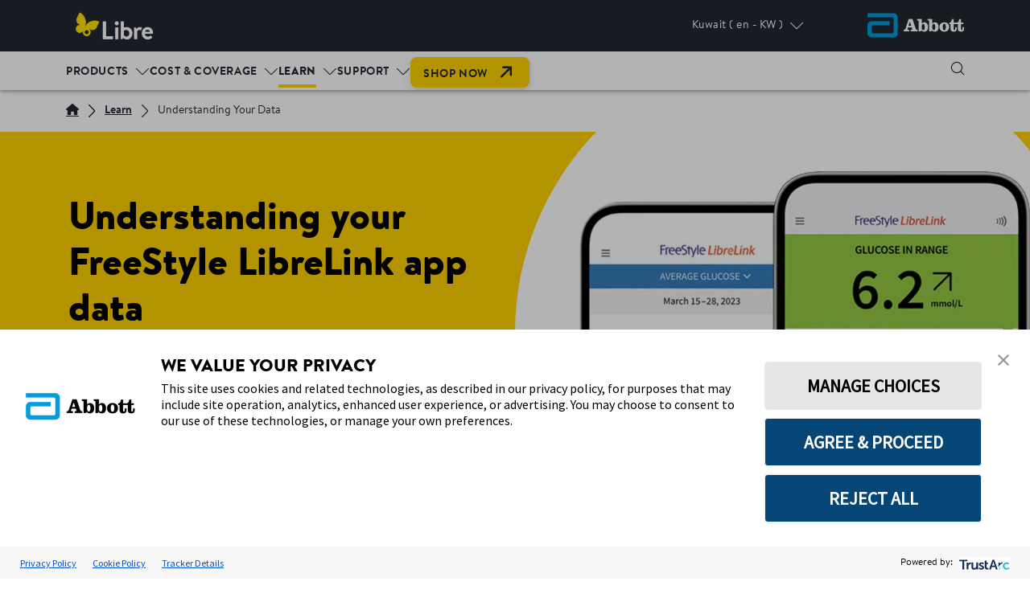

--- FILE ---
content_type: text/html;charset=utf-8
request_url: https://www.freestyle.abbott/en-kw/learn/understanding-your-data.html
body_size: 38054
content:

<!DOCTYPE HTML>
<html lang="en-KW">
	<head>
  <meta charset="UTF-8"/>
  <title>Understanding Your Data | Learn | Abbott</title>
  
  <meta name="title" content="Understanding Your Data | Learn | Abbott"/>
  <meta name="description" content="Use our handy guides to get more insights from your FreeStyle Libre CGM systems app data. See what affects your blood glucose and understand app features.  "/>
  <meta name="template" content="adc-webu-apps-detail"/>
  <meta name="viewport" content="width=device-width, initial-scale=1"/>
  
  
    
  
    
  
  
    

<meta property="og:url" content="https://www.freestyle.abbott/en-kw/learn/understanding-your-data.html"/>
<meta property="og:type" content="website"/>
<meta property="og:title" content="Understanding Your Data | Learn | Abbott"/>
<meta property="og:description" content="Use our handy guides to get more insights from your FreeStyle Libre CGM systems app data. See what affects your blood glucose and understand app features.  "/>
<meta name="og:site_name" content="Freestyle Libre en-KW"/>
<meta property="og:image" content="https://www.freestyle.abbott"/>

<script defer="defer" type="text/javascript" src="/.rum/@adobe/helix-rum-js@%5E2/dist/rum-standalone.js"></script>
<link rel="canonical" href="https://www.freestyle.abbott/en-kw/learn/understanding-your-data.html"/>
<link rel="preconnect" href="https://fonts.services.abbott"/>
  
  


    
        <script src="https://consent.trustarc.com/v2/autoblockasset/core.min.js?cmId=fuqimx&locale=en"></script>
    
    
        <script src="https://consent.trustarc.com/v2/autoblock?cmId=fuqimx&locale=en"></script>
    
    
        <script type="text/javascript" async="async" src="https://consent.trustarc.com/v2/notice/fuqimx&locale=en"></script>
    


    <script async src="/etc.clientlibs/adc/webu/clientlibs/clientlib-dependencies.lc-4e3f9a3186f9db76272f7b7895393043-lc.min.js"></script>



    
<link rel="stylesheet" href="/etc.clientlibs/adc/webu/clientlibs/clientlib-author-webu/clientlib-tabs-container.lc-d41d8cd98f00b204e9800998ecf8427e-lc.min.css" type="text/css">
<link rel="stylesheet" href="/etc.clientlibs/adc/webu/clientlibs/clientlib-base.lc-a7b4954b103dd6682b6aac88932d0bbd-lc.min.css" type="text/css">








<script>
// Google Tag Manager 
(function(w,d,s,l,i){w[l]=w[l]||[];w[l].push({'gtm.start':
    new Date().getTime(),event:'gtm.js'});
    var j=d.createElement(s),dl=l!='dataLayer'?'&l='+l:'';
    j.defer=true;push=true;
    j.src='https://www.googletagmanager.com/gtm.js?id='+i+dl;
    var headTag = document.getElementsByTagName('head')[0];
    headTag.appendChild(j);
    })(window,document,'script','dataLayer','GTM-NL86KFCQ');
   
// End Google Tag Manager 
</script>



<script type="text/javascript" async>
;window.NREUM||(NREUM={});NREUM.init={distributed_tracing:{enabled:true},privacy:{cookies_enabled:true},ajax:{deny_list:["bam.nr-data.net"]}};
window.NREUM||(NREUM={}),__nr_require=function(t,e,n){function r(n){if(!e[n]){var o=e[n]={exports:{}};t[n][0].call(o.exports,function(e){var o=t[n][1][e];return r(o||e)},o,o.exports)}return e[n].exports}if("function"==typeof __nr_require)return __nr_require;for(var o=0;o<n.length;o++)r(n[o]);return r}({1:[function(t,e,n){function r(t){try{s.console&&console.log(t)}catch(e){}}var o,i=t("ee"),a=t(32),s={};try{o=localStorage.getItem("__nr_flags").split(","),console&&"function"==typeof console.log&&(s.console=!0,o.indexOf("dev")!==-1&&(s.dev=!0),o.indexOf("nr_dev")!==-1&&(s.nrDev=!0))}catch(c){}s.nrDev&&i.on("internal-error",function(t){r(t.stack)}),s.dev&&i.on("fn-err",function(t,e,n){r(n.stack)}),s.dev&&(r("NR AGENT IN DEVELOPMENT MODE"),r("flags: "+a(s,function(t,e){return t}).join(", ")))},{}],2:[function(t,e,n){function r(t,e,n,r,s){try{l?l-=1:o(s||new UncaughtException(t,e,n),!0)}catch(f){try{i("ierr",[f,c.now(),!0])}catch(d){}}return"function"==typeof u&&u.apply(this,a(arguments))}function UncaughtException(t,e,n){this.message=t||"Uncaught error with no additional information",this.sourceURL=e,this.line=n}function o(t,e){var n=e?null:c.now();i("err",[t,n])}var i=t("handle"),a=t(33),s=t("ee"),c=t("loader"),f=t("gos"),u=window.onerror,d=!1,p="nr@seenError";if(!c.disabled){var l=0;c.features.err=!0,t(1),window.onerror=r;try{throw new Error}catch(h){"stack"in h&&(t(14),t(13),"addEventListener"in window&&t(7),c.xhrWrappable&&t(15),d=!0)}s.on("fn-start",function(t,e,n){d&&(l+=1)}),s.on("fn-err",function(t,e,n){d&&!n[p]&&(f(n,p,function(){return!0}),this.thrown=!0,o(n))}),s.on("fn-end",function(){d&&!this.thrown&&l>0&&(l-=1)}),s.on("internal-error",function(t){i("ierr",[t,c.now(),!0])})}},{}],3:[function(t,e,n){var r=t("loader");r.disabled||(r.features.ins=!0)},{}],4:[function(t,e,n){function r(){U++,L=g.hash,this[u]=y.now()}function o(){U--,g.hash!==L&&i(0,!0);var t=y.now();this[h]=~~this[h]+t-this[u],this[d]=t}function i(t,e){E.emit("newURL",[""+g,e])}function a(t,e){t.on(e,function(){this[e]=y.now()})}var s="-start",c="-end",f="-body",u="fn"+s,d="fn"+c,p="cb"+s,l="cb"+c,h="jsTime",m="fetch",v="addEventListener",w=window,g=w.location,y=t("loader");if(w[v]&&y.xhrWrappable&&!y.disabled){var x=t(11),b=t(12),E=t(9),R=t(7),O=t(14),T=t(8),P=t(15),S=t(10),M=t("ee"),N=M.get("tracer"),C=t(23);t(17),y.features.spa=!0;var L,U=0;M.on(u,r),b.on(p,r),S.on(p,r),M.on(d,o),b.on(l,o),S.on(l,o),M.buffer([u,d,"xhr-resolved"]),R.buffer([u]),O.buffer(["setTimeout"+c,"clearTimeout"+s,u]),P.buffer([u,"new-xhr","send-xhr"+s]),T.buffer([m+s,m+"-done",m+f+s,m+f+c]),E.buffer(["newURL"]),x.buffer([u]),b.buffer(["propagate",p,l,"executor-err","resolve"+s]),N.buffer([u,"no-"+u]),S.buffer(["new-jsonp","cb-start","jsonp-error","jsonp-end"]),a(T,m+s),a(T,m+"-done"),a(S,"new-jsonp"),a(S,"jsonp-end"),a(S,"cb-start"),E.on("pushState-end",i),E.on("replaceState-end",i),w[v]("hashchange",i,C(!0)),w[v]("load",i,C(!0)),w[v]("popstate",function(){i(0,U>1)},C(!0))}},{}],5:[function(t,e,n){function r(){var t=new PerformanceObserver(function(t,e){var n=t.getEntries();s(v,[n])});try{t.observe({entryTypes:["resource"]})}catch(e){}}function o(t){if(s(v,[window.performance.getEntriesByType(w)]),window.performance["c"+p])try{window.performance[h](m,o,!1)}catch(t){}else try{window.performance[h]("webkit"+m,o,!1)}catch(t){}}function i(t){}if(window.performance&&window.performance.timing&&window.performance.getEntriesByType){var a=t("ee"),s=t("handle"),c=t(14),f=t(13),u=t(6),d=t(23),p="learResourceTimings",l="addEventListener",h="removeEventListener",m="resourcetimingbufferfull",v="bstResource",w="resource",g="-start",y="-end",x="fn"+g,b="fn"+y,E="bstTimer",R="pushState",O=t("loader");if(!O.disabled){O.features.stn=!0,t(9),"addEventListener"in window&&t(7);var T=NREUM.o.EV;a.on(x,function(t,e){var n=t[0];n instanceof T&&(this.bstStart=O.now())}),a.on(b,function(t,e){var n=t[0];n instanceof T&&s("bst",[n,e,this.bstStart,O.now()])}),c.on(x,function(t,e,n){this.bstStart=O.now(),this.bstType=n}),c.on(b,function(t,e){s(E,[e,this.bstStart,O.now(),this.bstType])}),f.on(x,function(){this.bstStart=O.now()}),f.on(b,function(t,e){s(E,[e,this.bstStart,O.now(),"requestAnimationFrame"])}),a.on(R+g,function(t){this.time=O.now(),this.startPath=location.pathname+location.hash}),a.on(R+y,function(t){s("bstHist",[location.pathname+location.hash,this.startPath,this.time])}),u()?(s(v,[window.performance.getEntriesByType("resource")]),r()):l in window.performance&&(window.performance["c"+p]?window.performance[l](m,o,d(!1)):window.performance[l]("webkit"+m,o,d(!1))),document[l]("scroll",i,d(!1)),document[l]("keypress",i,d(!1)),document[l]("click",i,d(!1))}}},{}],6:[function(t,e,n){e.exports=function(){return"PerformanceObserver"in window&&"function"==typeof window.PerformanceObserver}},{}],7:[function(t,e,n){function r(t){for(var e=t;e&&!e.hasOwnProperty(u);)e=Object.getPrototypeOf(e);e&&o(e)}function o(t){s.inPlace(t,[u,d],"-",i)}function i(t,e){return t[1]}var a=t("ee").get("events"),s=t("wrap-function")(a,!0),c=t("gos"),f=XMLHttpRequest,u="addEventListener",d="removeEventListener";e.exports=a,"getPrototypeOf"in Object?(r(document),r(window),r(f.prototype)):f.prototype.hasOwnProperty(u)&&(o(window),o(f.prototype)),a.on(u+"-start",function(t,e){var n=t[1];if(null!==n&&("function"==typeof n||"object"==typeof n)){var r=c(n,"nr@wrapped",function(){function t(){if("function"==typeof n.handleEvent)return n.handleEvent.apply(n,arguments)}var e={object:t,"function":n}[typeof n];return e?s(e,"fn-",null,e.name||"anonymous"):n});this.wrapped=t[1]=r}}),a.on(d+"-start",function(t){t[1]=this.wrapped||t[1]})},{}],8:[function(t,e,n){function r(t,e,n){var r=t[e];"function"==typeof r&&(t[e]=function(){var t=i(arguments),e={};o.emit(n+"before-start",[t],e);var a;e[m]&&e[m].dt&&(a=e[m].dt);var s=r.apply(this,t);return o.emit(n+"start",[t,a],s),s.then(function(t){return o.emit(n+"end",[null,t],s),t},function(t){throw o.emit(n+"end",[t],s),t})})}var o=t("ee").get("fetch"),i=t(33),a=t(32);e.exports=o;var s=window,c="fetch-",f=c+"body-",u=["arrayBuffer","blob","json","text","formData"],d=s.Request,p=s.Response,l=s.fetch,h="prototype",m="nr@context";d&&p&&l&&(a(u,function(t,e){r(d[h],e,f),r(p[h],e,f)}),r(s,"fetch",c),o.on(c+"end",function(t,e){var n=this;if(e){var r=e.headers.get("content-length");null!==r&&(n.rxSize=r),o.emit(c+"done",[null,e],n)}else o.emit(c+"done",[t],n)}))},{}],9:[function(t,e,n){var r=t("ee").get("history"),o=t("wrap-function")(r);e.exports=r;var i=window.history&&window.history.constructor&&window.history.constructor.prototype,a=window.history;i&&i.pushState&&i.replaceState&&(a=i),o.inPlace(a,["pushState","replaceState"],"-")},{}],10:[function(t,e,n){function r(t){function e(){f.emit("jsonp-end",[],l),t.removeEventListener("load",e,c(!1)),t.removeEventListener("error",n,c(!1))}function n(){f.emit("jsonp-error",[],l),f.emit("jsonp-end",[],l),t.removeEventListener("load",e,c(!1)),t.removeEventListener("error",n,c(!1))}var r=t&&"string"==typeof t.nodeName&&"script"===t.nodeName.toLowerCase();if(r){var o="function"==typeof t.addEventListener;if(o){var a=i(t.src);if(a){var d=s(a),p="function"==typeof d.parent[d.key];if(p){var l={};u.inPlace(d.parent,[d.key],"cb-",l),t.addEventListener("load",e,c(!1)),t.addEventListener("error",n,c(!1)),f.emit("new-jsonp",[t.src],l)}}}}}function o(){return"addEventListener"in window}function i(t){var e=t.match(d);return e?e[1]:null}function a(t,e){var n=t.match(l),r=n[1],o=n[3];return o?a(o,e[r]):e[r]}function s(t){var e=t.match(p);return e&&e.length>=3?{key:e[2],parent:a(e[1],window)}:{key:t,parent:window}}var c=t(23),f=t("ee").get("jsonp"),u=t("wrap-function")(f);if(e.exports=f,o()){var d=/[?&](?:callback|cb)=([^&#]+)/,p=/(.*)\.([^.]+)/,l=/^(\w+)(\.|$)(.*)$/,h=["appendChild","insertBefore","replaceChild"];Node&&Node.prototype&&Node.prototype.appendChild?u.inPlace(Node.prototype,h,"dom-"):(u.inPlace(HTMLElement.prototype,h,"dom-"),u.inPlace(HTMLHeadElement.prototype,h,"dom-"),u.inPlace(HTMLBodyElement.prototype,h,"dom-")),f.on("dom-start",function(t){r(t[0])})}},{}],11:[function(t,e,n){var r=t("ee").get("mutation"),o=t("wrap-function")(r),i=NREUM.o.MO;e.exports=r,i&&(window.MutationObserver=function(t){return this instanceof i?new i(o(t,"fn-")):i.apply(this,arguments)},MutationObserver.prototype=i.prototype)},{}],12:[function(t,e,n){function r(t){var e=i.context(),n=s(t,"executor-",e,null,!1),r=new f(n);return i.context(r).getCtx=function(){return e},r}var o=t("wrap-function"),i=t("ee").get("promise"),a=t("ee").getOrSetContext,s=o(i),c=t(32),f=NREUM.o.PR;e.exports=i,f&&(window.Promise=r,["all","race"].forEach(function(t){var e=f[t];f[t]=function(n){function r(t){return function(){i.emit("propagate",[null,!o],a,!1,!1),o=o||!t}}var o=!1;c(n,function(e,n){Promise.resolve(n).then(r("all"===t),r(!1))});var a=e.apply(f,arguments),s=f.resolve(a);return s}}),["resolve","reject"].forEach(function(t){var e=f[t];f[t]=function(t){var n=e.apply(f,arguments);return t!==n&&i.emit("propagate",[t,!0],n,!1,!1),n}}),f.prototype["catch"]=function(t){return this.then(null,t)},f.prototype=Object.create(f.prototype,{constructor:{value:r}}),c(Object.getOwnPropertyNames(f),function(t,e){try{r[e]=f[e]}catch(n){}}),o.wrapInPlace(f.prototype,"then",function(t){return function(){var e=this,n=o.argsToArray.apply(this,arguments),r=a(e);r.promise=e,n[0]=s(n[0],"cb-",r,null,!1),n[1]=s(n[1],"cb-",r,null,!1);var c=t.apply(this,n);return r.nextPromise=c,i.emit("propagate",[e,!0],c,!1,!1),c}}),i.on("executor-start",function(t){t[0]=s(t[0],"resolve-",this,null,!1),t[1]=s(t[1],"resolve-",this,null,!1)}),i.on("executor-err",function(t,e,n){t[1](n)}),i.on("cb-end",function(t,e,n){i.emit("propagate",[n,!0],this.nextPromise,!1,!1)}),i.on("propagate",function(t,e,n){this.getCtx&&!e||(this.getCtx=function(){if(t instanceof Promise)var e=i.context(t);return e&&e.getCtx?e.getCtx():this})}),r.toString=function(){return""+f})},{}],13:[function(t,e,n){var r=t("ee").get("raf"),o=t("wrap-function")(r),i="equestAnimationFrame";e.exports=r,o.inPlace(window,["r"+i,"mozR"+i,"webkitR"+i,"msR"+i],"raf-"),r.on("raf-start",function(t){t[0]=o(t[0],"fn-")})},{}],14:[function(t,e,n){function r(t,e,n){t[0]=a(t[0],"fn-",null,n)}function o(t,e,n){this.method=n,this.timerDuration=isNaN(t[1])?0:+t[1],t[0]=a(t[0],"fn-",this,n)}var i=t("ee").get("timer"),a=t("wrap-function")(i),s="setTimeout",c="setInterval",f="clearTimeout",u="-start",d="-";e.exports=i,a.inPlace(window,[s,"setImmediate"],s+d),a.inPlace(window,[c],c+d),a.inPlace(window,[f,"clearImmediate"],f+d),i.on(c+u,r),i.on(s+u,o)},{}],15:[function(t,e,n){function r(t,e){d.inPlace(e,["onreadystatechange"],"fn-",s)}function o(){var t=this,e=u.context(t);t.readyState>3&&!e.resolved&&(e.resolved=!0,u.emit("xhr-resolved",[],t)),d.inPlace(t,y,"fn-",s)}function i(t){x.push(t),m&&(E?E.then(a):w?w(a):(R=-R,O.data=R))}function a(){for(var t=0;t<x.length;t++)r([],x[t]);x.length&&(x=[])}function s(t,e){return e}function c(t,e){for(var n in t)e[n]=t[n];return e}t(7);var f=t("ee"),u=f.get("xhr"),d=t("wrap-function")(u),p=t(23),l=NREUM.o,h=l.XHR,m=l.MO,v=l.PR,w=l.SI,g="readystatechange",y=["onload","onerror","onabort","onloadstart","onloadend","onprogress","ontimeout"],x=[];e.exports=u;var b=window.XMLHttpRequest=function(t){var e=new h(t);try{u.emit("new-xhr",[e],e),e.addEventListener(g,o,p(!1))}catch(n){try{u.emit("internal-error",[n])}catch(r){}}return e};if(c(h,b),b.prototype=h.prototype,d.inPlace(b.prototype,["open","send"],"-xhr-",s),u.on("send-xhr-start",function(t,e){r(t,e),i(e)}),u.on("open-xhr-start",r),m){var E=v&&v.resolve();if(!w&&!v){var R=1,O=document.createTextNode(R);new m(a).observe(O,{characterData:!0})}}else f.on("fn-end",function(t){t[0]&&t[0].type===g||a()})},{}],16:[function(t,e,n){function r(t){if(!s(t))return null;var e=window.NREUM;if(!e.loader_config)return null;var n=(e.loader_config.accountID||"").toString()||null,r=(e.loader_config.agentID||"").toString()||null,f=(e.loader_config.trustKey||"").toString()||null;if(!n||!r)return null;var h=l.generateSpanId(),m=l.generateTraceId(),v=Date.now(),w={spanId:h,traceId:m,timestamp:v};return(t.sameOrigin||c(t)&&p())&&(w.traceContextParentHeader=o(h,m),w.traceContextStateHeader=i(h,v,n,r,f)),(t.sameOrigin&&!u()||!t.sameOrigin&&c(t)&&d())&&(w.newrelicHeader=a(h,m,v,n,r,f)),w}function o(t,e){return"00-"+e+"-"+t+"-01"}function i(t,e,n,r,o){var i=0,a="",s=1,c="",f="";return o+"@nr="+i+"-"+s+"-"+n+"-"+r+"-"+t+"-"+a+"-"+c+"-"+f+"-"+e}function a(t,e,n,r,o,i){var a="btoa"in window&&"function"==typeof window.btoa;if(!a)return null;var s={v:[0,1],d:{ty:"Browser",ac:r,ap:o,id:t,tr:e,ti:n}};return i&&r!==i&&(s.d.tk=i),btoa(JSON.stringify(s))}function s(t){return f()&&c(t)}function c(t){var e=!1,n={};if("init"in NREUM&&"distributed_tracing"in NREUM.init&&(n=NREUM.init.distributed_tracing),t.sameOrigin)e=!0;else if(n.allowed_origins instanceof Array)for(var r=0;r<n.allowed_origins.length;r++){var o=h(n.allowed_origins[r]);if(t.hostname===o.hostname&&t.protocol===o.protocol&&t.port===o.port){e=!0;break}}return e}function f(){return"init"in NREUM&&"distributed_tracing"in NREUM.init&&!!NREUM.init.distributed_tracing.enabled}function u(){return"init"in NREUM&&"distributed_tracing"in NREUM.init&&!!NREUM.init.distributed_tracing.exclude_newrelic_header}function d(){return"init"in NREUM&&"distributed_tracing"in NREUM.init&&NREUM.init.distributed_tracing.cors_use_newrelic_header!==!1}function p(){return"init"in NREUM&&"distributed_tracing"in NREUM.init&&!!NREUM.init.distributed_tracing.cors_use_tracecontext_headers}var l=t(29),h=t(18);e.exports={generateTracePayload:r,shouldGenerateTrace:s}},{}],17:[function(t,e,n){function r(t){var e=this.params,n=this.metrics;if(!this.ended){this.ended=!0;for(var r=0;r<p;r++)t.removeEventListener(d[r],this.listener,!1);e.aborted||(n.duration=a.now()-this.startTime,this.loadCaptureCalled||4!==t.readyState?null==e.status&&(e.status=0):i(this,t),n.cbTime=this.cbTime,s("xhr",[e,n,this.startTime,this.endTime,"xhr"],this))}}function o(t,e){var n=c(e),r=t.params;r.hostname=n.hostname,r.port=n.port,r.protocol=n.protocol,r.host=n.hostname+":"+n.port,r.pathname=n.pathname,t.parsedOrigin=n,t.sameOrigin=n.sameOrigin}function i(t,e){t.params.status=e.status;var n=v(e,t.lastSize);if(n&&(t.metrics.rxSize=n),t.sameOrigin){var r=e.getResponseHeader("X-NewRelic-App-Data");r&&(t.params.cat=r.split(", ").pop())}t.loadCaptureCalled=!0}var a=t("loader");if(a.xhrWrappable&&!a.disabled){var s=t("handle"),c=t(18),f=t(16).generateTracePayload,u=t("ee"),d=["load","error","abort","timeout"],p=d.length,l=t("id"),h=t(24),m=t(22),v=t(19),w=t(23),g=NREUM.o.REQ,y=window.XMLHttpRequest;a.features.xhr=!0,t(15),t(8),u.on("new-xhr",function(t){var e=this;e.totalCbs=0,e.called=0,e.cbTime=0,e.end=r,e.ended=!1,e.xhrGuids={},e.lastSize=null,e.loadCaptureCalled=!1,e.params=this.params||{},e.metrics=this.metrics||{},t.addEventListener("load",function(n){i(e,t)},w(!1)),h&&(h>34||h<10)||t.addEventListener("progress",function(t){e.lastSize=t.loaded},w(!1))}),u.on("open-xhr-start",function(t){this.params={method:t[0]},o(this,t[1]),this.metrics={}}),u.on("open-xhr-end",function(t,e){"loader_config"in NREUM&&"xpid"in NREUM.loader_config&&this.sameOrigin&&e.setRequestHeader("X-NewRelic-ID",NREUM.loader_config.xpid);var n=f(this.parsedOrigin);if(n){var r=!1;n.newrelicHeader&&(e.setRequestHeader("newrelic",n.newrelicHeader),r=!0),n.traceContextParentHeader&&(e.setRequestHeader("traceparent",n.traceContextParentHeader),n.traceContextStateHeader&&e.setRequestHeader("tracestate",n.traceContextStateHeader),r=!0),r&&(this.dt=n)}}),u.on("send-xhr-start",function(t,e){var n=this.metrics,r=t[0],o=this;if(n&&r){var i=m(r);i&&(n.txSize=i)}this.startTime=a.now(),this.listener=function(t){try{"abort"!==t.type||o.loadCaptureCalled||(o.params.aborted=!0),("load"!==t.type||o.called===o.totalCbs&&(o.onloadCalled||"function"!=typeof e.onload))&&o.end(e)}catch(n){try{u.emit("internal-error",[n])}catch(r){}}};for(var s=0;s<p;s++)e.addEventListener(d[s],this.listener,w(!1))}),u.on("xhr-cb-time",function(t,e,n){this.cbTime+=t,e?this.onloadCalled=!0:this.called+=1,this.called!==this.totalCbs||!this.onloadCalled&&"function"==typeof n.onload||this.end(n)}),u.on("xhr-load-added",function(t,e){var n=""+l(t)+!!e;this.xhrGuids&&!this.xhrGuids[n]&&(this.xhrGuids[n]=!0,this.totalCbs+=1)}),u.on("xhr-load-removed",function(t,e){var n=""+l(t)+!!e;this.xhrGuids&&this.xhrGuids[n]&&(delete this.xhrGuids[n],this.totalCbs-=1)}),u.on("xhr-resolved",function(){this.endTime=a.now()}),u.on("addEventListener-end",function(t,e){e instanceof y&&"load"===t[0]&&u.emit("xhr-load-added",[t[1],t[2]],e)}),u.on("removeEventListener-end",function(t,e){e instanceof y&&"load"===t[0]&&u.emit("xhr-load-removed",[t[1],t[2]],e)}),u.on("fn-start",function(t,e,n){e instanceof y&&("onload"===n&&(this.onload=!0),("load"===(t[0]&&t[0].type)||this.onload)&&(this.xhrCbStart=a.now()))}),u.on("fn-end",function(t,e){this.xhrCbStart&&u.emit("xhr-cb-time",[a.now()-this.xhrCbStart,this.onload,e],e)}),u.on("fetch-before-start",function(t){function e(t,e){var n=!1;return e.newrelicHeader&&(t.set("newrelic",e.newrelicHeader),n=!0),e.traceContextParentHeader&&(t.set("traceparent",e.traceContextParentHeader),e.traceContextStateHeader&&t.set("tracestate",e.traceContextStateHeader),n=!0),n}var n,r=t[1]||{};"string"==typeof t[0]?n=t[0]:t[0]&&t[0].url?n=t[0].url:window.URL&&t[0]&&t[0]instanceof URL&&(n=t[0].href),n&&(this.parsedOrigin=c(n),this.sameOrigin=this.parsedOrigin.sameOrigin);var o=f(this.parsedOrigin);if(o&&(o.newrelicHeader||o.traceContextParentHeader))if("string"==typeof t[0]||window.URL&&t[0]&&t[0]instanceof URL){var i={};for(var a in r)i[a]=r[a];i.headers=new Headers(r.headers||{}),e(i.headers,o)&&(this.dt=o),t.length>1?t[1]=i:t.push(i)}else t[0]&&t[0].headers&&e(t[0].headers,o)&&(this.dt=o)}),u.on("fetch-start",function(t,e){this.params={},this.metrics={},this.startTime=a.now(),this.dt=e,t.length>=1&&(this.target=t[0]),t.length>=2&&(this.opts=t[1]);var n,r=this.opts||{},i=this.target;"string"==typeof i?n=i:"object"==typeof i&&i instanceof g?n=i.url:window.URL&&"object"==typeof i&&i instanceof URL&&(n=i.href),o(this,n);var s=(""+(i&&i instanceof g&&i.method||r.method||"GET")).toUpperCase();this.params.method=s,this.txSize=m(r.body)||0}),u.on("fetch-done",function(t,e){this.endTime=a.now(),this.params||(this.params={}),this.params.status=e?e.status:0;var n;"string"==typeof this.rxSize&&this.rxSize.length>0&&(n=+this.rxSize);var r={txSize:this.txSize,rxSize:n,duration:a.now()-this.startTime};s("xhr",[this.params,r,this.startTime,this.endTime,"fetch"],this)})}},{}],18:[function(t,e,n){var r={};e.exports=function(t){if(t in r)return r[t];var e=document.createElement("a"),n=window.location,o={};e.href=t,o.port=e.port;var i=e.href.split("://");!o.port&&i[1]&&(o.port=i[1].split("/")[0].split("@").pop().split(":")[1]),o.port&&"0"!==o.port||(o.port="https"===i[0]?"443":"80"),o.hostname=e.hostname||n.hostname,o.pathname=e.pathname,o.protocol=i[0],"/"!==o.pathname.charAt(0)&&(o.pathname="/"+o.pathname);var a=!e.protocol||":"===e.protocol||e.protocol===n.protocol,s=e.hostname===document.domain&&e.port===n.port;return o.sameOrigin=a&&(!e.hostname||s),"/"===o.pathname&&(r[t]=o),o}},{}],19:[function(t,e,n){function r(t,e){var n=t.responseType;return"json"===n&&null!==e?e:"arraybuffer"===n||"blob"===n||"json"===n?o(t.response):"text"===n||""===n||void 0===n?o(t.responseText):void 0}var o=t(22);e.exports=r},{}],20:[function(t,e,n){function r(){}function o(t,e,n,r){return function(){return u.recordSupportability("API/"+e+"/called"),i(t+e,[f.now()].concat(s(arguments)),n?null:this,r),n?void 0:this}}var i=t("handle"),a=t(32),s=t(33),c=t("ee").get("tracer"),f=t("loader"),u=t(25),d=NREUM;"undefined"==typeof window.newrelic&&(newrelic=d);var p=["setPageViewName","setCustomAttribute","setErrorHandler","finished","addToTrace","inlineHit","addRelease"],l="api-",h=l+"ixn-";a(p,function(t,e){d[e]=o(l,e,!0,"api")}),d.addPageAction=o(l,"addPageAction",!0),d.setCurrentRouteName=o(l,"routeName",!0),e.exports=newrelic,d.interaction=function(){return(new r).get()};var m=r.prototype={createTracer:function(t,e){var n={},r=this,o="function"==typeof e;return i(h+"tracer",[f.now(),t,n],r),function(){if(c.emit((o?"":"no-")+"fn-start",[f.now(),r,o],n),o)try{return e.apply(this,arguments)}catch(t){throw c.emit("fn-err",[arguments,this,t],n),t}finally{c.emit("fn-end",[f.now()],n)}}}};a("actionText,setName,setAttribute,save,ignore,onEnd,getContext,end,get".split(","),function(t,e){m[e]=o(h,e)}),newrelic.noticeError=function(t,e){"string"==typeof t&&(t=new Error(t)),u.recordSupportability("API/noticeError/called"),i("err",[t,f.now(),!1,e])}},{}],21:[function(t,e,n){function r(t){if(NREUM.init){for(var e=NREUM.init,n=t.split("."),r=0;r<n.length-1;r++)if(e=e[n[r]],"object"!=typeof e)return;return e=e[n[n.length-1]]}}e.exports={getConfiguration:r}},{}],22:[function(t,e,n){e.exports=function(t){if("string"==typeof t&&t.length)return t.length;if("object"==typeof t){if("undefined"!=typeof ArrayBuffer&&t instanceof ArrayBuffer&&t.byteLength)return t.byteLength;if("undefined"!=typeof Blob&&t instanceof Blob&&t.size)return t.size;if(!("undefined"!=typeof FormData&&t instanceof FormData))try{return JSON.stringify(t).length}catch(e){return}}}},{}],23:[function(t,e,n){var r=!1;try{var o=Object.defineProperty({},"passive",{get:function(){r=!0}});window.addEventListener("testPassive",null,o),window.removeEventListener("testPassive",null,o)}catch(i){}e.exports=function(t){return r?{passive:!0,capture:!!t}:!!t}},{}],24:[function(t,e,n){var r=0,o=navigator.userAgent.match(/Firefox[\/\s](\d+\.\d+)/);o&&(r=+o[1]),e.exports=r},{}],25:[function(t,e,n){function r(t,e){var n=[a,t,{name:t},e];return i("storeMetric",n,null,"api"),n}function o(t,e){var n=[s,t,{name:t},e];return i("storeEventMetrics",n,null,"api"),n}var i=t("handle"),a="sm",s="cm";e.exports={constants:{SUPPORTABILITY_METRIC:a,CUSTOM_METRIC:s},recordSupportability:r,recordCustom:o}},{}],26:[function(t,e,n){function r(){return s.exists&&performance.now?Math.round(performance.now()):(i=Math.max((new Date).getTime(),i))-a}function o(){return i}var i=(new Date).getTime(),a=i,s=t(34);e.exports=r,e.exports.offset=a,e.exports.getLastTimestamp=o},{}],27:[function(t,e,n){function r(t){return!(!t||!t.protocol||"file:"===t.protocol)}e.exports=r},{}],28:[function(t,e,n){function r(t,e){var n=t.getEntries();n.forEach(function(t){"first-paint"===t.name?p("timing",["fp",Math.floor(t.startTime)]):"first-contentful-paint"===t.name&&p("timing",["fcp",Math.floor(t.startTime)])})}function o(t,e){var n=t.getEntries();if(n.length>0){var r=n[n.length-1];if(c&&c<r.startTime)return;p("lcp",[r])}}function i(t){t.getEntries().forEach(function(t){t.hadRecentInput||p("cls",[t])})}function a(t){if(t instanceof v&&!g){var e=Math.round(t.timeStamp),n={type:t.type};e<=l.now()?n.fid=l.now()-e:e>l.offset&&e<=Date.now()?(e-=l.offset,n.fid=l.now()-e):e=l.now(),g=!0,p("timing",["fi",e,n])}}function s(t){"hidden"===t&&(c=l.now(),p("pageHide",[c]))}if(!("init"in NREUM&&"page_view_timing"in NREUM.init&&"enabled"in NREUM.init.page_view_timing&&NREUM.init.page_view_timing.enabled===!1)){var c,f,u,d,p=t("handle"),l=t("loader"),h=t(31),m=t(23),v=NREUM.o.EV;if("PerformanceObserver"in window&&"function"==typeof window.PerformanceObserver){f=new PerformanceObserver(r);try{f.observe({entryTypes:["paint"]})}catch(w){}u=new PerformanceObserver(o);try{u.observe({entryTypes:["largest-contentful-paint"]})}catch(w){}d=new PerformanceObserver(i);try{d.observe({type:"layout-shift",buffered:!0})}catch(w){}}if("addEventListener"in document){var g=!1,y=["click","keydown","mousedown","pointerdown","touchstart"];y.forEach(function(t){document.addEventListener(t,a,m(!1))})}h(s)}},{}],29:[function(t,e,n){function r(){function t(){return e?15&e[n++]:16*Math.random()|0}var e=null,n=0,r=window.crypto||window.msCrypto;r&&r.getRandomValues&&(e=r.getRandomValues(new Uint8Array(31)));for(var o,i="xxxxxxxx-xxxx-4xxx-yxxx-xxxxxxxxxxxx",a="",s=0;s<i.length;s++)o=i[s],"x"===o?a+=t().toString(16):"y"===o?(o=3&t()|8,a+=o.toString(16)):a+=o;return a}function o(){return a(16)}function i(){return a(32)}function a(t){function e(){return n?15&n[r++]:16*Math.random()|0}var n=null,r=0,o=window.crypto||window.msCrypto;o&&o.getRandomValues&&Uint8Array&&(n=o.getRandomValues(new Uint8Array(31)));for(var i=[],a=0;a<t;a++)i.push(e().toString(16));return i.join("")}e.exports={generateUuid:r,generateSpanId:o,generateTraceId:i}},{}],30:[function(t,e,n){function r(t,e){if(!o)return!1;if(t!==o)return!1;if(!e)return!0;if(!i)return!1;for(var n=i.split("."),r=e.split("."),a=0;a<r.length;a++)if(r[a]!==n[a])return!1;return!0}var o=null,i=null,a=/Version\/(\S+)\s+Safari/;if(navigator.userAgent){var s=navigator.userAgent,c=s.match(a);c&&s.indexOf("Chrome")===-1&&s.indexOf("Chromium")===-1&&(o="Safari",i=c[1])}e.exports={agent:o,version:i,match:r}},{}],31:[function(t,e,n){function r(t){function e(){t(s&&document[s]?document[s]:document[i]?"hidden":"visible")}"addEventListener"in document&&a&&document.addEventListener(a,e,o(!1))}var o=t(23);e.exports=r;var i,a,s;"undefined"!=typeof document.hidden?(i="hidden",a="visibilitychange",s="visibilityState"):"undefined"!=typeof document.msHidden?(i="msHidden",a="msvisibilitychange"):"undefined"!=typeof document.webkitHidden&&(i="webkitHidden",a="webkitvisibilitychange",s="webkitVisibilityState")},{}],32:[function(t,e,n){function r(t,e){var n=[],r="",i=0;for(r in t)o.call(t,r)&&(n[i]=e(r,t[r]),i+=1);return n}var o=Object.prototype.hasOwnProperty;e.exports=r},{}],33:[function(t,e,n){function r(t,e,n){e||(e=0),"undefined"==typeof n&&(n=t?t.length:0);for(var r=-1,o=n-e||0,i=Array(o<0?0:o);++r<o;)i[r]=t[e+r];return i}e.exports=r},{}],34:[function(t,e,n){e.exports={exists:"undefined"!=typeof window.performance&&window.performance.timing&&"undefined"!=typeof window.performance.timing.navigationStart}},{}],ee:[function(t,e,n){function r(){}function o(t){function e(t){return t&&t instanceof r?t:t?f(t,c,a):a()}function n(n,r,o,i,a){if(a!==!1&&(a=!0),!l.aborted||i){t&&a&&t(n,r,o);for(var s=e(o),c=m(n),f=c.length,u=0;u<f;u++)c[u].apply(s,r);var p=d[y[n]];return p&&p.push([x,n,r,s]),s}}function i(t,e){g[t]=m(t).concat(e)}function h(t,e){var n=g[t];if(n)for(var r=0;r<n.length;r++)n[r]===e&&n.splice(r,1)}function m(t){return g[t]||[]}function v(t){return p[t]=p[t]||o(n)}function w(t,e){l.aborted||u(t,function(t,n){e=e||"feature",y[n]=e,e in d||(d[e]=[])})}var g={},y={},x={on:i,addEventListener:i,removeEventListener:h,emit:n,get:v,listeners:m,context:e,buffer:w,abort:s,aborted:!1};return x}function i(t){return f(t,c,a)}function a(){return new r}function s(){(d.api||d.feature)&&(l.aborted=!0,d=l.backlog={})}var c="nr@context",f=t("gos"),u=t(32),d={},p={},l=e.exports=o();e.exports.getOrSetContext=i,l.backlog=d},{}],gos:[function(t,e,n){function r(t,e,n){if(o.call(t,e))return t[e];var r=n();if(Object.defineProperty&&Object.keys)try{return Object.defineProperty(t,e,{value:r,writable:!0,enumerable:!1}),r}catch(i){}return t[e]=r,r}var o=Object.prototype.hasOwnProperty;e.exports=r},{}],handle:[function(t,e,n){function r(t,e,n,r){o.buffer([t],r),o.emit(t,e,n)}var o=t("ee").get("handle");e.exports=r,r.ee=o},{}],id:[function(t,e,n){function r(t){var e=typeof t;return!t||"object"!==e&&"function"!==e?-1:t===window?0:a(t,i,function(){return o++})}var o=1,i="nr@id",a=t("gos");e.exports=r},{}],loader:[function(t,e,n){function r(){if(!P++){var t=T.info=NREUM.info,e=v.getElementsByTagName("script")[0];if(setTimeout(f.abort,3e4),!(t&&t.licenseKey&&t.applicationID&&e))return f.abort();c(R,function(e,n){t[e]||(t[e]=n)});var n=a();s("mark",["onload",n+T.offset],null,"api"),s("timing",["load",n]);var r=v.createElement("script");0===t.agent.indexOf("http://")||0===t.agent.indexOf("https://")?r.src=t.agent:r.src=h+"://"+t.agent,e.parentNode.insertBefore(r,e)}}function o(){"complete"===v.readyState&&i()}function i(){s("mark",["domContent",a()+T.offset],null,"api")}var a=t(26),s=t("handle"),c=t(32),f=t("ee"),u=t(30),d=t(27),p=t(21),l=t(23),h=p.getConfiguration("ssl")===!1?"http":"https",m=window,v=m.document,w="addEventListener",g="attachEvent",y=m.XMLHttpRequest,x=y&&y.prototype,b=!d(m.location);NREUM.o={ST:setTimeout,SI:m.setImmediate,CT:clearTimeout,XHR:y,REQ:m.Request,EV:m.Event,PR:m.Promise,MO:m.MutationObserver};var E=""+location,R={beacon:"bam.nr-data.net",errorBeacon:"bam.nr-data.net",agent:"js-agent.newrelic.com/nr-spa-1212.min.js"},O=y&&x&&x[w]&&!/CriOS/.test(navigator.userAgent),T=e.exports={offset:a.getLastTimestamp(),now:a,origin:E,features:{},xhrWrappable:O,userAgent:u,disabled:b};if(!b){t(20),t(28),v[w]?(v[w]("DOMContentLoaded",i,l(!1)),m[w]("load",r,l(!1))):(v[g]("onreadystatechange",o),m[g]("onload",r)),s("mark",["firstbyte",a.getLastTimestamp()],null,"api");var P=0}},{}],"wrap-function":[function(t,e,n){function r(t,e){function n(e,n,r,c,f){function nrWrapper(){var i,a,u,p;try{a=this,i=d(arguments),u="function"==typeof r?r(i,a):r||{}}catch(l){o([l,"",[i,a,c],u],t)}s(n+"start",[i,a,c],u,f);try{return p=e.apply(a,i)}catch(h){throw s(n+"err",[i,a,h],u,f),h}finally{s(n+"end",[i,a,p],u,f)}}return a(e)?e:(n||(n=""),nrWrapper[p]=e,i(e,nrWrapper,t),nrWrapper)}function r(t,e,r,o,i){r||(r="");var s,c,f,u="-"===r.charAt(0);for(f=0;f<e.length;f++)c=e[f],s=t[c],a(s)||(t[c]=n(s,u?c+r:r,o,c,i))}function s(n,r,i,a){if(!h||e){var s=h;h=!0;try{t.emit(n,r,i,e,a)}catch(c){o([c,n,r,i],t)}h=s}}return t||(t=u),n.inPlace=r,n.flag=p,n}function o(t,e){e||(e=u);try{e.emit("internal-error",t)}catch(n){}}function i(t,e,n){if(Object.defineProperty&&Object.keys)try{var r=Object.keys(t);return r.forEach(function(n){Object.defineProperty(e,n,{get:function(){return t[n]},set:function(e){return t[n]=e,e}})}),e}catch(i){o([i],n)}for(var a in t)l.call(t,a)&&(e[a]=t[a]);return e}function a(t){return!(t&&t instanceof Function&&t.apply&&!t[p])}function s(t,e){var n=e(t);return n[p]=t,i(t,n,u),n}function c(t,e,n){var r=t[e];t[e]=s(r,n)}function f(){for(var t=arguments.length,e=new Array(t),n=0;n<t;++n)e[n]=arguments[n];return e}var u=t("ee"),d=t(33),p="nr@original",l=Object.prototype.hasOwnProperty,h=!1;e.exports=r,e.exports.wrapFunction=s,e.exports.wrapInPlace=c,e.exports.argsToArray=f},{}]},{},["loader",2,17,5,3,4]);
;NREUM.loader_config={accountID:"2629726",trustKey:"1417428",agentID:"1834858303",licenseKey:"NRJS-ae8f2148d8b44dd4bec",applicationID:"1834858303"}
;NREUM.info={beacon:"bam.nr-data.net",errorBeacon:"bam.nr-data.net",licenseKey:"NRJS-ae8f2148d8b44dd4bec",applicationID:"1834858303",sa:1}
</script>



  
    
    

    

    


        <script type="text/javascript" src="//assets.adobedtm.com/1a1f0c5245aa/29d805942d78/launch-176afe14a457.min.js" async></script>


    
    
    
    
    

  
    <link rel="icon" sizes="192x192" href="/etc.clientlibs/adc/webu/clientlibs/favicons/clientlib-favicon-webu/resources/icon-192x192.png"/>
    <link rel="apple-touch-icon" sizes="180x180" href="/etc.clientlibs/adc/webu/clientlibs/favicons/clientlib-favicon-webu/resources/apple-touch-icon-180x180.png"/>
    <link rel="apple-touch-icon" sizes="167x167" href="/etc.clientlibs/adc/webu/clientlibs/favicons/clientlib-favicon-webu/resources/apple-touch-icon-167x167.png"/>
    <link rel="apple-touch-icon" sizes="152x152" href="/etc.clientlibs/adc/webu/clientlibs/favicons/clientlib-favicon-webu/resources/apple-touch-icon-152x152.png"/>
    <link rel="apple-touch-icon" sizes="120x120" href="/etc.clientlibs/adc/webu/clientlibs/favicons/clientlib-favicon-webu/resources/apple-touch-icon-120x120.png"/>
    <meta name="msapplication-square310x310logo" content="/etc.clientlibs/adc/webu/clientlibs/favicons/clientlib-favicon-webu/resources/icon-310x310.png"/>
    <meta name="msapplication-wide310x150logo" content="/etc.clientlibs/adc/webu/clientlibs/favicons/clientlib-favicon-webu/resources/icon-310x150.png"/>
    <meta name="msapplication-square150x150logo" content="/etc.clientlibs/adc/webu/clientlibs/favicons/clientlib-favicon-webu/resources/icon-150x150.png"/>
    <meta name="msapplication-square70x70logo" content="/etc.clientlibs/adc/webu/clientlibs/favicons/clientlib-favicon-webu/resources/icon-70x70.png"/>

  
    
  
    
  
    
  
    <link as="style" href="https://ui.services.abbott/f4188ac37aaebbf04d69ee93b83b27b5ad87468e68d110ce2ad6b99df45b9d30/global/libs/css/libs.min.css" rel="preload stylesheet" type="text/css">
  
    <link as="style" href="https://ui.services.abbott/f4188ac37aaebbf04d69ee93b83b27b5ad87468e68d110ce2ad6b99df45b9d30/global/theme1/css/theme1.min.css" rel="preload stylesheet" type="text/css">
  
    <link as="style" href="https://ui.services.abbott/f4188ac37aaebbf04d69ee93b83b27b5ad87468e68d110ce2ad6b99df45b9d30/global/components/css/components.min.css" rel="preload stylesheet" type="text/css">
  
</head>
	<body class="genericpage page basicpage webu-generic-template" id="genericpage-8c4f44dcfa" data-cmp-data-layer-enabled data-esl-endpoint="https://services.abbott">
		
	<script>
		window.adobeDataLayer = window.adobeDataLayer || [];
		adobeDataLayer.push({
			page: JSON.parse("{\x22genericpage\u002D8c4f44dcfa\x22:{\x22@type\x22:\x22adc\/webu\/components\/structure\/genericpage\/v1\/genericpage\x22,\x22repo:modifyDate\x22:\x222025\u002D10\u002D27T12:17:40Z\x22,\x22dc:title\x22:\x22Understanding Your Data\x22,\x22dc:description\x22:\x22Use our handy guides to get more insights from your FreeStyle Libre CGM systems app data. See what affects your blood glucose and understand app features.  \x22,\x22xdm:template\x22:\x22\/conf\/adc\/webu\/settings\/wcm\/templates\/adc\u002Dwebu\u002Dapps\u002Ddetail\x22,\x22xdm:language\x22:\x22en\u002DKW\x22,\x22xdm:tags\x22:[],\x22repo:path\x22:\x22\/content\/adc\/freestyle\/countries\/en\u002Dkw\/learn\/understanding\u002Dyour\u002Ddata.html\x22}}"),
			event:'cmp:show',
			eventInfo: {
				path: 'page.genericpage\u002D8c4f44dcfa'
			}
		});
	</script>

	
		
		<noscript><iframe title="GTM Iframe" src="https://www.googletagmanager.com/ns.html?id=GTM-NL86KFCQ" height="0" width="0" style="display:none;visibility:hidden" aria-hidden="true"></iframe></noscript>
		
	
	
	
		




		
		<div class="abbott-wrapper abbott-wrapper__header">
     
    

    

    



<div class="xf-content-height">
    <div class="root responsivegrid">


<div class="aem-Grid aem-Grid--12 aem-Grid--default--12 ">
    
    <div class="header aem-GridColumn aem-GridColumn--default--12"><header class="header-global " id="header-af157989dc" data-js-component="header">

  <div class="header-global__sticky-section" data-sticky="true">
    <section class="header-global__section header-global__section--main">
      <div class="header-global__section--alignGroupsBetween">
        <div class="header-section container">
          <div class="group header-global_main-left">
            <div class="header-group">
              <div>
    <div id="logo-5ce31a1ed9" class="logo-comp  ">
        
        
        
        
			<a class="logo-comp--link" href="/en-kw/home.html" target="_self">
				
	<div data-cmp-is="image" data-asset-id="26d739f4-0546-497c-a9e1-17b94a1dbbb7" data-aem-asset-id="26d739f4-0546-497c-a9e1-17b94a1dbbb7" data-trackable="true" data-cmp-filereference="/adobe/dynamicmedia/deliver/dm-aid--26d739f4-0546-497c-a9e1-17b94a1dbbb7/libre-logo-lg-360x172-r.png.webp" id="_1866482973" data-cmp-hook-image="imageV3" class="cmp-image cmp-image--desktop " itemscope itemtype="http://schema.org/ImageObject" onload="assetAnalytics.core.assetLoaded(this)">
		
         	<img data-cmp-hook-image="imageV3" src="/adobe/dynamicmedia/deliver/dm-aid--26d739f4-0546-497c-a9e1-17b94a1dbbb7/libre-logo-lg-360x172-r.png.webp" class="cmp-image__image cmp-image__image-v3 image__default " itemprop="contentUrl" alt="FreeStyle Libre Logo"/>
         
         
		<span itemprop="creator" data-default-creator="Abbott" itemtype="https://schema.org/Organization" itemscope class="cmp-image__meta--creator">
			<meta itemprop="name" content="Abbott"/>
		</span>
	</div>
 

			</a>            
        
    </div>

    
    

</div>
            </div>
          </div>
          <div class="group header-global_main-right">
            <div class="header-group">
              <div class="group header-group--visibilityScreenDesktop">
                <div class="header-group">
                  <div class="languagenavigation country-selector__headerview">
	
    

		
			

     <div data-cmp-data-layer="{&#34;languagenavigation-531f777698&#34;:{&#34;@type&#34;:&#34;core/wcm/components/languagenavigation/v2/languagenavigation&#34;,&#34;repo:modifyDate&#34;:&#34;2025-12-09T06:29:16Z&#34;}}" class="link-stack link-stack--dropdown js-link-stack-dropdown link-stack__country-select ">
          <div class="link-stack__link" aria-haspopup="listbox" data-js-component="link-stack-dropdown">
               
               
                    
               
                    
               
                    
               
                    
               
                    
               
                    
               
                    
               
                    
               
                    
               
                    
               
                    
               
                    
               
                    
               
                    
               
                    
               
                    
               
                    
               
                    
               
                    
               
                    
               
                    
               
                    
               
                    
               
                    
               
                    
               
                    
               
                    
               
                    
               
                    
               
                    
               
                    
               
                    
               
                    
               
                    
               
                    
               
                    
               
                    
               
                    
               
                    
               
                    
               
                    
               
                    
               
                    
               
                    
               
                    
               
                    
               
                    
               
                    
               
                    
               
                    
               
                    
               
                    
               
                    
               
                    
               
                    
               
                    
               
                    
               
                    
               
                    
               
                    
               
                    
               
                    <div class="link link--icon-right"> 
                         <a class="link__text" href="/en-kw/learn/understanding-your-data.html" target="">
                              <div>
                                   <span class="link-stack__current_lang-title">Kuwait</span>
                                   <span class="link-stack__current_lang">
                                        (
                                        en
                                        -
                                        KW
                                        )
                                   </span>
                              </div>
                              <em class="abt-icon abt-icon-chevron-down-regular" aria-hidden="true"></em>
                         </a> 
                    </div>
               
                    
               
                    
               
               
          </div>
          <div class="link-stack__dropdown-wrapper js-collapsable-links-dropdown d-none">
               <div class="link-stack__container">
                    
    <div class="link-stack__title">
        <form action="" class="link-stack__smart-search">
            <div class="link-stack__search-bar">
                
                <div class="a-input-field">
                    <div class="form-group"> 
                        <label class="form-label a-input-label d-none" for="languagenavigation-languagenavigation-531f777698"></label>
                        <div class="input-group a-input-grp"> 
                            <input class="form-control a-input-control" type="Search" name="search" autocomplete="off" id="languagenavigation-languagenavigation-531f777698"/>
                        </div>
                        <span class="form-text a-input-field--text-help"></span> 
                        <span class="form-text a-input-field--text-error"></span> 
                        <span class="form-text a-input-field--text-require"> </span>
                    </div>
                </div> 
            </div>
            <span class="icon icon-right"> <em class="abt-icon-search" aria-hidden="true"> </em> </span>
        </form>
    </div>

                    
    <ul class="link-stack__list link-stack__country-select__sort" role="listbox">
        
    <li class="link-stack__list-item cmp-languagenavigation__item cmp-languagenavigation__item--countrycode-CH cmp-languagenavigation__item--langcode-de-CH cmp-languagenavigation__item--level-0" role="option" aria-selected="false">
        
  <div class="link" lang="de-CH">
    <a class="link__text" aria-label="Switzerland " href="/ch-de/home.html" data-id="menu-2" hreflang="de-CH" lang="de-CH">
          <span class="link-stack__name">Switzerland </span>
          <span class="link-stack__lang">
            
            
            (de-CH)
              
          </span>
    </a>
  </div>


        
    </li>

    
        
    <li class="link-stack__list-item cmp-languagenavigation__item cmp-languagenavigation__item--countrycode-CH cmp-languagenavigation__item--langcode-it-CH cmp-languagenavigation__item--level-0" role="option" aria-selected="false">
        
  <div class="link" lang="it-CH">
    <a class="link__text" aria-label="Switzerland" href="/ch-it/home.html" data-id="menu-2" hreflang="it-CH" lang="it-CH">
          <span class="link-stack__name">Switzerland</span>
          <span class="link-stack__lang">
            
            
            (it-CH)
              
          </span>
    </a>
  </div>


        
    </li>

    
        
    <li class="link-stack__list-item cmp-languagenavigation__item cmp-languagenavigation__item--countrycode-CH cmp-languagenavigation__item--langcode-fr-CH cmp-languagenavigation__item--level-0" role="option" aria-selected="false">
        
  <div class="link" lang="fr-CH">
    <a class="link__text" aria-label="Switzerland" href="/ch-fr/home.html" data-id="menu-2" hreflang="fr-CH" lang="fr-CH">
          <span class="link-stack__name">Switzerland</span>
          <span class="link-stack__lang">
            
            
            (fr-CH)
              
          </span>
    </a>
  </div>


        
    </li>

    
        
    <li class="link-stack__list-item cmp-languagenavigation__item cmp-languagenavigation__item--countrycode-AT cmp-languagenavigation__item--langcode-de-AT cmp-languagenavigation__item--level-0" role="option" aria-selected="false">
        
  <div class="link" lang="de-AT">
    <a class="link__text" aria-label="Austria" href="/at-de/home.html" data-id="menu-2" hreflang="de-AT" lang="de-AT">
          <span class="link-stack__name">Austria</span>
          <span class="link-stack__lang">
            
            
            (de-AT)
              
          </span>
    </a>
  </div>


        
    </li>

    
        
    <li class="link-stack__list-item cmp-languagenavigation__item cmp-languagenavigation__item--countrycode-NL cmp-languagenavigation__item--langcode-nl-NL cmp-languagenavigation__item--level-0" role="option" aria-selected="false">
        
  <div class="link" lang="nl-NL">
    <a class="link__text" aria-label="Netherlands" href="/nl-nl/home.html" data-id="menu-2" hreflang="nl-NL" lang="nl-NL">
          <span class="link-stack__name">Netherlands</span>
          <span class="link-stack__lang">
            
            
            (nl-NL)
              
          </span>
    </a>
  </div>


        
    </li>

    
        
    <li class="link-stack__list-item cmp-languagenavigation__item cmp-languagenavigation__item--countrycode-GR cmp-languagenavigation__item--langcode-el-GR cmp-languagenavigation__item--level-0" role="option" aria-selected="false">
        
  <div class="link" lang="el-GR">
    <a class="link__text" aria-label="Greece" href="/gr-el/home.html" data-id="menu-2" hreflang="el-GR" lang="el-GR">
          <span class="link-stack__name">Greece</span>
          <span class="link-stack__lang">
            
            
            (el-GR)
              
          </span>
    </a>
  </div>


        
    </li>

    
        
    <li class="link-stack__list-item cmp-languagenavigation__item cmp-languagenavigation__item--countrycode-PT cmp-languagenavigation__item--langcode-pt-PT cmp-languagenavigation__item--level-0" role="option" aria-selected="false">
        
  <div class="link" lang="pt-PT">
    <a class="link__text" aria-label="Portugal" href="/pt-pt/home.html" data-id="menu-2" hreflang="pt-PT" lang="pt-PT">
          <span class="link-stack__name">Portugal</span>
          <span class="link-stack__lang">
            
            
            (pt-PT)
              
          </span>
    </a>
  </div>


        
    </li>

    
        
    <li class="link-stack__list-item cmp-languagenavigation__item cmp-languagenavigation__item--langcode-fi cmp-languagenavigation__item--level-0" role="option" aria-selected="false">
        
  <div class="link" lang="fi">
    <a class="link__text" aria-label="Finland" href="/fi-fi/home.html" data-id="menu-2" hreflang="fi" lang="fi">
          <span class="link-stack__name">Finland</span>
          <span class="link-stack__lang">
            
            
            (fi)
              
          </span>
    </a>
  </div>


        
    </li>

    
        
    <li class="link-stack__list-item cmp-languagenavigation__item cmp-languagenavigation__item--countrycode-SE cmp-languagenavigation__item--langcode-sv-SE cmp-languagenavigation__item--level-0" role="option" aria-selected="false">
        
  <div class="link" lang="sv-SE">
    <a class="link__text" aria-label="Sweden" href="/se-sv/home.html" data-id="menu-2" hreflang="sv-SE" lang="sv-SE">
          <span class="link-stack__name">Sweden</span>
          <span class="link-stack__lang">
            
            
            (sv-SE)
              
          </span>
    </a>
  </div>


        
    </li>

    
        
    <li class="link-stack__list-item cmp-languagenavigation__item cmp-languagenavigation__item--langcode-no cmp-languagenavigation__item--level-0" role="option" aria-selected="false">
        
  <div class="link" lang="no">
    <a class="link__text" aria-label="Norway" href="/no-no/home.html" data-id="menu-2" hreflang="no" lang="no">
          <span class="link-stack__name">Norway</span>
          <span class="link-stack__lang">
            
            
            (no)
              
          </span>
    </a>
  </div>


        
    </li>

    
        
    <li class="link-stack__list-item cmp-languagenavigation__item cmp-languagenavigation__item--langcode-pl cmp-languagenavigation__item--level-0" role="option" aria-selected="false">
        
  <div class="link" lang="pl">
    <a class="link__text" aria-label="Poland" href="/pl-pl/home.html" data-id="menu-2" hreflang="pl" lang="pl">
          <span class="link-stack__name">Poland</span>
          <span class="link-stack__lang">
            
            
            (pl)
              
          </span>
    </a>
  </div>


        
    </li>

    
        
    <li class="link-stack__list-item cmp-languagenavigation__item cmp-languagenavigation__item--countrycode-US cmp-languagenavigation__item--langcode-en-US cmp-languagenavigation__item--level-0" role="option" aria-selected="false">
        
  <div class="link" lang="en-US">
    <a class="link__text" aria-label="United States" href="/us-en/home.html" data-id="menu-2" hreflang="en-US" lang="en-US">
          <span class="link-stack__name">United States</span>
          <span class="link-stack__lang">
            
            
            (en-US)
              
          </span>
    </a>
  </div>


        
    </li>

    
        
    <li class="link-stack__list-item cmp-languagenavigation__item cmp-languagenavigation__item--countrycode-SA cmp-languagenavigation__item--langcode-en-SA cmp-languagenavigation__item--level-0" role="option" aria-selected="false">
        
  <div class="link" lang="en-SA">
    <a class="link__text" aria-label="Saudi Arabia " href="/sa-en.html" data-id="menu-2" hreflang="en-SA" lang="en-SA">
          <span class="link-stack__name">Saudi Arabia </span>
          <span class="link-stack__lang">
            
            
            (en-SA)
              
          </span>
    </a>
  </div>


        
    </li>

    
        
    <li class="link-stack__list-item cmp-languagenavigation__item cmp-languagenavigation__item--countrycode-SA cmp-languagenavigation__item--langcode-ar-SA cmp-languagenavigation__item--level-0" role="option" aria-selected="false">
        
  <div class="link" lang="ar-SA">
    <a class="link__text" aria-label="Saudi Arabia " href="/sa-ar.html" data-id="menu-2" hreflang="ar-SA" lang="ar-SA">
          <span class="link-stack__name">Saudi Arabia </span>
          <span class="link-stack__lang">
            
            
            (ar-SA)
              
          </span>
    </a>
  </div>


        
    </li>

    
        
    <li class="link-stack__list-item cmp-languagenavigation__item cmp-languagenavigation__item--countrycode-KW cmp-languagenavigation__item--langcode-en-KW cmp-languagenavigation__item--level-0" role="option" aria-selected="false">
        
  <div class="link" lang="en-KW">
    <a class="link__text" aria-label="Kuwait" href="/kw-en.html" data-id="menu-2" hreflang="en-KW" lang="en-KW">
          <span class="link-stack__name">Kuwait</span>
          <span class="link-stack__lang">
            
            
            (en-KW)
              
          </span>
    </a>
  </div>


        
    </li>

    
        
    <li class="link-stack__list-item cmp-languagenavigation__item cmp-languagenavigation__item--countrycode-EG cmp-languagenavigation__item--langcode-en-EG cmp-languagenavigation__item--level-0" role="option" aria-selected="false">
        
  <div class="link" lang="en-EG">
    <a class="link__text" aria-label="Egypt" href="/eg-en.html" data-id="menu-2" hreflang="en-EG" lang="en-EG">
          <span class="link-stack__name">Egypt</span>
          <span class="link-stack__lang">
            
            
            (en-EG)
              
          </span>
    </a>
  </div>


        
    </li>

    
        
    <li class="link-stack__list-item cmp-languagenavigation__item cmp-languagenavigation__item--countrycode-EG cmp-languagenavigation__item--langcode-ar-EG cmp-languagenavigation__item--level-0" role="option" aria-selected="false">
        
  <div class="link" lang="ar-EG">
    <a class="link__text" aria-label="Egypt " href="/eg-ar.html" data-id="menu-2" hreflang="ar-EG" lang="ar-EG">
          <span class="link-stack__name">Egypt </span>
          <span class="link-stack__lang">
            
            
            (ar-EG)
              
          </span>
    </a>
  </div>


        
    </li>

    
        
    <li class="link-stack__list-item cmp-languagenavigation__item cmp-languagenavigation__item--langcode-en cmp-languagenavigation__item--level-0" role="option" aria-selected="false">
        
  <div class="link" lang="en">
    <a class="link__text" aria-label="United States - Spanish" href="/us-es.html" data-id="menu-2" hreflang="en" lang="en">
          <span class="link-stack__name">United States - Spanish</span>
          <span class="link-stack__lang">
            
            
            (en)
              
          </span>
    </a>
  </div>


        
    </li>

    
        
    <li class="link-stack__list-item cmp-languagenavigation__item cmp-languagenavigation__item--countrycode-IE cmp-languagenavigation__item--langcode-en-IE cmp-languagenavigation__item--level-0" role="option" aria-selected="false">
        
  <div class="link" lang="en-IE">
    <a class="link__text" aria-label="Ireland" href="/ie-en/home.html" data-id="menu-2" hreflang="en-IE" lang="en-IE">
          <span class="link-stack__name">Ireland</span>
          <span class="link-stack__lang">
            
            
            (en-IE)
              
          </span>
    </a>
  </div>


        
    </li>

    
        
    <li class="link-stack__list-item cmp-languagenavigation__item cmp-languagenavigation__item--countrycode-IT cmp-languagenavigation__item--langcode-it-IT cmp-languagenavigation__item--level-0" role="option" aria-selected="false">
        
  <div class="link" lang="it-IT">
    <a class="link__text" aria-label="Italy" href="/it-it/home.html" data-id="menu-2" hreflang="it-IT" lang="it-IT">
          <span class="link-stack__name">Italy</span>
          <span class="link-stack__lang">
            
            
            (it-IT)
              
          </span>
    </a>
  </div>


        
    </li>

    
        
    <li class="link-stack__list-item cmp-languagenavigation__item cmp-languagenavigation__item--countrycode-ES cmp-languagenavigation__item--langcode-es-ES cmp-languagenavigation__item--level-0" role="option" aria-selected="false">
        
  <div class="link" lang="es-ES">
    <a class="link__text" aria-label="Spain" href="/es-es/inicio.html" data-id="menu-2" hreflang="es-ES" lang="es-ES">
          <span class="link-stack__name">Spain</span>
          <span class="link-stack__lang">
            
            
            (es-ES)
              
          </span>
    </a>
  </div>


        
    </li>

    
        
    <li class="link-stack__list-item cmp-languagenavigation__item cmp-languagenavigation__item--countrycode-LU cmp-languagenavigation__item--langcode-fr-LU cmp-languagenavigation__item--level-0" role="option" aria-selected="false">
        
  <div class="link" lang="fr-LU">
    <a class="link__text" aria-label="Luxembourg" href="/lu-fr/home.html" data-id="menu-2" hreflang="fr-LU" lang="fr-LU">
          <span class="link-stack__name">Luxembourg</span>
          <span class="link-stack__lang">
            
            
            (fr-LU)
              
          </span>
    </a>
  </div>


        
    </li>

    
        
    <li class="link-stack__list-item cmp-languagenavigation__item cmp-languagenavigation__item--countrycode-BE cmp-languagenavigation__item--langcode-fr-BE cmp-languagenavigation__item--level-0" role="option" aria-selected="false">
        
  <div class="link" lang="fr-BE">
    <a class="link__text" aria-label="Belgium" href="/be-fr/home.html" data-id="menu-2" hreflang="fr-BE" lang="fr-BE">
          <span class="link-stack__name">Belgium</span>
          <span class="link-stack__lang">
            
            
            (fr-BE)
              
          </span>
    </a>
  </div>


        
    </li>

    
        
    <li class="link-stack__list-item cmp-languagenavigation__item cmp-languagenavigation__item--countrycode-BE cmp-languagenavigation__item--langcode-nl-BE cmp-languagenavigation__item--level-0" role="option" aria-selected="false">
        
  <div class="link" lang="nl-BE">
    <a class="link__text" aria-label="Belgium" href="/be-nl/home.html" data-id="menu-2" hreflang="nl-BE" lang="nl-BE">
          <span class="link-stack__name">Belgium</span>
          <span class="link-stack__lang">
            
            
            (nl-BE)
              
          </span>
    </a>
  </div>


        
    </li>

    
        
    <li class="link-stack__list-item cmp-languagenavigation__item cmp-languagenavigation__item--countrycode-GB cmp-languagenavigation__item--langcode-en-GB cmp-languagenavigation__item--level-0" role="option" aria-selected="false">
        
  <div class="link" lang="en-GB">
    <a class="link__text" aria-label="United Kingdom" href="/uk-en/home.html" data-id="menu-2" hreflang="en-GB" lang="en-GB">
          <span class="link-stack__name">United Kingdom</span>
          <span class="link-stack__lang">
            
            
            (en-GB)
              
          </span>
    </a>
  </div>


        
    </li>

    
        
    <li class="link-stack__list-item cmp-languagenavigation__item cmp-languagenavigation__item--countrycode-FR cmp-languagenavigation__item--langcode-fr-FR cmp-languagenavigation__item--level-0" role="option" aria-selected="false">
        
  <div class="link" lang="fr-FR">
    <a class="link__text" aria-label="France" href="/fr-fr/accueil.html" data-id="menu-2" hreflang="fr-FR" lang="fr-FR">
          <span class="link-stack__name">France</span>
          <span class="link-stack__lang">
            
            
            (fr-FR)
              
          </span>
    </a>
  </div>


        
    </li>

    
        
    <li class="link-stack__list-item cmp-languagenavigation__item cmp-languagenavigation__item--countrycode-TR cmp-languagenavigation__item--langcode-tr-TR cmp-languagenavigation__item--level-0" role="option" aria-selected="false">
        
  <div class="link" lang="tr-TR">
    <a class="link__text" aria-label="Turkey" href="/tr-tr/home.html" data-id="menu-2" hreflang="tr-TR" lang="tr-TR">
          <span class="link-stack__name">Turkey</span>
          <span class="link-stack__lang">
            
            
            (tr-TR)
              
          </span>
    </a>
  </div>


        
    </li>

    
        
    <li class="link-stack__list-item cmp-languagenavigation__item cmp-languagenavigation__item--countrycode-PH cmp-languagenavigation__item--langcode-en-PH cmp-languagenavigation__item--level-0" role="option" aria-selected="false" data-cmp-data-layer="{&#34;languagenavigation-531f777698-item-c2d3f1f922&#34;:{&#34;@type&#34;:&#34;adc/webu/components/content/languagenavigation/v1/languagenavigation/item&#34;,&#34;repo:modifyDate&#34;:&#34;2024-12-04T03:02:42Z&#34;,&#34;dc:title&#34;:&#34;Philippines&#34;,&#34;xdm:linkURL&#34;:&#34;/en-ph/learn/understanding-your-data.html&#34;}}">
        
  <div class="link" lang="en-PH">
    <a class="link__text" data-cmp-clickable aria-label="Philippines" href="/en-ph/learn/understanding-your-data.html" data-id="menu-2" hreflang="en-PH" lang="en-PH">
          <span class="link-stack__name">Philippines</span>
          <span class="link-stack__lang">
            
            
            (en-PH)
              
          </span>
    </a>
  </div>


        
    </li>

    
        
    <li class="link-stack__list-item cmp-languagenavigation__item cmp-languagenavigation__item--countrycode-SK cmp-languagenavigation__item--langcode-sk-SK cmp-languagenavigation__item--level-0" role="option" aria-selected="false" data-cmp-data-layer="{&#34;languagenavigation-531f777698-item-f2ae63abb4&#34;:{&#34;@type&#34;:&#34;adc/webu/components/content/languagenavigation/v1/languagenavigation/item&#34;,&#34;repo:modifyDate&#34;:&#34;2024-12-05T11:05:13Z&#34;,&#34;dc:title&#34;:&#34;Slovak&#34;,&#34;xdm:linkURL&#34;:&#34;/sk-sk/learn/understanding-your-data.html&#34;}}">
        
  <div class="link" lang="sk-SK">
    <a class="link__text" data-cmp-clickable aria-label="Slovak" href="/sk-sk/learn/understanding-your-data.html" data-id="menu-2" hreflang="sk-SK" lang="sk-SK">
          <span class="link-stack__name">Slovak</span>
          <span class="link-stack__lang">
            
            
            (sk-SK)
              
          </span>
    </a>
  </div>


        
    </li>

    
        
    <li class="link-stack__list-item cmp-languagenavigation__item cmp-languagenavigation__item--countrycode-CL cmp-languagenavigation__item--langcode-es-CL cmp-languagenavigation__item--level-0" role="option" aria-selected="false" data-cmp-data-layer="{&#34;languagenavigation-531f777698-item-309df8d1a7&#34;:{&#34;@type&#34;:&#34;adc/webu/components/content/languagenavigation/v1/languagenavigation/item&#34;,&#34;repo:modifyDate&#34;:&#34;2025-03-24T05:45:22Z&#34;,&#34;dc:title&#34;:&#34;Chile&#34;,&#34;xdm:linkURL&#34;:&#34;/es-cl/learn/understanding-your-data.html&#34;}}">
        
  <div class="link" lang="es-CL">
    <a class="link__text" data-cmp-clickable aria-label="Chile" href="/es-cl/learn/understanding-your-data.html" data-id="menu-2" hreflang="es-CL" lang="es-CL">
          <span class="link-stack__name">Chile</span>
          <span class="link-stack__lang">
            
            
            (es-CL)
              
          </span>
    </a>
  </div>


        
    </li>

    
        
    <li class="link-stack__list-item cmp-languagenavigation__item cmp-languagenavigation__item--countrycode-PE cmp-languagenavigation__item--langcode-es-PE cmp-languagenavigation__item--level-0" role="option" aria-selected="false" data-cmp-data-layer="{&#34;languagenavigation-531f777698-item-840c603fe7&#34;:{&#34;@type&#34;:&#34;adc/webu/components/content/languagenavigation/v1/languagenavigation/item&#34;,&#34;repo:modifyDate&#34;:&#34;2025-03-24T05:54:29Z&#34;,&#34;dc:title&#34;:&#34;Peru&#34;,&#34;xdm:linkURL&#34;:&#34;/es-pe/learn/understanding-your-data.html&#34;}}">
        
  <div class="link" lang="es-PE">
    <a class="link__text" data-cmp-clickable aria-label="Peru" href="/es-pe/learn/understanding-your-data.html" data-id="menu-2" hreflang="es-PE" lang="es-PE">
          <span class="link-stack__name">Peru</span>
          <span class="link-stack__lang">
            
            
            (es-PE)
              
          </span>
    </a>
  </div>


        
    </li>

    
        
    <li class="link-stack__list-item cmp-languagenavigation__item cmp-languagenavigation__item--countrycode-AR cmp-languagenavigation__item--langcode-es-AR cmp-languagenavigation__item--level-0" role="option" aria-selected="false" data-cmp-data-layer="{&#34;languagenavigation-531f777698-item-97890dd76e&#34;:{&#34;@type&#34;:&#34;adc/webu/components/content/languagenavigation/v1/languagenavigation/item&#34;,&#34;repo:modifyDate&#34;:&#34;2025-03-24T05:54:56Z&#34;,&#34;dc:title&#34;:&#34;Argentina&#34;,&#34;xdm:linkURL&#34;:&#34;/es-ar/learn/understanding-your-data.html&#34;}}">
        
  <div class="link" lang="es-AR">
    <a class="link__text" data-cmp-clickable aria-label="Argentina" href="/es-ar/learn/understanding-your-data.html" data-id="menu-2" hreflang="es-AR" lang="es-AR">
          <span class="link-stack__name">Argentina</span>
          <span class="link-stack__lang">
            
            
            (es-AR)
              
          </span>
    </a>
  </div>


        
    </li>

    
        
    <li class="link-stack__list-item cmp-languagenavigation__item cmp-languagenavigation__item--countrycode-BR cmp-languagenavigation__item--langcode-pt-BR cmp-languagenavigation__item--level-0" role="option" aria-selected="false" data-cmp-data-layer="{&#34;languagenavigation-531f777698-item-cea2614a2a&#34;:{&#34;@type&#34;:&#34;adc/webu/components/content/languagenavigation/v1/languagenavigation/item&#34;,&#34;repo:modifyDate&#34;:&#34;2025-03-24T05:57:15Z&#34;,&#34;dc:title&#34;:&#34;Portuguese - Brazil&#34;,&#34;xdm:linkURL&#34;:&#34;/pt-br/learn/understanding-your-data.html&#34;}}">
        
  <div class="link" lang="pt-BR">
    <a class="link__text" data-cmp-clickable aria-label="Portuguese - Brazil" href="/pt-br/learn/understanding-your-data.html" data-id="menu-2" hreflang="pt-BR" lang="pt-BR">
          <span class="link-stack__name">Portuguese - Brazil</span>
          <span class="link-stack__lang">
            
            
            (pt-BR)
              
          </span>
    </a>
  </div>


        
    </li>

    
        
    <li class="link-stack__list-item cmp-languagenavigation__item cmp-languagenavigation__item--countrycode-CO cmp-languagenavigation__item--langcode-es-CO cmp-languagenavigation__item--level-0" role="option" aria-selected="false" data-cmp-data-layer="{&#34;languagenavigation-531f777698-item-b285ac373c&#34;:{&#34;@type&#34;:&#34;adc/webu/components/content/languagenavigation/v1/languagenavigation/item&#34;,&#34;repo:modifyDate&#34;:&#34;2025-03-24T06:00:32Z&#34;,&#34;dc:title&#34;:&#34;Colombia&#34;,&#34;xdm:linkURL&#34;:&#34;/es-co/learn/understanding-your-data.html&#34;}}">
        
  <div class="link" lang="es-CO">
    <a class="link__text" data-cmp-clickable aria-label="Colombia" href="/es-co/learn/understanding-your-data.html" data-id="menu-2" hreflang="es-CO" lang="es-CO">
          <span class="link-stack__name">Colombia</span>
          <span class="link-stack__lang">
            
            
            (es-CO)
              
          </span>
    </a>
  </div>


        
    </li>

    
        
    <li class="link-stack__list-item cmp-languagenavigation__item cmp-languagenavigation__item--countrycode-CR cmp-languagenavigation__item--langcode-es-CR cmp-languagenavigation__item--level-0" role="option" aria-selected="false" data-cmp-data-layer="{&#34;languagenavigation-531f777698-item-c642d0e5e9&#34;:{&#34;@type&#34;:&#34;adc/webu/components/content/languagenavigation/v1/languagenavigation/item&#34;,&#34;repo:modifyDate&#34;:&#34;2025-03-24T06:02:39Z&#34;,&#34;dc:title&#34;:&#34;Costa Rica&#34;,&#34;xdm:linkURL&#34;:&#34;/es-cr/learn/understanding-your-data.html&#34;}}">
        
  <div class="link" lang="es-CR">
    <a class="link__text" data-cmp-clickable aria-label="Costa Rica" href="/es-cr/learn/understanding-your-data.html" data-id="menu-2" hreflang="es-CR" lang="es-CR">
          <span class="link-stack__name">Costa Rica</span>
          <span class="link-stack__lang">
            
            
            (es-CR)
              
          </span>
    </a>
  </div>


        
    </li>

    
        
    <li class="link-stack__list-item cmp-languagenavigation__item cmp-languagenavigation__item--countrycode-DO cmp-languagenavigation__item--langcode-es-DO cmp-languagenavigation__item--level-0" role="option" aria-selected="false" data-cmp-data-layer="{&#34;languagenavigation-531f777698-item-ae257ac6ca&#34;:{&#34;@type&#34;:&#34;adc/webu/components/content/languagenavigation/v1/languagenavigation/item&#34;,&#34;repo:modifyDate&#34;:&#34;2025-03-24T06:03:38Z&#34;,&#34;dc:title&#34;:&#34;DOMINICANA&#34;,&#34;xdm:linkURL&#34;:&#34;/es-do/learn/understanding-your-data.html&#34;}}">
        
  <div class="link" lang="es-DO">
    <a class="link__text" data-cmp-clickable aria-label="DOMINICANA" href="/es-do/learn/understanding-your-data.html" data-id="menu-2" hreflang="es-DO" lang="es-DO">
          <span class="link-stack__name">DOMINICANA</span>
          <span class="link-stack__lang">
            
            
            (es-DO)
              
          </span>
    </a>
  </div>


        
    </li>

    
        
    <li class="link-stack__list-item cmp-languagenavigation__item cmp-languagenavigation__item--countrycode-SI cmp-languagenavigation__item--langcode-sl-SI cmp-languagenavigation__item--level-0" role="option" aria-selected="false" data-cmp-data-layer="{&#34;languagenavigation-531f777698-item-e4a93d9dcd&#34;:{&#34;@type&#34;:&#34;adc/webu/components/content/languagenavigation/v1/languagenavigation/item&#34;,&#34;repo:modifyDate&#34;:&#34;2025-03-24T06:07:01Z&#34;,&#34;dc:title&#34;:&#34;Slovenian&#34;,&#34;xdm:linkURL&#34;:&#34;/sl-si/learn/understanding-your-data.html&#34;}}">
        
  <div class="link" lang="sl-SI">
    <a class="link__text" data-cmp-clickable aria-label="Slovenian" href="/sl-si/learn/understanding-your-data.html" data-id="menu-2" hreflang="sl-SI" lang="sl-SI">
          <span class="link-stack__name">Slovenian</span>
          <span class="link-stack__lang">
            
            
            (sl-SI)
              
          </span>
    </a>
  </div>


        
    </li>

    
        
    <li class="link-stack__list-item cmp-languagenavigation__item cmp-languagenavigation__item--countrycode-ZA cmp-languagenavigation__item--langcode-en-ZA cmp-languagenavigation__item--level-0" role="option" aria-selected="false" data-cmp-data-layer="{&#34;languagenavigation-531f777698-item-5c51669f6c&#34;:{&#34;@type&#34;:&#34;adc/webu/components/content/languagenavigation/v1/languagenavigation/item&#34;,&#34;repo:modifyDate&#34;:&#34;2025-03-24T06:09:25Z&#34;,&#34;dc:title&#34;:&#34;South Africa&#34;,&#34;xdm:linkURL&#34;:&#34;/en-za/learn/understanding-your-data.html&#34;}}">
        
  <div class="link" lang="en-ZA">
    <a class="link__text" data-cmp-clickable aria-label="South Africa" href="/en-za/learn/understanding-your-data.html" data-id="menu-2" hreflang="en-ZA" lang="en-ZA">
          <span class="link-stack__name">South Africa</span>
          <span class="link-stack__lang">
            
            
            (en-ZA)
              
          </span>
    </a>
  </div>


        
    </li>

    
        
    <li class="link-stack__list-item cmp-languagenavigation__item cmp-languagenavigation__item--langcode-hr cmp-languagenavigation__item--level-0" role="option" aria-selected="false" data-cmp-data-layer="{&#34;languagenavigation-531f777698-item-896a41d885&#34;:{&#34;@type&#34;:&#34;adc/webu/components/content/languagenavigation/v1/languagenavigation/item&#34;,&#34;repo:modifyDate&#34;:&#34;2025-03-24T09:32:54Z&#34;,&#34;dc:title&#34;:&#34;Croatian&#34;,&#34;xdm:linkURL&#34;:&#34;/hr-hr/learn/understanding-your-data.html&#34;}}">
        
  <div class="link" lang="hr">
    <a class="link__text" data-cmp-clickable aria-label="Croatian" href="/hr-hr/learn/understanding-your-data.html" data-id="menu-2" hreflang="hr" lang="hr">
          <span class="link-stack__name">Croatian</span>
          <span class="link-stack__lang">
            
            
            (hr)
              
          </span>
    </a>
  </div>


        
    </li>

    
        
    <li class="link-stack__list-item cmp-languagenavigation__item cmp-languagenavigation__item--countrycode-JP cmp-languagenavigation__item--langcode-ja-JP cmp-languagenavigation__item--level-0" role="option" aria-selected="false" data-cmp-data-layer="{&#34;languagenavigation-531f777698-item-1ca36e41bf&#34;:{&#34;@type&#34;:&#34;adc/webu/components/content/languagenavigation/v1/languagenavigation/item&#34;,&#34;repo:modifyDate&#34;:&#34;2025-04-07T04:40:53Z&#34;,&#34;dc:title&#34;:&#34;Japan&#34;,&#34;xdm:linkURL&#34;:&#34;/ja-jp/learn/understanding-your-data.html&#34;}}">
        
  <div class="link" lang="ja-JP">
    <a class="link__text" data-cmp-clickable aria-label="Japan" href="/ja-jp/learn/understanding-your-data.html" data-id="menu-2" hreflang="ja-JP" lang="ja-JP">
          <span class="link-stack__name">Japan</span>
          <span class="link-stack__lang">
            
            
            (ja-JP)
              
          </span>
    </a>
  </div>


        
    </li>

    
        
    <li class="link-stack__list-item cmp-languagenavigation__item cmp-languagenavigation__item--countrycode-CA cmp-languagenavigation__item--langcode-en-CA cmp-languagenavigation__item--level-0" role="option" aria-selected="false" data-cmp-data-layer="{&#34;languagenavigation-531f777698-item-6117a5d867&#34;:{&#34;@type&#34;:&#34;adc/webu/components/content/languagenavigation/v1/languagenavigation/item&#34;,&#34;repo:modifyDate&#34;:&#34;2025-04-07T13:11:25Z&#34;,&#34;dc:title&#34;:&#34;Canada - English&#34;,&#34;xdm:linkURL&#34;:&#34;/en-ca/learn/understanding-your-data.html&#34;}}">
        
  <div class="link" lang="en-CA">
    <a class="link__text" data-cmp-clickable aria-label="Canada - English" href="/en-ca/learn/understanding-your-data.html" data-id="menu-2" hreflang="en-CA" lang="en-CA">
          <span class="link-stack__name">Canada - English</span>
          <span class="link-stack__lang">
            
            
            (en-CA)
              
          </span>
    </a>
  </div>


        
    </li>

    
        
    <li class="link-stack__list-item cmp-languagenavigation__item cmp-languagenavigation__item--countrycode-CA cmp-languagenavigation__item--langcode-fr-CA cmp-languagenavigation__item--level-0" role="option" aria-selected="false" data-cmp-data-layer="{&#34;languagenavigation-531f777698-item-8d8c4c2312&#34;:{&#34;@type&#34;:&#34;adc/webu/components/content/languagenavigation/v1/languagenavigation/item&#34;,&#34;repo:modifyDate&#34;:&#34;2025-04-07T13:16:33Z&#34;,&#34;dc:title&#34;:&#34;Canada - French&#34;,&#34;xdm:linkURL&#34;:&#34;/fr-ca/learn/understanding-your-data.html&#34;}}">
        
  <div class="link" lang="fr-CA">
    <a class="link__text" data-cmp-clickable aria-label="Canada - French" href="/fr-ca/learn/understanding-your-data.html" data-id="menu-2" hreflang="fr-CA" lang="fr-CA">
          <span class="link-stack__name">Canada - French</span>
          <span class="link-stack__lang">
            
            
            (fr-CA)
              
          </span>
    </a>
  </div>


        
    </li>

    
        
    <li class="link-stack__list-item cmp-languagenavigation__item cmp-languagenavigation__item--langcode-da cmp-languagenavigation__item--level-0" role="option" aria-selected="false" data-cmp-data-layer="{&#34;languagenavigation-531f777698-item-34cd28508c&#34;:{&#34;@type&#34;:&#34;adc/webu/components/content/languagenavigation/v1/languagenavigation/item&#34;,&#34;repo:modifyDate&#34;:&#34;2025-05-19T05:16:34Z&#34;,&#34;dc:title&#34;:&#34;Denmark&#34;,&#34;xdm:linkURL&#34;:&#34;/da-dk/learn/understanding-your-data.html&#34;}}">
        
  <div class="link" lang="da">
    <a class="link__text" data-cmp-clickable aria-label="Denmark" href="/da-dk/learn/understanding-your-data.html" data-id="menu-2" hreflang="da" lang="da">
          <span class="link-stack__name">Denmark</span>
          <span class="link-stack__lang">
            
            
            (da)
              
          </span>
    </a>
  </div>


        
    </li>

    
        
    <li class="link-stack__list-item cmp-languagenavigation__item cmp-languagenavigation__item--countrycode-MY cmp-languagenavigation__item--langcode-en-MY cmp-languagenavigation__item--level-0" role="option" aria-selected="false" data-cmp-data-layer="{&#34;languagenavigation-531f777698-item-5289cd15e7&#34;:{&#34;@type&#34;:&#34;adc/webu/components/content/languagenavigation/v1/languagenavigation/item&#34;,&#34;repo:modifyDate&#34;:&#34;2025-07-07T04:44:19Z&#34;,&#34;dc:title&#34;:&#34;Malaysia&#34;,&#34;xdm:linkURL&#34;:&#34;/en-my/learn/understanding-your-data.html&#34;}}">
        
  <div class="link" lang="en-MY">
    <a class="link__text" data-cmp-clickable aria-label="Malaysia" href="/en-my/learn/understanding-your-data.html" data-id="menu-2" hreflang="en-MY" lang="en-MY">
          <span class="link-stack__name">Malaysia</span>
          <span class="link-stack__lang">
            
            
            (en-MY)
              
          </span>
    </a>
  </div>


        
    </li>

    
        
    <li class="link-stack__list-item cmp-languagenavigation__item cmp-languagenavigation__item--countrycode-IN cmp-languagenavigation__item--langcode-en-IN cmp-languagenavigation__item--level-0" role="option" aria-selected="false" data-cmp-data-layer="{&#34;languagenavigation-531f777698-item-86409be12a&#34;:{&#34;@type&#34;:&#34;adc/webu/components/content/languagenavigation/v1/languagenavigation/item&#34;,&#34;repo:modifyDate&#34;:&#34;2025-07-21T04:45:21Z&#34;,&#34;dc:title&#34;:&#34;India&#34;,&#34;xdm:linkURL&#34;:&#34;/en-in/learn/understanding-your-data.html&#34;}}">
        
  <div class="link" lang="en-IN">
    <a class="link__text" data-cmp-clickable aria-label="India" href="/en-in/learn/understanding-your-data.html" data-id="menu-2" hreflang="en-IN" lang="en-IN">
          <span class="link-stack__name">India</span>
          <span class="link-stack__lang">
            
            
            (en-IN)
              
          </span>
    </a>
  </div>


        
    </li>

    
        
    <li class="link-stack__list-item cmp-languagenavigation__item cmp-languagenavigation__item--countrycode-MX cmp-languagenavigation__item--langcode-es-MX cmp-languagenavigation__item--level-0" role="option" aria-selected="false" data-cmp-data-layer="{&#34;languagenavigation-531f777698-item-a713db7f4e&#34;:{&#34;@type&#34;:&#34;adc/webu/components/content/languagenavigation/v1/languagenavigation/item&#34;,&#34;repo:modifyDate&#34;:&#34;2025-07-28T04:47:57Z&#34;,&#34;dc:title&#34;:&#34;Mexico&#34;,&#34;xdm:linkURL&#34;:&#34;/es-mx/learn/understanding-your-data.html&#34;}}">
        
  <div class="link" lang="es-MX">
    <a class="link__text" data-cmp-clickable aria-label="Mexico" href="/es-mx/learn/understanding-your-data.html" data-id="menu-2" hreflang="es-MX" lang="es-MX">
          <span class="link-stack__name">Mexico</span>
          <span class="link-stack__lang">
            
            
            (es-MX)
              
          </span>
    </a>
  </div>


        
    </li>

    
        
    <li class="link-stack__list-item cmp-languagenavigation__item cmp-languagenavigation__item--countrycode-TW cmp-languagenavigation__item--langcode-zh-TW cmp-languagenavigation__item--level-0" role="option" aria-selected="false" data-cmp-data-layer="{&#34;languagenavigation-531f777698-item-dd8a414627&#34;:{&#34;@type&#34;:&#34;adc/webu/components/content/languagenavigation/v1/languagenavigation/item&#34;,&#34;repo:modifyDate&#34;:&#34;2025-07-28T05:08:41Z&#34;,&#34;dc:title&#34;:&#34;Taiwan&#34;,&#34;xdm:linkURL&#34;:&#34;/zh-tw/learn/understanding-your-data.html&#34;}}">
        
  <div class="link" lang="zh-TW">
    <a class="link__text" data-cmp-clickable aria-label="Taiwan" href="/zh-tw/learn/understanding-your-data.html" data-id="menu-2" hreflang="zh-TW" lang="zh-TW">
          <span class="link-stack__name">Taiwan</span>
          <span class="link-stack__lang">
            
            
            (zh-TW)
              
          </span>
    </a>
  </div>


        
    </li>

    
        
    <li class="link-stack__list-item cmp-languagenavigation__item cmp-languagenavigation__item--countrycode-JO cmp-languagenavigation__item--langcode-ar-JO cmp-languagenavigation__item--level-0" role="option" aria-selected="false" data-cmp-data-layer="{&#34;languagenavigation-531f777698-item-79bc873e5c&#34;:{&#34;@type&#34;:&#34;adc/webu/components/content/languagenavigation/v1/languagenavigation/item&#34;,&#34;repo:modifyDate&#34;:&#34;2025-09-08T12:17:46Z&#34;,&#34;dc:title&#34;:&#34;Jordan&#34;,&#34;xdm:linkURL&#34;:&#34;/ar-jo/learn/understanding-your-data.html&#34;}}">
        
  <div class="link" lang="ar-JO">
    <a class="link__text" data-cmp-clickable aria-label="Jordan" href="/ar-jo/learn/understanding-your-data.html" data-id="menu-2" hreflang="ar-JO" lang="ar-JO">
          <span class="link-stack__name">Jordan</span>
          <span class="link-stack__lang">
            
            
            (ar-JO)
              
          </span>
    </a>
  </div>


        
    </li>

    
        
    <li class="link-stack__list-item cmp-languagenavigation__item cmp-languagenavigation__item--countrycode-LB cmp-languagenavigation__item--langcode-en-LB cmp-languagenavigation__item--level-0" role="option" aria-selected="false" data-cmp-data-layer="{&#34;languagenavigation-531f777698-item-2563fe6a86&#34;:{&#34;@type&#34;:&#34;adc/webu/components/content/languagenavigation/v1/languagenavigation/item&#34;,&#34;repo:modifyDate&#34;:&#34;2025-09-08T12:15:28Z&#34;,&#34;dc:title&#34;:&#34;Lebanon&#34;,&#34;xdm:linkURL&#34;:&#34;/en-lb/learn/understanding-your-data.html&#34;}}">
        
  <div class="link" lang="en-LB">
    <a class="link__text" data-cmp-clickable aria-label="Lebanon" href="/en-lb/learn/understanding-your-data.html" data-id="menu-2" hreflang="en-LB" lang="en-LB">
          <span class="link-stack__name">Lebanon</span>
          <span class="link-stack__lang">
            
            
            (en-LB)
              
          </span>
    </a>
  </div>


        
    </li>

    
        
    <li class="link-stack__list-item cmp-languagenavigation__item cmp-languagenavigation__item--countrycode-JO cmp-languagenavigation__item--langcode-en-JO cmp-languagenavigation__item--level-0" role="option" aria-selected="false" data-cmp-data-layer="{&#34;languagenavigation-531f777698-item-9f6b2141ca&#34;:{&#34;@type&#34;:&#34;adc/webu/components/content/languagenavigation/v1/languagenavigation/item&#34;,&#34;repo:modifyDate&#34;:&#34;2025-09-08T12:06:50Z&#34;,&#34;dc:title&#34;:&#34;Jordan&#34;,&#34;xdm:linkURL&#34;:&#34;/en-jo/learn/understanding-your-data.html&#34;}}">
        
  <div class="link" lang="en-JO">
    <a class="link__text" data-cmp-clickable aria-label="Jordan" href="/en-jo/learn/understanding-your-data.html" data-id="menu-2" hreflang="en-JO" lang="en-JO">
          <span class="link-stack__name">Jordan</span>
          <span class="link-stack__lang">
            
            
            (en-JO)
              
          </span>
    </a>
  </div>


        
    </li>

    
        
    <li class="link-stack__list-item cmp-languagenavigation__item cmp-languagenavigation__item--countrycode-LB cmp-languagenavigation__item--langcode-ar-LB cmp-languagenavigation__item--level-0" role="option" aria-selected="false" data-cmp-data-layer="{&#34;languagenavigation-531f777698-item-e47a00a637&#34;:{&#34;@type&#34;:&#34;adc/webu/components/content/languagenavigation/v1/languagenavigation/item&#34;,&#34;repo:modifyDate&#34;:&#34;2025-09-08T12:20:50Z&#34;,&#34;dc:title&#34;:&#34;Lebanon&#34;,&#34;xdm:linkURL&#34;:&#34;/ar-lb/learn/understanding-your-data.html&#34;}}">
        
  <div class="link" lang="ar-LB">
    <a class="link__text" data-cmp-clickable aria-label="Lebanon" href="/ar-lb/learn/understanding-your-data.html" data-id="menu-2" hreflang="ar-LB" lang="ar-LB">
          <span class="link-stack__name">Lebanon</span>
          <span class="link-stack__lang">
            
            
            (ar-LB)
              
          </span>
    </a>
  </div>


        
    </li>

    
        
    <li class="link-stack__list-item cmp-languagenavigation__item cmp-languagenavigation__item--countrycode-OM cmp-languagenavigation__item--langcode-en-OM cmp-languagenavigation__item--level-0" role="option" aria-selected="false" data-cmp-data-layer="{&#34;languagenavigation-531f777698-item-d167a5e0be&#34;:{&#34;@type&#34;:&#34;adc/webu/components/content/languagenavigation/v1/languagenavigation/item&#34;,&#34;repo:modifyDate&#34;:&#34;2025-09-15T05:01:14Z&#34;,&#34;dc:title&#34;:&#34;Oman&#34;,&#34;xdm:linkURL&#34;:&#34;/en-om/learn/understanding-your-data.html&#34;}}">
        
  <div class="link" lang="en-OM">
    <a class="link__text" data-cmp-clickable aria-label="Oman" href="/en-om/learn/understanding-your-data.html" data-id="menu-2" hreflang="en-OM" lang="en-OM">
          <span class="link-stack__name">Oman</span>
          <span class="link-stack__lang">
            
            
            (en-OM)
              
          </span>
    </a>
  </div>


        
    </li>

    
        
    <li class="link-stack__list-item cmp-languagenavigation__item cmp-languagenavigation__item--countrycode-OM cmp-languagenavigation__item--langcode-ar-OM cmp-languagenavigation__item--level-0" role="option" aria-selected="false" data-cmp-data-layer="{&#34;languagenavigation-531f777698-item-5c4131c944&#34;:{&#34;@type&#34;:&#34;adc/webu/components/content/languagenavigation/v1/languagenavigation/item&#34;,&#34;repo:modifyDate&#34;:&#34;2025-09-15T05:23:46Z&#34;,&#34;dc:title&#34;:&#34;Oman&#34;,&#34;xdm:linkURL&#34;:&#34;/ar-om/learn/understanding-your-data.html&#34;}}">
        
  <div class="link" lang="ar-OM">
    <a class="link__text" data-cmp-clickable aria-label="Oman" href="/ar-om/learn/understanding-your-data.html" data-id="menu-2" hreflang="ar-OM" lang="ar-OM">
          <span class="link-stack__name">Oman</span>
          <span class="link-stack__lang">
            
            
            (ar-OM)
              
          </span>
    </a>
  </div>


        
    </li>

    
        
    <li class="link-stack__list-item cmp-languagenavigation__item cmp-languagenavigation__item--countrycode-QA cmp-languagenavigation__item--langcode-en-QA cmp-languagenavigation__item--level-0" role="option" aria-selected="false" data-cmp-data-layer="{&#34;languagenavigation-531f777698-item-c0a86d58c6&#34;:{&#34;@type&#34;:&#34;adc/webu/components/content/languagenavigation/v1/languagenavigation/item&#34;,&#34;repo:modifyDate&#34;:&#34;2025-09-15T05:24:24Z&#34;,&#34;dc:title&#34;:&#34;Qatar&#34;,&#34;xdm:linkURL&#34;:&#34;/en-qa/learn/understanding-your-data.html&#34;}}">
        
  <div class="link" lang="en-QA">
    <a class="link__text" data-cmp-clickable aria-label="Qatar" href="/en-qa/learn/understanding-your-data.html" data-id="menu-2" hreflang="en-QA" lang="en-QA">
          <span class="link-stack__name">Qatar</span>
          <span class="link-stack__lang">
            
            
            (en-QA)
              
          </span>
    </a>
  </div>


        
    </li>

    
        
    <li class="link-stack__list-item cmp-languagenavigation__item cmp-languagenavigation__item--countrycode-QA cmp-languagenavigation__item--langcode-ar-QA cmp-languagenavigation__item--level-0" role="option" aria-selected="false" data-cmp-data-layer="{&#34;languagenavigation-531f777698-item-2037e175e5&#34;:{&#34;@type&#34;:&#34;adc/webu/components/content/languagenavigation/v1/languagenavigation/item&#34;,&#34;repo:modifyDate&#34;:&#34;2025-09-15T05:24:57Z&#34;,&#34;dc:title&#34;:&#34;Qatar&#34;,&#34;xdm:linkURL&#34;:&#34;/ar-qa/learn/understanding-your-data.html&#34;}}">
        
  <div class="link" lang="ar-QA">
    <a class="link__text" data-cmp-clickable aria-label="Qatar" href="/ar-qa/learn/understanding-your-data.html" data-id="menu-2" hreflang="ar-QA" lang="ar-QA">
          <span class="link-stack__name">Qatar</span>
          <span class="link-stack__lang">
            
            
            (ar-QA)
              
          </span>
    </a>
  </div>


        
    </li>

    
        
    <li class="link-stack__list-item cmp-languagenavigation__item cmp-languagenavigation__item--countrycode-AE cmp-languagenavigation__item--langcode-en-AE cmp-languagenavigation__item--level-0" role="option" aria-selected="false" data-cmp-data-layer="{&#34;languagenavigation-531f777698-item-20cb0a4125&#34;:{&#34;@type&#34;:&#34;adc/webu/components/content/languagenavigation/v1/languagenavigation/item&#34;,&#34;repo:modifyDate&#34;:&#34;2025-09-22T05:30:28Z&#34;,&#34;dc:title&#34;:&#34;UAE&#34;,&#34;xdm:linkURL&#34;:&#34;/en-ae/learn/understanding-your-data.html&#34;}}">
        
  <div class="link" lang="en-AE">
    <a class="link__text" data-cmp-clickable aria-label="UAE" href="/en-ae/learn/understanding-your-data.html" data-id="menu-2" hreflang="en-AE" lang="en-AE">
          <span class="link-stack__name">UAE</span>
          <span class="link-stack__lang">
            
            
            (en-AE)
              
          </span>
    </a>
  </div>


        
    </li>

    
        
    <li class="link-stack__list-item cmp-languagenavigation__item cmp-languagenavigation__item--countrycode-BH cmp-languagenavigation__item--langcode-en-BH cmp-languagenavigation__item--level-0" role="option" aria-selected="false" data-cmp-data-layer="{&#34;languagenavigation-531f777698-item-5b4a23a9a6&#34;:{&#34;@type&#34;:&#34;adc/webu/components/content/languagenavigation/v1/languagenavigation/item&#34;,&#34;repo:modifyDate&#34;:&#34;2025-09-22T05:31:05Z&#34;,&#34;dc:title&#34;:&#34;Bahrain&#34;,&#34;xdm:linkURL&#34;:&#34;/en-bh/learn/understanding-your-data.html&#34;}}">
        
  <div class="link" lang="en-BH">
    <a class="link__text" data-cmp-clickable aria-label="Bahrain" href="/en-bh/learn/understanding-your-data.html" data-id="menu-2" hreflang="en-BH" lang="en-BH">
          <span class="link-stack__name">Bahrain</span>
          <span class="link-stack__lang">
            
            
            (en-BH)
              
          </span>
    </a>
  </div>


        
    </li>

    
        
    <li class="link-stack__list-item cmp-languagenavigation__item cmp-languagenavigation__item--countrycode-AE cmp-languagenavigation__item--langcode-ar-AE cmp-languagenavigation__item--level-0" role="option" aria-selected="false" data-cmp-data-layer="{&#34;languagenavigation-531f777698-item-b6a4544faa&#34;:{&#34;@type&#34;:&#34;adc/webu/components/content/languagenavigation/v1/languagenavigation/item&#34;,&#34;repo:modifyDate&#34;:&#34;2025-09-22T05:31:16Z&#34;,&#34;dc:title&#34;:&#34;UAE&#34;,&#34;xdm:linkURL&#34;:&#34;/ar-ae/learn/understanding-your-data.html&#34;}}">
        
  <div class="link" lang="ar-AE">
    <a class="link__text" data-cmp-clickable aria-label="UAE" href="/ar-ae/learn/understanding-your-data.html" data-id="menu-2" hreflang="ar-AE" lang="ar-AE">
          <span class="link-stack__name">UAE</span>
          <span class="link-stack__lang">
            
            
            (ar-AE)
              
          </span>
    </a>
  </div>


        
    </li>

    
        
    <li class="link-stack__list-item cmp-languagenavigation__item cmp-languagenavigation__item--countrycode-BH cmp-languagenavigation__item--langcode-ar-BH cmp-languagenavigation__item--level-0" role="option" aria-selected="false" data-cmp-data-layer="{&#34;languagenavigation-531f777698-item-95cea6f2de&#34;:{&#34;@type&#34;:&#34;adc/webu/components/content/languagenavigation/v1/languagenavigation/item&#34;,&#34;repo:modifyDate&#34;:&#34;2025-09-22T05:39:59Z&#34;,&#34;dc:title&#34;:&#34;Bahrain&#34;,&#34;xdm:linkURL&#34;:&#34;/ar-bh/learn/understanding-your-data.html&#34;}}">
        
  <div class="link" lang="ar-BH">
    <a class="link__text" data-cmp-clickable aria-label="Bahrain" href="/ar-bh/learn/understanding-your-data.html" data-id="menu-2" hreflang="ar-BH" lang="ar-BH">
          <span class="link-stack__name">Bahrain</span>
          <span class="link-stack__lang">
            
            
            (ar-BH)
              
          </span>
    </a>
  </div>


        
    </li>

    
        
    <li class="link-stack__list-item cmp-languagenavigation__item cmp-languagenavigation__item--countrycode-AE cmp-languagenavigation__item--langcode-ar-AE cmp-languagenavigation__item--level-0" role="option" aria-selected="false">
        
  <div class="link" lang="ar-AE">
    <a class="link__text" aria-label="UAE " href="/ae-ar.html" data-id="menu-2" hreflang="ar-AE" lang="ar-AE">
          <span class="link-stack__name">UAE </span>
          <span class="link-stack__lang">
            
            
            (ar-AE)
              
          </span>
    </a>
  </div>


        
    </li>

    
        
    <li class="link-stack__list-item cmp-languagenavigation__item cmp-languagenavigation__item--countrycode-AE cmp-languagenavigation__item--langcode-en-AE cmp-languagenavigation__item--level-0" role="option" aria-selected="false">
        
  <div class="link" lang="en-AE">
    <a class="link__text" aria-label="UAE " href="/ae-en.html" data-id="menu-2" hreflang="en-AE" lang="en-AE">
          <span class="link-stack__name">UAE </span>
          <span class="link-stack__lang">
            
            
            (en-AE)
              
          </span>
    </a>
  </div>


        
    </li>

    
        
    

    
        
    <li class="link-stack__list-item cmp-languagenavigation__item cmp-languagenavigation__item--countrycode-KW cmp-languagenavigation__item--langcode-ar-KW cmp-languagenavigation__item--level-0" role="option" aria-selected="false" data-cmp-data-layer="{&#34;languagenavigation-531f777698-item-bfe5e78a4e&#34;:{&#34;@type&#34;:&#34;adc/webu/components/content/languagenavigation/v1/languagenavigation/item&#34;,&#34;repo:modifyDate&#34;:&#34;2025-09-29T05:11:01Z&#34;,&#34;dc:title&#34;:&#34;Kuwait&#34;,&#34;xdm:linkURL&#34;:&#34;/ar-kw/learn/understanding-your-data.html&#34;}}">
        
  <div class="link" lang="ar-KW">
    <a class="link__text" data-cmp-clickable aria-label="Kuwait" href="/ar-kw/learn/understanding-your-data.html" data-id="menu-2" hreflang="ar-KW" lang="ar-KW">
          <span class="link-stack__name">Kuwait</span>
          <span class="link-stack__lang">
            
            
            (ar-KW)
              
          </span>
    </a>
  </div>


        
    </li>

    
        
    <li class="link-stack__list-item cmp-languagenavigation__item cmp-languagenavigation__item--langcode-vi cmp-languagenavigation__item--level-0" role="option" aria-selected="false" data-cmp-data-layer="{&#34;languagenavigation-531f777698-item-80b73d8ddd&#34;:{&#34;@type&#34;:&#34;adc/webu/components/content/languagenavigation/v1/languagenavigation/item&#34;,&#34;repo:modifyDate&#34;:&#34;2025-11-03T04:49:13Z&#34;,&#34;dc:title&#34;:&#34;Vietnam&#34;,&#34;xdm:linkURL&#34;:&#34;/vi-vn/learn/understanding-your-data.html&#34;}}">
        
  <div class="link" lang="vi">
    <a class="link__text" data-cmp-clickable aria-label="Vietnam" href="/vi-vn/learn/understanding-your-data.html" data-id="menu-2" hreflang="vi" lang="vi">
          <span class="link-stack__name">Vietnam</span>
          <span class="link-stack__lang">
            
            
            (vi)
              
          </span>
    </a>
  </div>


        
    </li>

    </ul>

               </div>
          </div>
     </div>

			
			
			
		
	</div>
                  <div class="linkstack">
	
		<div id="linkstack-33c0bae3fd" class="link-stack js-link-stack " data-js-component="default-link-stack">
        
	<div class="link-stack--header">
		

		
    
    
    <h6 class="link-stack--title">
    </h6>


		
	</div>

        
        </div>
    
</div>
                  
                    

     
	
    
     
	
	
	
	
	

	

   


    



                  
                </div>
              </div>
              <div class="group header-group--visibilityStickyUnstuck">
                <div class="header-group">
                  <div class="logo link button">
    <div id="logo-576f6fb2bc" class="logo-comp  ">
        
        
        
        
			<a class="logo-comp--link" href="https://www.abbott.com/corpnewsroom.html" target="_blank">
				
	<div data-cmp-is="image" data-asset-id="329dcab9-b22b-4e88-8f06-9b88ddb732ef" data-aem-asset-id="329dcab9-b22b-4e88-8f06-9b88ddb732ef" data-trackable="true" data-cmp-filereference="/adobe/dynamicmedia/deliver/dm-aid--329dcab9-b22b-4e88-8f06-9b88ddb732ef/facelift-freestyle-abbott-logo.png.webp" id="_719533466" data-cmp-hook-image="imageV3" class="cmp-image cmp-image--desktop " itemscope itemtype="http://schema.org/ImageObject" onload="assetAnalytics.core.assetLoaded(this)">
		
         	<img data-cmp-hook-image="imageV3" src="/adobe/dynamicmedia/deliver/dm-aid--329dcab9-b22b-4e88-8f06-9b88ddb732ef/facelift-freestyle-abbott-logo.png.webp" class="cmp-image__image cmp-image__image-v3 image__default " itemprop="contentUrl" alt="Abbott Corporate Logo"/>
         
         
		<span itemprop="creator" data-default-creator="Abbott" itemtype="https://schema.org/Organization" itemscope class="cmp-image__meta--creator">
			<meta itemprop="name" content="Abbott"/>
		</span>
	</div>
 

			</a>            
        
    </div>

    
    

</div>
                </div>
              </div>
            </div>
          </div>
        </div>
      </div>
    </section>

    <section class="header-global__section header-global__section--utility-bottom">
        <div class="header-section container">
          <div class="group header_utility-bottom--left">
            <div class="header-group">
              <div class="megamenu panelcontainer nav-small-text mega-top-menu__text-uppercase mega-top-submenu__text-none">
    <div id="megamenu-ed558d7274" class="mega-menu__mobile " data-js-component="mega-menu">
        
	
	


		

		<nav class="navbar navbar-expand-lg" role="navigation" itemscope itemtype="http://schema.org/SiteNavigationElement">

			<button class="navbar-toggler" type="button">
				<span class="abt-icon-hamburger"></span>
			</button>


			<div class="navbar-collapse">
				<div class="navbar-collapse-wrapper">

					<ul class="navbar-nav mr-auto  hide-lg-country hide-lg-language" role="menu">
						<li class="mega-menu__mobile-item-wrapper" role="menuitem"><div class="variation3 megamenuvariations">

	<div id="variation3-4ea53bdf0a" class="show-version-3 ">
	
	

		
	<div class="mega-menu__item d-none d-lg-block">
		
		

	

	
		

	<a id="variation3-4ea53bdf0a-0" class="nav-item nav-link" aria-label="PRODUCTS" role="link" target="_self" data-id="variation3-4ea53bdf0a-0" tabindex="0" aria-expanded="false">PRODUCTS<em class="abt-icon abt-icon-chevron-down-regular"></em></a>


	


	</div>


		<!--/* MOLECULE: MEGA MENU STARTS HERE-->
		

	<div class="mega-menu__nested-menu" data-js-component="mega-menu" style="display: none;" role="menu">
		<div class="mega-menu__nested-menu-wrapper">
			<div class="mega-menu__side-nav d-inline-flex">
				<div class="link-stack">
					<div class="link-stack--content d-none d-lg-block d-xl-block">
						
	
		<div class="link">
			
	

	

	
		

	<a id="variation3-4ea53bdf0a-0-4187c24d78-1" class="link__text" aria-label="What is FreeStyle Libre?" role="menuitem" href="https://www.freestyle.abbott/en-kw/products/what-is-free-style-libre.html" target="_self" data-id="variation3-4ea53bdf0a-0-4187c24d78-1" tabindex="0" itemprop="url">What is FreeStyle Libre?</a>


	



			
		</div>

					
						
	
		<div class="link">
			
	

	

	
		

	<a id="variation3-4ea53bdf0a-0-d8b5dae8e2-1" class="link__text" aria-label="FreeStyle Libre 2 Plus" role="menuitem" href="https://www.freestyle.abbott/en-kw/products/freestyle-libre-2.html" target="_self" data-id="variation3-4ea53bdf0a-0-d8b5dae8e2-1" tabindex="0" itemprop="url">FreeStyle Libre 2 Plus</a>


	



			
		</div>

					
						
	
		<div class="link">
			
	

	

	
		

	<a id="variation3-4ea53bdf0a-0-b1c7e3f949-1" class="link__text" aria-label="Apps &amp; Data Sharing" role="menuitem" href="https://www.freestyle.abbott/en-kw/products/apps-and-data-sharing.html" target="_self" data-id="variation3-4ea53bdf0a-0-b1c7e3f949-1" tabindex="0" itemprop="url" aria-expanded="false">Apps &amp; Data Sharing</a>


	



			<div class="mega-menu__side-nav-transparent" role="menu">
				<div class="mega-menu__nested-menu-img-list">
					
	
		

	
			
			<a id="variation3-4ea53bdf0a-0-b1c7e3f949-1-80616548d9-2" href="https://www.freestyle.abbott/en-kw/products/apps-and-data-sharing/libre-view.html" class="mega-menu__side-nav-item" aria-label="LibreView" role="menuitem" target="_self" data-id="variation3-4ea53bdf0a-0-b1c7e3f949-1-80616548d9-2" itemprop="url" tabindex="0">
				

	
	
	
	<div class="mega-menu__item-info" itemprop="name" content="LibreView ">
		<span class="mega-menu__item-title">LibreView</span>
		<span class="mega-menu__subtitle"></span>
	</div>


			</a>
	

	
		

	
			
			<a id="variation3-4ea53bdf0a-0-b1c7e3f949-1-4602b713e9-2" href="https://www.freestyle.abbott/en-kw/products/apps-and-data-sharing/libre-linkup.html" class="mega-menu__side-nav-item" aria-label="LibreLinkUp" role="menuitem" target="_self" data-id="variation3-4ea53bdf0a-0-b1c7e3f949-1-4602b713e9-2" itemprop="url" tabindex="0">
				

	
	
	
	<div class="mega-menu__item-info" itemprop="name" content="LibreLinkUp ">
		<span class="mega-menu__item-title">LibreLinkUp</span>
		<span class="mega-menu__subtitle"></span>
	</div>


			</a>
	

	

					<div class="mega-menu__show-more">
						

	


					</div>
				</div>
			</div>
		</div>

					</div>
				</div>
			</div>
		</div>
	</div>

		<!--/* MOLECULE: MEGA MENU ENDS HERE-->

		
		<div class="mega-menu__item mega-menu__mobile-item d-block d-lg-none" role="menu">
			
	

	

	
		
		

	<a id="mobile-variation3-4ea53bdf0a-0" class="mega-menu__mobile-header" aria-label="PRODUCTS" role="menuitem" target="_self" data-id="mobile-variation3-4ea53bdf0a-0" tabindex="0" itemprop="url" aria-expanded="false">PRODUCTS<em class="abt-icon abt-icon-chevron-down-regular"></em></a>


	



			<div class="mega-menu__mobile-products d-none" role="menu">
				

	
		
	

	

	<div class="mega-menu__mobile-item">
		

	

	
		
		

	<a id="mobile-variation3-4ea53bdf0a-0-4187c24d78-1" class="mega-menu__mobile-item-link" aria-label="What is FreeStyle Libre?" role="menuitem" href="https://www.freestyle.abbott/en-kw/products/what-is-free-style-libre.html" target="_self" data-id="mobile-variation3-4ea53bdf0a-0-4187c24d78-1" tabindex="0" itemprop="url">What is FreeStyle Libre?</a>


	


	</div>


	


	
		
	

	

	<div class="mega-menu__mobile-item">
		

	

	
		
		

	<a id="mobile-variation3-4ea53bdf0a-0-d8b5dae8e2-1" class="mega-menu__mobile-item-link" aria-label="FreeStyle Libre 2 Plus" role="menuitem" href="https://www.freestyle.abbott/en-kw/products/freestyle-libre-2.html" target="_self" data-id="mobile-variation3-4ea53bdf0a-0-d8b5dae8e2-1" tabindex="0" itemprop="url">FreeStyle Libre 2 Plus</a>


	


	</div>


	


	
		
	

	

	<div class="mega-menu__mobile-item mega-menu__tertiary">
		
	

	

	
		
		

	<a id="mobile-variation3-4ea53bdf0a-0-b1c7e3f949-1" class="mega-menu__mobile-sub-head" aria-label="Apps &amp; Data Sharing" role="menuitem" target="_self" data-id="mobile-variation3-4ea53bdf0a-0-b1c7e3f949-1" tabindex="0" itemprop="url" aria-expanded="false">Apps &amp; Data Sharing<em class="abt-icon abt-icon-chevron-down-regular" tabindex="0"></em></a>


	



		
	<div class="d-none mega-menu__mobile-tertiary">
		<div class="mega-menu__mobile-submenu-body" role="menu">
			
	

	

	
		
		

	<a id="mobile-variation3-4ea53bdf0a-0-b1c7e3f949-1-80616548d9-2" class="mega-menu__mobile-item-link ter-link" aria-label="LibreView" role="menuitem" href="https://www.freestyle.abbott/en-kw/products/apps-and-data-sharing/libre-view.html" target="_self" data-id="mobile-variation3-4ea53bdf0a-0-b1c7e3f949-1-80616548d9-2" tabindex="0" itemprop="url">LibreView</a>


	



		
			
	

	

	
		
		

	<a id="mobile-variation3-4ea53bdf0a-0-b1c7e3f949-1-4602b713e9-2" class="mega-menu__mobile-item-link ter-link" aria-label="LibreLinkUp" role="menuitem" href="https://www.freestyle.abbott/en-kw/products/apps-and-data-sharing/libre-linkup.html" target="_self" data-id="mobile-variation3-4ea53bdf0a-0-b1c7e3f949-1-4602b713e9-2" tabindex="0" itemprop="url">LibreLinkUp</a>


	



		</div>
	</div>

	</div>


	

			</div>
		</div>
		

</div>


    
</div>
</li>
<li class="mega-menu__mobile-item-wrapper" role="menuitem"><div class="variation3 megamenuvariations">

	<div id="variation3-098f7cd2bf" class="show-version-3 ">
	
	

		
	<div class="mega-menu__item d-none d-lg-block">
		
		

	

	
		

	<a id="variation3-098f7cd2bf-0" class="nav-item nav-link" aria-label="COST &amp; COVERAGE" role="link" target="_self" data-id="variation3-098f7cd2bf-0" tabindex="0" aria-expanded="false">COST &amp; COVERAGE<em class="abt-icon abt-icon-chevron-down-regular"></em></a>


	


	</div>


		<!--/* MOLECULE: MEGA MENU STARTS HERE-->
		

	<div class="mega-menu__nested-menu" data-js-component="mega-menu" style="display: none;" role="menu">
		<div class="mega-menu__nested-menu-wrapper">
			<div class="mega-menu__side-nav d-inline-flex">
				<div class="link-stack">
					<div class="link-stack--content d-none d-lg-block d-xl-block">
						
	
		<div class="link">
			
	

	

	
		

	<a id="variation3-098f7cd2bf-0-4e092e4e36-1" class="link__text" aria-label="Cost &amp; Coverage Details" role="menuitem" href="https://www.freestyle.abbott/en-kw/cost-and-coverage.html" target="_self" data-id="variation3-098f7cd2bf-0-4e092e4e36-1" tabindex="0" itemprop="url">Cost &amp; Coverage Details</a>


	



			
		</div>

					</div>
				</div>
			</div>
		</div>
	</div>

		<!--/* MOLECULE: MEGA MENU ENDS HERE-->

		
		<div class="mega-menu__item mega-menu__mobile-item d-block d-lg-none" role="menu">
			
	

	

	
		
		

	<a id="mobile-variation3-098f7cd2bf-0" class="mega-menu__mobile-header" aria-label="COST &amp; COVERAGE" role="menuitem" target="_self" data-id="mobile-variation3-098f7cd2bf-0" tabindex="0" itemprop="url" aria-expanded="false">COST &amp; COVERAGE<em class="abt-icon abt-icon-chevron-down-regular"></em></a>


	



			<div class="mega-menu__mobile-products d-none" role="menu">
				

	
		
	

	

	<div class="mega-menu__mobile-item">
		

	

	
		
		

	<a id="mobile-variation3-098f7cd2bf-0-4e092e4e36-1" class="mega-menu__mobile-item-link" aria-label="Cost &amp; Coverage Details" role="menuitem" href="https://www.freestyle.abbott/en-kw/cost-and-coverage.html" target="_self" data-id="mobile-variation3-098f7cd2bf-0-4e092e4e36-1" tabindex="0" itemprop="url">Cost &amp; Coverage Details</a>


	


	</div>


	


	

			</div>
		</div>
		

</div>


    
</div>
</li>
<li class="mega-menu__mobile-item-wrapper" role="menuitem"><div class="variation3 megamenuvariations">

	<div id="variation3-520fc8e5e2" class="show-version-3 ">
	
	

		
	<div class="mega-menu__item d-none d-lg-block">
		
		

	

	
		

	<a id="variation3-520fc8e5e2-0" class="nav-item nav-link" aria-label="LEARN" role="link" target="_self" data-id="variation3-520fc8e5e2-0" tabindex="0" aria-expanded="false">LEARN<em class="abt-icon abt-icon-chevron-down-regular"></em></a>


	


	</div>


		<!--/* MOLECULE: MEGA MENU STARTS HERE-->
		

	<div class="mega-menu__nested-menu" data-js-component="mega-menu" style="display: none;" role="menu">
		<div class="mega-menu__nested-menu-wrapper">
			<div class="mega-menu__side-nav d-inline-flex">
				<div class="link-stack">
					<div class="link-stack--content d-none d-lg-block d-xl-block">
						
	
		<div class="link">
			
	

	

	
		

	<a id="variation3-520fc8e5e2-0-d23e9a4610-1" class="link__text" aria-label="FreeStyle Libre Basics" role="menuitem" href="https://www.freestyle.abbott/en-kw/learn/freestyle-libre-basics.html" target="_self" data-id="variation3-520fc8e5e2-0-d23e9a4610-1" tabindex="0" itemprop="url">FreeStyle Libre Basics</a>


	



			
		</div>

					
						
	
		<div class="link">
			
	

	

	
		

	<a id="variation3-520fc8e5e2-0-87de872b77-1" class="link__text" aria-label="Understanding Your Data" role="menuitem" href="https://www.freestyle.abbott/en-kw/learn/understanding-your-data.html" target="_self" data-id="variation3-520fc8e5e2-0-87de872b77-1" tabindex="0" itemprop="url">Understanding Your Data</a>


	



			
		</div>

					</div>
				</div>
			</div>
		</div>
	</div>

		<!--/* MOLECULE: MEGA MENU ENDS HERE-->

		
		<div class="mega-menu__item mega-menu__mobile-item d-block d-lg-none" role="menu">
			
	

	

	
		
		

	<a id="mobile-variation3-520fc8e5e2-0" class="mega-menu__mobile-header" aria-label="LEARN" role="menuitem" target="_self" data-id="mobile-variation3-520fc8e5e2-0" tabindex="0" itemprop="url" aria-expanded="false">LEARN<em class="abt-icon abt-icon-chevron-down-regular"></em></a>


	



			<div class="mega-menu__mobile-products d-none" role="menu">
				

	
		
	

	

	<div class="mega-menu__mobile-item">
		

	

	
		
		

	<a id="mobile-variation3-520fc8e5e2-0-d23e9a4610-1" class="mega-menu__mobile-item-link" aria-label="FreeStyle Libre Basics" role="menuitem" href="https://www.freestyle.abbott/en-kw/learn/freestyle-libre-basics.html" target="_self" data-id="mobile-variation3-520fc8e5e2-0-d23e9a4610-1" tabindex="0" itemprop="url">FreeStyle Libre Basics</a>


	


	</div>


	


	
		
	

	

	<div class="mega-menu__mobile-item">
		

	

	
		
		

	<a id="mobile-variation3-520fc8e5e2-0-87de872b77-1" class="mega-menu__mobile-item-link" aria-label="Understanding Your Data" role="menuitem" href="https://www.freestyle.abbott/en-kw/learn/understanding-your-data.html" target="_self" data-id="mobile-variation3-520fc8e5e2-0-87de872b77-1" tabindex="0" itemprop="url">Understanding Your Data</a>


	


	</div>


	


	

			</div>
		</div>
		

</div>


    
</div>
</li>
<li class="mega-menu__mobile-item-wrapper" role="menuitem"><div class="variation3 megamenuvariations">

	<div id="variation3-11f93c221d" class="show-version-3 ">
	
	

		
	<div class="mega-menu__item d-none d-lg-block">
		
		

	

	
		

	<a id="variation3-11f93c221d-0" class="nav-item nav-link" aria-label="SUPPORT" role="link" target="_self" data-id="variation3-11f93c221d-0" tabindex="0" aria-expanded="false">SUPPORT<em class="abt-icon abt-icon-chevron-down-regular"></em></a>


	


	</div>


		<!--/* MOLECULE: MEGA MENU STARTS HERE-->
		

	<div class="mega-menu__nested-menu" data-js-component="mega-menu" style="display: none;" role="menu">
		<div class="mega-menu__nested-menu-wrapper">
			<div class="mega-menu__side-nav d-inline-flex">
				<div class="link-stack">
					<div class="link-stack--content d-none d-lg-block d-xl-block">
						
	
		<div class="link">
			
	

	

	
		

	<a id="variation3-11f93c221d-0-6116ef4b9c-1" class="link__text" aria-label="FAQs" role="menuitem" href="https://www.freestyle.abbott/en-kw/support.html" target="_self" data-id="variation3-11f93c221d-0-6116ef4b9c-1" tabindex="0" itemprop="url">FAQs</a>


	



			
		</div>

					
						
	
		<div class="link">
			
	

	

	
		

	<a id="variation3-11f93c221d-0-595f0a3756-1" class="link__text" aria-label="Contact Us" role="menuitem" href="https://www.freestyle.abbott/en-kw/support/contact-us.html" target="_self" data-id="variation3-11f93c221d-0-595f0a3756-1" tabindex="0" itemprop="url">Contact Us</a>


	



			
		</div>

					
						
	
		<div class="link">
			
	

	

	
		

	<a id="variation3-11f93c221d-0-28ecfdcbfa-1" class="link__text" aria-label="FSL Experience Centers" role="menuitem" href="https://www.freestyle.abbott/en-kw/freestyle-libre-experience-centers.html" target="_self" data-id="variation3-11f93c221d-0-28ecfdcbfa-1" tabindex="0" itemprop="url">FSL Experience Centers</a>


	



			
		</div>

					
						
	
		<div class="link">
			
	

	

	
		

	<a id="variation3-11f93c221d-0-aa47a3afc2-1" class="link__text" aria-label="Sign Up" role="menuitem" href="https://www.freestyle.abbott/en-kw/newsletter.html" target="_self" data-id="variation3-11f93c221d-0-aa47a3afc2-1" tabindex="0" itemprop="url">Sign Up</a>


	



			
		</div>

					
						
	
		<div class="link">
			
	

	

	
		

	<a id="variation3-11f93c221d-0-f5eb0cbac9-1" class="link__text" aria-label="Sensor Support Form" role="menuitem" href="https://www.freestyle.abbott/en-kw/support/guided-questions.html" target="_self" data-id="variation3-11f93c221d-0-f5eb0cbac9-1" tabindex="0" itemprop="url">Sensor Support Form</a>


	



			
		</div>

					</div>
				</div>
			</div>
		</div>
	</div>

		<!--/* MOLECULE: MEGA MENU ENDS HERE-->

		
		<div class="mega-menu__item mega-menu__mobile-item d-block d-lg-none" role="menu">
			
	

	

	
		
		

	<a id="mobile-variation3-11f93c221d-0" class="mega-menu__mobile-header" aria-label="SUPPORT" role="menuitem" target="_self" data-id="mobile-variation3-11f93c221d-0" tabindex="0" itemprop="url" aria-expanded="false">SUPPORT<em class="abt-icon abt-icon-chevron-down-regular"></em></a>


	



			<div class="mega-menu__mobile-products d-none" role="menu">
				

	
		
	

	

	<div class="mega-menu__mobile-item">
		

	

	
		
		

	<a id="mobile-variation3-11f93c221d-0-6116ef4b9c-1" class="mega-menu__mobile-item-link" aria-label="FAQs" role="menuitem" href="https://www.freestyle.abbott/en-kw/support.html" target="_self" data-id="mobile-variation3-11f93c221d-0-6116ef4b9c-1" tabindex="0" itemprop="url">FAQs</a>


	


	</div>


	


	
		
	

	

	<div class="mega-menu__mobile-item">
		

	

	
		
		

	<a id="mobile-variation3-11f93c221d-0-595f0a3756-1" class="mega-menu__mobile-item-link" aria-label="Contact Us" role="menuitem" href="https://www.freestyle.abbott/en-kw/support/contact-us.html" target="_self" data-id="mobile-variation3-11f93c221d-0-595f0a3756-1" tabindex="0" itemprop="url">Contact Us</a>


	


	</div>


	


	
		
	

	

	<div class="mega-menu__mobile-item">
		

	

	
		
		

	<a id="mobile-variation3-11f93c221d-0-28ecfdcbfa-1" class="mega-menu__mobile-item-link" aria-label="FSL Experience Centers" role="menuitem" href="https://www.freestyle.abbott/en-kw/freestyle-libre-experience-centers.html" target="_self" data-id="mobile-variation3-11f93c221d-0-28ecfdcbfa-1" tabindex="0" itemprop="url">FSL Experience Centers</a>


	


	</div>


	


	
		
	

	

	<div class="mega-menu__mobile-item">
		

	

	
		
		

	<a id="mobile-variation3-11f93c221d-0-aa47a3afc2-1" class="mega-menu__mobile-item-link" aria-label="Sign Up" role="menuitem" href="https://www.freestyle.abbott/en-kw/newsletter.html" target="_self" data-id="mobile-variation3-11f93c221d-0-aa47a3afc2-1" tabindex="0" itemprop="url">Sign Up</a>


	


	</div>


	


	
		
	

	

	<div class="mega-menu__mobile-item">
		

	

	
		
		

	<a id="mobile-variation3-11f93c221d-0-f5eb0cbac9-1" class="mega-menu__mobile-item-link" aria-label="Sensor Support Form" role="menuitem" href="https://www.freestyle.abbott/en-kw/support/guided-questions.html" target="_self" data-id="mobile-variation3-11f93c221d-0-f5eb0cbac9-1" tabindex="0" itemprop="url">Sensor Support Form</a>


	


	</div>


	


	

			</div>
		</div>
		

</div>


    
</div>
</li>
<li class="mega-menu__mobile-item-wrapper" role="menuitem"><div class="button link button--primary-alt button--md">










	
	
	
	
	

	<a id="button-1445dbd292" data-redirect-confirm="false" class="cmp-button btn   " href="https://abbott.emsecure.net/optiext/optiextension.dll?ID=FCwFMNSJIykais93wa7X_zcKcMkkx1HDjPRuR8xoI4d%2BKGJ6SVBnGhoux%2BamiJ4BTREYRl12e%2BAM%2B0aWzfIzX5" target="_self">
		
        	
		
			<span>Shop Now</span>
            
				<span class="button_icon-arrow abt-icon abt-icon-arrow-up-right"></span>
			
		
	</a>







    

</div>
</li>

					</ul>
				</div>
			</div>
		</nav>


		

	


    </div>


</div>
            </div>
            <div class="header-group">
              <div class="header--button-sm-mob"><div class="button link button--primary-alt button--md">










	
	
	
	
	

	<a id="button-2562f536c1" data-redirect-confirm="false" class="cmp-button btn   " href="/en-kw/freestyle-libre-experience-centers.html" target="_self">
		
        	
		
			<span>Shop Now</span>
            
		
	</a>







    

</div>
</div>
            </div>
          </div>
          <div class="group header_utility-bottom--right">
            <div class="header-group">
              <div class="headersearch">
    
    <div id="headersearch-6dd902d19e" class="search predictive-search ">
        <div class="predictive-search-bar search-bar" data-api="https://services.abbott/api/public/search/querySuggest" data-js-component="search-bar" data-auto-load-query-param="true" role="search">
            <div class="search-bar__input">
                <form action="/en-kw/search.html" name="predictiveForm" class="predictiveForm">
                    <span data-search-click="click" class="search--icon-left" tabindex="0" role="button"><em class="abt-icon abt-icon-search"></em></span>
                    <input class="search__input search-bar__input-field predictive-search-input" autocomplete="off" name="q" type="search" placeholder="Search" aria-label="Search" role="combobox" aria-autocomplete="list" aria-haspopup="listbox" aria-controls="headersearch-6dd902d19e-input" aria-expanded="false"/>
                    <span data-search-close="close" class="search--icon-right" aria-label="Close" role="button"><em class="abt-icon abt-icon-cancel"></em></span>
                </form>
                <div class="search-bar__autocomplete d-none">
                    <div class="search-bar__autocomplete-list" role="listbox">
                        <div class="search-bar__autocomplete-item" aria-label="test" aria-selected="false" role="option"></div>
                    </div>
                </div>
            </div>
            <button class="btn d-none" type="submit"></button>
        </div>
    </div>


    
</div>
            </div>
          </div>
        </div>
    </section>
  </div>
</header></div>

    
</div>
</div>

</div>


    

</div>


    <input type="hidden" name="x-preferred-language" value="en_kw" data-header="true"/>
    <input type="hidden" name="x-country-code" value="KW" data-header="true"/>
    <input type="hidden" name="x-application-id" value="freestyle" data-header="true"/>
    <input type="hidden" name="session-api-url" value="https://services.abbott/api/private/profile/session"/>
    <input type="hidden" name="search-register-api-url" value="https://services.abbott/api/public/event/registercontentevent"/>
    
        <input type="hidden" id="cmpidField" name="cmpid" value="fuqimx&amp;locale=en"/>
        <input type="hidden" id="selfValue" name="selfValue"/>
    


<main id="pageContent">
     <div class="root responsivegrid">


<div class="aem-Grid aem-Grid--12 aem-Grid--default--12 ">
    
    <div class="abbott-breadcrumb aem-GridColumn aem-GridColumn--default--12">
<div class="container" data-js-component="breadcrumb">
	 

	<nav class="breadcrumb pt-3 pb-3" id="breadcrumb-5aa6909d05" aria-label="Breadcrumb" data-cmp-data-layer="{&#34;breadcrumb-5aa6909d05&#34;:{&#34;@type&#34;:&#34;adc/webu/components/content/breadcrumb/v1/breadcrumb&#34;,&#34;repo:modifyDate&#34;:&#34;2024-07-16T07:54:25Z&#34;}}">
	<ol class="breadcrumb__list" itemscope itemtype="http://schema.org/BreadcrumbList">
		<li class="breadcrumb__item cmp-breadcrumb__item " data-cmp-data-layer="{&#34;breadcrumb-5aa6909d05-item-1027c4e023&#34;:{&#34;@type&#34;:&#34;adc/webu/components/content/breadcrumb/v1/breadcrumb/item&#34;,&#34;repo:modifyDate&#34;:&#34;2025-09-29T05:10:35Z&#34;,&#34;dc:title&#34;:&#34;English&#34;,&#34;xdm:linkURL&#34;:&#34;/en-kw.html&#34;}}" itemprop="itemListElement" itemscope itemtype="http://schema.org/ListItem">
		  
		    <a class="breadcrumb__link" href="/en-kw.html" itemprop="item" title="English" data-cmp-clickable aria-label="English">
				
					<span class="abt-icon abt-icon-house-solid"></span>
					<span class="d-none" itemprop="name">English</span>
				
				
			</a>
			<meta itemprop="position" content="1"/>
		</li>
	
		<li class="breadcrumb__item cmp-breadcrumb__item " data-cmp-data-layer="{&#34;breadcrumb-5aa6909d05-item-951f7e7fb6&#34;:{&#34;@type&#34;:&#34;adc/webu/components/content/breadcrumb/v1/breadcrumb/item&#34;,&#34;repo:modifyDate&#34;:&#34;2025-09-29T05:10:29Z&#34;,&#34;dc:title&#34;:&#34;Learn&#34;,&#34;xdm:linkURL&#34;:&#34;/en-kw/learn.html&#34;}}" itemprop="itemListElement" itemscope itemtype="http://schema.org/ListItem">
		  
			<span class="abt-icon abt-icon-chevron-right"></span>
		  
		    <a class="breadcrumb__link" href="/en-kw/learn.html" itemprop="item" title="Learn" data-cmp-clickable aria-label="Learn">
				
				
					<span itemprop="name">Learn</span>
				
			</a>
			<meta itemprop="position" content="2"/>
		</li>
	
		<li class="breadcrumb__item cmp-breadcrumb__item breadcrumb__item--active" data-cmp-data-layer="{&#34;breadcrumb-5aa6909d05-item-8c4f44dcfa&#34;:{&#34;@type&#34;:&#34;adc/webu/components/content/breadcrumb/v1/breadcrumb/item&#34;,&#34;repo:modifyDate&#34;:&#34;2025-09-29T05:10:29Z&#34;,&#34;dc:title&#34;:&#34;Understanding Your Data&#34;,&#34;xdm:linkURL&#34;:&#34;/en-kw/learn/understanding-your-data.html&#34;}}" itemprop="itemListElement" itemscope itemtype="http://schema.org/ListItem" aria-current="page">
		  
			<span class="abt-icon abt-icon-chevron-right"></span>
		  
		    
				
				
					<span itemprop="name">Understanding Your Data</span>
				
			
			<meta itemprop="position" content="3"/>
		</li>
	</ol>
</nav>
	
    

</div>

</div>
<div class="a-container container container-full-width container_content-full-width mt-0 aem-GridColumn aem-GridColumn--default--12">
    
    
    
    

    <section class="container__section    " data-js-component="container">
        
 
   <div id="cmp-container-caf43b804a" class="container__row ">
      <div class="container__content">
         
    
    <div class="cmp-container">
        
        <div class="hero">
	<div data-js-component="hero" id="herobanner-2386ef80b3" class="hero--medium    hero__image-in--circle hero_bg_yellow-gradient    ">
		<section class="hero__section">
			<div class="container hero__container">
				<div class="row">
					
					
    <div class="col-12 col-lg-6 col-sm-12">
        <div class="hero__content">
            <h1 class="hero__header"><strong>Understanding your FreeStyle LibreLink app data</strong> </h1>
            
            <div class="hero__body body-default">Once you’ve connected your sensor to your smartphone, you’ll gain insights into what affects your sugar levels. Here’s some handy information that explains what you’ll see. </div>
            
            
<div class="hero__extras">
                           
</div>
        </div>
    </div>
    <div class="hero__media col-12 col-lg-6 col-sm-12">
        
        <div class='hero__image'>
            
	<div data-cmp-is="image" data-cmp-src="/en-kw/learn/understanding-your-data/_jcr_content/root/container_homehero/herobanner.coreimg{.width}.jpeg/1755291326133/gl-uyd-a-hero-d.jpeg" data-asset-id="b9b33821-0693-407b-94af-879f29e15681" data-aem-asset-id="b9b33821-0693-407b-94af-879f29e15681" data-trackable="true" data-cmp-filereference="/adobe/dynamicmedia/deliver/dm-aid--b9b33821-0693-407b-94af-879f29e15681/gl-uyd-a-hero-d.jpg.webp" id="image-2386ef80b3_386995787" data-cmp-data-layer="{&#34;image-2386ef80b3&#34;:{&#34;@type&#34;:&#34;adc/webu/components/content/image/v1/image&#34;,&#34;repo:modifyDate&#34;:&#34;2025-08-15T20:55:26Z&#34;,&#34;image&#34;:{&#34;repo:id&#34;:&#34;b9b33821-0693-407b-94af-879f29e15681&#34;,&#34;repo:modifyDate&#34;:&#34;2025-08-12T19:25:55Z&#34;,&#34;@type&#34;:&#34;image/jpeg&#34;,&#34;repo:path&#34;:&#34;/content/dam/adc/webu/other-great-markets/saudi-arabia/understanding-your-data/gl-uyd-a-hero-d.jpg&#34;,&#34;xdm:tags&#34;:[&#34;properties:orientation/landscape&#34;],&#34;xdm:smartTags&#34;:{&#34;diagram&#34;:0.845}}}}" data-cmp-hook-image="imageV3" class="cmp-image cmp-image--desktop " itemscope itemtype="http://schema.org/ImageObject" onload="assetAnalytics.core.assetLoaded(this)">
		
         	<img data-cmp-hook-image="imageV3" src="/adobe/dynamicmedia/deliver/dm-aid--b9b33821-0693-407b-94af-879f29e15681/gl-uyd-a-hero-d.jpg.webp" loading="lazy" class="cmp-image__image cmp-image__image-v3 image__default " itemprop="contentUrl" width="2000" height="1000" alt="Two phones, each displaying a different screen from teh FreeStyle Libre app." title="&lt;strong>Understanding your FreeStyle LibreLink app data&lt;/strong>"/>
         
         
		<span itemprop="creator" data-default-creator="Abbott" itemtype="https://schema.org/Organization" itemscope class="cmp-image__meta--creator">
			<meta itemprop="name" content="Abbott"/>
		</span>
	</div>
 

        </div>
    </div>

    
    


					
				</div>
			</div>
		</section>

		<!--only when overlap is enabled markup -->
		
	</div>

	
    

</div>

        
    </div>

      </div>

      <div class="container__media">
         <div class='container__image'>
			
	
 
 
         </div>
      </div>
   </div>


    </section>
</div>
<div class="responsivegrid aem-GridColumn aem-GridColumn--default--12">


<div class="aem-Grid aem-Grid--12 aem-Grid--default--12 ">
    
    <div class="a-container container container-full-width aem-GridColumn aem-GridColumn--default--12">
    
    
    
    

    <section class="container__section container__image-variation--mob   " data-js-component="container">
        
 
   <div id="cmp-container-deabcab654" class="container__row ">
      <div class="container__content">
         
    
    <div class="cmp-container">
        
        <div class="title title__text-align--center title-divider title-divider--color-yellow"><div id="title-3eeaa21764" class="cmp-title ">
    <h2 class="cmp-title__text"><strong>Use the data on your FreeStyle LibreLink app<a href="/en-kw/disclaimers.html#12"><sup>12</sup></a> to see how you’re progressing over time. </strong></h2>
    
</div>

    

</div>

        
    </div>

      </div>

      <div class="container__media">
         <div class='container__image'>
			
	
 
 
         </div>
      </div>
   </div>


    </section>
</div>
<div class="a-container container container-full-width aem-GridColumn aem-GridColumn--default--12">
    
    
    
    

    <section class="container__section container__image-variation--mob   " data-js-component="container">
        
 
   <div id="cmp-container-50b735d54d" class="container__row ">
      <div class="container__content">
         
    
    <div class="cmp-container">
        
        <div class="tabs panelcontainer"><div id="tabs-d314102cbc" class="cmp-tabs tabs container " data-cmp-is="tabs" data-cmp-data-layer="{&#34;tabs-d314102cbc&#34;:{&#34;shownItems&#34;:[&#34;tabs-d314102cbc-item-645e19cf81&#34;],&#34;@type&#34;:&#34;core/wcm/components/tabs/v1/tabs&#34;,&#34;repo:modifyDate&#34;:&#34;2025-08-18T07:56:23Z&#34;}}" data-js-component="tabs">


  
    


  
   <ol role="tablist" class="cmp-tabs__tablist tabs__nav nav nav-tabs nav-fill d-none d-lg-flex" aria-multiselectable="false">
      
      <li role="tab" id="tabs-d314102cbc-item-645e19cf81-tab" aria-label="Real-time sugar information" class="cmp-tabs__tab cmp-tabs__tab--active tabs__nav-link nav-item tabs__tab-pane tab-pane" aria-controls="tabs-d314102cbc-item-645e19cf81-tabpanel" tabindex="0" data-cmp-hook-tabs="tab">
         Real-time sugar information
      </li>
   
      
      <li role="tab" id="tabs-d314102cbc-item-56d83a3f2a-tab" aria-label="Time In Range" class="cmp-tabs__tab tabs__nav-link nav-item tabs__tab-pane tab-pane" aria-controls="tabs-d314102cbc-item-56d83a3f2a-tabpanel" tabindex="-1" data-cmp-hook-tabs="tab">
         Time In Range
      </li>
   
      
      <li role="tab" id="tabs-d314102cbc-item-51823bec99-tab" aria-label="Trend Arrows" class="cmp-tabs__tab tabs__nav-link nav-item tabs__tab-pane tab-pane" aria-controls="tabs-d314102cbc-item-51823bec99-tabpanel" tabindex="-1" data-cmp-hook-tabs="tab">
         Trend Arrows
      </li>
   </ol>
   <div class="tabs__content tab-content d-none d-lg-block">
      <div id="tabs-d314102cbc-item-645e19cf81-tabpanel" role="tabpanel" aria-labelledby="tabs-d314102cbc-item-645e19cf81-tab" class="cmp-tabs__tabpanel cmp-tabs__tabpanel--active tabs__tab-pane tab-pane" data-cmp-hook-tabs="tabpanel" data-cmp-data-layer="{&#34;tabs-d314102cbc-item-645e19cf81&#34;:{&#34;@type&#34;:&#34;core/wcm/components/tabs/v1/tabs/item&#34;,&#34;repo:modifyDate&#34;:&#34;2025-08-18T07:56:23Z&#34;,&#34;dc:title&#34;:&#34;Real-time sugar information&#34;}}"><div class="columncontrol">



    
        <div id="columncontrol-645e19cf81" class="container ">
            <div class="row">
                
                
                
                <div class="col-12 col-md-6 col-lg-6 columncontrol__column ">




    
    
    

    
    
    <div class="image">
     
          
	<div data-cmp-is="image" data-cmp-widths="320,480,600,800,1024,1200,1600" data-cmp-src="/adobe/dynamicmedia/deliver/dm-aid--71bf8076-b1b6-4345-8816-fb50862ac9ad/ca-uyd-a-real-time-glucose-reading-d.png?width={width}&amp;preferwebp=true&amp;quality=85" data-asset-id="71bf8076-b1b6-4345-8816-fb50862ac9ad" data-aem-asset-id="71bf8076-b1b6-4345-8816-fb50862ac9ad" data-trackable="true" data-cmp-filereference="/adobe/dynamicmedia/deliver/dm-aid--71bf8076-b1b6-4345-8816-fb50862ac9ad/ca-uyd-a-real-time-glucose-reading-d.png.webp" id="image-1128e65dfe_1008033404" data-cmp-data-layer="{&#34;image-1128e65dfe&#34;:{&#34;@type&#34;:&#34;core/wcm/components/image/v3/image&#34;,&#34;repo:modifyDate&#34;:&#34;2025-06-16T19:22:38Z&#34;,&#34;image&#34;:{&#34;repo:id&#34;:&#34;71bf8076-b1b6-4345-8816-fb50862ac9ad&#34;,&#34;repo:modifyDate&#34;:&#34;2025-03-25T10:32:21Z&#34;,&#34;@type&#34;:&#34;image/png&#34;,&#34;repo:path&#34;:&#34;/content/dam/adc/webu/canada-english/understanding-your-data/ca-uyd-a-real-time-glucose-reading-d.png&#34;,&#34;xdm:tags&#34;:[&#34;properties:orientation/square&#34;]}}}" data-cmp-hook-image="imageV3" class="cmp-image cmp-image--desktop " itemscope itemtype="http://schema.org/ImageObject" onload="assetAnalytics.core.assetLoaded(this)">
		
         	<img data-cmp-hook-image="imageV3" src="/adobe/dynamicmedia/deliver/dm-aid--71bf8076-b1b6-4345-8816-fb50862ac9ad/ca-uyd-a-real-time-glucose-reading-d.png.webp" srcset="/adobe/dynamicmedia/deliver/dm-aid--71bf8076-b1b6-4345-8816-fb50862ac9ad/ca-uyd-a-real-time-glucose-reading-d.png?width=320&amp;preferwebp=true&amp;quality=85 320w,/adobe/dynamicmedia/deliver/dm-aid--71bf8076-b1b6-4345-8816-fb50862ac9ad/ca-uyd-a-real-time-glucose-reading-d.png?width=480&amp;preferwebp=true&amp;quality=85 480w,/adobe/dynamicmedia/deliver/dm-aid--71bf8076-b1b6-4345-8816-fb50862ac9ad/ca-uyd-a-real-time-glucose-reading-d.png?width=600&amp;preferwebp=true&amp;quality=85 600w,/adobe/dynamicmedia/deliver/dm-aid--71bf8076-b1b6-4345-8816-fb50862ac9ad/ca-uyd-a-real-time-glucose-reading-d.png?width=800&amp;preferwebp=true&amp;quality=85 800w,/adobe/dynamicmedia/deliver/dm-aid--71bf8076-b1b6-4345-8816-fb50862ac9ad/ca-uyd-a-real-time-glucose-reading-d.png?width=1024&amp;preferwebp=true&amp;quality=85 1024w,/adobe/dynamicmedia/deliver/dm-aid--71bf8076-b1b6-4345-8816-fb50862ac9ad/ca-uyd-a-real-time-glucose-reading-d.png?width=1200&amp;preferwebp=true&amp;quality=85 1200w,/adobe/dynamicmedia/deliver/dm-aid--71bf8076-b1b6-4345-8816-fb50862ac9ad/ca-uyd-a-real-time-glucose-reading-d.png?width=1600&amp;preferwebp=true&amp;quality=85 1600w" loading="lazy" class="cmp-image__image cmp-image__image-v3 image__default " itemprop="contentUrl" width="552" height="520" alt="A phone displaying the FreeStyle Libre app displaying four markers: A, B, C, and D showing different real time glucose monitoring information."/>
         
         
		<span itemprop="creator" data-default-creator="Abbott" itemtype="https://schema.org/Organization" itemscope class="cmp-image__meta--creator">
			<meta itemprop="name" content="Abbott"/>
		</span>
	</div>
 

     
     
     


    
</div>


</div>
                
            
                
                
                
                <div class="col-12 col-md-6 col-lg-6 columncontrol__column ">




    
    
    <div class="customtextlist">
  <section id="customtextlist-ae8bdd298b" class="custom-text-list custom-text-list--alphabet " data-js-component="custom-text-list">
    
    <div class="container">
      <div class="row">
        <div class="col-12">
          <div class="custom-text-list__header-title">
            <p>Monitor trends and patterns from  your device to see how well you’ve been managing your sugar over time.</p>
          </div>
          
          <ul class="custom-text-list__wrapper">
        
          <li class="custom-text-list__content">
            <div class="custom-text-list__content-wrap">
              <div class="custom-text-list__content-heading custom-text-list__heading--hasContent">
                <p>Current sugar reading</p>
              </div>
              <div class="custom-text-list__content-para"> <p>Measured every minute, and the color lets you know if you’re in range. </p>
 </div>
            </div>
          </li>
        
          <li class="custom-text-list__content">
            <div class="custom-text-list__content-wrap">
              <div class="custom-text-list__content-heading custom-text-list__heading--hasContent">
                <p>Trend arrow</p>
              </div>
              <div class="custom-text-list__content-para"> <p>Indicates the direction your sugar is heading and how quickly it’s rising or falling. </p>
 </div>
            </div>
          </li>
        
          <li class="custom-text-list__content">
            <div class="custom-text-list__content-wrap">
              <div class="custom-text-list__content-heading custom-text-list__heading--hasContent">
                <p>Sugar history</p>
              </div>
              <div class="custom-text-list__content-para"> <p>Continuous sugar graph shows how your levels have changed.</p>
 </div>
            </div>
          </li>
        
          <li class="custom-text-list__content">
            <div class="custom-text-list__content-wrap">
              <div class="custom-text-list__content-heading custom-text-list__heading--hasContent">
                <p>Add note</p>
              </div>
              <div class="custom-text-list__content-para"> <p>Track food, insulin use, exercise, and other events.</p>
 </div>
            </div>
          </li>
        
          </ul>
          
        </div>
      </div>
    </div>      
  </section>



    

</div>


</div>
                
            </div>
        </div>
    

</div>
</div>
<div id="tabs-d314102cbc-item-56d83a3f2a-tabpanel" role="tabpanel" aria-labelledby="tabs-d314102cbc-item-56d83a3f2a-tab" class="cmp-tabs__tabpanel tabs__tab-pane tab-pane" data-cmp-hook-tabs="tabpanel" data-cmp-data-layer="{&#34;tabs-d314102cbc-item-56d83a3f2a&#34;:{&#34;@type&#34;:&#34;core/wcm/components/tabs/v1/tabs/item&#34;,&#34;repo:modifyDate&#34;:&#34;2025-06-09T10:46:37Z&#34;,&#34;dc:title&#34;:&#34;Time In Range&#34;}}"><div class="columncontrol">



    
        <div id="columncontrol-56d83a3f2a" class="container ">
            <div class="row">
                
                
                
                <div class="col-12 col-md-6 col-lg-6 columncontrol__column ">




    
    
    

    
    
    <div class="image">
     
          
	<div data-cmp-is="image" data-cmp-widths="320,480,600,800,1024,1200,1600" data-cmp-src="/adobe/dynamicmedia/deliver/dm-aid--cca205ba-8194-425d-9ee1-07a07b25ecbf/gl-uyd-a-time-in-range-2-d.png?width={width}&amp;preferwebp=true&amp;quality=85" data-asset-id="cca205ba-8194-425d-9ee1-07a07b25ecbf" data-aem-asset-id="cca205ba-8194-425d-9ee1-07a07b25ecbf" data-trackable="true" data-cmp-filereference="/adobe/dynamicmedia/deliver/dm-aid--cca205ba-8194-425d-9ee1-07a07b25ecbf/gl-uyd-a-time-in-range-2-d.png.webp" id="image-99575f69b1_670233993" data-cmp-data-layer="{&#34;image-99575f69b1&#34;:{&#34;@type&#34;:&#34;core/wcm/components/image/v3/image&#34;,&#34;repo:modifyDate&#34;:&#34;2025-06-09T11:20:58Z&#34;,&#34;image&#34;:{&#34;repo:id&#34;:&#34;cca205ba-8194-425d-9ee1-07a07b25ecbf&#34;,&#34;repo:modifyDate&#34;:&#34;2025-02-28T15:04:27Z&#34;,&#34;@type&#34;:&#34;image/png&#34;,&#34;repo:path&#34;:&#34;/content/dam/adc/webu/canada-english/understanding-your-data/gl-uyd-a-time-in-range-2-d.png&#34;,&#34;xdm:tags&#34;:[&#34;properties:orientation/square&#34;]}}}" data-cmp-hook-image="imageV3" class="cmp-image cmp-image--desktop " itemscope itemtype="http://schema.org/ImageObject" onload="assetAnalytics.core.assetLoaded(this)">
		
         	<img data-cmp-hook-image="imageV3" src="/adobe/dynamicmedia/deliver/dm-aid--cca205ba-8194-425d-9ee1-07a07b25ecbf/gl-uyd-a-time-in-range-2-d.png.webp" srcset="/adobe/dynamicmedia/deliver/dm-aid--cca205ba-8194-425d-9ee1-07a07b25ecbf/gl-uyd-a-time-in-range-2-d.png?width=320&amp;preferwebp=true&amp;quality=85 320w,/adobe/dynamicmedia/deliver/dm-aid--cca205ba-8194-425d-9ee1-07a07b25ecbf/gl-uyd-a-time-in-range-2-d.png?width=480&amp;preferwebp=true&amp;quality=85 480w,/adobe/dynamicmedia/deliver/dm-aid--cca205ba-8194-425d-9ee1-07a07b25ecbf/gl-uyd-a-time-in-range-2-d.png?width=600&amp;preferwebp=true&amp;quality=85 600w,/adobe/dynamicmedia/deliver/dm-aid--cca205ba-8194-425d-9ee1-07a07b25ecbf/gl-uyd-a-time-in-range-2-d.png?width=800&amp;preferwebp=true&amp;quality=85 800w,/adobe/dynamicmedia/deliver/dm-aid--cca205ba-8194-425d-9ee1-07a07b25ecbf/gl-uyd-a-time-in-range-2-d.png?width=1024&amp;preferwebp=true&amp;quality=85 1024w,/adobe/dynamicmedia/deliver/dm-aid--cca205ba-8194-425d-9ee1-07a07b25ecbf/gl-uyd-a-time-in-range-2-d.png?width=1200&amp;preferwebp=true&amp;quality=85 1200w,/adobe/dynamicmedia/deliver/dm-aid--cca205ba-8194-425d-9ee1-07a07b25ecbf/gl-uyd-a-time-in-range-2-d.png?width=1600&amp;preferwebp=true&amp;quality=85 1600w" loading="lazy" class="cmp-image__image cmp-image__image-v3 image__default " itemprop="contentUrl" width="552" height="520" alt="A phone displaying the FreeStyle Libre app with three icons labeled A, B, and c showing how much time is spent in each glucose range."/>
         
         
		<span itemprop="creator" data-default-creator="Abbott" itemtype="https://schema.org/Organization" itemscope class="cmp-image__meta--creator">
			<meta itemprop="name" content="Abbott"/>
		</span>
	</div>
 

     
     
     


    
</div>


</div>
                
            
                
                
                
                <div class="col-12 col-md-6 col-lg-6 columncontrol__column ">




    
    
    <div class="customtextlist">
  <section id="customtextlist-b110f6f000" class="custom-text-list custom-text-list--alphabet " data-js-component="custom-text-list">
    
    <div class="container">
      <div class="row">
        <div class="col-12">
          <div class="custom-text-list__header-title">
            <p>Track your progress over time to see how much time you’ve spent in or out of range.</p>
          </div>
          
          <ul class="custom-text-list__wrapper">
        
          <li class="custom-text-list__content">
            <div class="custom-text-list__content-wrap">
              <div class="custom-text-list__content-heading custom-text-list__heading--hasContent">
                <p>Target Glucose Range </p>
              </div>
              <div class="custom-text-list__content-para"> <p>The more time you spend here, the better your A1c.</p>
 </div>
            </div>
          </li>
        
          <li class="custom-text-list__content">
            <div class="custom-text-list__content-wrap">
              <div class="custom-text-list__content-heading custom-text-list__heading--hasContent">
                <p>Above Target Glucose Range</p>
              </div>
              <div class="custom-text-list__content-para"> <p>Shows when your sugar was too high so you can pinpoint what may have caused it to spike.</p>
 </div>
            </div>
          </li>
        
          <li class="custom-text-list__content">
            <div class="custom-text-list__content-wrap">
              <div class="custom-text-list__content-heading custom-text-list__heading--hasContent">
                <p>Below Target Glucose Range</p>
              </div>
              <div class="custom-text-list__content-para"> <p>Shows when your sugar was too low so you can pinpoint what may have caused it to dip.</p>
 </div>
            </div>
          </li>
        
          </ul>
          <p class="custom-text-list__text">You may not always be within your target range, but knowing what it is can help you better understand how  food, activities, and medications can impact your sugar.</p>
        </div>
      </div>
    </div>      
  </section>



    

</div>


</div>
                
            </div>
        </div>
    

</div>
</div>
<div id="tabs-d314102cbc-item-51823bec99-tabpanel" role="tabpanel" aria-labelledby="tabs-d314102cbc-item-51823bec99-tab" class="cmp-tabs__tabpanel tabs__tab-pane tab-pane" data-cmp-hook-tabs="tabpanel" data-cmp-data-layer="{&#34;tabs-d314102cbc-item-51823bec99&#34;:{&#34;@type&#34;:&#34;core/wcm/components/tabs/v1/tabs/item&#34;,&#34;repo:modifyDate&#34;:&#34;2025-08-18T07:56:23Z&#34;,&#34;dc:title&#34;:&#34;Trend Arrows&#34;}}"><div class="columncontrol">



    
        <div id="columncontrol-51823bec99" class="container ">
            <div class="row">
                
                
                
                <div class="col-12 col-md-6 col-lg-6 columncontrol__column ">




    
    
    

    
    
    <div class="image">
     
          
	<div data-cmp-is="image" data-cmp-widths="320,480,600,800,1024,1200,1600" data-cmp-src="/adobe/dynamicmedia/deliver/dm-aid--0c7ef767-1727-4bd8-8e9b-bb42b6f6c462/uyd-trend-arrows.png?width={width}&amp;preferwebp=true&amp;quality=85" data-asset-id="0c7ef767-1727-4bd8-8e9b-bb42b6f6c462" data-aem-asset-id="0c7ef767-1727-4bd8-8e9b-bb42b6f6c462" data-trackable="true" data-cmp-filereference="/adobe/dynamicmedia/deliver/dm-aid--0c7ef767-1727-4bd8-8e9b-bb42b6f6c462/UYD-TREND-ARROWS.png.webp" id="image-ed4c1e1b60_1789151385" data-cmp-data-layer="{&#34;image-ed4c1e1b60&#34;:{&#34;@type&#34;:&#34;core/wcm/components/image/v3/image&#34;,&#34;repo:modifyDate&#34;:&#34;2025-08-18T07:56:23Z&#34;,&#34;image&#34;:{&#34;repo:id&#34;:&#34;0c7ef767-1727-4bd8-8e9b-bb42b6f6c462&#34;,&#34;repo:modifyDate&#34;:&#34;2025-08-14T09:47:49Z&#34;,&#34;@type&#34;:&#34;image/png&#34;,&#34;repo:path&#34;:&#34;/content/dam/adc/webu/other-great-markets/saudi-arabia/understanding-your-data/UYD-TREND-ARROWS.png&#34;,&#34;xdm:tags&#34;:[&#34;properties:orientation/square&#34;],&#34;xdm:smartTags&#34;:{&#34;text message&#34;:0.808}}}}" data-cmp-hook-image="imageV3" class="cmp-image cmp-image--desktop " itemscope itemtype="http://schema.org/ImageObject" onload="assetAnalytics.core.assetLoaded(this)">
		
         	<img data-cmp-hook-image="imageV3" src="/adobe/dynamicmedia/deliver/dm-aid--0c7ef767-1727-4bd8-8e9b-bb42b6f6c462/UYD-TREND-ARROWS.png.webp" srcset="/adobe/dynamicmedia/deliver/dm-aid--0c7ef767-1727-4bd8-8e9b-bb42b6f6c462/uyd-trend-arrows.png?width=320&amp;preferwebp=true&amp;quality=85 320w,/adobe/dynamicmedia/deliver/dm-aid--0c7ef767-1727-4bd8-8e9b-bb42b6f6c462/uyd-trend-arrows.png?width=480&amp;preferwebp=true&amp;quality=85 480w,/adobe/dynamicmedia/deliver/dm-aid--0c7ef767-1727-4bd8-8e9b-bb42b6f6c462/uyd-trend-arrows.png?width=600&amp;preferwebp=true&amp;quality=85 600w,/adobe/dynamicmedia/deliver/dm-aid--0c7ef767-1727-4bd8-8e9b-bb42b6f6c462/uyd-trend-arrows.png?width=800&amp;preferwebp=true&amp;quality=85 800w,/adobe/dynamicmedia/deliver/dm-aid--0c7ef767-1727-4bd8-8e9b-bb42b6f6c462/uyd-trend-arrows.png?width=1024&amp;preferwebp=true&amp;quality=85 1024w,/adobe/dynamicmedia/deliver/dm-aid--0c7ef767-1727-4bd8-8e9b-bb42b6f6c462/uyd-trend-arrows.png?width=1200&amp;preferwebp=true&amp;quality=85 1200w,/adobe/dynamicmedia/deliver/dm-aid--0c7ef767-1727-4bd8-8e9b-bb42b6f6c462/uyd-trend-arrows.png?width=1600&amp;preferwebp=true&amp;quality=85 1600w" loading="lazy" class="cmp-image__image cmp-image__image-v3 image__default " itemprop="contentUrl" width="552" height="520" alt="A phone displaying the FreeStyle Libre app and a visual showing the direction of change for a glucose reading."/>
         
         
		<span itemprop="creator" data-default-creator="Abbott" itemtype="https://schema.org/Organization" itemscope class="cmp-image__meta--creator">
			<meta itemprop="name" content="Abbott"/>
		</span>
	</div>
 

     
     
     


    
</div>


</div>
                
            
                
                
                
                <div class="col-12 col-md-6 col-lg-6 columncontrol__column ">




    
    
    <div class="customtextlist">
  <section id="customtextlist-3e0a73e4f4" class="custom-text-list custom-text-list--alphabet " data-js-component="custom-text-list">
    
    <div class="container">
      <div class="row">
        <div class="col-12">
          <div class="custom-text-list__header-title">
            <p>Know where your sugar is headed.</p>
          </div>
          <p class="custom-text-list__text">The arrows indicate the direction of your sugar readings, helping you interpret them more easily, and to respond as needed. </p>
          <ul class="custom-text-list__wrapper">
        
          </ul>
          
        </div>
      </div>
    </div>      
  </section>



    

</div>


</div>
                
            </div>
        </div>
    

</div>
</div>

   </div>




 
 
  
  <div class="accordion cmp-accordion d-flex d-lg-none" data-cmp-is="accordion" data-js-component="accordion" data-cmp-data-layer="{&#34;tabs-d314102cbc&#34;:{&#34;shownItems&#34;:[&#34;tabs-d314102cbc-item-645e19cf81&#34;],&#34;@type&#34;:&#34;core/wcm/components/tabs/v1/tabs&#34;,&#34;repo:modifyDate&#34;:&#34;2025-08-18T07:56:23Z&#34;}}">
    <div class="row">
      <div class="col-12">
        <div class="accordion__options mb-3 d-flex justify-content-end">
          <button data-collapse-all="collapseAllText" class="coll-exp-title accordion__collapse-title">
            <span class="coll-exp-title label-medium">Collapse All</span>
          </button>
          <button data-expand-all="expandAllText" class="coll-exp-title accordion__expand-title">
            <span class="coll-exp-title label-medium">Expand All</span>
          </button>
        </div>
        <div class="accordion__content nav-tabs tabs-vertical__nav-mobile_list" role="tablist" aria-multiselectable="false" data-expansion="multi">
          <div class="accordion__content-items" data-cmp-hook-accordion="item">
            <div class="row">
              <div class="col-12">
                <div class="accordion__header justify-content-between align-items-center cmp-accordion__header">
                  
                  <button id="tabs-d314102cbc-item-645e19cf81-button" class="accordion__icon-wrapper cmp-accordion__button tabs-vertical__nav-mobile_list-item" aria-expanded="false" type="button" aria-label="Real-time sugar information" data-cmp-hook-accordion="button">
                    <div class=" accordion__title body-default cmp-accordion__title accordion-vertical__nav-mobile_list-item-link tab-pane">
                      Real-time sugar information</div>
                    <span class="accordion-icon cmp-accordion__icon">
                      <em class="abt-icon abt-icon-plus"></em>
                      <em class="abt-icon abt-icon-minus"></em>
                    </span>
                  </button>
                </div>
                <div class="accordion__body">
                  <section data-cmp-hook-accordion="panel" class="cmp-accordion__panel cmp-accordion__panel--hidden tabs__tab-pane tab-pane" aria-labelledby="tabs-d314102cbc-item-645e19cf81-button"><div class="columncontrol">



    
        <div id="columncontrol-645e19cf81" class="container ">
            <div class="row">
                
                
                
                <div class="col-12 col-md-6 col-lg-6 columncontrol__column ">




    
    
    

    
    
    <div class="image">
     
          
	<div data-cmp-is="image" data-cmp-widths="320,480,600,800,1024,1200,1600" data-cmp-src="/adobe/dynamicmedia/deliver/dm-aid--71bf8076-b1b6-4345-8816-fb50862ac9ad/ca-uyd-a-real-time-glucose-reading-d.png?width={width}&amp;preferwebp=true&amp;quality=85" data-asset-id="71bf8076-b1b6-4345-8816-fb50862ac9ad" data-aem-asset-id="71bf8076-b1b6-4345-8816-fb50862ac9ad" data-trackable="true" data-cmp-filereference="/adobe/dynamicmedia/deliver/dm-aid--71bf8076-b1b6-4345-8816-fb50862ac9ad/ca-uyd-a-real-time-glucose-reading-d.png.webp" id="image-1128e65dfe_1008033404" data-cmp-data-layer="{&#34;image-1128e65dfe&#34;:{&#34;@type&#34;:&#34;core/wcm/components/image/v3/image&#34;,&#34;repo:modifyDate&#34;:&#34;2025-06-16T19:22:38Z&#34;,&#34;image&#34;:{&#34;repo:id&#34;:&#34;71bf8076-b1b6-4345-8816-fb50862ac9ad&#34;,&#34;repo:modifyDate&#34;:&#34;2025-03-25T10:32:21Z&#34;,&#34;@type&#34;:&#34;image/png&#34;,&#34;repo:path&#34;:&#34;/content/dam/adc/webu/canada-english/understanding-your-data/ca-uyd-a-real-time-glucose-reading-d.png&#34;,&#34;xdm:tags&#34;:[&#34;properties:orientation/square&#34;]}}}" data-cmp-hook-image="imageV3" class="cmp-image cmp-image--desktop " itemscope itemtype="http://schema.org/ImageObject" onload="assetAnalytics.core.assetLoaded(this)">
		
         	<img data-cmp-hook-image="imageV3" src="/adobe/dynamicmedia/deliver/dm-aid--71bf8076-b1b6-4345-8816-fb50862ac9ad/ca-uyd-a-real-time-glucose-reading-d.png.webp" srcset="/adobe/dynamicmedia/deliver/dm-aid--71bf8076-b1b6-4345-8816-fb50862ac9ad/ca-uyd-a-real-time-glucose-reading-d.png?width=320&amp;preferwebp=true&amp;quality=85 320w,/adobe/dynamicmedia/deliver/dm-aid--71bf8076-b1b6-4345-8816-fb50862ac9ad/ca-uyd-a-real-time-glucose-reading-d.png?width=480&amp;preferwebp=true&amp;quality=85 480w,/adobe/dynamicmedia/deliver/dm-aid--71bf8076-b1b6-4345-8816-fb50862ac9ad/ca-uyd-a-real-time-glucose-reading-d.png?width=600&amp;preferwebp=true&amp;quality=85 600w,/adobe/dynamicmedia/deliver/dm-aid--71bf8076-b1b6-4345-8816-fb50862ac9ad/ca-uyd-a-real-time-glucose-reading-d.png?width=800&amp;preferwebp=true&amp;quality=85 800w,/adobe/dynamicmedia/deliver/dm-aid--71bf8076-b1b6-4345-8816-fb50862ac9ad/ca-uyd-a-real-time-glucose-reading-d.png?width=1024&amp;preferwebp=true&amp;quality=85 1024w,/adobe/dynamicmedia/deliver/dm-aid--71bf8076-b1b6-4345-8816-fb50862ac9ad/ca-uyd-a-real-time-glucose-reading-d.png?width=1200&amp;preferwebp=true&amp;quality=85 1200w,/adobe/dynamicmedia/deliver/dm-aid--71bf8076-b1b6-4345-8816-fb50862ac9ad/ca-uyd-a-real-time-glucose-reading-d.png?width=1600&amp;preferwebp=true&amp;quality=85 1600w" loading="lazy" class="cmp-image__image cmp-image__image-v3 image__default " itemprop="contentUrl" width="552" height="520" alt="A phone displaying the FreeStyle Libre app displaying four markers: A, B, C, and D showing different real time glucose monitoring information."/>
         
         
		<span itemprop="creator" data-default-creator="Abbott" itemtype="https://schema.org/Organization" itemscope class="cmp-image__meta--creator">
			<meta itemprop="name" content="Abbott"/>
		</span>
	</div>
 

     
     
     


    
</div>


</div>
                
            
                
                
                
                <div class="col-12 col-md-6 col-lg-6 columncontrol__column ">




    
    
    <div class="customtextlist">
  <section id="customtextlist-ae8bdd298b" class="custom-text-list custom-text-list--alphabet " data-js-component="custom-text-list">
    
    <div class="container">
      <div class="row">
        <div class="col-12">
          <div class="custom-text-list__header-title">
            <p>Monitor trends and patterns from  your device to see how well you’ve been managing your sugar over time.</p>
          </div>
          
          <ul class="custom-text-list__wrapper">
        
          <li class="custom-text-list__content">
            <div class="custom-text-list__content-wrap">
              <div class="custom-text-list__content-heading custom-text-list__heading--hasContent">
                <p>Current sugar reading</p>
              </div>
              <div class="custom-text-list__content-para"> <p>Measured every minute, and the color lets you know if you’re in range. </p>
 </div>
            </div>
          </li>
        
          <li class="custom-text-list__content">
            <div class="custom-text-list__content-wrap">
              <div class="custom-text-list__content-heading custom-text-list__heading--hasContent">
                <p>Trend arrow</p>
              </div>
              <div class="custom-text-list__content-para"> <p>Indicates the direction your sugar is heading and how quickly it’s rising or falling. </p>
 </div>
            </div>
          </li>
        
          <li class="custom-text-list__content">
            <div class="custom-text-list__content-wrap">
              <div class="custom-text-list__content-heading custom-text-list__heading--hasContent">
                <p>Sugar history</p>
              </div>
              <div class="custom-text-list__content-para"> <p>Continuous sugar graph shows how your levels have changed.</p>
 </div>
            </div>
          </li>
        
          <li class="custom-text-list__content">
            <div class="custom-text-list__content-wrap">
              <div class="custom-text-list__content-heading custom-text-list__heading--hasContent">
                <p>Add note</p>
              </div>
              <div class="custom-text-list__content-para"> <p>Track food, insulin use, exercise, and other events.</p>
 </div>
            </div>
          </li>
        
          </ul>
          
        </div>
      </div>
    </div>      
  </section>



    

</div>


</div>
                
            </div>
        </div>
    

</div>
</section>

                </div>
              </div>
            </div>
          </div>
        
          <div class="accordion__content-items" data-cmp-hook-accordion="item">
            <div class="row">
              <div class="col-12">
                <div class="accordion__header justify-content-between align-items-center cmp-accordion__header">
                  
                  <button id="tabs-d314102cbc-item-56d83a3f2a-button" class="accordion__icon-wrapper cmp-accordion__button tabs-vertical__nav-mobile_list-item" aria-expanded="false" type="button" aria-label="Time In Range" data-cmp-hook-accordion="button">
                    <div class=" accordion__title body-default cmp-accordion__title accordion-vertical__nav-mobile_list-item-link tab-pane">
                      Time In Range</div>
                    <span class="accordion-icon cmp-accordion__icon">
                      <em class="abt-icon abt-icon-plus"></em>
                      <em class="abt-icon abt-icon-minus"></em>
                    </span>
                  </button>
                </div>
                <div class="accordion__body">
                  <section data-cmp-hook-accordion="panel" class="cmp-accordion__panel cmp-accordion__panel--hidden tabs__tab-pane tab-pane" aria-labelledby="tabs-d314102cbc-item-56d83a3f2a-button"><div class="columncontrol">



    
        <div id="columncontrol-56d83a3f2a" class="container ">
            <div class="row">
                
                
                
                <div class="col-12 col-md-6 col-lg-6 columncontrol__column ">




    
    
    

    
    
    <div class="image">
     
          
	<div data-cmp-is="image" data-cmp-widths="320,480,600,800,1024,1200,1600" data-cmp-src="/adobe/dynamicmedia/deliver/dm-aid--cca205ba-8194-425d-9ee1-07a07b25ecbf/gl-uyd-a-time-in-range-2-d.png?width={width}&amp;preferwebp=true&amp;quality=85" data-asset-id="cca205ba-8194-425d-9ee1-07a07b25ecbf" data-aem-asset-id="cca205ba-8194-425d-9ee1-07a07b25ecbf" data-trackable="true" data-cmp-filereference="/adobe/dynamicmedia/deliver/dm-aid--cca205ba-8194-425d-9ee1-07a07b25ecbf/gl-uyd-a-time-in-range-2-d.png.webp" id="image-99575f69b1_670233993" data-cmp-data-layer="{&#34;image-99575f69b1&#34;:{&#34;@type&#34;:&#34;core/wcm/components/image/v3/image&#34;,&#34;repo:modifyDate&#34;:&#34;2025-06-09T11:20:58Z&#34;,&#34;image&#34;:{&#34;repo:id&#34;:&#34;cca205ba-8194-425d-9ee1-07a07b25ecbf&#34;,&#34;repo:modifyDate&#34;:&#34;2025-02-28T15:04:27Z&#34;,&#34;@type&#34;:&#34;image/png&#34;,&#34;repo:path&#34;:&#34;/content/dam/adc/webu/canada-english/understanding-your-data/gl-uyd-a-time-in-range-2-d.png&#34;,&#34;xdm:tags&#34;:[&#34;properties:orientation/square&#34;]}}}" data-cmp-hook-image="imageV3" class="cmp-image cmp-image--desktop " itemscope itemtype="http://schema.org/ImageObject" onload="assetAnalytics.core.assetLoaded(this)">
		
         	<img data-cmp-hook-image="imageV3" src="/adobe/dynamicmedia/deliver/dm-aid--cca205ba-8194-425d-9ee1-07a07b25ecbf/gl-uyd-a-time-in-range-2-d.png.webp" srcset="/adobe/dynamicmedia/deliver/dm-aid--cca205ba-8194-425d-9ee1-07a07b25ecbf/gl-uyd-a-time-in-range-2-d.png?width=320&amp;preferwebp=true&amp;quality=85 320w,/adobe/dynamicmedia/deliver/dm-aid--cca205ba-8194-425d-9ee1-07a07b25ecbf/gl-uyd-a-time-in-range-2-d.png?width=480&amp;preferwebp=true&amp;quality=85 480w,/adobe/dynamicmedia/deliver/dm-aid--cca205ba-8194-425d-9ee1-07a07b25ecbf/gl-uyd-a-time-in-range-2-d.png?width=600&amp;preferwebp=true&amp;quality=85 600w,/adobe/dynamicmedia/deliver/dm-aid--cca205ba-8194-425d-9ee1-07a07b25ecbf/gl-uyd-a-time-in-range-2-d.png?width=800&amp;preferwebp=true&amp;quality=85 800w,/adobe/dynamicmedia/deliver/dm-aid--cca205ba-8194-425d-9ee1-07a07b25ecbf/gl-uyd-a-time-in-range-2-d.png?width=1024&amp;preferwebp=true&amp;quality=85 1024w,/adobe/dynamicmedia/deliver/dm-aid--cca205ba-8194-425d-9ee1-07a07b25ecbf/gl-uyd-a-time-in-range-2-d.png?width=1200&amp;preferwebp=true&amp;quality=85 1200w,/adobe/dynamicmedia/deliver/dm-aid--cca205ba-8194-425d-9ee1-07a07b25ecbf/gl-uyd-a-time-in-range-2-d.png?width=1600&amp;preferwebp=true&amp;quality=85 1600w" loading="lazy" class="cmp-image__image cmp-image__image-v3 image__default " itemprop="contentUrl" width="552" height="520" alt="A phone displaying the FreeStyle Libre app with three icons labeled A, B, and c showing how much time is spent in each glucose range."/>
         
         
		<span itemprop="creator" data-default-creator="Abbott" itemtype="https://schema.org/Organization" itemscope class="cmp-image__meta--creator">
			<meta itemprop="name" content="Abbott"/>
		</span>
	</div>
 

     
     
     


    
</div>


</div>
                
            
                
                
                
                <div class="col-12 col-md-6 col-lg-6 columncontrol__column ">




    
    
    <div class="customtextlist">
  <section id="customtextlist-b110f6f000" class="custom-text-list custom-text-list--alphabet " data-js-component="custom-text-list">
    
    <div class="container">
      <div class="row">
        <div class="col-12">
          <div class="custom-text-list__header-title">
            <p>Track your progress over time to see how much time you’ve spent in or out of range.</p>
          </div>
          
          <ul class="custom-text-list__wrapper">
        
          <li class="custom-text-list__content">
            <div class="custom-text-list__content-wrap">
              <div class="custom-text-list__content-heading custom-text-list__heading--hasContent">
                <p>Target Glucose Range </p>
              </div>
              <div class="custom-text-list__content-para"> <p>The more time you spend here, the better your A1c.</p>
 </div>
            </div>
          </li>
        
          <li class="custom-text-list__content">
            <div class="custom-text-list__content-wrap">
              <div class="custom-text-list__content-heading custom-text-list__heading--hasContent">
                <p>Above Target Glucose Range</p>
              </div>
              <div class="custom-text-list__content-para"> <p>Shows when your sugar was too high so you can pinpoint what may have caused it to spike.</p>
 </div>
            </div>
          </li>
        
          <li class="custom-text-list__content">
            <div class="custom-text-list__content-wrap">
              <div class="custom-text-list__content-heading custom-text-list__heading--hasContent">
                <p>Below Target Glucose Range</p>
              </div>
              <div class="custom-text-list__content-para"> <p>Shows when your sugar was too low so you can pinpoint what may have caused it to dip.</p>
 </div>
            </div>
          </li>
        
          </ul>
          <p class="custom-text-list__text">You may not always be within your target range, but knowing what it is can help you better understand how  food, activities, and medications can impact your sugar.</p>
        </div>
      </div>
    </div>      
  </section>



    

</div>


</div>
                
            </div>
        </div>
    

</div>
</section>

                </div>
              </div>
            </div>
          </div>
        
          <div class="accordion__content-items" data-cmp-hook-accordion="item">
            <div class="row">
              <div class="col-12">
                <div class="accordion__header justify-content-between align-items-center cmp-accordion__header">
                  
                  <button id="tabs-d314102cbc-item-51823bec99-button" class="accordion__icon-wrapper cmp-accordion__button tabs-vertical__nav-mobile_list-item" aria-expanded="false" type="button" aria-label="Trend Arrows" data-cmp-hook-accordion="button">
                    <div class=" accordion__title body-default cmp-accordion__title accordion-vertical__nav-mobile_list-item-link tab-pane">
                      Trend Arrows</div>
                    <span class="accordion-icon cmp-accordion__icon">
                      <em class="abt-icon abt-icon-plus"></em>
                      <em class="abt-icon abt-icon-minus"></em>
                    </span>
                  </button>
                </div>
                <div class="accordion__body">
                  <section data-cmp-hook-accordion="panel" class="cmp-accordion__panel cmp-accordion__panel--hidden tabs__tab-pane tab-pane" aria-labelledby="tabs-d314102cbc-item-51823bec99-button"><div class="columncontrol">



    
        <div id="columncontrol-51823bec99" class="container ">
            <div class="row">
                
                
                
                <div class="col-12 col-md-6 col-lg-6 columncontrol__column ">




    
    
    

    
    
    <div class="image">
     
          
	<div data-cmp-is="image" data-cmp-widths="320,480,600,800,1024,1200,1600" data-cmp-src="/adobe/dynamicmedia/deliver/dm-aid--0c7ef767-1727-4bd8-8e9b-bb42b6f6c462/uyd-trend-arrows.png?width={width}&amp;preferwebp=true&amp;quality=85" data-asset-id="0c7ef767-1727-4bd8-8e9b-bb42b6f6c462" data-aem-asset-id="0c7ef767-1727-4bd8-8e9b-bb42b6f6c462" data-trackable="true" data-cmp-filereference="/adobe/dynamicmedia/deliver/dm-aid--0c7ef767-1727-4bd8-8e9b-bb42b6f6c462/UYD-TREND-ARROWS.png.webp" id="image-ed4c1e1b60_1789151385" data-cmp-data-layer="{&#34;image-ed4c1e1b60&#34;:{&#34;@type&#34;:&#34;core/wcm/components/image/v3/image&#34;,&#34;repo:modifyDate&#34;:&#34;2025-08-18T07:56:23Z&#34;,&#34;image&#34;:{&#34;repo:id&#34;:&#34;0c7ef767-1727-4bd8-8e9b-bb42b6f6c462&#34;,&#34;repo:modifyDate&#34;:&#34;2025-08-14T09:47:49Z&#34;,&#34;@type&#34;:&#34;image/png&#34;,&#34;repo:path&#34;:&#34;/content/dam/adc/webu/other-great-markets/saudi-arabia/understanding-your-data/UYD-TREND-ARROWS.png&#34;,&#34;xdm:tags&#34;:[&#34;properties:orientation/square&#34;],&#34;xdm:smartTags&#34;:{&#34;text message&#34;:0.808}}}}" data-cmp-hook-image="imageV3" class="cmp-image cmp-image--desktop " itemscope itemtype="http://schema.org/ImageObject" onload="assetAnalytics.core.assetLoaded(this)">
		
         	<img data-cmp-hook-image="imageV3" src="/adobe/dynamicmedia/deliver/dm-aid--0c7ef767-1727-4bd8-8e9b-bb42b6f6c462/UYD-TREND-ARROWS.png.webp" srcset="/adobe/dynamicmedia/deliver/dm-aid--0c7ef767-1727-4bd8-8e9b-bb42b6f6c462/uyd-trend-arrows.png?width=320&amp;preferwebp=true&amp;quality=85 320w,/adobe/dynamicmedia/deliver/dm-aid--0c7ef767-1727-4bd8-8e9b-bb42b6f6c462/uyd-trend-arrows.png?width=480&amp;preferwebp=true&amp;quality=85 480w,/adobe/dynamicmedia/deliver/dm-aid--0c7ef767-1727-4bd8-8e9b-bb42b6f6c462/uyd-trend-arrows.png?width=600&amp;preferwebp=true&amp;quality=85 600w,/adobe/dynamicmedia/deliver/dm-aid--0c7ef767-1727-4bd8-8e9b-bb42b6f6c462/uyd-trend-arrows.png?width=800&amp;preferwebp=true&amp;quality=85 800w,/adobe/dynamicmedia/deliver/dm-aid--0c7ef767-1727-4bd8-8e9b-bb42b6f6c462/uyd-trend-arrows.png?width=1024&amp;preferwebp=true&amp;quality=85 1024w,/adobe/dynamicmedia/deliver/dm-aid--0c7ef767-1727-4bd8-8e9b-bb42b6f6c462/uyd-trend-arrows.png?width=1200&amp;preferwebp=true&amp;quality=85 1200w,/adobe/dynamicmedia/deliver/dm-aid--0c7ef767-1727-4bd8-8e9b-bb42b6f6c462/uyd-trend-arrows.png?width=1600&amp;preferwebp=true&amp;quality=85 1600w" loading="lazy" class="cmp-image__image cmp-image__image-v3 image__default " itemprop="contentUrl" width="552" height="520" alt="A phone displaying the FreeStyle Libre app and a visual showing the direction of change for a glucose reading."/>
         
         
		<span itemprop="creator" data-default-creator="Abbott" itemtype="https://schema.org/Organization" itemscope class="cmp-image__meta--creator">
			<meta itemprop="name" content="Abbott"/>
		</span>
	</div>
 

     
     
     


    
</div>


</div>
                
            
                
                
                
                <div class="col-12 col-md-6 col-lg-6 columncontrol__column ">




    
    
    <div class="customtextlist">
  <section id="customtextlist-3e0a73e4f4" class="custom-text-list custom-text-list--alphabet " data-js-component="custom-text-list">
    
    <div class="container">
      <div class="row">
        <div class="col-12">
          <div class="custom-text-list__header-title">
            <p>Know where your sugar is headed.</p>
          </div>
          <p class="custom-text-list__text">The arrows indicate the direction of your sugar readings, helping you interpret them more easily, and to respond as needed. </p>
          <ul class="custom-text-list__wrapper">
        
          </ul>
          
        </div>
      </div>
    </div>      
  </section>



    

</div>


</div>
                
            </div>
        </div>
    

</div>
</section>

                </div>
              </div>
            </div>
          </div>
        </div>
      </div>
    </div>
  </div>

 

</div>

    
</div>
<div class="columncontrol">



    
        <div id="columncontrol-0c05bb81b8" class="container ">
            <div class="row">
                
                
                
                <div class="col-12 col-md-6 col-lg-6 columncontrol__column ">




    
    
    <div class="title title-divider title-divider--color-yellow"><div id="title-314b5f4375" class="cmp-title ">
    <h2 class="cmp-title__text"><strong>View video for full <br />
details.</strong></h2>
    <div class="cmp-title__description body-large">You may also download these helpful guides for more information.</div>
</div>

    

</div>


    
    
    <div class="button link button--tertiary">










	
	
	
	
	

	<a id="button-04a4b9ea69" data-redirect-confirm="false" class="cmp-button btn   " href="/content/dam/adc/webu/other-great-markets/saudi-arabia/pdf/Adhesion-Guide-SA-EN.pdf" target="_blank">
		
        	
		
			<span>Sensor Adhesion Guide PDF (870KB)</span>
            
		
	</a>







    

</div>


</div>
                
            
                
                
                
                <div class="col-12 col-md-6 col-lg-6 columncontrol__column ">




    
    
    

    
    
    <div class="a-container container container-full-width">
    
    
    
    

    <section class="container__section    " data-js-component="container">
        
 
   <div id="cmp-container-a7c35a771d" class="container__row ">
      <div class="container__content">
         
    
    <div class="cmp-container">
        
        <div class="video video--caption-dark container">
<div id="video-36cad945ab" class="video__container video--center " data-js-component="video">
  <div class="video__config video--margin" data-mobile-autoplay="false" data-controls="false" data-muted="true" data-loop="false" data-autoplay="false" data-playertype="embed">
    
    
    
    <div class="video__player global-video">
      
      
      
 <div class="brightCove-video-wrapper">
 	

	<video-js class="brightCove-video video-js video__player-source video-control" data-account="1336131408001" data-player="default" data-embed="default" controls="false" data-video-id="6376886014112" data-playlist-id="" data-application-id="" data-mobile-autoplay="false" muted="false">
   </video-js>
   

	
</div>
<script defer src="https://players.brightcove.net/1336131408001/default_default/index.min.js"></script>
    </div>
    
      
    

  </div>
  

</div>

    
</div>

        
    </div>

      </div>

      <div class="container__media">
         <div class='container__image'>
			
	
 
 
         </div>
      </div>
   </div>


    </section>
</div>


</div>
                
            </div>
        </div>
    

</div>

        
    </div>

      </div>

      <div class="container__media">
         <div class='container__image'>
			
	
 
 
         </div>
      </div>
   </div>


    </section>
</div>
<div class="a-container container container-full-width aem-GridColumn aem-GridColumn--default--12">
    
    
    
    

    <section class="container__section container__image-variation--mob   " data-js-component="container">
        
 
   <div id="cmp-container-f88b4e9f76" class="container__row ">
      <div class="container__content">
         
    
    <div class="cmp-container">
        
        
        
    </div>

      </div>

      <div class="container__media">
         <div class='container__image'>
			
	
 
 
         </div>
      </div>
   </div>


    </section>
</div>
<div class="layoutcontainer layoutcontainer_bg_gray mb-0 aem-GridColumn aem-GridColumn--default--12">

    

<div id="layoutcontainer-e367b7e0b4" class="layoutcontainer__wrapper ">
	<section class="container">
		<div class="layoutcontainer__title"><div class="title title__text-align--center title-divider title-divider--color-yellow"><div id="title-132c0ead79" class="cmp-title ">
    <h2 class="cmp-title__text"><strong>Why don’t blood sugar <br />
 and sensor sugar readings match?</strong></h2>
    <div class="cmp-title__description body-large"><p>Sugar enters the blood first, which is what finger pricks measure<sup><a href="/en-kw/disclaimers.html#32">32</a></sup>.  Then, it enters the interstitial fluid (ISF) found around cells beneath the skin – this is what sensors measure<sup><a href="/en-kw/disclaimers.html#32">32</a></sup>. Both are accurate but at slightly different points in time.<br />
 </p>
<p><strong>Think of blood sugar as the engine of a train,  <br />
 and the interstitial fluid or sensor sugar as the trail car<sup><a href="/en-kw/disclaimers.html#32">32</a></sup>.</strong></p>
</div>
</div>

    

</div>
</div>
		<div class="row layoutcontainer__column-wrapper colunm-count-3">
			
				
				<div class="layoutcontainer__column col-12 col-sm-12 col-md-6 col-lg-4">




    
    
    <div class="a-container container container-full-width">
    
    
    
    

    <section class="container__section container__image-variation--mob   " data-js-component="container">
        
 
   <div id="cmp-container-1741260257" class="container__row ">
      <div class="container__content">
         
    
    <div class="cmp-container">
        
        <div class="image">
     
          
	<div data-cmp-is="image" data-cmp-widths="320,480,600,800,1024,1200,1600" data-cmp-src="/adobe/dynamicmedia/deliver/dm-aid--11ed0d99-cdf1-4a29-9e77-00dc5ceb2786/gl-uyd-glucose-levels-335x247-d.png?width={width}&amp;preferwebp=true&amp;quality=85" data-asset-id="11ed0d99-cdf1-4a29-9e77-00dc5ceb2786" data-aem-asset-id="11ed0d99-cdf1-4a29-9e77-00dc5ceb2786" data-trackable="true" data-cmp-filereference="/adobe/dynamicmedia/deliver/dm-aid--11ed0d99-cdf1-4a29-9e77-00dc5ceb2786/gl-uyd-glucose-levels-335x247-d.png.webp" id="image-bef221e86c_1559734598" data-cmp-data-layer="{&#34;image-bef221e86c&#34;:{&#34;@type&#34;:&#34;core/wcm/components/image/v3/image&#34;,&#34;repo:modifyDate&#34;:&#34;2025-06-16T08:36:31Z&#34;,&#34;image&#34;:{&#34;repo:id&#34;:&#34;11ed0d99-cdf1-4a29-9e77-00dc5ceb2786&#34;,&#34;repo:modifyDate&#34;:&#34;2025-06-16T08:34:00Z&#34;,&#34;@type&#34;:&#34;image/png&#34;,&#34;repo:path&#34;:&#34;/content/dam/adc/webu/oman-and-kuwait/english/understanding-your-data/gl-uyd-glucose-levels-335x247-d.png&#34;,&#34;xdm:tags&#34;:[&#34;properties:orientation/landscape&#34;]}}}" data-cmp-hook-image="imageV3" class="cmp-image cmp-image--desktop " itemscope itemtype="http://schema.org/ImageObject" onload="assetAnalytics.core.assetLoaded(this)">
		
         	<img data-cmp-hook-image="imageV3" src="/adobe/dynamicmedia/deliver/dm-aid--11ed0d99-cdf1-4a29-9e77-00dc5ceb2786/gl-uyd-glucose-levels-335x247-d.png.webp" srcset="/adobe/dynamicmedia/deliver/dm-aid--11ed0d99-cdf1-4a29-9e77-00dc5ceb2786/gl-uyd-glucose-levels-335x247-d.png?width=320&amp;preferwebp=true&amp;quality=85 320w,/adobe/dynamicmedia/deliver/dm-aid--11ed0d99-cdf1-4a29-9e77-00dc5ceb2786/gl-uyd-glucose-levels-335x247-d.png?width=480&amp;preferwebp=true&amp;quality=85 480w,/adobe/dynamicmedia/deliver/dm-aid--11ed0d99-cdf1-4a29-9e77-00dc5ceb2786/gl-uyd-glucose-levels-335x247-d.png?width=600&amp;preferwebp=true&amp;quality=85 600w,/adobe/dynamicmedia/deliver/dm-aid--11ed0d99-cdf1-4a29-9e77-00dc5ceb2786/gl-uyd-glucose-levels-335x247-d.png?width=800&amp;preferwebp=true&amp;quality=85 800w,/adobe/dynamicmedia/deliver/dm-aid--11ed0d99-cdf1-4a29-9e77-00dc5ceb2786/gl-uyd-glucose-levels-335x247-d.png?width=1024&amp;preferwebp=true&amp;quality=85 1024w,/adobe/dynamicmedia/deliver/dm-aid--11ed0d99-cdf1-4a29-9e77-00dc5ceb2786/gl-uyd-glucose-levels-335x247-d.png?width=1200&amp;preferwebp=true&amp;quality=85 1200w,/adobe/dynamicmedia/deliver/dm-aid--11ed0d99-cdf1-4a29-9e77-00dc5ceb2786/gl-uyd-glucose-levels-335x247-d.png?width=1600&amp;preferwebp=true&amp;quality=85 1600w" loading="lazy" class="cmp-image__image cmp-image__image-v3 image__default " itemprop="contentUrl" width="335" height="247" alt="An illustration of a train on level ground. The front of the train is blue and labeled Blood Glucose. The caboose of the train is yellow and labeled as Sensor Glucose."/>
         
         
		<span itemprop="creator" data-default-creator="Abbott" itemtype="https://schema.org/Organization" itemscope class="cmp-image__meta--creator">
			<meta itemprop="name" content="Abbott"/>
		</span>
	</div>
 

     
     
     


    
</div>

        
    </div>

      </div>

      <div class="container__media">
         <div class='container__image'>
			
	
 
 
         </div>
      </div>
   </div>


    </section>
</div>


    
    
    <div class="feature-card">
   <section id="section_featurescard-d0b0a06d15">
      <div class="container" data-js-component="feature-card">
         <div class="feature-card__wrapper">
            <div class="feature-card__image-wrapper"> 
					
	
 
 
            </div>
            <div class="feature-card__content">
               <div class="feature-card__content-title">
                  
                     Stable sugar levels
                  
               </div>
               <div class="feature-card__content-description">
                  <p>
                     When sugar levels are stable, there’s little difference in measurements. 
                  </p>
               </div>
            </div>
         </div>
      </div>
   </section>
</div>


</div>
			
				
				<div class="layoutcontainer__column col-12 col-sm-12 col-md-6 col-lg-4">




    
    
    <div class="a-container container container-full-width">
    
    
    
    

    <section class="container__section    " data-js-component="container">
        
 
   <div id="cmp-container-3f98212fb7" class="container__row ">
      <div class="container__content">
         
    
    <div class="cmp-container">
        
        <div class="image">
     
          
	<div data-cmp-is="image" data-cmp-widths="320,480,600,800,1024,1200,1600" data-cmp-src="/adobe/dynamicmedia/deliver/dm-aid--2f9b31f5-7446-4806-a1b0-198dfe776f17/gl-uyd-glucose-ascending-335x247-d.png?width={width}&amp;preferwebp=true&amp;quality=85" data-asset-id="2f9b31f5-7446-4806-a1b0-198dfe776f17" data-aem-asset-id="2f9b31f5-7446-4806-a1b0-198dfe776f17" data-trackable="true" data-cmp-filereference="/adobe/dynamicmedia/deliver/dm-aid--2f9b31f5-7446-4806-a1b0-198dfe776f17/gl-uyd-glucose-ascending-335x247-d.png.webp" id="image-2261837a61_990230435" data-cmp-data-layer="{&#34;image-2261837a61&#34;:{&#34;@type&#34;:&#34;core/wcm/components/image/v3/image&#34;,&#34;repo:modifyDate&#34;:&#34;2025-06-16T08:35:20Z&#34;,&#34;image&#34;:{&#34;repo:id&#34;:&#34;2f9b31f5-7446-4806-a1b0-198dfe776f17&#34;,&#34;repo:modifyDate&#34;:&#34;2025-06-16T08:32:54Z&#34;,&#34;@type&#34;:&#34;image/png&#34;,&#34;repo:path&#34;:&#34;/content/dam/adc/webu/oman-and-kuwait/english/understanding-your-data/gl-uyd-glucose-ascending-335x247-d.png&#34;,&#34;xdm:tags&#34;:[&#34;properties:orientation/landscape&#34;],&#34;xdm:smartTags&#34;:{&#34;train&#34;:0.795}}}}" data-cmp-hook-image="imageV3" class="cmp-image cmp-image--desktop " itemscope itemtype="http://schema.org/ImageObject" onload="assetAnalytics.core.assetLoaded(this)">
		
         	<img data-cmp-hook-image="imageV3" src="/adobe/dynamicmedia/deliver/dm-aid--2f9b31f5-7446-4806-a1b0-198dfe776f17/gl-uyd-glucose-ascending-335x247-d.png.webp" srcset="/adobe/dynamicmedia/deliver/dm-aid--2f9b31f5-7446-4806-a1b0-198dfe776f17/gl-uyd-glucose-ascending-335x247-d.png?width=320&amp;preferwebp=true&amp;quality=85 320w,/adobe/dynamicmedia/deliver/dm-aid--2f9b31f5-7446-4806-a1b0-198dfe776f17/gl-uyd-glucose-ascending-335x247-d.png?width=480&amp;preferwebp=true&amp;quality=85 480w,/adobe/dynamicmedia/deliver/dm-aid--2f9b31f5-7446-4806-a1b0-198dfe776f17/gl-uyd-glucose-ascending-335x247-d.png?width=600&amp;preferwebp=true&amp;quality=85 600w,/adobe/dynamicmedia/deliver/dm-aid--2f9b31f5-7446-4806-a1b0-198dfe776f17/gl-uyd-glucose-ascending-335x247-d.png?width=800&amp;preferwebp=true&amp;quality=85 800w,/adobe/dynamicmedia/deliver/dm-aid--2f9b31f5-7446-4806-a1b0-198dfe776f17/gl-uyd-glucose-ascending-335x247-d.png?width=1024&amp;preferwebp=true&amp;quality=85 1024w,/adobe/dynamicmedia/deliver/dm-aid--2f9b31f5-7446-4806-a1b0-198dfe776f17/gl-uyd-glucose-ascending-335x247-d.png?width=1200&amp;preferwebp=true&amp;quality=85 1200w,/adobe/dynamicmedia/deliver/dm-aid--2f9b31f5-7446-4806-a1b0-198dfe776f17/gl-uyd-glucose-ascending-335x247-d.png?width=1600&amp;preferwebp=true&amp;quality=85 1600w" loading="lazy" class="cmp-image__image cmp-image__image-v3 image__default " itemprop="contentUrl" width="335" height="247" alt="An illustration of a train heading uphill. The front is blue and labeled as Blood Glucose. The caboose is yellow and labeled as Sensor Glucose to show the trailing relationship that Sensor Glucose has with Blood Glucose."/>
         
         
		<span itemprop="creator" data-default-creator="Abbott" itemtype="https://schema.org/Organization" itemscope class="cmp-image__meta--creator">
			<meta itemprop="name" content="Abbott"/>
		</span>
	</div>
 

     
     
     


    
</div>

        
    </div>

      </div>

      <div class="container__media">
         <div class='container__image'>
			
	
 
 
         </div>
      </div>
   </div>


    </section>
</div>


    
    
    <div class="feature-card">
   <section id="section_featurescard-4b20398d9a">
      <div class="container" data-js-component="feature-card">
         <div class="feature-card__wrapper">
            <div class="feature-card__image-wrapper"> 
					
	
 
 
            </div>
            <div class="feature-card__content">
               <div class="feature-card__content-title">
                  
                     Climbing sugar levels
                  
               </div>
               <div class="feature-card__content-description">
                  <p>
                     As sugar levels rise, like they can after a meal, sensor sugar lags behind blood sugar<sup><a href="/en-kw/disclaimers.html#32">32</a></sup>. 
                  </p>
               </div>
            </div>
         </div>
      </div>
   </section>
</div>


</div>
			
				
				<div class="layoutcontainer__column col-12 col-sm-12 col-md-6 col-lg-4">




    
    
    <div class="a-container container container-full-width">
    
    
    
    

    <section class="container__section    " data-js-component="container">
        
 
   <div id="cmp-container-367eff926e" class="container__row ">
      <div class="container__content">
         
    
    <div class="cmp-container">
        
        <div class="image">
     
          
	<div data-cmp-is="image" data-cmp-widths="320,480,600,800,1024,1200,1600" data-cmp-src="/adobe/dynamicmedia/deliver/dm-aid--c9efe233-17ab-4e8d-b4ba-b6c3ff096f03/gl-uyd-glucose-descending-335x247-d.png?width={width}&amp;preferwebp=true&amp;quality=85" data-asset-id="c9efe233-17ab-4e8d-b4ba-b6c3ff096f03" data-aem-asset-id="c9efe233-17ab-4e8d-b4ba-b6c3ff096f03" data-trackable="true" data-cmp-filereference="/adobe/dynamicmedia/deliver/dm-aid--c9efe233-17ab-4e8d-b4ba-b6c3ff096f03/gl-uyd-glucose-descending-335x247-d.png.webp" id="image-76a7455f17_1016766544" data-cmp-data-layer="{&#34;image-76a7455f17&#34;:{&#34;@type&#34;:&#34;core/wcm/components/image/v3/image&#34;,&#34;repo:modifyDate&#34;:&#34;2025-06-16T08:35:35Z&#34;,&#34;image&#34;:{&#34;repo:id&#34;:&#34;c9efe233-17ab-4e8d-b4ba-b6c3ff096f03&#34;,&#34;repo:modifyDate&#34;:&#34;2025-06-16T08:32:54Z&#34;,&#34;@type&#34;:&#34;image/png&#34;,&#34;repo:path&#34;:&#34;/content/dam/adc/webu/oman-and-kuwait/english/understanding-your-data/gl-uyd-glucose-descending-335x247-d.png&#34;,&#34;xdm:tags&#34;:[&#34;properties:orientation/landscape&#34;]}}}" data-cmp-hook-image="imageV3" class="cmp-image cmp-image--desktop " itemscope itemtype="http://schema.org/ImageObject" onload="assetAnalytics.core.assetLoaded(this)">
		
         	<img data-cmp-hook-image="imageV3" src="/adobe/dynamicmedia/deliver/dm-aid--c9efe233-17ab-4e8d-b4ba-b6c3ff096f03/gl-uyd-glucose-descending-335x247-d.png.webp" srcset="/adobe/dynamicmedia/deliver/dm-aid--c9efe233-17ab-4e8d-b4ba-b6c3ff096f03/gl-uyd-glucose-descending-335x247-d.png?width=320&amp;preferwebp=true&amp;quality=85 320w,/adobe/dynamicmedia/deliver/dm-aid--c9efe233-17ab-4e8d-b4ba-b6c3ff096f03/gl-uyd-glucose-descending-335x247-d.png?width=480&amp;preferwebp=true&amp;quality=85 480w,/adobe/dynamicmedia/deliver/dm-aid--c9efe233-17ab-4e8d-b4ba-b6c3ff096f03/gl-uyd-glucose-descending-335x247-d.png?width=600&amp;preferwebp=true&amp;quality=85 600w,/adobe/dynamicmedia/deliver/dm-aid--c9efe233-17ab-4e8d-b4ba-b6c3ff096f03/gl-uyd-glucose-descending-335x247-d.png?width=800&amp;preferwebp=true&amp;quality=85 800w,/adobe/dynamicmedia/deliver/dm-aid--c9efe233-17ab-4e8d-b4ba-b6c3ff096f03/gl-uyd-glucose-descending-335x247-d.png?width=1024&amp;preferwebp=true&amp;quality=85 1024w,/adobe/dynamicmedia/deliver/dm-aid--c9efe233-17ab-4e8d-b4ba-b6c3ff096f03/gl-uyd-glucose-descending-335x247-d.png?width=1200&amp;preferwebp=true&amp;quality=85 1200w,/adobe/dynamicmedia/deliver/dm-aid--c9efe233-17ab-4e8d-b4ba-b6c3ff096f03/gl-uyd-glucose-descending-335x247-d.png?width=1600&amp;preferwebp=true&amp;quality=85 1600w" loading="lazy" class="cmp-image__image cmp-image__image-v3 image__default " itemprop="contentUrl" width="335" height="247" alt="An illustration of a train heading downhill. The front is blue and labeled as Blood Glucose. The caboose is yellow and labeled as Sensor Glucose to show the trailing relationship that Sensor Glucose has with Blood Glucose."/>
         
         
		<span itemprop="creator" data-default-creator="Abbott" itemtype="https://schema.org/Organization" itemscope class="cmp-image__meta--creator">
			<meta itemprop="name" content="Abbott"/>
		</span>
	</div>
 

     
     
     


    
</div>

        
    </div>

      </div>

      <div class="container__media">
         <div class='container__image'>
			
	
 
 
         </div>
      </div>
   </div>


    </section>
</div>


    
    
    <div class="feature-card">
   <section id="section_featurescard-9b382c1245">
      <div class="container" data-js-component="feature-card">
         <div class="feature-card__wrapper">
            <div class="feature-card__image-wrapper"> 
					
	
 
 
            </div>
            <div class="feature-card__content">
               <div class="feature-card__content-title">
                  
                     Dropping sugar levels
                  
               </div>
               <div class="feature-card__content-description">
                  <p>
                     After medication or exercise, sugar levels may fall with sensor sugar again lagging behind<sup><a href="/en-kw/disclaimers.html#32">32</a></sup>. 
                  </p>
               </div>
            </div>
         </div>
      </div>
   </section>
</div>


</div>
			
		</div>
		<div class="layoutcontainer__extras">
			
		</div>
	</section>
</div>


    
</div>
<div class="a-container container mt-0 mb-0 aem-GridColumn aem-GridColumn--default--12">
    
    
    
    

    <section class="container__section container__image-variation--mob   " data-js-component="container">
        
 
   <div id="cmp-container-de690cf2c5" class="container__row ">
      <div class="container__content">
         
    
    <div class="cmp-container">
        
        
        
    </div>

      </div>

      <div class="container__media">
         <div class='container__image'>
			
	
 
 
         </div>
      </div>
   </div>


    </section>
</div>
<div class="a-container container container-full-width aem-GridColumn aem-GridColumn--default--12">
    
    
    
    

    <section class="container__section container__image-variation--mob   " data-js-component="container">
        
 
   <div id="cmp-container-6c2f71e53f" class="container__row ">
      <div class="container__content">
         
    
    <div class="cmp-container">
        
        
        
    </div>

      </div>

      <div class="container__media">
         <div class='container__image'>
			
	
 
 
         </div>
      </div>
   </div>


    </section>
</div>
<section class="experiencefragment aem-GridColumn aem-GridColumn--default--12">

    

</section>
<div class="a-container container container_content-full-width mt-0 mb-0 aem-GridColumn aem-GridColumn--default--12">
    
    
    
    

    <section class="container__section container__image-variation--mob   " data-js-component="container">
        
 
   <div id="cmp-container-bdc2b447ef" class="container__row ">
      <div class="container__content">
         
    
    <div class="cmp-container">
        
        <section class="experiencefragment"><div id="experiencefragment-1fbc09e43d" class="cmp-experiencefragment cmp-experiencefragment--content ">

    



<div class="xf-content-height">
    <div class="root responsivegrid">


<div class="aem-Grid aem-Grid--12 aem-Grid--default--12 ">
    
    <div class="a-container container container_bg_image container-full-width aem-GridColumn aem-GridColumn--default--12">
    
    
    
    

    <section class="container__section container__image-variation--mob   " data-js-component="container">
        
 
   <div id="cmp-container-de0f73f3b8" class="container__row ">
      <div class="container__content">
         
    
    <div class="cmp-container">
        
        <div class="columncontrol">



    
        <div id="columncontrol-0e89e0e796" class="container ">
            <div class="row">
                
                
                
                <div class="col-12 col-md-6 col-lg-6 columncontrol__column ">




    
    
    <div class="icon-image">
   
   <div class="icon-image__wrapper " id="icon-ce4f666753">
		
	
 

        
   </div>
</div>


    
    
    <div class="title title__text-align--left title-divider title-divider--color-yellow"><div id="title-cb38c609eb" class="cmp-title ">
    <h2 class="cmp-title__text"><strong>Stay up to date with the latest information</strong></h2>
    <div class="cmp-title__description body-large">If you would like to receive the latest news about our products, updates to our digital solutions, online education and events, and diabetes.</div>
</div>

    

</div>


    
    
    <div class="button link button--primary-alt">










	
	
	
	
	

	<a id="button-08ef19024e" data-redirect-confirm="false" class="cmp-button btn   " href="/en-kw/newsletter.html" target="_self">
		
        	
		
			<span>Sign Up</span>
            
		
	</a>







    

</div>


</div>
                
            
                
                
                
                <div class="col-12 col-md-6 col-lg-6 columncontrol__column ">




</div>
                
            </div>
        </div>
    

</div>

        
    </div>

      </div>

      <div class="container__media">
         <div class='container__image'>
			
	<div data-cmp-is="image" data-cmp-src="/experience-fragments/adc/freestyle/countries/en-kw/content/newsletter-signup/_jcr_content/root/container_1347674988.coreimg{.width}.jpeg/1750716787875/gl-homepage-woman-running-app-d.jpeg" data-asset-id="f4efdeb5-19d1-4fa4-a910-5de03593b446" data-aem-asset-id="f4efdeb5-19d1-4fa4-a910-5de03593b446" data-trackable="true" data-mobile-asset-id="07719002-0ff1-498a-8066-0966728898c2" data-cmp-filereference="/adobe/dynamicmedia/deliver/dm-aid--f4efdeb5-19d1-4fa4-a910-5de03593b446/gl-homepage-woman-running-app-d.jpg.webp" id="container-de0f73f3b8_1256728539" data-cmp-data-layer="{&#34;container-de0f73f3b8&#34;:{&#34;@type&#34;:&#34;core/wcm/components/container/v1/container&#34;,&#34;repo:modifyDate&#34;:&#34;2025-06-23T22:13:07Z&#34;,&#34;image&#34;:{&#34;repo:id&#34;:&#34;f4efdeb5-19d1-4fa4-a910-5de03593b446&#34;,&#34;repo:modifyDate&#34;:&#34;2025-06-18T20:55:24Z&#34;,&#34;@type&#34;:&#34;image/jpeg&#34;,&#34;repo:path&#34;:&#34;/content/dam/adc/webu/other-great-markets/saudi-arabia/newsletter/gl-homepage-woman-running-app-d.jpg&#34;,&#34;xdm:tags&#34;:[&#34;properties:orientation/landscape&#34;],&#34;xdm:smartTags&#34;:{&#34;composite photography&#34;:0.947,&#34;varsity&#34;:0.753,&#34;indoor activity&#34;:0.818,&#34;active wear&#34;:0.884,&#34;simulation&#34;:0.858,&#34;rendering&#34;:0.905,&#34;seesaw&#34;:0.818,&#34;girl&#34;:0.989,&#34;play area&#34;:0.798,&#34;recess&#34;:0.881,&#34;school&#34;:0.822,&#34;person&#34;:1.0,&#34;slide&#34;:0.755,&#34;interaction&#34;:0.767,&#34;vaccination&#34;:0.765}}}}" data-cmp-hook-image="imageV3" class="cmp-image cmp-image--desktop " itemscope itemtype="http://schema.org/ImageObject" onload="assetAnalytics.core.assetLoaded(this)">
		
         
         	<img data-cmp-hook-image="imageV3" data-mobile-img="/content/dam/adc/webu/other-great-markets/saudi-arabia/newsletter/gl-homepage-woman-running-app-m.jpg" src="/adobe/dynamicmedia/deliver/dm-aid--f4efdeb5-19d1-4fa4-a910-5de03593b446/gl-homepage-woman-running-app-d.jpg.webp" loading="lazy" class="cmp-image__image cmp-image__image-v3 image__default " itemprop="contentUrl" width="1440" height="648" alt="A woman wearing a Freestyle Libre sensor balancing on an exercise ball while smiling broadly."/>
         
		<span itemprop="creator" data-default-creator="Abbott" itemtype="https://schema.org/Organization" itemscope class="cmp-image__meta--creator">
			<meta itemprop="name" content="Abbott"/>
		</span>
	</div>
 
 
         </div>
      </div>
   </div>


    </section>
</div>

    
</div>
</div>

</div>
</div>

    

</section>
<section class="experiencefragment">

    

</section>
<div class="text">

    
</div>
<section class="experiencefragment"><div id="experiencefragment-87d38a3bdb" class="cmp-experiencefragment cmp-experiencefragment--patient-stories ">

    



<div class="xf-content-height">
    <div class="root responsivegrid">


<div class="aem-Grid aem-Grid--12 aem-Grid--default--12 ">
    
    <div class="title title__text-align--center title-divider title-divider--color-yellow aem-GridColumn aem-GridColumn--default--12"><div id="title-0d69371e1f" class="cmp-title ">
    <h2 class="cmp-title__text"><strong>Learn from others who have been there<sup><a href="/en-kw/disclaimers.html#206">206</a></sup>.</strong></h2>
    
</div>

    

</div>
<div class="cardcarousel carousel panelcontainer aem-GridColumn aem-GridColumn--default--12"><div id="cardcarousel-e6e2c18f64" class="cards-carousel " aria-live="polite" data-cmp-is="cardCarousel" data-cmp-data-layer="{&#34;carousel-e6e2c18f64&#34;:{&#34;shownItems&#34;:[&#34;carousel-e6e2c18f64-item-586acc3f34&#34;],&#34;@type&#34;:&#34;core/wcm/components/carousel/v1/carousel&#34;,&#34;repo:modifyDate&#34;:&#34;2025-08-13T11:07:28Z&#34;}}">
    
    <div class="container">
            <div data-js-component="cards-carousel" class="card-carousel__content row" data-cards-per-screen="1" data-cards-per-scroll="1" data-responsive="true" data-tablet-cards-per-screen="2" data-tablet-cards-per-scroll="1" data-mobile-cards-per-screen="1" data-mobile-cards-per-scroll="1">
                
                    
                        
                <div id="carousel-e6e2c18f64-item-586acc3f34" class="cards-carousel__item cards-carousel__item--active" role="tabpanel" aria-roledescription="slide" aria-label="Slide 1 of 5" data-cmp-data-layer="{&#34;carousel-e6e2c18f64-item-586acc3f34&#34;:{&#34;@type&#34;:&#34;adc/webu/components/content/cardcarousel/v1/cardcarousel/item&#34;,&#34;repo:modifyDate&#34;:&#34;2025-08-13T11:07:28Z&#34;,&#34;dc:title&#34;:&#34;Put our digital tools to work for you.&#34;}}" data-cmp-hook-cardCarousel="item"><div class="card">

	<div class="card--patient-story" data-js-component="card">
    
	


<div id="cards-cff8e9c276" class="card__wrapper container ">
    <div class="row gx-0 gx-lg-4">
        <div class="col-12 col-lg-10 offset-lg-1">
            <div class="row gx-0 gx-lg-4">
                <div class="col-12 col-md-10 col-lg-4 offset-md-1 offset-lg-0">
                    <div class="card__media">
                        
	<div class="cmp-image cmp-image--desktop">
		
	<div data-cmp-is="image" data-asset-id="c2097618-0945-4953-af20-9f64073d46e4" data-aem-asset-id="c2097618-0945-4953-af20-9f64073d46e4" data-trackable="true" data-cmp-filereference="/adobe/dynamicmedia/deliver/dm-aid--c2097618-0945-4953-af20-9f64073d46e4/Faysal.png.webp" id="teaser-cff8e9c276_325901189" data-cmp-data-layer="{&#34;teaser-cff8e9c276&#34;:{&#34;@type&#34;:&#34;core/wcm/components/teaser/v2/teaser&#34;,&#34;repo:modifyDate&#34;:&#34;2025-08-13T11:07:28Z&#34;,&#34;dc:title&#34;:&#34;“With FreeStyle Libre, I’ve taken back control of my life..”&#34;}}" data-cmp-hook-image="imageV3" class="cmp-image cmp-image--desktop " itemscope itemtype="http://schema.org/ImageObject" onload="assetAnalytics.core.assetLoaded(this)">
		<img data-cmp-hook-image="imageV3" src="/adobe/dynamicmedia/deliver/dm-aid--c2097618-0945-4953-af20-9f64073d46e4/Faysal.png.webp" loading="lazy" class="cmp-image__image cmp-image__image-v3 image__default " itemprop="contentUrl" alt="A woman wearing a sensor while standing in front of a prop plane." title="“With FreeStyle Libre, I’ve taken back control of my life..”"/>
		<span itemprop="creator" data-default-creator="Abbott" itemtype="https://schema.org/Organization" itemscope class="cmp-image__meta--creator">
			<meta itemprop="name" content="Abbott"/>
		</span>
	</div>
 

	</div>
	

                    </div>
                </div>
                <div class="col-12 col-lg-8">
                    <div class="card__body">
                        
                            <div class="cmp_image--logo">
                                
	<div data-cmp-is="image" data-asset-id="c48365e1-5e84-497b-8ab6-c8fed8acb121" data-aem-asset-id="c48365e1-5e84-497b-8ab6-c8fed8acb121" data-trackable="true" data-cmp-filereference="/adobe/dynamicmedia/deliver/dm-aid--c48365e1-5e84-497b-8ab6-c8fed8acb121/gl-pat-story-butterfly-icon-d.png.webp" id="teaser-cff8e9c276_207109161" data-cmp-data-layer="{&#34;teaser-cff8e9c276&#34;:{&#34;@type&#34;:&#34;core/wcm/components/teaser/v2/teaser&#34;,&#34;repo:modifyDate&#34;:&#34;2025-08-13T11:07:28Z&#34;,&#34;dc:title&#34;:&#34;“With FreeStyle Libre, I’ve taken back control of my life..”&#34;}}" data-cmp-hook-image="imageV3" class="cmp-image cmp-image--desktop " itemscope itemtype="http://schema.org/ImageObject" onload="assetAnalytics.core.assetLoaded(this)">
		<img data-cmp-hook-image="imageV3" src="/adobe/dynamicmedia/deliver/dm-aid--c48365e1-5e84-497b-8ab6-c8fed8acb121/gl-pat-story-butterfly-icon-d.png.webp" loading="lazy" class="cmp-image__image cmp-image__image-v3 image__default " itemprop="contentUrl" alt="Graphic of the yellow brand butterfly." title="“With FreeStyle Libre, I’ve taken back control of my life..”"/>
		<span itemprop="creator" data-default-creator="Abbott" itemtype="https://schema.org/Organization" itemscope class="cmp-image__meta--creator">
			<meta itemprop="name" content="Abbott"/>
		</span>
	</div>
 

                            </div>
                        
                        <h3 class="card__title">“With FreeStyle Libre, I’ve taken back control of my life..”</h3>
                        <div class="link__wrapper">
                            
                                <div class="action-0 link link__bold">

     
	
	<div class="popup">
    	
	
	
		
	
	
	
	

	<div class="cmp-link  ">
			<a id="link-f64bd0bd23" data-redirect-confirm="false" class="cmp-button link__text " href="#link-f64bd0bd23-modal" data-bs-toggle="modal" tabindex="0" aria-haspopup="dialog">
				<span class="link__inner-text">Read Faysal&#39;s Story</span>
			</a>
			
			
	</div>


    	<div class="popup-content" style="display: none;">
        <div class="popup-content--title">
          
          <div class="generic-modal__text">
            
          </div>
        </div>
        <div class="popup-content--data">
          <div class="xfpage page basicpage">

    



<div class="xf-content-height">
    <div class="root responsivegrid">


<div class="aem-Grid aem-Grid--12 aem-Grid--default--12 ">
    
    <div class="a-container container container-full-width aem-GridColumn aem-GridColumn--default--12">
    
    
    
    

    <section class="container__section    " data-js-component="container">
        
 
   <div id="cmp-container-75e50a56e1" class="container__row ">
      <div class="container__content">
         
    
    <div class="cmp-container">
        
        <div class="columncontrol">



    
        <div id="columncontrol-7b985af742" class="container ">
            <div class="row">
                
                
                
                <div class="col-12 col-md-6 col-lg-6 columncontrol__column ">




    
    
    <div class="image">
     
          
	<div data-cmp-is="image" data-cmp-widths="320,480,600,800,1024,1200,1600" data-cmp-src="/adobe/dynamicmedia/deliver/dm-aid--8e0e8fcb-74b6-4ef1-af40-3b5b90fe822d/gl-homepage-faysal-modal-d.png?width={width}&amp;preferwebp=true&amp;quality=85" data-asset-id="8e0e8fcb-74b6-4ef1-af40-3b5b90fe822d" data-aem-asset-id="8e0e8fcb-74b6-4ef1-af40-3b5b90fe822d" data-trackable="true" data-cmp-filereference="/adobe/dynamicmedia/deliver/dm-aid--8e0e8fcb-74b6-4ef1-af40-3b5b90fe822d/gl-homepage-faysal-modal-d.png.webp" id="image-604acab85b_2080986150" data-cmp-data-layer="{&#34;image-604acab85b&#34;:{&#34;@type&#34;:&#34;core/wcm/components/image/v3/image&#34;,&#34;repo:modifyDate&#34;:&#34;2025-07-11T08:03:05Z&#34;,&#34;image&#34;:{&#34;repo:id&#34;:&#34;8e0e8fcb-74b6-4ef1-af40-3b5b90fe822d&#34;,&#34;repo:modifyDate&#34;:&#34;2025-07-10T07:43:21Z&#34;,&#34;@type&#34;:&#34;image/png&#34;,&#34;repo:path&#34;:&#34;/content/dam/adc/webu/other-great-markets/saudi-arabia/patient_story/gl-homepage-faysal-modal-d.png&#34;,&#34;xdm:tags&#34;:[&#34;properties:orientation/square&#34;],&#34;xdm:smartTags&#34;:{&#34;muscular&#34;:0.788,&#34;smartphone&#34;:0.829,&#34;active wear&#34;:0.886,&#34;texting&#34;:0.906,&#34;telegram&#34;:0.84,&#34;text message&#34;:0.87,&#34;phone&#34;:0.815,&#34;person&#34;:1.0,&#34;selfie&#34;:0.805,&#34;cellphone&#34;:0.768,&#34;client&#34;:0.767,&#34;man&#34;:1.0,&#34;portrait photography&#34;:0.908,&#34;biceps&#34;:0.789}}}}" data-cmp-hook-image="imageV3" class="cmp-image cmp-image--desktop " itemscope itemtype="http://schema.org/ImageObject" onload="assetAnalytics.core.assetLoaded(this)">
		
         	<img data-cmp-hook-image="imageV3" src="/adobe/dynamicmedia/deliver/dm-aid--8e0e8fcb-74b6-4ef1-af40-3b5b90fe822d/gl-homepage-faysal-modal-d.png.webp" srcset="/adobe/dynamicmedia/deliver/dm-aid--8e0e8fcb-74b6-4ef1-af40-3b5b90fe822d/gl-homepage-faysal-modal-d.png?width=320&amp;preferwebp=true&amp;quality=85 320w,/adobe/dynamicmedia/deliver/dm-aid--8e0e8fcb-74b6-4ef1-af40-3b5b90fe822d/gl-homepage-faysal-modal-d.png?width=480&amp;preferwebp=true&amp;quality=85 480w,/adobe/dynamicmedia/deliver/dm-aid--8e0e8fcb-74b6-4ef1-af40-3b5b90fe822d/gl-homepage-faysal-modal-d.png?width=600&amp;preferwebp=true&amp;quality=85 600w,/adobe/dynamicmedia/deliver/dm-aid--8e0e8fcb-74b6-4ef1-af40-3b5b90fe822d/gl-homepage-faysal-modal-d.png?width=800&amp;preferwebp=true&amp;quality=85 800w,/adobe/dynamicmedia/deliver/dm-aid--8e0e8fcb-74b6-4ef1-af40-3b5b90fe822d/gl-homepage-faysal-modal-d.png?width=1024&amp;preferwebp=true&amp;quality=85 1024w,/adobe/dynamicmedia/deliver/dm-aid--8e0e8fcb-74b6-4ef1-af40-3b5b90fe822d/gl-homepage-faysal-modal-d.png?width=1200&amp;preferwebp=true&amp;quality=85 1200w,/adobe/dynamicmedia/deliver/dm-aid--8e0e8fcb-74b6-4ef1-af40-3b5b90fe822d/gl-homepage-faysal-modal-d.png?width=1600&amp;preferwebp=true&amp;quality=85 1600w" loading="lazy" class="cmp-image__image cmp-image__image-v3 image__default " itemprop="contentUrl" width="540" height="540" alt="Faysal shows his FSL reader"/>
         
         
		<span itemprop="creator" data-default-creator="Abbott" itemtype="https://schema.org/Organization" itemscope class="cmp-image__meta--creator">
			<meta itemprop="name" content="Abbott"/>
		</span>
	</div>
 

     
     
     


    
</div>


</div>
                
            
                
                
                
                <div class="col-12 col-md-6 col-lg-6 columncontrol__column ">




    
    
    <div class="text"><div data-cmp-data-layer="{&#34;text-727fa5c9e1&#34;:{&#34;@type&#34;:&#34;core/wcm/components/text/v2/text&#34;,&#34;repo:modifyDate&#34;:&#34;2025-07-11T08:03:05Z&#34;,&#34;xdm:text&#34;:&#34;&lt;h3>&lt;strong>&amp;nbsp;&lt;/strong>&lt;/h3>\r\n&lt;h3>&lt;strong>&amp;nbsp;&lt;/strong>&lt;/h3>\r\n&lt;h3>&lt;strong>Faysal&#39;s Story&lt;/strong>&lt;/h3>\r\n&#34;}}" id="text-727fa5c9e1" class="cmp-text text__wrapper body-default  " data-js-component="text">
      
         <h3><strong> </strong></h3>
<h3><strong> </strong></h3>
<h3><strong>Faysal&#39;s Story</strong></h3>

         
      
</div>

    
</div>


</div>
                
            </div>
        </div>
    

</div>
<div class="text"><div data-cmp-data-layer="{&#34;text-d46e2a6c8b&#34;:{&#34;@type&#34;:&#34;core/wcm/components/text/v2/text&#34;,&#34;repo:modifyDate&#34;:&#34;2025-07-11T08:03:05Z&#34;,&#34;xdm:text&#34;:&#34;&lt;p>With FreeStyle Libre, I’ve taken back control of my life. Now, I can enjoy sports, stay active, spend time with friends, and savor my favorite foods—day or night. It’s the little moments that matter, and I finally feel free to live them fully.&lt;/p>\r\n&#34;}}" id="text-d46e2a6c8b" class="cmp-text text__wrapper body-default  " data-js-component="text">
      
         <p>With FreeStyle Libre, I’ve taken back control of my life. Now, I can enjoy sports, stay active, spend time with friends, and savor my favorite foods—day or night. It’s the little moments that matter, and I finally feel free to live them fully.</p>

         
      
</div>

    
</div>

        
    </div>

      </div>

      <div class="container__media">
         <div class='container__image'>
			
	
 
 
         </div>
      </div>
   </div>


    </section>
</div>

    
</div>
</div>

</div>
</div>

        </div>
    	</div>
    </div>

    
     
   


    


</div>

                            
                        </div>
                    </div>
                </div>
            </div>
        </div>
    </div>
</div>
	
    
	</div>

    
</div>
</div>
                    
                        
                <div id="carousel-e6e2c18f64-item-312c70d372" class="cards-carousel__item" role="tabpanel" aria-roledescription="slide" aria-label="Slide 2 of 5" data-cmp-data-layer="{&#34;carousel-e6e2c18f64-item-312c70d372&#34;:{&#34;@type&#34;:&#34;adc/webu/components/content/cardcarousel/v1/cardcarousel/item&#34;,&#34;repo:modifyDate&#34;:&#34;2025-08-13T11:07:28Z&#34;,&#34;dc:title&#34;:&#34;Put our digital tools to work for you.&#34;}}" data-cmp-hook-cardCarousel="item"><div class="card">

	<div class="card--patient-story" data-js-component="card">
    
	


<div id="cards-23741505c5" class="card__wrapper container ">
    <div class="row gx-0 gx-lg-4">
        <div class="col-12 col-lg-10 offset-lg-1">
            <div class="row gx-0 gx-lg-4">
                <div class="col-12 col-md-10 col-lg-4 offset-md-1 offset-lg-0">
                    <div class="card__media">
                        
	<div class="cmp-image cmp-image--desktop">
		
	<div data-cmp-is="image" data-asset-id="7a179cc6-f2f5-4871-b56e-36c868d5d286" data-aem-asset-id="7a179cc6-f2f5-4871-b56e-36c868d5d286" data-trackable="true" data-cmp-filereference="/adobe/dynamicmedia/deliver/dm-aid--7a179cc6-f2f5-4871-b56e-36c868d5d286/Amal.png.webp" id="teaser-23741505c5_1174760939" data-cmp-data-layer="{&#34;teaser-23741505c5&#34;:{&#34;@type&#34;:&#34;core/wcm/components/teaser/v2/teaser&#34;,&#34;repo:modifyDate&#34;:&#34;2025-08-13T11:07:28Z&#34;,&#34;dc:title&#34;:&#34;&amp;quot;I now live with confidence and ease.&amp;quot;&#34;}}" data-cmp-hook-image="imageV3" class="cmp-image cmp-image--desktop " itemscope itemtype="http://schema.org/ImageObject" onload="assetAnalytics.core.assetLoaded(this)">
		<img data-cmp-hook-image="imageV3" src="/adobe/dynamicmedia/deliver/dm-aid--7a179cc6-f2f5-4871-b56e-36c868d5d286/Amal.png.webp" loading="lazy" class="cmp-image__image cmp-image__image-v3 image__default " itemprop="contentUrl" alt="A man with tatoos wearing a sensor while eating." title="&amp;quot;I now live with confidence and ease.&amp;quot;"/>
		<span itemprop="creator" data-default-creator="Abbott" itemtype="https://schema.org/Organization" itemscope class="cmp-image__meta--creator">
			<meta itemprop="name" content="Abbott"/>
		</span>
	</div>
 

	</div>
	

                    </div>
                </div>
                <div class="col-12 col-lg-8">
                    <div class="card__body">
                        
                            <div class="cmp_image--logo">
                                
	<div data-cmp-is="image" data-asset-id="c48365e1-5e84-497b-8ab6-c8fed8acb121" data-aem-asset-id="c48365e1-5e84-497b-8ab6-c8fed8acb121" data-trackable="true" data-cmp-filereference="/adobe/dynamicmedia/deliver/dm-aid--c48365e1-5e84-497b-8ab6-c8fed8acb121/gl-pat-story-butterfly-icon-d.png.webp" id="teaser-23741505c5_207109161" data-cmp-data-layer="{&#34;teaser-23741505c5&#34;:{&#34;@type&#34;:&#34;core/wcm/components/teaser/v2/teaser&#34;,&#34;repo:modifyDate&#34;:&#34;2025-08-13T11:07:28Z&#34;,&#34;dc:title&#34;:&#34;&amp;quot;I now live with confidence and ease.&amp;quot;&#34;}}" data-cmp-hook-image="imageV3" class="cmp-image cmp-image--desktop " itemscope itemtype="http://schema.org/ImageObject" onload="assetAnalytics.core.assetLoaded(this)">
		<img data-cmp-hook-image="imageV3" src="/adobe/dynamicmedia/deliver/dm-aid--c48365e1-5e84-497b-8ab6-c8fed8acb121/gl-pat-story-butterfly-icon-d.png.webp" loading="lazy" class="cmp-image__image cmp-image__image-v3 image__default " itemprop="contentUrl" alt="Graphic of the yellow brand butterfly." title="&amp;quot;I now live with confidence and ease.&amp;quot;"/>
		<span itemprop="creator" data-default-creator="Abbott" itemtype="https://schema.org/Organization" itemscope class="cmp-image__meta--creator">
			<meta itemprop="name" content="Abbott"/>
		</span>
	</div>
 

                            </div>
                        
                        <h3 class="card__title">&#34;I now live with confidence and ease.&#34;</h3>
                        <div class="link__wrapper">
                            
                                <div class="action-0 link link__bold">

     
	
	<div class="popup">
    	
	
	
		
	
	
	
	

	<div class="cmp-link  ">
			<a id="link-ac6af35357" data-redirect-confirm="false" class="cmp-button link__text " href="#link-ac6af35357-modal" data-bs-toggle="modal" tabindex="0" aria-haspopup="dialog">
				<span class="link__inner-text">Read Amal&#39;s Story</span>
			</a>
			
			
	</div>


    	<div class="popup-content" style="display: none;">
        <div class="popup-content--title">
          
          <div class="generic-modal__text">
            
          </div>
        </div>
        <div class="popup-content--data">
          <div class="xfpage page basicpage">

    



<div class="xf-content-height">
    <div class="root responsivegrid">


<div class="aem-Grid aem-Grid--12 aem-Grid--default--12 ">
    
    <div class="a-container container container-full-width aem-GridColumn aem-GridColumn--default--12">
    
    
    
    

    <section class="container__section    " data-js-component="container">
        
 
   <div id="cmp-container-e1a1cb5388" class="container__row ">
      <div class="container__content">
         
    
    <div class="cmp-container">
        
        <div class="columncontrol">



    
        <div id="columncontrol-459614dcfa" class="container ">
            <div class="row">
                
                
                
                <div class="col-12 col-md-6 col-lg-6 columncontrol__column column-divider">




    
    
    <div class="image">
     
          
	<div data-cmp-is="image" data-cmp-widths="320,480,600,800,1024,1200,1600" data-cmp-src="/adobe/dynamicmedia/deliver/dm-aid--91c23191-85ba-4223-a6c4-8e30bef24f4e/gl-homepage-amal-modal-d.png?width={width}&amp;preferwebp=true&amp;quality=85" data-asset-id="91c23191-85ba-4223-a6c4-8e30bef24f4e" data-aem-asset-id="91c23191-85ba-4223-a6c4-8e30bef24f4e" data-trackable="true" data-cmp-filereference="/adobe/dynamicmedia/deliver/dm-aid--91c23191-85ba-4223-a6c4-8e30bef24f4e/gl-homepage-amal-modal-d.png.webp" id="image-b9a69d515c_1697365134" data-cmp-data-layer="{&#34;image-b9a69d515c&#34;:{&#34;@type&#34;:&#34;core/wcm/components/image/v3/image&#34;,&#34;repo:modifyDate&#34;:&#34;2025-07-11T08:03:34Z&#34;,&#34;image&#34;:{&#34;repo:id&#34;:&#34;91c23191-85ba-4223-a6c4-8e30bef24f4e&#34;,&#34;repo:modifyDate&#34;:&#34;2025-07-10T08:49:12Z&#34;,&#34;@type&#34;:&#34;image/png&#34;,&#34;repo:path&#34;:&#34;/content/dam/adc/webu/other-great-markets/saudi-arabia/patient_story/gl-homepage-amal-modal-d.png&#34;,&#34;xdm:tags&#34;:[&#34;properties:orientation/square&#34;],&#34;xdm:smartTags&#34;:{&#34;woman&#34;:1.0,&#34;oil&#34;:0.791,&#34;head covering&#34;:0.785,&#34;person&#34;:1.0,&#34;client&#34;:0.79,&#34;portrait photography&#34;:0.918}}}}" data-cmp-hook-image="imageV3" class="cmp-image cmp-image--desktop " itemscope itemtype="http://schema.org/ImageObject" onload="assetAnalytics.core.assetLoaded(this)">
		
         	<img data-cmp-hook-image="imageV3" src="/adobe/dynamicmedia/deliver/dm-aid--91c23191-85ba-4223-a6c4-8e30bef24f4e/gl-homepage-amal-modal-d.png.webp" srcset="/adobe/dynamicmedia/deliver/dm-aid--91c23191-85ba-4223-a6c4-8e30bef24f4e/gl-homepage-amal-modal-d.png?width=320&amp;preferwebp=true&amp;quality=85 320w,/adobe/dynamicmedia/deliver/dm-aid--91c23191-85ba-4223-a6c4-8e30bef24f4e/gl-homepage-amal-modal-d.png?width=480&amp;preferwebp=true&amp;quality=85 480w,/adobe/dynamicmedia/deliver/dm-aid--91c23191-85ba-4223-a6c4-8e30bef24f4e/gl-homepage-amal-modal-d.png?width=600&amp;preferwebp=true&amp;quality=85 600w,/adobe/dynamicmedia/deliver/dm-aid--91c23191-85ba-4223-a6c4-8e30bef24f4e/gl-homepage-amal-modal-d.png?width=800&amp;preferwebp=true&amp;quality=85 800w,/adobe/dynamicmedia/deliver/dm-aid--91c23191-85ba-4223-a6c4-8e30bef24f4e/gl-homepage-amal-modal-d.png?width=1024&amp;preferwebp=true&amp;quality=85 1024w,/adobe/dynamicmedia/deliver/dm-aid--91c23191-85ba-4223-a6c4-8e30bef24f4e/gl-homepage-amal-modal-d.png?width=1200&amp;preferwebp=true&amp;quality=85 1200w,/adobe/dynamicmedia/deliver/dm-aid--91c23191-85ba-4223-a6c4-8e30bef24f4e/gl-homepage-amal-modal-d.png?width=1600&amp;preferwebp=true&amp;quality=85 1600w" loading="lazy" class="cmp-image__image cmp-image__image-v3 image__default " itemprop="contentUrl" width="540" height="540" alt="Vance smiling while showing her FSL system"/>
         
         
		<span itemprop="creator" data-default-creator="Abbott" itemtype="https://schema.org/Organization" itemscope class="cmp-image__meta--creator">
			<meta itemprop="name" content="Abbott"/>
		</span>
	</div>
 

     
     
     


    
</div>


</div>
                
            
                
                
                
                <div class="col-12 col-md-6 col-lg-6 columncontrol__column column-divider">




    
    
    <div class="text"><div data-cmp-data-layer="{&#34;text-fd0297c7b8&#34;:{&#34;@type&#34;:&#34;core/wcm/components/text/v2/text&#34;,&#34;repo:modifyDate&#34;:&#34;2025-07-11T08:03:34Z&#34;,&#34;xdm:text&#34;:&#34;&lt;h3>&amp;nbsp;&lt;/h3>\r\n&lt;h3>&amp;nbsp;&lt;/h3>\r\n&lt;h3>&lt;strong>Amal&#39;s Story&lt;/strong>&lt;/h3>\r\n&#34;}}" id="text-fd0297c7b8" class="cmp-text text__wrapper body-default  " data-js-component="text">
      
         <h3> </h3>
<h3> </h3>
<h3><strong>Amal&#39;s Story</strong></h3>

         
      
</div>

    
</div>


</div>
                
            </div>
        </div>
    

</div>
<div class="text"><div data-cmp-data-layer="{&#34;text-911c7680fa&#34;:{&#34;@type&#34;:&#34;core/wcm/components/text/v2/text&#34;,&#34;repo:modifyDate&#34;:&#34;2025-07-11T08:03:34Z&#34;,&#34;xdm:text&#34;:&#34;&lt;p>Since I started using FreeStyle Libre, my life has completely changed. I no longer fear sudden sugar drops or need to rely on daily finger pricks. I now live with confidence and ease—enjoying my meals and time with family without constant worry. This device truly gave me back my freedom and control.&lt;/p>\r\n&#34;}}" id="text-911c7680fa" class="cmp-text text__wrapper body-default  " data-js-component="text">
      
         <p>Since I started using FreeStyle Libre, my life has completely changed. I no longer fear sudden sugar drops or need to rely on daily finger pricks. I now live with confidence and ease—enjoying my meals and time with family without constant worry. This device truly gave me back my freedom and control.</p>

         
      
</div>

    
</div>

        
    </div>

      </div>

      <div class="container__media">
         <div class='container__image'>
			
	
 
 
         </div>
      </div>
   </div>


    </section>
</div>

    
</div>
</div>

</div>
</div>

        </div>
    	</div>
    </div>

    
     
   


    


</div>

                            
                        </div>
                    </div>
                </div>
            </div>
        </div>
    </div>
</div>
	
    
	</div>

    
</div>
</div>
                    
                        
                <div id="carousel-e6e2c18f64-item-e63bf0e6e2" class="cards-carousel__item" role="tabpanel" aria-roledescription="slide" aria-label="Slide 3 of 5" data-cmp-data-layer="{&#34;carousel-e6e2c18f64-item-e63bf0e6e2&#34;:{&#34;@type&#34;:&#34;adc/webu/components/content/cardcarousel/v1/cardcarousel/item&#34;,&#34;repo:modifyDate&#34;:&#34;2025-08-13T11:07:28Z&#34;,&#34;dc:title&#34;:&#34;Put our digital tools to work for you.&#34;}}" data-cmp-hook-cardCarousel="item"><div class="card">

	<div class="card--patient-story" data-js-component="card">
    
	


<div id="cards-5b81a762b4" class="card__wrapper container ">
    <div class="row gx-0 gx-lg-4">
        <div class="col-12 col-lg-10 offset-lg-1">
            <div class="row gx-0 gx-lg-4">
                <div class="col-12 col-md-10 col-lg-4 offset-md-1 offset-lg-0">
                    <div class="card__media">
                        
	<div class="cmp-image cmp-image--desktop">
		
	<div data-cmp-is="image" data-asset-id="ab7d13b8-8a7b-40d5-8098-fb18e7574229" data-aem-asset-id="ab7d13b8-8a7b-40d5-8098-fb18e7574229" data-trackable="true" data-cmp-filereference="/adobe/dynamicmedia/deliver/dm-aid--ab7d13b8-8a7b-40d5-8098-fb18e7574229/Suleiman.png.webp" id="teaser-5b81a762b4_616465397" data-cmp-data-layer="{&#34;teaser-5b81a762b4&#34;:{&#34;@type&#34;:&#34;core/wcm/components/teaser/v2/teaser&#34;,&#34;repo:modifyDate&#34;:&#34;2025-08-13T11:07:28Z&#34;,&#34;dc:title&#34;:&#34;&amp;quot;From the school to the playground, I am always aware of my health.&amp;quot;&#34;}}" data-cmp-hook-image="imageV3" class="cmp-image cmp-image--desktop " itemscope itemtype="http://schema.org/ImageObject" onload="assetAnalytics.core.assetLoaded(this)">
		<img data-cmp-hook-image="imageV3" src="/adobe/dynamicmedia/deliver/dm-aid--ab7d13b8-8a7b-40d5-8098-fb18e7574229/Suleiman.png.webp" loading="lazy" class="cmp-image__image cmp-image__image-v3 image__default " itemprop="contentUrl" alt="A woman wearing a sensor and holding her child in front of a fountain." title="&amp;quot;From the school to the playground, I am always aware of my health.&amp;quot;"/>
		<span itemprop="creator" data-default-creator="Abbott" itemtype="https://schema.org/Organization" itemscope class="cmp-image__meta--creator">
			<meta itemprop="name" content="Abbott"/>
		</span>
	</div>
 

	</div>
	

                    </div>
                </div>
                <div class="col-12 col-lg-8">
                    <div class="card__body">
                        
                            <div class="cmp_image--logo">
                                
	<div data-cmp-is="image" data-asset-id="c48365e1-5e84-497b-8ab6-c8fed8acb121" data-aem-asset-id="c48365e1-5e84-497b-8ab6-c8fed8acb121" data-trackable="true" data-cmp-filereference="/adobe/dynamicmedia/deliver/dm-aid--c48365e1-5e84-497b-8ab6-c8fed8acb121/gl-pat-story-butterfly-icon-d.png.webp" id="teaser-5b81a762b4_207109161" data-cmp-data-layer="{&#34;teaser-5b81a762b4&#34;:{&#34;@type&#34;:&#34;core/wcm/components/teaser/v2/teaser&#34;,&#34;repo:modifyDate&#34;:&#34;2025-08-13T11:07:28Z&#34;,&#34;dc:title&#34;:&#34;&amp;quot;From the school to the playground, I am always aware of my health.&amp;quot;&#34;}}" data-cmp-hook-image="imageV3" class="cmp-image cmp-image--desktop " itemscope itemtype="http://schema.org/ImageObject" onload="assetAnalytics.core.assetLoaded(this)">
		<img data-cmp-hook-image="imageV3" src="/adobe/dynamicmedia/deliver/dm-aid--c48365e1-5e84-497b-8ab6-c8fed8acb121/gl-pat-story-butterfly-icon-d.png.webp" loading="lazy" class="cmp-image__image cmp-image__image-v3 image__default " itemprop="contentUrl" alt="Graphic of the yellow brand butterfly." title="&amp;quot;From the school to the playground, I am always aware of my health.&amp;quot;"/>
		<span itemprop="creator" data-default-creator="Abbott" itemtype="https://schema.org/Organization" itemscope class="cmp-image__meta--creator">
			<meta itemprop="name" content="Abbott"/>
		</span>
	</div>
 

                            </div>
                        
                        <h3 class="card__title">&#34;From the school to the playground, I am always aware of my health.&#34;</h3>
                        <div class="link__wrapper">
                            
                                <div class="action-0 link link__bold">

     
	
	<div class="popup">
    	
	
	
		
	
	
	
	

	<div class="cmp-link  ">
			<a id="link-8aca883ba4" data-redirect-confirm="false" class="cmp-button link__text " href="#link-8aca883ba4-modal" data-bs-toggle="modal" tabindex="0" aria-haspopup="dialog">
				<span class="link__inner-text">Read Suleiman&#39;s Story</span>
			</a>
			
			
	</div>


    	<div class="popup-content" style="display: none;">
        <div class="popup-content--title">
          
          <div class="generic-modal__text">
            
          </div>
        </div>
        <div class="popup-content--data">
          <div class="xfpage page basicpage">

    



<div class="xf-content-height">
    <div class="root responsivegrid">


<div class="aem-Grid aem-Grid--12 aem-Grid--default--12 ">
    
    <div class="a-container container container-full-width aem-GridColumn aem-GridColumn--default--12">
    
    
    
    

    <section class="container__section    " data-js-component="container">
        
 
   <div id="cmp-container-b727c1f205" class="container__row ">
      <div class="container__content">
         
    
    <div class="cmp-container">
        
        <div class="columncontrol">



    
        <div id="columncontrol-7a1c16eeb0" class="container ">
            <div class="row">
                
                
                
                <div class="col-12 col-md-6 col-lg-6 columncontrol__column column-divider">




    
    
    <div class="image">
     
          
	<div data-cmp-is="image" data-cmp-widths="320,480,600,800,1024,1200,1600" data-cmp-src="/adobe/dynamicmedia/deliver/dm-aid--f6b410d5-92ca-407f-90c6-c7882709dd9b/gl-homepage-suleiman-modal-d.png?width={width}&amp;preferwebp=true&amp;quality=85" data-asset-id="f6b410d5-92ca-407f-90c6-c7882709dd9b" data-aem-asset-id="f6b410d5-92ca-407f-90c6-c7882709dd9b" data-trackable="true" data-cmp-filereference="/adobe/dynamicmedia/deliver/dm-aid--f6b410d5-92ca-407f-90c6-c7882709dd9b/gl-homepage-suleiman-modal-d.png.webp" id="image-e8099e68cd_1245655798" data-cmp-data-layer="{&#34;image-e8099e68cd&#34;:{&#34;@type&#34;:&#34;core/wcm/components/image/v3/image&#34;,&#34;repo:modifyDate&#34;:&#34;2025-07-11T08:02:34Z&#34;,&#34;image&#34;:{&#34;repo:id&#34;:&#34;f6b410d5-92ca-407f-90c6-c7882709dd9b&#34;,&#34;repo:modifyDate&#34;:&#34;2025-07-10T08:54:36Z&#34;,&#34;@type&#34;:&#34;image/png&#34;,&#34;repo:path&#34;:&#34;/content/dam/adc/webu/other-great-markets/saudi-arabia/patient_story/gl-homepage-suleiman-modal-d.png&#34;,&#34;xdm:tags&#34;:[&#34;properties:orientation/square&#34;],&#34;xdm:smartTags&#34;:{&#34;person&#34;:1.0,&#34;headshot&#34;:0.851,&#34;buzz cut&#34;:0.797,&#34;portrait photography&#34;:0.921,&#34;boy&#34;:1.0,&#34;pediatric&#34;:0.758}}}}" data-cmp-hook-image="imageV3" class="cmp-image cmp-image--desktop " itemscope itemtype="http://schema.org/ImageObject" onload="assetAnalytics.core.assetLoaded(this)">
		
         	<img data-cmp-hook-image="imageV3" src="/adobe/dynamicmedia/deliver/dm-aid--f6b410d5-92ca-407f-90c6-c7882709dd9b/gl-homepage-suleiman-modal-d.png.webp" srcset="/adobe/dynamicmedia/deliver/dm-aid--f6b410d5-92ca-407f-90c6-c7882709dd9b/gl-homepage-suleiman-modal-d.png?width=320&amp;preferwebp=true&amp;quality=85 320w,/adobe/dynamicmedia/deliver/dm-aid--f6b410d5-92ca-407f-90c6-c7882709dd9b/gl-homepage-suleiman-modal-d.png?width=480&amp;preferwebp=true&amp;quality=85 480w,/adobe/dynamicmedia/deliver/dm-aid--f6b410d5-92ca-407f-90c6-c7882709dd9b/gl-homepage-suleiman-modal-d.png?width=600&amp;preferwebp=true&amp;quality=85 600w,/adobe/dynamicmedia/deliver/dm-aid--f6b410d5-92ca-407f-90c6-c7882709dd9b/gl-homepage-suleiman-modal-d.png?width=800&amp;preferwebp=true&amp;quality=85 800w,/adobe/dynamicmedia/deliver/dm-aid--f6b410d5-92ca-407f-90c6-c7882709dd9b/gl-homepage-suleiman-modal-d.png?width=1024&amp;preferwebp=true&amp;quality=85 1024w,/adobe/dynamicmedia/deliver/dm-aid--f6b410d5-92ca-407f-90c6-c7882709dd9b/gl-homepage-suleiman-modal-d.png?width=1200&amp;preferwebp=true&amp;quality=85 1200w,/adobe/dynamicmedia/deliver/dm-aid--f6b410d5-92ca-407f-90c6-c7882709dd9b/gl-homepage-suleiman-modal-d.png?width=1600&amp;preferwebp=true&amp;quality=85 1600w" loading="lazy" class="cmp-image__image cmp-image__image-v3 image__default " itemprop="contentUrl" width="540" height="540" alt="Sulemans "/>
         
         
		<span itemprop="creator" data-default-creator="Abbott" itemtype="https://schema.org/Organization" itemscope class="cmp-image__meta--creator">
			<meta itemprop="name" content="Abbott"/>
		</span>
	</div>
 

     
     
     


    
</div>


</div>
                
            
                
                
                
                <div class="col-12 col-md-6 col-lg-6 columncontrol__column column-divider">




    
    
    <div class="text"><div data-cmp-data-layer="{&#34;text-2c3d4f4a4b&#34;:{&#34;@type&#34;:&#34;core/wcm/components/text/v2/text&#34;,&#34;repo:modifyDate&#34;:&#34;2025-07-11T08:02:34Z&#34;,&#34;xdm:text&#34;:&#34;&lt;h3>&amp;nbsp;&lt;/h3>\r\n&lt;h3>&amp;nbsp;&lt;/h3>\r\n&lt;h3>&lt;strong>Suleiman&#39;s Story&lt;/strong>&lt;/h3>\r\n&#34;}}" id="text-2c3d4f4a4b" class="cmp-text text__wrapper body-default  " data-js-component="text">
      
         <h3> </h3>
<h3> </h3>
<h3><strong>Suleiman&#39;s Story</strong></h3>

         
      
</div>

    
</div>


</div>
                
            </div>
        </div>
    

</div>
<div class="text"><div data-cmp-data-layer="{&#34;text-9e1f669933&#34;:{&#34;@type&#34;:&#34;core/wcm/components/text/v2/text&#34;,&#34;repo:modifyDate&#34;:&#34;2025-07-11T08:02:34Z&#34;,&#34;xdm:text&#34;:&#34;&lt;p>Playing sports and being free to live the best years of my childhood are important. FreeStyle Libre gives me the confidence to live this life, without the pain of pricks. From the school to the playground, I am always aware of my health.&lt;/p>\r\n&#34;}}" id="text-9e1f669933" class="cmp-text text__wrapper body-default  " data-js-component="text">
      
         <p>Playing sports and being free to live the best years of my childhood are important. FreeStyle Libre gives me the confidence to live this life, without the pain of pricks. From the school to the playground, I am always aware of my health.</p>

         
      
</div>

    
</div>

        
    </div>

      </div>

      <div class="container__media">
         <div class='container__image'>
			
	
 
 
         </div>
      </div>
   </div>


    </section>
</div>

    
</div>
</div>

</div>
</div>

        </div>
    	</div>
    </div>

    
     
   


    


</div>

                            
                        </div>
                    </div>
                </div>
            </div>
        </div>
    </div>
</div>
	
    
	</div>

    
</div>
</div>
                    
                        
                <div id="carousel-e6e2c18f64-item-a1dccec53b" class="cards-carousel__item" role="tabpanel" aria-roledescription="slide" aria-label="Slide 4 of 5" data-cmp-data-layer="{&#34;carousel-e6e2c18f64-item-a1dccec53b&#34;:{&#34;@type&#34;:&#34;adc/webu/components/content/cardcarousel/v1/cardcarousel/item&#34;,&#34;repo:modifyDate&#34;:&#34;2025-08-13T11:07:28Z&#34;,&#34;dc:title&#34;:&#34;Put our digital tools to work for you.&#34;}}" data-cmp-hook-cardCarousel="item"><div class="card">

	<div class="card--patient-story" data-js-component="card">
    
	


<div id="cards-61ae1dce77" class="card__wrapper container ">
    <div class="row gx-0 gx-lg-4">
        <div class="col-12 col-lg-10 offset-lg-1">
            <div class="row gx-0 gx-lg-4">
                <div class="col-12 col-md-10 col-lg-4 offset-md-1 offset-lg-0">
                    <div class="card__media">
                        
	<div class="cmp-image cmp-image--desktop">
		
	<div data-cmp-is="image" data-asset-id="5af04912-3bf6-4e0d-94ad-846b6570c066" data-aem-asset-id="5af04912-3bf6-4e0d-94ad-846b6570c066" data-trackable="true" data-cmp-filereference="/adobe/dynamicmedia/deliver/dm-aid--5af04912-3bf6-4e0d-94ad-846b6570c066/Lamiaa.png.webp" id="teaser-61ae1dce77_1514993245" data-cmp-data-layer="{&#34;teaser-61ae1dce77&#34;:{&#34;@type&#34;:&#34;core/wcm/components/teaser/v2/teaser&#34;,&#34;repo:modifyDate&#34;:&#34;2025-08-13T11:07:28Z&#34;,&#34;dc:title&#34;:&#34;&amp;quot;Checking my glucose levels on my phone is convenient.&amp;quot;&#34;}}" data-cmp-hook-image="imageV3" class="cmp-image cmp-image--desktop " itemscope itemtype="http://schema.org/ImageObject" onload="assetAnalytics.core.assetLoaded(this)">
		<img data-cmp-hook-image="imageV3" src="/adobe/dynamicmedia/deliver/dm-aid--5af04912-3bf6-4e0d-94ad-846b6570c066/Lamiaa.png.webp" loading="lazy" class="cmp-image__image cmp-image__image-v3 image__default " itemprop="contentUrl" alt="A woman wearing a sensor and holding her child in front of a fountain." title="&amp;quot;Checking my glucose levels on my phone is convenient.&amp;quot;"/>
		<span itemprop="creator" data-default-creator="Abbott" itemtype="https://schema.org/Organization" itemscope class="cmp-image__meta--creator">
			<meta itemprop="name" content="Abbott"/>
		</span>
	</div>
 

	</div>
	

                    </div>
                </div>
                <div class="col-12 col-lg-8">
                    <div class="card__body">
                        
                            <div class="cmp_image--logo">
                                
	<div data-cmp-is="image" data-asset-id="c48365e1-5e84-497b-8ab6-c8fed8acb121" data-aem-asset-id="c48365e1-5e84-497b-8ab6-c8fed8acb121" data-trackable="true" data-cmp-filereference="/adobe/dynamicmedia/deliver/dm-aid--c48365e1-5e84-497b-8ab6-c8fed8acb121/gl-pat-story-butterfly-icon-d.png.webp" id="teaser-61ae1dce77_207109161" data-cmp-data-layer="{&#34;teaser-61ae1dce77&#34;:{&#34;@type&#34;:&#34;core/wcm/components/teaser/v2/teaser&#34;,&#34;repo:modifyDate&#34;:&#34;2025-08-13T11:07:28Z&#34;,&#34;dc:title&#34;:&#34;&amp;quot;Checking my glucose levels on my phone is convenient.&amp;quot;&#34;}}" data-cmp-hook-image="imageV3" class="cmp-image cmp-image--desktop " itemscope itemtype="http://schema.org/ImageObject" onload="assetAnalytics.core.assetLoaded(this)">
		<img data-cmp-hook-image="imageV3" src="/adobe/dynamicmedia/deliver/dm-aid--c48365e1-5e84-497b-8ab6-c8fed8acb121/gl-pat-story-butterfly-icon-d.png.webp" loading="lazy" class="cmp-image__image cmp-image__image-v3 image__default " itemprop="contentUrl" alt="Graphic of the yellow brand butterfly." title="&amp;quot;Checking my glucose levels on my phone is convenient.&amp;quot;"/>
		<span itemprop="creator" data-default-creator="Abbott" itemtype="https://schema.org/Organization" itemscope class="cmp-image__meta--creator">
			<meta itemprop="name" content="Abbott"/>
		</span>
	</div>
 

                            </div>
                        
                        <h3 class="card__title">&#34;Checking my glucose levels on my phone is convenient.&#34;</h3>
                        <div class="link__wrapper">
                            
                                <div class="action-0 link link__bold">

     
	
	<div class="popup">
    	
	
	
		
	
	
	
	

	<div class="cmp-link  ">
			<a id="link-c617beeb4d" data-redirect-confirm="false" class="cmp-button link__text " href="#link-c617beeb4d-modal" data-bs-toggle="modal" tabindex="0" aria-haspopup="dialog">
				<span class="link__inner-text">Read Lamiaa&#39;s Story</span>
			</a>
			
			
	</div>


    	<div class="popup-content" style="display: none;">
        <div class="popup-content--title">
          
          <div class="generic-modal__text">
            
          </div>
        </div>
        <div class="popup-content--data">
          <div class="xfpage page basicpage">

    



<div class="xf-content-height">
    <div class="root responsivegrid">


<div class="aem-Grid aem-Grid--12 aem-Grid--default--12 ">
    
    <div class="a-container container container-full-width aem-GridColumn aem-GridColumn--default--12">
    
    
    
    

    <section class="container__section    " data-js-component="container">
        
 
   <div id="cmp-container-5936f9c2c9" class="container__row ">
      <div class="container__content">
         
    
    <div class="cmp-container">
        
        <div class="columncontrol">



    
        <div id="columncontrol-23bf5c54a5" class="container ">
            <div class="row">
                
                
                
                <div class="col-12 col-md-6 col-lg-6 columncontrol__column column-divider">




    
    
    <div class="image">
     
          
	<div data-cmp-is="image" data-cmp-widths="320,480,600,800,1024,1200,1600" data-cmp-src="/adobe/dynamicmedia/deliver/dm-aid--e403ba5a-96a5-418f-947c-8a272e6194cd/gl-homepage-lamiaa-modal-d.png?width={width}&amp;preferwebp=true&amp;quality=85" data-asset-id="e403ba5a-96a5-418f-947c-8a272e6194cd" data-aem-asset-id="e403ba5a-96a5-418f-947c-8a272e6194cd" data-trackable="true" data-cmp-filereference="/adobe/dynamicmedia/deliver/dm-aid--e403ba5a-96a5-418f-947c-8a272e6194cd/gl-homepage-lamiaa-modal-d.png.webp" id="image-ebb6ec12a5_1769098778" data-cmp-data-layer="{&#34;image-ebb6ec12a5&#34;:{&#34;@type&#34;:&#34;core/wcm/components/image/v3/image&#34;,&#34;repo:modifyDate&#34;:&#34;2025-07-11T08:03:56Z&#34;,&#34;image&#34;:{&#34;repo:id&#34;:&#34;e403ba5a-96a5-418f-947c-8a272e6194cd&#34;,&#34;repo:modifyDate&#34;:&#34;2025-07-10T08:59:42Z&#34;,&#34;@type&#34;:&#34;image/png&#34;,&#34;repo:path&#34;:&#34;/content/dam/adc/webu/other-great-markets/saudi-arabia/patient_story/gl-homepage-lamiaa-modal-d.png&#34;,&#34;xdm:tags&#34;:[&#34;properties:orientation/square&#34;],&#34;xdm:smartTags&#34;:{&#34;woman&#34;:1.0,&#34;head covering&#34;:0.936,&#34;rendition&#34;:0.753,&#34;veil&#34;:0.801,&#34;speech&#34;:0.786,&#34;person&#34;:1.0,&#34;headshot&#34;:0.814,&#34;patient&#34;:0.797,&#34;wearing&#34;:0.811,&#34;client&#34;:0.856,&#34;facing&#34;:0.853,&#34;portrait photography&#34;:0.929}}}}" data-cmp-hook-image="imageV3" class="cmp-image cmp-image--desktop " itemscope itemtype="http://schema.org/ImageObject" onload="assetAnalytics.core.assetLoaded(this)">
		
         	<img data-cmp-hook-image="imageV3" src="/adobe/dynamicmedia/deliver/dm-aid--e403ba5a-96a5-418f-947c-8a272e6194cd/gl-homepage-lamiaa-modal-d.png.webp" srcset="/adobe/dynamicmedia/deliver/dm-aid--e403ba5a-96a5-418f-947c-8a272e6194cd/gl-homepage-lamiaa-modal-d.png?width=320&amp;preferwebp=true&amp;quality=85 320w,/adobe/dynamicmedia/deliver/dm-aid--e403ba5a-96a5-418f-947c-8a272e6194cd/gl-homepage-lamiaa-modal-d.png?width=480&amp;preferwebp=true&amp;quality=85 480w,/adobe/dynamicmedia/deliver/dm-aid--e403ba5a-96a5-418f-947c-8a272e6194cd/gl-homepage-lamiaa-modal-d.png?width=600&amp;preferwebp=true&amp;quality=85 600w,/adobe/dynamicmedia/deliver/dm-aid--e403ba5a-96a5-418f-947c-8a272e6194cd/gl-homepage-lamiaa-modal-d.png?width=800&amp;preferwebp=true&amp;quality=85 800w,/adobe/dynamicmedia/deliver/dm-aid--e403ba5a-96a5-418f-947c-8a272e6194cd/gl-homepage-lamiaa-modal-d.png?width=1024&amp;preferwebp=true&amp;quality=85 1024w,/adobe/dynamicmedia/deliver/dm-aid--e403ba5a-96a5-418f-947c-8a272e6194cd/gl-homepage-lamiaa-modal-d.png?width=1200&amp;preferwebp=true&amp;quality=85 1200w,/adobe/dynamicmedia/deliver/dm-aid--e403ba5a-96a5-418f-947c-8a272e6194cd/gl-homepage-lamiaa-modal-d.png?width=1600&amp;preferwebp=true&amp;quality=85 1600w" loading="lazy" class="cmp-image__image cmp-image__image-v3 image__default " itemprop="contentUrl" width="540" height="540" alt="Ida captures her FSL sensors with heart"/>
         
         
		<span itemprop="creator" data-default-creator="Abbott" itemtype="https://schema.org/Organization" itemscope class="cmp-image__meta--creator">
			<meta itemprop="name" content="Abbott"/>
		</span>
	</div>
 

     
     
     


    
</div>


</div>
                
            
                
                
                
                <div class="col-12 col-md-6 col-lg-6 columncontrol__column column-divider">




    
    
    <div class="text"><div data-cmp-data-layer="{&#34;text-c50e18cc97&#34;:{&#34;@type&#34;:&#34;core/wcm/components/text/v2/text&#34;,&#34;repo:modifyDate&#34;:&#34;2025-07-11T08:03:56Z&#34;,&#34;xdm:text&#34;:&#34;&lt;h3>&amp;nbsp;&lt;/h3>\r\n&lt;h3>&amp;nbsp;&lt;/h3>\r\n&lt;h3>&lt;strong>Lamiaa&#39;s Story&lt;/strong>&lt;/h3>\r\n&#34;}}" id="text-c50e18cc97" class="cmp-text text__wrapper body-default  " data-js-component="text">
      
         <h3> </h3>
<h3> </h3>
<h3><strong>Lamiaa&#39;s Story</strong></h3>

         
      
</div>

    
</div>


</div>
                
            </div>
        </div>
    

</div>
<div class="text"><div data-cmp-data-layer="{&#34;text-3530b7a1b8&#34;:{&#34;@type&#34;:&#34;core/wcm/components/text/v2/text&#34;,&#34;repo:modifyDate&#34;:&#34;2025-07-11T08:03:56Z&#34;,&#34;xdm:text&#34;:&#34;&lt;p>Keeping a constant check on my blood glucose levels, as they rose and fell, was difficult. The ease of checking my glucose levels on my phone is convenient, warning me without having to check it periodically.&lt;/p>\r\n&#34;}}" id="text-3530b7a1b8" class="cmp-text text__wrapper body-default  " data-js-component="text">
      
         <p>Keeping a constant check on my blood glucose levels, as they rose and fell, was difficult. The ease of checking my glucose levels on my phone is convenient, warning me without having to check it periodically.</p>

         
      
</div>

    
</div>

        
    </div>

      </div>

      <div class="container__media">
         <div class='container__image'>
			
	
 
 
         </div>
      </div>
   </div>


    </section>
</div>

    
</div>
</div>

</div>
</div>

        </div>
    	</div>
    </div>

    
     
   


    


</div>

                            
                        </div>
                    </div>
                </div>
            </div>
        </div>
    </div>
</div>
	
    
	</div>

    
</div>
</div>
                    
                        
                <div id="carousel-e6e2c18f64-item-9388396891" class="cards-carousel__item" role="tabpanel" aria-roledescription="slide" aria-label="Slide 5 of 5" data-cmp-data-layer="{&#34;carousel-e6e2c18f64-item-9388396891&#34;:{&#34;@type&#34;:&#34;adc/webu/components/content/cardcarousel/v1/cardcarousel/item&#34;,&#34;repo:modifyDate&#34;:&#34;2025-08-13T11:07:28Z&#34;,&#34;dc:title&#34;:&#34;Put our digital tools to work for you.&#34;}}" data-cmp-hook-cardCarousel="item"><div class="card">

	<div class="card--patient-story" data-js-component="card">
    
	


<div id="cards-e9a128e2e3" class="card__wrapper container ">
    <div class="row gx-0 gx-lg-4">
        <div class="col-12 col-lg-10 offset-lg-1">
            <div class="row gx-0 gx-lg-4">
                <div class="col-12 col-md-10 col-lg-4 offset-md-1 offset-lg-0">
                    <div class="card__media">
                        
	<div class="cmp-image cmp-image--desktop">
		
	<div data-cmp-is="image" data-asset-id="c01da67b-232a-4361-8aac-37226758a318" data-aem-asset-id="c01da67b-232a-4361-8aac-37226758a318" data-trackable="true" data-cmp-filereference="/adobe/dynamicmedia/deliver/dm-aid--c01da67b-232a-4361-8aac-37226758a318/Zayed.png.webp" id="teaser-e9a128e2e3_77841200" data-cmp-data-layer="{&#34;teaser-e9a128e2e3&#34;:{&#34;@type&#34;:&#34;core/wcm/components/teaser/v2/teaser&#34;,&#34;repo:modifyDate&#34;:&#34;2025-08-13T11:07:28Z&#34;,&#34;dc:title&#34;:&#34;&amp;quot;FreeStyle Libre is the perfect solution to improve the lives of people living with diabetes.&amp;quot;&#34;}}" data-cmp-hook-image="imageV3" class="cmp-image cmp-image--desktop " itemscope itemtype="http://schema.org/ImageObject" onload="assetAnalytics.core.assetLoaded(this)">
		<img data-cmp-hook-image="imageV3" src="/adobe/dynamicmedia/deliver/dm-aid--c01da67b-232a-4361-8aac-37226758a318/Zayed.png.webp" loading="lazy" class="cmp-image__image cmp-image__image-v3 image__default " itemprop="contentUrl" alt="A woman wearing a sensor and holding her child in front of a fountain." title="&amp;quot;FreeStyle Libre is the perfect solution to improve the lives of people living with diabetes.&amp;quot;"/>
		<span itemprop="creator" data-default-creator="Abbott" itemtype="https://schema.org/Organization" itemscope class="cmp-image__meta--creator">
			<meta itemprop="name" content="Abbott"/>
		</span>
	</div>
 

	</div>
	

                    </div>
                </div>
                <div class="col-12 col-lg-8">
                    <div class="card__body">
                        
                            <div class="cmp_image--logo">
                                
	<div data-cmp-is="image" data-asset-id="c48365e1-5e84-497b-8ab6-c8fed8acb121" data-aem-asset-id="c48365e1-5e84-497b-8ab6-c8fed8acb121" data-trackable="true" data-cmp-filereference="/adobe/dynamicmedia/deliver/dm-aid--c48365e1-5e84-497b-8ab6-c8fed8acb121/gl-pat-story-butterfly-icon-d.png.webp" id="teaser-e9a128e2e3_207109161" data-cmp-data-layer="{&#34;teaser-e9a128e2e3&#34;:{&#34;@type&#34;:&#34;core/wcm/components/teaser/v2/teaser&#34;,&#34;repo:modifyDate&#34;:&#34;2025-08-13T11:07:28Z&#34;,&#34;dc:title&#34;:&#34;&amp;quot;FreeStyle Libre is the perfect solution to improve the lives of people living with diabetes.&amp;quot;&#34;}}" data-cmp-hook-image="imageV3" class="cmp-image cmp-image--desktop " itemscope itemtype="http://schema.org/ImageObject" onload="assetAnalytics.core.assetLoaded(this)">
		<img data-cmp-hook-image="imageV3" src="/adobe/dynamicmedia/deliver/dm-aid--c48365e1-5e84-497b-8ab6-c8fed8acb121/gl-pat-story-butterfly-icon-d.png.webp" loading="lazy" class="cmp-image__image cmp-image__image-v3 image__default " itemprop="contentUrl" alt="Graphic of the yellow brand butterfly." title="&amp;quot;FreeStyle Libre is the perfect solution to improve the lives of people living with diabetes.&amp;quot;"/>
		<span itemprop="creator" data-default-creator="Abbott" itemtype="https://schema.org/Organization" itemscope class="cmp-image__meta--creator">
			<meta itemprop="name" content="Abbott"/>
		</span>
	</div>
 

                            </div>
                        
                        <h3 class="card__title">&#34;FreeStyle Libre is the perfect solution to improve the lives of people living with diabetes.&#34;</h3>
                        <div class="link__wrapper">
                            
                                <div class="action-0 link link__bold">

     
	
	<div class="popup">
    	
	
	
		
	
	
	
	

	<div class="cmp-link  ">
			<a id="link-81c22abaad" data-redirect-confirm="false" class="cmp-button link__text " href="#link-81c22abaad-modal" data-bs-toggle="modal" tabindex="0" aria-haspopup="dialog">
				<span class="link__inner-text">Read Zayed&#39;s Story</span>
			</a>
			
			
	</div>


    	<div class="popup-content" style="display: none;">
        <div class="popup-content--title">
          
          <div class="generic-modal__text">
            
          </div>
        </div>
        <div class="popup-content--data">
          <div class="xfpage page basicpage">

    



<div class="xf-content-height">
    <div class="root responsivegrid">


<div class="aem-Grid aem-Grid--12 aem-Grid--default--12 ">
    
    <div class="a-container container container-full-width aem-GridColumn aem-GridColumn--default--12">
    
    
    
    

    <section class="container__section    " data-js-component="container">
        
 
   <div id="cmp-container-6aaeb004c1" class="container__row ">
      <div class="container__content">
         
    
    <div class="cmp-container">
        
        <div class="columncontrol">



    
        <div id="columncontrol-881d99accb" class="container ">
            <div class="row">
                
                
                
                <div class="col-12 col-md-6 col-lg-6 columncontrol__column column-divider">




    
    
    <div class="image">
     
          
	<div data-cmp-is="image" data-cmp-widths="320,480,600,800,1024,1200,1600" data-cmp-src="/adobe/dynamicmedia/deliver/dm-aid--6abba808-8fbe-4e75-87c9-f4837b74af3c/gl-homepage-zayed-modal-d.png?width={width}&amp;preferwebp=true&amp;quality=85" data-asset-id="6abba808-8fbe-4e75-87c9-f4837b74af3c" data-aem-asset-id="6abba808-8fbe-4e75-87c9-f4837b74af3c" data-trackable="true" data-cmp-filereference="/adobe/dynamicmedia/deliver/dm-aid--6abba808-8fbe-4e75-87c9-f4837b74af3c/gl-homepage-zayed-modal-d.png.webp" id="image-dc4e2d5170_1856837399" data-cmp-data-layer="{&#34;image-dc4e2d5170&#34;:{&#34;@type&#34;:&#34;core/wcm/components/image/v3/image&#34;,&#34;repo:modifyDate&#34;:&#34;2025-07-11T08:04:16Z&#34;,&#34;image&#34;:{&#34;repo:id&#34;:&#34;6abba808-8fbe-4e75-87c9-f4837b74af3c&#34;,&#34;repo:modifyDate&#34;:&#34;2025-07-10T09:02:06Z&#34;,&#34;@type&#34;:&#34;image/png&#34;,&#34;repo:path&#34;:&#34;/content/dam/adc/webu/other-great-markets/saudi-arabia/patient_story/gl-homepage-zayed-modal-d.png&#34;,&#34;xdm:tags&#34;:[&#34;properties:orientation/square&#34;],&#34;xdm:smartTags&#34;:{&#34;head covering&#34;:0.873,&#34;person&#34;:1.0,&#34;patient&#34;:0.809,&#34;client&#34;:0.752,&#34;man&#34;:1.0,&#34;portrait photography&#34;:0.897}}}}" data-cmp-hook-image="imageV3" class="cmp-image cmp-image--desktop " itemscope itemtype="http://schema.org/ImageObject" onload="assetAnalytics.core.assetLoaded(this)">
		
         	<img data-cmp-hook-image="imageV3" src="/adobe/dynamicmedia/deliver/dm-aid--6abba808-8fbe-4e75-87c9-f4837b74af3c/gl-homepage-zayed-modal-d.png.webp" srcset="/adobe/dynamicmedia/deliver/dm-aid--6abba808-8fbe-4e75-87c9-f4837b74af3c/gl-homepage-zayed-modal-d.png?width=320&amp;preferwebp=true&amp;quality=85 320w,/adobe/dynamicmedia/deliver/dm-aid--6abba808-8fbe-4e75-87c9-f4837b74af3c/gl-homepage-zayed-modal-d.png?width=480&amp;preferwebp=true&amp;quality=85 480w,/adobe/dynamicmedia/deliver/dm-aid--6abba808-8fbe-4e75-87c9-f4837b74af3c/gl-homepage-zayed-modal-d.png?width=600&amp;preferwebp=true&amp;quality=85 600w,/adobe/dynamicmedia/deliver/dm-aid--6abba808-8fbe-4e75-87c9-f4837b74af3c/gl-homepage-zayed-modal-d.png?width=800&amp;preferwebp=true&amp;quality=85 800w,/adobe/dynamicmedia/deliver/dm-aid--6abba808-8fbe-4e75-87c9-f4837b74af3c/gl-homepage-zayed-modal-d.png?width=1024&amp;preferwebp=true&amp;quality=85 1024w,/adobe/dynamicmedia/deliver/dm-aid--6abba808-8fbe-4e75-87c9-f4837b74af3c/gl-homepage-zayed-modal-d.png?width=1200&amp;preferwebp=true&amp;quality=85 1200w,/adobe/dynamicmedia/deliver/dm-aid--6abba808-8fbe-4e75-87c9-f4837b74af3c/gl-homepage-zayed-modal-d.png?width=1600&amp;preferwebp=true&amp;quality=85 1600w" loading="lazy" class="cmp-image__image cmp-image__image-v3 image__default " itemprop="contentUrl" width="540" height="540" alt="jkhjkh"/>
         
         
		<span itemprop="creator" data-default-creator="Abbott" itemtype="https://schema.org/Organization" itemscope class="cmp-image__meta--creator">
			<meta itemprop="name" content="Abbott"/>
		</span>
	</div>
 

     
     
     


    
</div>


</div>
                
            
                
                
                
                <div class="col-12 col-md-6 col-lg-6 columncontrol__column column-divider">




    
    
    <div class="text"><div data-cmp-data-layer="{&#34;text-f860c67674&#34;:{&#34;@type&#34;:&#34;core/wcm/components/text/v2/text&#34;,&#34;repo:modifyDate&#34;:&#34;2025-07-11T08:04:16Z&#34;,&#34;xdm:text&#34;:&#34;&lt;h3>&amp;nbsp;&lt;/h3>\r\n&lt;h3>&amp;nbsp;&lt;/h3>\r\n&lt;h3>&lt;strong>Zayed&#39;s Story&lt;/strong>&lt;/h3>\r\n&#34;}}" id="text-f860c67674" class="cmp-text text__wrapper body-default  " data-js-component="text">
      
         <h3> </h3>
<h3> </h3>
<h3><strong>Zayed&#39;s Story</strong></h3>

         
      
</div>

    
</div>


</div>
                
            </div>
        </div>
    

</div>
<div class="text"><div data-cmp-data-layer="{&#34;text-b6652263b1&#34;:{&#34;@type&#34;:&#34;core/wcm/components/text/v2/text&#34;,&#34;repo:modifyDate&#34;:&#34;2025-07-11T08:04:16Z&#34;,&#34;xdm:text&#34;:&#34;&lt;p>I wanted to bring a change to the lives of diabetes sufferers with a meaningful action. And so I joined as a volunteer in the Oman Diabetes Association. Managing diabetes during Ramadan was one of my key focus areas and the FreeStyle Libre 2 was the perfect solution to improve the life of diabetes sufferers during the holy month.&lt;/p>\r\n&#34;}}" id="text-b6652263b1" class="cmp-text text__wrapper body-default  " data-js-component="text">
      
         <p>I wanted to bring a change to the lives of diabetes sufferers with a meaningful action. And so I joined as a volunteer in the Oman Diabetes Association. Managing diabetes during Ramadan was one of my key focus areas and the FreeStyle Libre 2 was the perfect solution to improve the life of diabetes sufferers during the holy month.</p>

         
      
</div>

    
</div>

        
    </div>

      </div>

      <div class="container__media">
         <div class='container__image'>
			
	
 
 
         </div>
      </div>
   </div>


    </section>
</div>

    
</div>
</div>

</div>
</div>

        </div>
    	</div>
    </div>

    
     
   


    


</div>

                            
                        </div>
                    </div>
                </div>
            </div>
        </div>
    </div>
</div>
	
    
	</div>

    
</div>
</div>
                    
                
        </div>
    </div>
    
</div>
</div>

    
</div>
</div>

</div>
</div>

    

</section>
<div class="a-container container container-full-width">
    
    
    
    

    <section class="container__section    " data-js-component="container">
        
 
   <div id="cmp-container-70e522e034" class="container__row ">
      <div class="container__content">
         
    
    <div class="cmp-container">
        
        <div class="title title__text-align--center title-divider title-divider--color-yellow global-margin-bottom--2rem"><div id="title-4943d0c5b0" class="cmp-title ">
    <h2 class="cmp-title__text"><strong>You might also like:</strong></h2>
    
</div>

    

</div>
<div class="cardcarousel carousel panelcontainer"><div id="cardcarousel-c0ecabc8eb" class="cards-carousel " aria-live="polite" data-cmp-is="cardCarousel" data-cmp-data-layer="{&#34;carousel-c0ecabc8eb&#34;:{&#34;shownItems&#34;:[&#34;carousel-c0ecabc8eb-item-1d92c39a94&#34;],&#34;@type&#34;:&#34;core/wcm/components/carousel/v1/carousel&#34;,&#34;repo:modifyDate&#34;:&#34;2025-08-18T07:56:24Z&#34;}}">
    
    <div class="container">
            <div data-js-component="cards-carousel" class="card-carousel__content row" data-cards-per-screen="3" data-cards-per-scroll="1" data-responsive="true" data-tablet-cards-per-screen="2" data-tablet-cards-per-scroll="1" data-mobile-cards-per-screen="1" data-mobile-cards-per-scroll="1">
                
                    
                        
                <div id="carousel-c0ecabc8eb-item-1d92c39a94" class="cards-carousel__item cards-carousel__item--active" role="tabpanel" aria-roledescription="slide" aria-label="Slide 1 of 3" data-cmp-data-layer="{&#34;carousel-c0ecabc8eb-item-1d92c39a94&#34;:{&#34;@type&#34;:&#34;adc/webu/components/content/cardcarousel/v1/cardcarousel/item&#34;,&#34;repo:modifyDate&#34;:&#34;2025-08-18T07:56:24Z&#34;,&#34;dc:title&#34;:&#34;Stay up to date with the latest information&#34;}}" data-cmp-hook-cardCarousel="item"><div class="card">

	<div class="card--default" data-js-component="card">
    
	
	
    
<section id="cards-1d92c39a94" class="card__wrapper ">

    <div class="card__media">
        
	<div class="cmp-image cmp-image--desktop">
		
	<div data-cmp-is="image" data-asset-id="92e23c43-0bfe-4921-8adc-b4ec8cf79f58" data-aem-asset-id="92e23c43-0bfe-4921-8adc-b4ec8cf79f58" data-trackable="true" data-cmp-filereference="/adobe/dynamicmedia/deliver/dm-aid--92e23c43-0bfe-4921-8adc-b4ec8cf79f58/fsl-man-checking-app-d.jpg.webp" id="teaser-1d92c39a94_1102967141" data-cmp-data-layer="{&#34;teaser-1d92c39a94&#34;:{&#34;@type&#34;:&#34;core/wcm/components/teaser/v2/teaser&#34;,&#34;repo:modifyDate&#34;:&#34;2025-08-18T07:56:24Z&#34;,&#34;dc:title&#34;:&#34;Put our digital tools to work for you.&#34;}}" data-cmp-hook-image="imageV3" class="cmp-image cmp-image--desktop " itemscope itemtype="http://schema.org/ImageObject" onload="assetAnalytics.core.assetLoaded(this)">
		<img data-cmp-hook-image="imageV3" src="/adobe/dynamicmedia/deliver/dm-aid--92e23c43-0bfe-4921-8adc-b4ec8cf79f58/fsl-man-checking-app-d.jpg.webp" loading="lazy" class="cmp-image__image cmp-image__image-v3 image__default " itemprop="contentUrl" alt=" " title="Put our digital tools to work for you."/>
		<span itemprop="creator" data-default-creator="Abbott" itemtype="https://schema.org/Organization" itemscope class="cmp-image__meta--creator">
			<meta itemprop="name" content="Abbott"/>
		</span>
	</div>
 

	</div>
	

    </div>
    <div class="card__body">
        <h4 class="card__title">Put our digital tools to work for you.</h4>
        <div class="card__description body-default">Use the FreeStyle LibreLink app<sup><a href="/en-kw/disclaimers.html#12">12</a></sup> to learn how food, medicine and exercise impact your sugar levels. Share<sup><a href="/en-kw/disclaimers.html#25">25</a></sup> these insights with your loved ones and healthcare team if you wish.  </div>
        <div class="link__wrapper">
            
                <div class="action-0 link link__bold">

     
	
    
     
	
	
	
	
	

	<div class="cmp-link  ">
			<a id="link-f56233924f" data-redirect-confirm="false" class="cmp-button link__text " href="/en-kw/products/apps-and-data-sharing.html" target="_self">
				<span class="link__inner-text">Learn More About Our Apps</span>
			</a>
			
			
	</div>

   


    


</div>
                    
            
        </div>
    </div>
</section>
	</div>

    
</div>
</div>
                    
                        
                <div id="carousel-c0ecabc8eb-item-72c81bffb7" class="cards-carousel__item" role="tabpanel" aria-roledescription="slide" aria-label="Slide 2 of 3" data-cmp-data-layer="{&#34;carousel-c0ecabc8eb-item-72c81bffb7&#34;:{&#34;@type&#34;:&#34;adc/webu/components/content/cardcarousel/v1/cardcarousel/item&#34;,&#34;repo:modifyDate&#34;:&#34;2025-08-18T07:56:24Z&#34;,&#34;dc:title&#34;:&#34;Put our digital tools to work for you.&#34;}}" data-cmp-hook-cardCarousel="item"><div class="card">

	<div class="card--default" data-js-component="card">
    
	
	
    
<section id="cards-72c81bffb7" class="card__wrapper ">

    <div class="card__media">
        
	<div class="cmp-image cmp-image--desktop">
		
	<div data-cmp-is="image" data-asset-id="c8e37569-f7a1-495a-b9c0-34b7d129860b" data-aem-asset-id="c8e37569-f7a1-495a-b9c0-34b7d129860b" data-trackable="true" data-cmp-filereference="/adobe/dynamicmedia/deliver/dm-aid--c8e37569-f7a1-495a-b9c0-34b7d129860b/gl-apps-data-man-d.jpg.webp" id="teaser-72c81bffb7_1125254766" data-cmp-data-layer="{&#34;teaser-72c81bffb7&#34;:{&#34;@type&#34;:&#34;core/wcm/components/teaser/v2/teaser&#34;,&#34;repo:modifyDate&#34;:&#34;2025-08-18T07:56:24Z&#34;,&#34;dc:title&#34;:&#34;Getting started with FreeStyle Libre.&amp;nbsp;&#34;}}" data-cmp-hook-image="imageV3" class="cmp-image cmp-image--desktop " itemscope itemtype="http://schema.org/ImageObject" onload="assetAnalytics.core.assetLoaded(this)">
		<img data-cmp-hook-image="imageV3" src="/adobe/dynamicmedia/deliver/dm-aid--c8e37569-f7a1-495a-b9c0-34b7d129860b/gl-apps-data-man-d.jpg.webp" loading="lazy" class="cmp-image__image cmp-image__image-v3 image__default " itemprop="contentUrl" alt=" A man wearing a FreeStyle Libre sensor while looking at his phone." title="Getting started with FreeStyle Libre.&amp;nbsp;"/>
		<span itemprop="creator" data-default-creator="Abbott" itemtype="https://schema.org/Organization" itemscope class="cmp-image__meta--creator">
			<meta itemprop="name" content="Abbott"/>
		</span>
	</div>
 

	</div>
	

    </div>
    <div class="card__body">
        <h4 class="card__title">Getting started with FreeStyle Libre. </h4>
        <div class="card__description body-default">See how easy it is to apply<sup><a href="/en-kw/disclaimers.html#4">4,</a><a href="/en-kw/disclaimers.html#20">20</a></sup> and use<sup><a href="/en-kw/disclaimers.html#4">4</a> </sup>your FreeStyle Libre system for the first time and gain valuable insights into your sugar trends.</div>
        <div class="link__wrapper">
            
                <div class="action-0 link link__bold">

     
	
    
     
	
	
	
	
	

	<div class="cmp-link  ">
			<a id="link-b8023857ca" data-redirect-confirm="false" class="cmp-button link__text " href="/en-kw/learn/understanding-your-data.html" target="_self">
				<span class="link__inner-text">Understand Your Data </span>
			</a>
			
			
	</div>

   


    


</div>
                    
            
        </div>
    </div>
</section>
	</div>

    
</div>
</div>
                    
                        
                <div id="carousel-c0ecabc8eb-item-d6ad1a33b9" class="cards-carousel__item" role="tabpanel" aria-roledescription="slide" aria-label="Slide 3 of 3" data-cmp-data-layer="{&#34;carousel-c0ecabc8eb-item-d6ad1a33b9&#34;:{&#34;@type&#34;:&#34;adc/webu/components/content/cardcarousel/v1/cardcarousel/item&#34;,&#34;repo:modifyDate&#34;:&#34;2025-08-18T07:56:24Z&#34;,&#34;dc:title&#34;:&#34;Every glucose reading tells a story.&#34;}}" data-cmp-hook-cardCarousel="item"><div class="card">

	<div class="card--default" data-js-component="card">
    
	
	
    
<section id="cards-d6ad1a33b9" class="card__wrapper ">

    <div class="card__media">
        
	<div class="cmp-image cmp-image--desktop">
		
	<div data-cmp-is="image" data-asset-id="e2bf696b-3644-40f4-8f2b-8ddf3a7ddee7" data-aem-asset-id="e2bf696b-3644-40f4-8f2b-8ddf3a7ddee7" data-trackable="true" data-cmp-filereference="/adobe/dynamicmedia/deliver/dm-aid--e2bf696b-3644-40f4-8f2b-8ddf3a7ddee7/fsl-woman-gym-d.jpg.webp" id="teaser-d6ad1a33b9_407645035" data-cmp-data-layer="{&#34;teaser-d6ad1a33b9&#34;:{&#34;@type&#34;:&#34;core/wcm/components/teaser/v2/teaser&#34;,&#34;repo:modifyDate&#34;:&#34;2025-08-18T07:56:24Z&#34;,&#34;dc:title&#34;:&#34;Here for you. At every step.&#34;}}" data-cmp-hook-image="imageV3" class="cmp-image cmp-image--desktop " itemscope itemtype="http://schema.org/ImageObject" onload="assetAnalytics.core.assetLoaded(this)">
		<img data-cmp-hook-image="imageV3" src="/adobe/dynamicmedia/deliver/dm-aid--e2bf696b-3644-40f4-8f2b-8ddf3a7ddee7/fsl-woman-gym-d.jpg.webp" loading="lazy" class="cmp-image__image cmp-image__image-v3 image__default " itemprop="contentUrl" alt="A woman wearing a FreeStyle Libre sensor sitting on the floor, looking on her mobile screen" title="Here for you. At every step."/>
		<span itemprop="creator" data-default-creator="Abbott" itemtype="https://schema.org/Organization" itemscope class="cmp-image__meta--creator">
			<meta itemprop="name" content="Abbott"/>
		</span>
	</div>
 

	</div>
	

    </div>
    <div class="card__body">
        <h4 class="card__title">Here for you. At every step.</h4>
        <div class="card__description body-default">We want you to live life freely – without any barriers. So, if you have questions, or need further support, all you need to do is ask. </div>
        <div class="link__wrapper">
            
                <div class="action-0 link link__bold">

     
	
    
     
	
	
	
	
	

	<div class="cmp-link  ">
			<a id="link-44d7f4f6e4" data-redirect-confirm="false" class="cmp-button link__text " href="/en-kw/support/contact-us.html" target="_self">
				<span class="link__inner-text">Get Support Now  </span>
			</a>
			
			
	</div>

   


    


</div>
                    
            
        </div>
    </div>
</section>
	</div>

    
</div>
</div>
                    
                
        </div>
    </div>
    
</div>
</div>

        
    </div>

      </div>

      <div class="container__media">
         <div class='container__image'>
			
	
 
 
         </div>
      </div>
   </div>


    </section>
</div>

        
    </div>

      </div>

      <div class="container__media">
         <div class='container__image'>
			
	
 
 
         </div>
      </div>
   </div>


    </section>
</div>
<div class="compliancenumber aem-GridColumn aem-GridColumn--default--12">
  
   
  


    

</div>
<section class="experiencefragment aem-GridColumn aem-GridColumn--default--12">

    

</section>

    
</div>
</div>
<div class="a-container container container_content-full-width aem-GridColumn aem-GridColumn--default--12">
    
    
    
    

    <section class="container__section    " data-js-component="container">
        
 
   <div id="cmp-container-24da3693d0" class="container__row ">
      <div class="container__content">
         
    
    <div class="cmp-container">
        
        
        
    </div>

      </div>

      <div class="container__media">
         <div class='container__image'>
			
	
 
 
         </div>
      </div>
   </div>


    </section>
</div>
<div class="a-container container container-full-width aem-GridColumn aem-GridColumn--default--12">
    
    
    
    

    <section class="container__section container__image-variation--mob   " data-js-component="container">
        
 
   <div id="cmp-container-ef067bf54a" class="container__row ">
      <div class="container__content">
         
    
    <div class="cmp-container">
        
        <div class="compliancenumber">
  
   
  


    

</div>

        
    </div>

      </div>

      <div class="container__media">
         <div class='container__image'>
			
	
 
 
         </div>
      </div>
   </div>


    </section>
</div>

    
</div>
</div>

</main>


<div class="backtotop" data-js-component="back-to-top">

    <div class="backtotop-wrapper button button--primary">
        <button class="btn cmp-button" type="button" aria-label="Back To Top" data-cmp-clickable="true" name="backtotop">
            <em class="abt-icon abt-icon-arrow-up" aria-hidden="true"></em>
        </button>
    </div>
</div>
<div class="abbott-wrapper abbott-wrapper__footer">
    
    
		
	
    

    



<div class="xf-content-height">
    <div class="root responsivegrid">


<div class="aem-Grid aem-Grid--12 aem-Grid--default--12 ">
    
    <div class="footer aem-GridColumn aem-GridColumn--default--12">


   
   


   <footer class="footer-global " id="footer-4902ba9050" role="contentinfo">
      <div class="container">
         <div class="footer-global__top">
            <div class="row">
               
               
   
      
      <div class="footer-global__link-wrapper">
         <!--/* MOLECULE: LINK STACK STARTS HERE-->
         
         
	
		<div id="linkstack-83a08baf9a" class="link-stack js-link-stack " data-js-component="default-link-stack">
        
	<div class="link-stack--header">
		

		
    
    
        <a aria-label="SITEMAP" data-redirect-confirm="false" href="/en-kw/sitemap.html" target="_self" data-bs-target="#linkstack-83a08baf9a-modal">
            <h6 class="link-stack--title">SITEMAP
            </h6>
        </a>
    
    


		
	</div>

        
        </div>
    

         <!--/* MOLECULE: LINK STACK ENDS HERE-->
      </div>
      
   
      
      <div class="footer-global__link-wrapper">
         <!--/* MOLECULE: LINK STACK STARTS HERE-->
         
         
	
		<div id="linkstack-55f17020b2" class="link-stack js-link-stack " data-js-component="default-link-stack">
        
	<div class="link-stack--header">
		

		
    
    
        <a aria-label="DISCLAIMERS &amp; REFERENCES" data-redirect-confirm="false" href="/en-kw/disclaimers.html" target="_self" data-bs-target="#linkstack-55f17020b2-modal">
            <h6 class="link-stack--title">DISCLAIMERS &amp; REFERENCES
            </h6>
        </a>
    
    


		
	</div>

        
        </div>
    

         <!--/* MOLECULE: LINK STACK ENDS HERE-->
      </div>
      
   
      
      <div class="footer-global__link-wrapper">
         <!--/* MOLECULE: LINK STACK STARTS HERE-->
         
         
	
		<div id="linkstack-62f6acdfa3" class="link-stack js-link-stack " data-js-component="default-link-stack">
        
	<div class="link-stack--header">
		

		
    
    
        <a aria-label="CONTACT US" data-redirect-confirm="false" href="/en-kw/support/contact-us.html" target="_self" data-bs-target="#linkstack-62f6acdfa3-modal">
            <h6 class="link-stack--title">CONTACT US
            </h6>
        </a>
    
    


		
	</div>

        
        </div>
    

         <!--/* MOLECULE: LINK STACK ENDS HERE-->
      </div>
      
   

               
            </div>
         </div>
         <span aria-hidden="true" class="container horizontal-divider"></span>
         <div class="container footer-global__bottom">
            <div class="row footer__bottom__row-1">
               <div class="col-12">
                  <div class="footer-global__bottom-section">
                     
                     

    <div id="logo-48a3afcdb0" class="logo-comp  ">
        
        
        
        
			<a class="logo-comp--link" href="https://www.abbott.com" target="_blank">
				
	<div data-cmp-is="image" data-asset-id="3f05a9da-5ce7-460d-a214-a1adb4098812" data-aem-asset-id="3f05a9da-5ce7-460d-a214-a1adb4098812" data-trackable="true" data-cmp-filereference="/adobe/dynamicmedia/deliver/dm-aid--3f05a9da-5ce7-460d-a214-a1adb4098812/abbott-logo-footer.svg.webp" id="_377336258" data-cmp-hook-image="imageV3" class="cmp-image cmp-image--desktop " itemscope itemtype="http://schema.org/ImageObject" onload="assetAnalytics.core.assetLoaded(this)">
		
         	<img data-cmp-hook-image="imageV3" src="/adobe/dynamicmedia/deliver/dm-aid--3f05a9da-5ce7-460d-a214-a1adb4098812/abbott-logo-footer.svg.webp" class="cmp-image__image cmp-image__image-v3 image__default " itemprop="contentUrl" alt="Abbott logo"/>
         
         
		<span itemprop="creator" data-default-creator="Abbott" itemtype="https://schema.org/Organization" itemscope class="cmp-image__meta--creator">
			<meta itemprop="name" content="Abbott"/>
		</span>
	</div>
 

			</a>            
        
    </div>

    
    


                     
                     
                     
<div class="footer-global__social-media">
   
	<div id="socialmedia-8b2e9e40f2" class="social-media d-flex  ">
		<h6 class="social-media--title text-uppercase">Stay Connected      </h6>
		<ul class="social-media--icons">
			
				<li>
					<a href="https://www.facebook.com/FreeStyleDiabetesME" target="_blank" rel="noopener noreferrer" class="logo-comp--link" data-redirect-confirm="true" aria-label="Facebook">
						<em class="abt-icon abt-icon-facebook-white" aria-hidden="true"></em>
					</a>
				</li>
			
				<li>
					<a href="https://www.instagram.com/freestylediabetes/" target="_blank" rel="noopener noreferrer" class="logo-comp--link" data-redirect-confirm="true" aria-label="Instagram">
						<em class="abt-icon abt-icon-instagram-white" aria-hidden="true"></em>
					</a>
				</li>
			
				<li>
					<a href="https://www.youtube.com/FreeStyleMiddleEast" target="_blank" rel="noopener noreferrer" class="logo-comp--link" data-redirect-confirm="true" aria-label="Youtube">
						<em class="abt-icon abt-icon-youtube-white" aria-hidden="true"></em>
					</a>
				</li>
			
		</ul>
	</div>


    

</div>
                     
                  </div>
               </div>
            </div>
            
            <div class="row footer__bottom__row-2 ">
               <div class="col-12 order-lg-1">
                  
                  
   <ul class="footer-global__disclaimer-section">
      
         
            
            <li class="link disclaimers_section_link_0">
               

     
	
    
     
	
	
	
	
	

	

   


    



            </li>
         
      
         
            
            <li class="link disclaimers_section_link_1">
               

     
	
    
     
	
	
	
	
	

	<div class="cmp-link  ">
			<a id="link-80d525a541" data-redirect-confirm="false" class="cmp-button link__text " href="/en-kw/terms-of-use.html" target="_self">
				<span class="link__inner-text">Terms of Use</span>
			</a>
			
			
	</div>

   


    



            </li>
         
      
         
            
            <li class="link disclaimers_section_link_2">
               

     
	
    
     
	
	
	
	
	

	<div class="cmp-link  ">
			<a id="link-f8b75de8ff" data-redirect-confirm="false" class="cmp-button link__text " href="/en-kw/privacy-policy.html" target="_self">
				<span class="link__inner-text">Privacy Policy</span>
			</a>
			
			
	</div>

   


    



            </li>
         
      
      <li class="link disclaimers_section_link_privacy"><div class="cmp-link" id="teconsent"></div></li>
   </ul>

                  
               </div>
               
               <div class="col-12 order-lg-last">
                  <p class="footer-global__copyright">© 2025 Abbott. All Rights Reserved. Libre, the butterfly logo, the sensor shape and appearance, the color yellow, and related marks and/or designs are the intellectual property of the Abbott group of companies in various territories. <br />Other marks are the property of their respective owners. No use of any Abbott trademark, trade name, or trade dress in this site may be made without the prior written authorisation of Abbott Laboratories, except to identify the product or services of the company. This website and the information contained herein is intended for use by residents in Kuwait. Images and simulated data for illustrative purposes only. Not real patient or data. <br />ADC-105767 v2.0</p>
                  
               </div>
               
            </div>
         </div>
      </div>
   </footer>
   


    
</div>

    
</div>
</div>

</div>

</div>

<div class="spinner d-none">
     <div class="spinner-border" role="status">
          <span class="sr-only visually-hidden">Loading...</span>
     </div>
</div>

<!-- Block for site entering popup starts-->

	<div id="site-leaving-popup-content" class="modal">
		<div class="popup-content">
			

    



<div class="xf-content-height">
    <div class="root responsivegrid">


<div class="aem-Grid aem-Grid--12 aem-Grid--default--12 ">
    
    <div class="a-container container container-full-width aem-GridColumn aem-GridColumn--default--12">
    
    
    
    

    <section class="container__section    " data-js-component="container">
        
 
   <div id="cmp-container-2a8c933112" class="container__row ">
      <div class="container__content">
         
    
    <div class="cmp-container">
        
        <div class="text"><div data-cmp-data-layer="{&#34;text-2190db2720&#34;:{&#34;@type&#34;:&#34;core/wcm/components/text/v2/text&#34;,&#34;repo:modifyDate&#34;:&#34;2025-06-06T04:27:24Z&#34;,&#34;xdm:text&#34;:&#34;&lt;h4>Leaving Page?&lt;/h4>\r\n&#34;}}" id="text-2190db2720" class="cmp-text text__wrapper body-default  " data-js-component="text">
      
         <h4>Leaving Page?</h4>

         
      
</div>

    
</div>
<div class="text"><div data-cmp-data-layer="{&#34;text-246f798dbb&#34;:{&#34;@type&#34;:&#34;core/wcm/components/text/v2/text&#34;,&#34;repo:modifyDate&#34;:&#34;2025-06-06T04:27:24Z&#34;,&#34;xdm:text&#34;:&#34;&lt;p>Clicking the &amp;quot;Yes&amp;quot; link below will take you to a website other than Abbott Laboratories. Links that direct you to other sites are not under the control of Abbott Laboratories. Abbott Laboratories is therefore not responsible for the content of such websites or for any other links that may appear on this website. Abbott Laboratories provides these links only as a courtesy, and the inclusion of a link does not imply approval of Abbott Laboratories for this page.&lt;br>\r\n&lt;br>\r\nLeaving Page?&lt;/p>\r\n&#34;}}" id="text-246f798dbb" class="cmp-text text__wrapper body-default  " data-js-component="text">
      
         <p>Clicking the &#34;Yes&#34; link below will take you to a website other than Abbott Laboratories. Links that direct you to other sites are not under the control of Abbott Laboratories. Abbott Laboratories is therefore not responsible for the content of such websites or for any other links that may appear on this website. Abbott Laboratories provides these links only as a courtesy, and the inclusion of a link does not imply approval of Abbott Laboratories for this page.<br />
<br />
Leaving Page?</p>

         
      
</div>

    
</div>
<div class="button link button--primary">





<button class="btn cmp-button " data-bs-dismiss="modal">
	<span>No</span>
</button>



    

</div>
<div class="button link button--primary-alt">






<div data-btn-type="continue">



	
	
	
	
	

	<a id="button-77beb9517a" data-redirect-confirm="false" class="cmp-button btn   " target="_blank" rel="noopener">
		
        	
		
			<span>Yes</span>
            
				<span class="button_icon-arrow abt-icon abt-icon-arrow-up-right"></span>
			
		
	</a>



</div>



    

</div>

        
    </div>

      </div>

      <div class="container__media">
         <div class='container__image'>
			
	
 
 
         </div>
      </div>
   </div>


    </section>
</div>

    
</div>
</div>

</div>

		</div>
	</div>
	<div id="site-entering-popup-content" class="modal" data-api-url="https://services.abbott/api/public/lookup/geolocation" data-site-entering-popup-required="false">
		<div class="popup-content">
			
		</div>
	</div>
	<div id="static-site-entering-popup-content" class="modal" data-site-entering-popup-required="false">
		<div class="popup-content">
			
		</div>
	</div>

<!-- Block for site entering popup ends-->
		
    
    




    
<script src="/etc.clientlibs/adc/webu/clientlibs/clientlib-author-webu/clientlib-tabs-container.lc-0a6aff292f5cc42142779cde92054524-lc.min.js"></script>
<script src="/etc.clientlibs/clientlibs/granite/jquery/granite/csrf.lc-652a558c3774088b61b0530c184710d1-lc.min.js"></script>
<script src="/etc.clientlibs/adc/webu/clientlibs/clientlib-base.lc-af7227c27eec6bbf399166d81ceb0f98-lc.min.js"></script>








	<div id="consent-banner"></div>

    

    

    



    
    
<script src="/etc.clientlibs/core/wcm/components/commons/datalayer/v1/clientlibs/core.wcm.components.commons.datalayer.v1.lc-70264651675213ed7f7cc5a02a00f621-lc.min.js"></script>



    <script src="https://ui.services.abbott/f4188ac37aaebbf04d69ee93b83b27b5ad87468e68d110ce2ad6b99df45b9d30/global/libs/js/vendor.min.js" type="text/javascript"></script>
    <script src="https://ui.services.abbott/f4188ac37aaebbf04d69ee93b83b27b5ad87468e68d110ce2ad6b99df45b9d30/global/libs/js/common.min.js" type="text/javascript"></script>
    <script src="https://ui.services.abbott/f4188ac37aaebbf04d69ee93b83b27b5ad87468e68d110ce2ad6b99df45b9d30/global/components/js/components.min.js" type="text/javascript"></script>
    
    
    
    

		
	
	<input type="hidden" id="wcmMode" name="wcmMode" value="false"/>
	
		
    
<script src="/etc.clientlibs/adc/webu/clientlibs/granite/utils.lc-97814803b05c251068eedefaa452c16f-lc.min.js"></script>



	
	<script>
		(function (document, $) {
			"use strict";
			let locale = document.querySelector('[name="x-preferred-language"]').value;
			Granite.I18n.setLocale(locale.toLowerCase());
		})(document, Granite.$);
	</script>
	</body>
</html>


--- FILE ---
content_type: text/css; charset=utf-8
request_url: https://ui.services.abbott/f4188ac37aaebbf04d69ee93b83b27b5ad87468e68d110ce2ad6b99df45b9d30/global/components/css/components.min.css
body_size: 38806
content:
.video-playlist__main-video-title{font-weight:var(--video-playlist-title-font-weight);margin-bottom:var(--video-playlist-main-title-description-spacing)}.video-playlist__main-video{position:relative;padding-bottom:56.23%;height:auto}.video-playlist__main-video .main-video-link{width:100%;height:100%;top:0;left:0;position:absolute;border-radius:1rem;border:none;overflow:hidden;clip-path:inset(0 round 1rem)}.video-playlist__main-video-description{margin-top:var(--video-playlist-main-title-description-spacing);margin-bottom:0}.video-playlist__main-video .brightCove-video-wrapper{position:absolute;width:100%;height:100%;top:0;left:0;-o-object-fit:cover;object-fit:cover}.video-playlist__main-video .brightCove-video-wrapper .brightCove-video{border-radius:1rem;border:none}.video-playlist__main-video .brightCove-video-wrapper .brightCove-video .vjs-poster{background-color:rgba(0,0,0,0)}.video-playlist__list-container{padding-top:24px}@media(min-width: 992px){.video-playlist__list-container{padding-top:48px}}.video-playlist__list-container .video-playlist__list-slider{overflow-y:auto}.video-playlist__list-container .video-playlist__list-slider .slick-list{max-height:100%;overflow-y:hidden;height:auto !important}.video-playlist__list-container .video-playlist__list-slider .slick-list .slick-track{max-height:100%}.video-playlist__list-container .video-playlist__list-slider::-webkit-scrollbar{width:8px}.video-playlist__list-container .video-playlist__list-slider::-webkit-scrollbar-track{border:var(--video-playlist-scroll-border);border-radius:var(--video-playlist-scroll-border-radius)}.video-playlist__list-container .video-playlist__list-slider::-webkit-scrollbar-thumb{background:var(--video-playlist-scroll-bg-color);border-radius:var(--video-playlist-scroll-thumb-border-radius)}.video-playlist__list-container .video-playlist__list-slider.scrolled-to-bottom{opacity:0}.video-playlist__list-container .video-playlist__list-content{margin-left:var(--global-spacing-8)}.video-playlist__list-container .video-playlist__list-item{padding:var(--video-playlist-item-spacing);text-decoration:none;color:inherit}.video-playlist__list-container .video-playlist__list-item .thumbnail-container{position:relative}.video-playlist__list-container .video-playlist__list-item .thumbnail-container .video-thumbnail{width:112px;height:63px}.video-playlist__list-container .video-playlist__list-item .thumbnail-container .abt-icon{position:absolute;top:40%;left:40%;cursor:pointer;font-size:var(--video-playlist-icon-font-size)}.video-playlist__list-container .video-playlist__list-item.active{background-color:var(--video-playlist-active-bg-color)}.video-playlist__list-container .video-playlist__list-item.active .video-playlist__list-item-title{color:var(--video-playlist-active-title-color)}.video-playlist__list-container .video-playlist__list-item-title{font-weight:var(--video-playlist-item-title-font-weight);color:var(--video-playlist-title-color);margin-bottom:var(--video-playlist-title-margin-bottom)}.video-playlist__list-container .video-playlist__list-item-description{font-size:var(--video-playlist-desc-font-size);line-height:var(--video-playlist-desc-line-height)}.video-playlist__list-container .video-playlist__list-item:focus-visible{outline:2px solid #009cde !important;outline-offset:-2px !important}.video{width:var(--video-width);height:var(--video-height)}.video__container{width:var(--video-large-md-width);text-align:center}.video__container .brightCove-video-wrapper .video-js{height:auto;padding-bottom:56.25%}.video__player{position:relative;border:0;height:0px;width:100%;padding-bottom:56.25%;overflow:hidden}.video__player-source{position:absolute;width:100%;height:100%;border:0;top:0;left:0;background-color:var(--video-bg);background-size:cover}.video__player.global-video-embedDam.global-video-fallBackImage{background-size:contain;background-repeat:no-repeat}.video .video-transcript{white-space:nowrap;font-size:var(--video-transcript-font-size)}.video .video-transcript h3{display:inline;font-size:var(--video-transcript-font-size)}.video--caption-light .video__caption{color:var(--video-light-color)}.video--caption-dark .video__caption{color:var(--video-dark-color)}.video__caption{display:block}.video.container .video__container{width:var(--video-large-md-width)}.video.container .video__container .brightCove-video.video-js{padding-bottom:56.25%}@media(min-width: 768px){.video.container .video--small{width:var(--video-small-md-container-width)}}@media(min-width: 768px){.video.container .video--medium{width:var(--video-medium-md-container-width)}}.video--top{margin-bottom:24px !important;padding:0px !important}.video--bottom{margin-top:24px !important;padding:0px !important}.video--start span{text-align:left}.video--middle span{text-align:center}.video--end span{text-align:right}.video .popup{height:100%;width:100%;position:absolute}.video .play-icon{display:-webkit-box;display:-ms-flexbox;display:flex;-webkit-box-pack:center;-ms-flex-pack:center;justify-content:center;-webkit-box-align:center;-ms-flex-align:center;align-items:center;height:100%;position:static;cursor:pointer}.video .play-icon img{width:100% !important;-o-object-fit:cover;object-fit:cover;-o-object-position:center;object-position:center}.video .play-icon .btn{position:absolute;top:50%;left:50%;cursor:pointer;text-align:center;width:var(--video-play-icon-width);height:var(--video-play-icon-width);border-radius:100%;background:var(--video-play-icon-bg);padding:0px;display:-webkit-box;display:-ms-flexbox;display:flex;-webkit-box-pack:center;-ms-flex-pack:center;justify-content:center;-webkit-box-align:center;-ms-flex-align:center;align-items:center;-webkit-transform:translate(-50%, -50%);transform:translate(-50%, -50%);-ms-transform:translate(-50%, -50%)}.video .play-icon .btn .abt-icon{font-size:var(--video-play-icon-font-size);font-weight:var(--video-play-icon-font-weight)}.video .play-icon .btn:focus{-webkit-box-shadow:none;box-shadow:none}.video .bc-player-default_default{width:100%}.video--thumbnail{width:210px;min-height:119px}.video--large{width:100%;height:100%}.video--border-radius .video__player{border-radius:.75rem}.generic-modal.generic-modal--image .brightCove-video .video-js{padding-bottom:56.25%}.generic-modal.generic-modal--image .vjs-poster{background-size:cover}.generic-modal.generic-modal--image .vjs-tech{-o-object-fit:cover;object-fit:cover}.generic-modal.generic-modal--image .video__player-source{-o-object-fit:fill;object-fit:fill}.generic-modal.generic-modal--image .video-js{width:100%}.generic-modal.generic-modal--image .video__embed-popup{width:100%}.generic-modal.generic-modal--image .vjs-big-play-button{width:96px !important;height:96px !important;line-height:96px !important;-webkit-box-align:center;-ms-flex-align:center;align-items:center;-webkit-transform:translate(-50%, -50%) !important;transform:translate(-50%, -50%) !important;margin-left:0;margin-top:0;top:50% !important;left:50% !important;font-size:3.125rem;border:none;border-radius:50%;background:var(--video-hover-gray) !important}.generic-modal.generic-modal--image .bc-player-default_default:hover .vjs-big-play-button{background:var(--video-light-magenta) !important}.modal-video-popup.generic-modal:not(#siteLeavingPopupFragmentPathModal):not(#siteEnteringPopupFragmentPath) .generic-modal__content-body{margin-top:2rem;margin-bottom:2rem}.modal-video-popup .generic-modal__content-footer{display:none}.modal-video-popup .generic-modal--close{top:0.625rem;right:0.625rem}@media(min-width: 768px)and (max-width: 1199.98px){.generic-modal.generic-modal--image .vjs-poster{background-size:cover}.generic-modal.generic-modal--image .vjs-tech{-o-object-fit:cover;object-fit:cover}.generic-modal.generic-modal--image .video__player-source{-o-object-fit:fill;object-fit:fill}.generic-modal.generic-modal--image .video-js{width:100%}.generic-modal.generic-modal--image .video__embed-popup{width:100%}.generic-modal.generic-modal--image .vjs-big-play-button{width:96px !important;height:96px !important;line-height:96px !important;-webkit-box-align:center;-ms-flex-align:center;align-items:center;-webkit-transform:translate(50%, 50%);transform:translate(50%, 50%);top:40%;left:45%;font-size:3.125rem;border:none;border-radius:50%;background:var(--video-hover-gray) !important}.generic-modal.generic-modal--image .bc-player-default_default:hover .vjs-big-play-button{background:var(--video-light-magenta) !important}}@media(min-width: 576px)and (max-width: 991.98px){.generic-modal.generic-modal--image .vjs-poster{background-size:cover}.generic-modal.generic-modal--image .vjs-tech{-o-object-fit:cover;object-fit:cover}.generic-modal.generic-modal--image .video__player-source{-o-object-fit:fill;object-fit:fill}.generic-modal.generic-modal--image .video-js{width:100%}.generic-modal.generic-modal--image .video__embed-popup{width:100%}.generic-modal.generic-modal--image .vjs-big-play-button{width:96px !important;height:96px !important;line-height:96px !important;-webkit-box-align:center;-ms-flex-align:center;align-items:center;-webkit-transform:translate(50%, 50%);transform:translate(50%, 50%);top:40%;left:45%;font-size:3.125rem;border:none;border-radius:50%;background:var(--video-hover-gray) !important}.generic-modal.generic-modal--image .bc-player-default_default:hover .vjs-big-play-button{background:var(--video-light-magenta) !important}}@media(max-width: 767.98px){.video-js.vjs-layout-x-small .vjs-progress-control{display:block !important}.generic-modal.generic-modal--image .video-js.vjs-layout-x-small .vjs-progress-control{display:block !important}.generic-modal.generic-modal--image .video__player{padding-bottom:0%}.generic-modal.generic-modal--image .generic-modal__content{-webkit-transform:translateY(0%) !important;transform:translateY(0%) !important}.generic-modal.generic-modal--image .vjs-poster{background-size:cover}.generic-modal.generic-modal--image .vjs-tech{-o-object-fit:cover;object-fit:cover}.generic-modal.generic-modal--image .video__player-source{-o-object-fit:fill;object-fit:fill}.generic-modal.generic-modal--image .video-js{width:100%}.generic-modal.generic-modal--image .video__embed-popup{width:100%}.generic-modal.generic-modal--image .vjs-big-play-button{width:96px !important;height:96px !important;line-height:96px !important;-webkit-box-align:center;-ms-flex-align:center;align-items:center;-webkit-transform:translate(50%, 50%);transform:translate(50%, 50%);top:30%;left:35%;font-size:2.5rem;border:none;border-radius:50%;background:var(--video-hover-gray) !important}.generic-modal.generic-modal--image .bc-player-default_default:hover .vjs-big-play-button{background:var(--video-light-magenta) !important}.video[data-playertype=embed] .bc-player-default_default{width:100%;height:160px}.video--thumbnail{width:100% !important;min-height:auto !important}.video--small{width:100% !important;min-height:auto !important}.video--medium{width:100% !important;min-height:auto !important}.video--large{width:100% !important;min-height:auto !important}.video--large .video[data-playertype=embed] .brightCove-video{width:100% !important;height:190px !important;top:0 !important}}.columncontrol .video{width:100% !important;min-height:auto !important}.generic-modal .video__player{padding-bottom:56.25% !important}#SummerSurgeForm{font-family:var(--support-form-body-font-family)}#SummerSurgeForm.slds-scope .slds-m-around_medium{margin:0}#SummerSurgeForm.slds-scope .slds-m-around_medium a{text-decoration:underline;font-weight:var(--support-form-title-font-weight) !important}#SummerSurgeForm.slds-scope .slds-m-around_medium .slds-m-bottom_x-small,#SummerSurgeForm.slds-scope .slds-m-around_medium .slds-m-bottom--x-small{margin-bottom:8px;font-size:var(--support-form-title-mob-font-size);letter-spacing:0;line-height:var(--support-form-title-mob-line-height);text-align:center}#SummerSurgeForm.slds-scope .slds-m-around_medium .slds-m-bottom_x-small b,#SummerSurgeForm.slds-scope .slds-m-around_medium .slds-m-bottom--x-small b{font-weight:var(--support-form-title-font-weight) !important}@media(min-width: 768px){#SummerSurgeForm.slds-scope .slds-m-around_medium .slds-m-bottom_x-small,#SummerSurgeForm.slds-scope .slds-m-around_medium .slds-m-bottom--x-small{font-size:var(--support-form-title-font-size);line-height:var(--support-form-title-line-height)}}#SummerSurgeForm.slds-scope .slds-m-around_medium .header>.slds-m-left_x-small+.slds-m-left_large{text-align:center}#SummerSurgeForm.slds-scope .slds-m-around_medium .header>.slds-m-left_x-small+.slds-m-left_large .slds-rich-text-editor__output>span{display:-webkit-box;display:-ms-flexbox;display:flex;-webkit-box-align:center;-ms-flex-align:center;align-items:center;font-size:var(--support-form-richtext-mob-font-size);line-height:var(--support-form-richtext-mob-lineheight);font-weight:var(--support-form-element-label-font-weight);margin-left:0;right:7px;position:relative;color:var(--support-form-richtext-color)}@media(min-width: 768px){#SummerSurgeForm.slds-scope .slds-m-around_medium .header>.slds-m-left_x-small+.slds-m-left_large .slds-rich-text-editor__output>span{font-size:var(--support-form-richtext-font-size)}}@media(min-width: 992px){#SummerSurgeForm.slds-scope .slds-m-around_medium .header>.slds-m-left_x-small+.slds-m-left_large .slds-rich-text-editor__output>span{right:12px}}#SummerSurgeForm.slds-scope .slds-m-around_medium .header>.slds-m-left_x-small+.slds-m-left_large .slds-required{top:0 !important;position:relative !important}#SummerSurgeForm.slds-scope .slds-m-around_medium .slds-rich-text-editor__output>span{margin-left:0;font-weight:700;letter-spacing:0;max-width:100%;font-size:0.875rem;line-height:130%;color:#222731}#SummerSurgeForm.slds-scope .slds-m-around_medium .slds-form-element_horizontal p{font-size:var(--support-form-disclaimer-font-size)}#SummerSurgeForm.slds-scope .slds-m-around_medium .slds-form-element_horizontal .slds-form-element__label{font-weight:700;letter-spacing:0;max-width:100%;font-size:0.875rem;line-height:130%;color:#222731}@media(min-width: 768px){#SummerSurgeForm.slds-scope .slds-m-around_medium .slds-form-element_horizontal .slds-form-element__label{position:static;max-width:unset}}#SummerSurgeForm.slds-scope .slds-m-around_medium .slds-form-element_horizontal .slds-form-element__control{padding-left:0px;clear:both}#SummerSurgeForm.slds-scope .slds-m-around_medium .slds-form-element_horizontal .slds-form-element__help{margin-left:3px;color:var(--support-form-help-message-color)}#SummerSurgeForm.slds-scope .slds-m-around_medium .slds-form-element_horizontal:not(.slds-is-editing){padding:0}#SummerSurgeForm.slds-scope .slds-m-around_medium .slds-form-element_horizontal:has(.slds-file-selector_files){display:none}#SummerSurgeForm.slds-scope .slds-m-around_medium .slds-input,#SummerSurgeForm.slds-scope .slds-m-around_medium .slds-select,#SummerSurgeForm.slds-scope .slds-m-around_medium .slds-combobox,#SummerSurgeForm.slds-scope .slds-m-around_medium .slds-textarea{-webkit-box-sizing:border-box;box-sizing:border-box;height:48px;width:100%;border-radius:4px;border:var(--support-form-select-border-color);margin-top:8px;margin-bottom:0;font-size:var(--support-form-input-font-size);line-height:var(--support-form-input-line-height);color:var(--support-form-input-text-color)}#SummerSurgeForm.slds-scope .slds-m-around_medium .slds-input[disabled]{width:80px}#SummerSurgeForm.slds-scope .slds-m-around_medium .slds-input:focus,#SummerSurgeForm.slds-scope .slds-m-around_medium .slds-select:focus,#SummerSurgeForm.slds-scope .slds-m-around_medium .slds-textarea:focus{-webkit-box-shadow:var(--support-form-input-box-shadow);box-shadow:var(--support-form-input-box-shadow)}#SummerSurgeForm.slds-scope .slds-m-around_medium .slds-size_1-of-4,#SummerSurgeForm.slds-scope .slds-m-around_medium .slds-size--1-of-4{width:auto}#SummerSurgeForm.slds-scope .slds-m-around_medium .slds-m-left_xxx-large{width:100%;font-size:var(--support-form-disclaimer-font-size);letter-spacing:0;line-height:var(--support-form-disclaimer-line-height);margin-top:15px}#SummerSurgeForm.slds-scope .slds-m-around_medium .slds-m-left_xxx-large p{color:var(--support-form-disclaimer-color) !important}#SummerSurgeForm.slds-scope .slds-m-around_medium .slds-size_4-of-8,#SummerSurgeForm.slds-scope .slds-m-around_medium .slds-size--4-of-8{width:100%}#SummerSurgeForm.slds-scope .slds-m-around_medium .slds-gutters .slds-col{padding-right:0;padding-left:0}#SummerSurgeForm.slds-scope .slds-m-around_medium .slds-gutters .slds-col .slds-input:disabled{width:80px}#SummerSurgeForm.slds-scope .slds-m-around_medium .slds-input_faux{margin-top:7px;border-color:rgba(0,0,0,0)}#SummerSurgeForm.slds-scope .slds-m-around_medium .slds-dropdown-trigger{border-radius:4px}#SummerSurgeForm.slds-scope .slds-m-around_medium .slds-button_brand{height:48px;color:var(--support-form-btn-text-color);font-size:var(--support-form-btn-font-size);font-weight:var(--support-form-btn-font-weight);letter-spacing:1.25px;line-height:var(--support-form-btn-line-height);text-align:center;text-transform:uppercase;background-color:var(--support-form-btn-bg-color)}#SummerSurgeForm.slds-scope .slds-m-around_medium .slds-button_brand:disabled{color:var(--support-form-btn-text-color-disabled);background-color:var(--support-form-btn-bg-color-disabled)}#SummerSurgeForm.slds-scope .slds-m-around_medium .slds-combobox__input:focus,#SummerSurgeForm.slds-scope .slds-m-around_medium .slds-combobox__input.slds-has-focus{-webkit-box-shadow:var(--support-form-input-box-shadow);box-shadow:var(--support-form-input-box-shadow)}#SummerSurgeForm.slds-scope .slds-m-around_medium .slds-m-left_large,#SummerSurgeForm.slds-scope .slds-m-around_medium .slds-m-left_small{position:relative;padding:0 0.625rem;margin:0 auto 1rem auto;width:100%}#SummerSurgeForm.slds-scope .slds-m-around_medium .slds-m-left_large .slds-list_horizontal .slds-required,#SummerSurgeForm.slds-scope .slds-m-around_medium .slds-m-left_small .slds-list_horizontal .slds-required{top:0 !important;position:relative !important}@media(min-width: 768px){#SummerSurgeForm.slds-scope .slds-m-around_medium .slds-m-left_large,#SummerSurgeForm.slds-scope .slds-m-around_medium .slds-m-left_small{max-width:var(--container-md-width)}}@media(min-width: 992px){#SummerSurgeForm.slds-scope .slds-m-around_medium .slds-m-left_large,#SummerSurgeForm.slds-scope .slds-m-around_medium .slds-m-left_small{max-width:var(--container-lg-width)}}#SummerSurgeForm.slds-scope .slds-m-around_medium .slds-m-vertical_medium{margin:0 auto;-webkit-box-flex:1;-ms-flex-positive:1;flex-grow:1;width:100%}@media(min-width: 768px){#SummerSurgeForm.slds-scope .slds-m-around_medium .slds-m-vertical_medium{max-width:var(--container-md-width)}}@media(min-width: 992px){#SummerSurgeForm.slds-scope .slds-m-around_medium .slds-m-vertical_medium{max-width:var(--container-lg-width)}}#SummerSurgeForm.slds-scope .slds-m-around_medium .slds-m-left_x-small{margin-left:0}#SummerSurgeForm.slds-scope .slds-m-around_medium .slds-list_horizontal{-webkit-box-flex:1;-ms-flex-positive:1;flex-grow:1}#SummerSurgeForm.slds-scope .slds-m-around_medium .slds-form-element{-webkit-box-flex:1;-ms-flex-positive:1;flex-grow:1;position:static}#SummerSurgeForm.slds-scope .slds-m-around_medium .slds-select{width:100%;padding:0 16px 0 8px}#SummerSurgeForm.slds-scope .slds-m-around_medium .slds-size_4-of-8{position:relative;padding:0 0.625rem;margin:0 auto 1rem auto}#SummerSurgeForm.slds-scope .slds-m-around_medium .slds-size_4-of-8 br,#SummerSurgeForm.slds-scope .slds-m-around_medium .slds-size_4-of-8 .slds-no-flex{display:none}#SummerSurgeForm.slds-scope .slds-m-around_medium .slds-input{width:100%}#SummerSurgeForm.slds-scope .slds-m-around_medium .slds-m-left_xxx-large,#SummerSurgeForm.slds-scope .slds-m-around_medium .slds-m-top_medium,#SummerSurgeForm.slds-scope .slds-m-around_medium .slds-p-top_small{position:relative;padding:0 0.625rem;margin:0 auto 1rem auto}#SummerSurgeForm.slds-scope .slds-m-around_medium .slds-m-top_medium{display:-webkit-box;display:-ms-flexbox;display:flex;-webkit-box-pack:center;-ms-flex-pack:center;justify-content:center}#SummerSurgeForm.slds-scope .slds-m-around_medium .slds-combobox{border-radius:4px}#SummerSurgeForm.slds-scope .slds-m-around_medium .slds-m-top_medium,#SummerSurgeForm.slds-scope .slds-m-around_medium .slds-m-top--medium{text-align:center}#SummerSurgeForm.slds-scope .slds-m-around_medium .slds-form-element__label{font-size:var(--support-form-input-font-size);line-height:var(--support-form-element-label-lineheight);font-weight:var(--support-form-richtext-font-weight);padding-right:32px;-ms-hyphens:manual;hyphens:manual}#SummerSurgeForm.slds-scope .slds-m-around_medium .slds-form-element__label:empty{display:none}#SummerSurgeForm.slds-scope .slds-m-around_medium .slds-listbox_vertical .slds-listbox__option{padding:14px 16px 14px 16px}#SummerSurgeForm.slds-scope .slds-m-around_medium .slds-listbox_vertical .slds-listbox__option.slds-has-focus{background-color:var(--support-form-dropdown-list-border-color);color:var(--support-form-dropdown-list-focus-color)}#SummerSurgeForm.slds-scope .slds-m-around_medium .slds-listbox__option-icon{display:none}#SummerSurgeForm.slds-scope .slds-m-around_medium .slds-form-element__icon{display:block;position:absolute;padding-top:0;right:10px;top:3px}#SummerSurgeForm.slds-scope .slds-m-around_medium .slds-form-element__icon .slds-button{color:var(--support-form-btn-text-color-disabled);-webkit-box-shadow:none;box-shadow:none;border:none;outline:0}#SummerSurgeForm.slds-scope .slds-m-around_medium lightning-layout.slds-grid{display:block}#SummerSurgeForm.slds-scope .slds-m-around_medium lightning-layout.slds-grid .slds-gutters{margin-left:0;margin-right:0}#SummerSurgeForm.slds-scope .slds-m-around_medium lightning-layout.slds-grid .slds-gutters .slds-col{padding-left:0}#SummerSurgeForm.slds-scope .slds-m-around_medium .slds-form-element__control .slds-gutters{margin-right:0;margin-left:0}#SummerSurgeForm.slds-scope .slds-m-around_medium .slds-form-element__control .slds-size_1-of-4{width:80px;-ms-flex-negative:0;flex-shrink:0}#SummerSurgeForm.slds-scope .slds-m-around_medium .slds-form-element__control .slds-col.slds-size_3-of-4{-webkit-box-flex:1;-ms-flex-positive:1;flex-grow:1;padding-left:16px;-ms-flex-negative:1;flex-shrink:1}#SummerSurgeForm.slds-scope .slds-m-around_medium .slds-form-element__control .slds-radio{display:inline-block}#SummerSurgeForm.slds-scope .slds-m-around_medium .slds-form-element__control .slds-radio .slds-form-element__label{font-size:var(--support-form-disclaimer-font-size);font-weight:var(--support-form-element-label-font-weight);color:var(--support-form-disclaimer-color)}#SummerSurgeForm.slds-scope .slds-m-around_medium .slds-form-element__control .slds-radio .slds-radio_faux{height:1.25rem;width:1.25rem;border:var(--support-form-select-border-color);background-color:#fff;border-radius:50%;cursor:pointer}#SummerSurgeForm.slds-scope .slds-m-around_medium .slds-form-element__control .slds-radio [type=radio]:checked+.slds-radio__label .slds-radio_faux{background-color:var(--support-form-required-color);-webkit-box-shadow:0 0 4px 2px rgba(68,71,72,.5);box-shadow:0 0 4px 2px rgba(68,71,72,.5)}#SummerSurgeForm.slds-scope .slds-m-around_medium .slds-form-element__control .slds-radio [type=radio]:checked+.slds-radio__label .slds-radio_faux:after{top:0.5625rem;left:0.5625rem;width:0.375rem;height:0.375rem;border-radius:50%;background:#fff}#SummerSurgeForm.slds-scope .slds-m-around_medium .slds-form-element__control .slds-form-element__label{padding-top:0}#SummerSurgeForm.slds-scope .slds-m-around_medium .slds-form-element__control .slds-has-error .slds-input{border-color:var(--support-form-help-message-color);-webkit-box-shadow:none;box-shadow:none}#SummerSurgeForm.slds-scope .slds-m-around_medium .slds-gutters .slds-col.slds-size_1-of-4 .slds-input{width:80px}#SummerSurgeForm.slds-scope .slds-m-around_medium .slds-input-has-icon_right .slds-input_faux{display:block;margin-top:0;height:100%}#SummerSurgeForm.slds-scope .slds-m-around_medium .slds-truncate{display:block;font-size:var(--support-form-disclaimer-font-size);font-weight:var(--support-form-element-label-font-weight);line-height:var(--support-form-element-label-lineheight);color:var(--support-form-input-text-color)}#SummerSurgeForm.slds-scope .slds-m-around_medium .slds-required{color:var(--support-form-required-color);font-size:var(--support-form-input-font-size)}#SummerSurgeForm.slds-scope .slds-wrap{-ms-flex-wrap:nowrap;flex-wrap:nowrap}#SummerSurgeForm.slds-scope .slds-icon{fill:var(--support-form-required-color)}#SummerSurgeForm.slds-scope c-omni-summer-surge-question-flow .slds-p-top_small .slds-grid{display:block}#SummerSurgeForm.slds-scope c-omni-summer-surge-question-flow .slds-p-top_small .slds-grid.slds-gutters_direct-x-small{margin-left:0;margin-right:0}#SummerSurgeForm.slds-scope c-omni-summer-surge-question-flow .slds-p-top_small .slds-grid.slds-gutters_direct-x-small .slds-size_1-of-6,#SummerSurgeForm.slds-scope c-omni-summer-surge-question-flow .slds-p-top_small .slds-grid.slds-gutters_direct-x-small .slds-size_2-of-6{width:100%}#SummerSurgeForm.slds-scope c-omni-summer-surge-question-flow .slds-p-top_small .slds-grid.slds-gutters_direct-x-small .slds-col{padding:0}#SummerSurgeForm.slds-scope c-omni-summer-surge-question-flow .slds-size_1-of-6{font-weight:700;letter-spacing:0;max-width:100%;font-size:0.875rem;line-height:130%;color:#222731}#SummerSurgeForm label[for=attach-0]{display:none !important}#SummerSurgeForm div.slds-file-selector_files{display:none !important}.slds-popover{background:var(--support-form-popover-bg-color) !important;border-radius:6px !important;-webkit-box-shadow:var(--support-form-popover-box-shadow) !important;box-shadow:var(--support-form-popover-box-shadow) !important;z-index:8 !important}.slds-popover .slds-popover__body{font-size:var(--support-form-popover-text-font-size) !important;padding:var(--support-form-popover-body-padding) !important}.slds-fall-into-ground{visibility:hidden !important;opacity:0 !important;-webkit-transform:translate(0, 0) !important;transform:translate(0, 0) !important;-webkit-transition:opacity .1s linear,visibility .1s linear,-webkit-transform .1s linear !important;transition:opacity .1s linear,visibility .1s linear,-webkit-transform .1s linear !important;transition:opacity .1s linear,visibility .1s linear,transform .1s linear !important;transition:opacity .1s linear,visibility .1s linear,transform .1s linear,-webkit-transform .1s linear !important;will-change:transform !important}.tooltips.inline-tooltip{display:inline-block;margin:0;padding:0;vertical-align:middle;line-height:unset}.tooltips.inline-tooltip .a-tooltip .abt-icon{font-size:1rem}.cmp-title__align,.form-label__align{display:-webkit-box;display:-ms-flexbox;display:flex;-webkit-box-align:center;-ms-flex-align:center;align-items:center;-webkit-box-pack:start;-ms-flex-pack:start;justify-content:flex-start}.tooltip__inline{margin-left:5px}.tooltip__inline .tooltip-wrapper:focus-visible{position:relative;z-index:1}.cq-Editable-dom .tooltip__inline{display:block}.a-tooltip .tooltip{margin:10px}.a-tooltip .tooltip-inner{padding:var(--tooltip-padding-y) var(--tooltip-padding-x);width:auto;text-align:left;-webkit-box-shadow:var(--tooltip-box-shadow);box-shadow:var(--tooltip-box-shadow)}.a-tooltip .tooltip-inner .tooltip-title{color:var(--tooltip-title-font-color);font-weight:var(--tooltip-title-font-weight)}.a-tooltip .tooltip.show{opacity:1}.a-tooltip--large.a-tooltip--dark .tooltip-inner{max-width:220px;background-color:var(--tooltip-dark-bg);color:var(--tooltip-bg)}.a-tooltip--large.a-tooltip--light .tooltip-inner{max-width:220px;background-color:var(--tooltip-bg);color:var(--tooltip-dark-bg)}.a-tooltip--small.a-tooltip--dark .tooltip-inner{max-width:150px;background-color:var(--tooltip-dark-bg);color:var(--tooltip-bg)}.a-tooltip--small.a-tooltip--light .tooltip-inner{max-width:150px;background-color:var(--tooltip-bg);color:var(--tooltip-dark-bg)}.a-tooltip--dark .tooltip-inner{background-color:var(--tooltip-dark-bg)}.a-tooltip--dark .tooltip-inner .tooltip-title{color:var(--tooltip-bg)}.a-tooltip--dark .tooltip.bs-tooltip-auto[data-popper-placement=right] .tooltip-arrow::before{border-right-color:var(--tooltip-dark-bg)}.a-tooltip--dark .tooltip.bs-tooltip-auto[data-popper-placement=left] .tooltip-arrow::before{border-left-color:var(--tooltip-dark-bg)}.a-tooltip--dark .tooltip.bs-tooltip-auto[data-popper-placement=bottom] .tooltip-arrow::before{border-bottom-color:var(--tooltip-dark-bg)}.a-tooltip--dark .tooltip.bs-tooltip-auto[data-popper-placement=top] .tooltip-arrow::before{border-top-color:var(--tooltip-dark-bg)}.a-tooltip--light .tooltip-inner{background-color:var(--tooltip-bg)}.a-tooltip--light .tooltip-inner .tooltip-title,.a-tooltip--light .tooltip-inner p{color:var(--tooltip-dark-bg)}.a-tooltip--light .tooltip.bs-tooltip-auto[data-popper-placement=right] .tooltip-arrow::before{border-right-color:var(--tooltip-bg)}.a-tooltip--light .tooltip.bs-tooltip-auto[data-popper-placement=left] .tooltip-arrow::before{border-left-color:var(--tooltip-bg)}.a-tooltip--light .tooltip.bs-tooltip-auto[data-popper-placement=bottom] .tooltip-arrow::before{border-bottom-color:var(--tooltip-bg)}.a-tooltip--light .tooltip.bs-tooltip-auto[data-popper-placement=top] .tooltip-arrow::before{border-top-color:var(--tooltip-bg)}.title .cmp-title__text{position:relative;margin-bottom:0}.title .cmp-title__text,.title .cmp-title__text h1,.title .cmp-title__text h2,.title .cmp-title__text h3,.title .cmp-title__text h4,.title .cmp-title__text h5,.title .cmp-title__text h6,.title .cmp-title__text p{-ms-hyphens:manual;hyphens:manual;word-break:break-word;-webkit-hyphens:manual;-moz-hyphens:manual}.title .cmp-title__text p{margin:0}.title .cmp-title__text sup,.title .cmp-title__text sub{font-size:var(--sup-font-size-head-title) !important;top:var(--sup-font-position-head-title) !important}.title .cmp-title__description{padding-top:var(--global-spacing-24)}.title .cmp-title__description,.title .cmp-title__description h1,.title .cmp-title__description h2,.title .cmp-title__description h3,.title .cmp-title__description h4,.title .cmp-title__description h5,.title .cmp-title__description h6,.title .cmp-title__description p{word-break:break-word;-ms-hyphens:manual;hyphens:manual;-webkit-hyphens:manual;-moz-hyphens:manual}.title .cmp-title__description p{margin:0}.title-divider .cmp-title__text::after{content:"";display:block;width:60px;height:4px;background:var(--title-divider-bg-color-white);border-radius:1px;margin:var(--global-spacing-24) 0;position:absolute}.title-divider .cmp-title__text{padding-bottom:var(--global-spacing-24)}.title-divider--color-yellow .cmp-title__text::after{background:var(--title-divider-bg-color-yellow)}.title-divider--color-white .cmp-title__text::after{background:var(--title-divider-bg-color-white)}.title-divider--hide .cmp-title__text::after{display:none}.title__text-align--left{text-align:left}.title__text-align--left .cmp-title__text::after{left:0;position:absolute}.title__text-align--right{text-align:right}.title__text-align--right .cmp-title__text::after{right:0;position:absolute}.title__text-align--center{text-align:center}.title__text-align--center .cmp-title__text::after{left:50%;-webkit-transform:translateX(-50%);transform:translateX(-50%);position:absolute}.timeline__carousel--title{margin:2.5rem 0}.timeline__carousel--images{height:280px;display:-webkit-box;display:-ms-flexbox;display:flex;-webkit-box-align:center;-ms-flex-align:center;align-items:center;margin-bottom:var(--global-spacing-40)}@media(min-width: 992px){.timeline__carousel--images{height:430px}}.timeline__carousel--images-image .cmp-image__image{width:100px;height:100px;border-radius:50%;overflow:hidden;display:-webkit-box;display:-ms-flexbox;display:flex;-webkit-box-pack:center;-ms-flex-pack:center;justify-content:center;-webkit-box-align:center;-ms-flex-align:center;align-items:center;opacity:var(--timeline-slide-image-opacity);-o-object-fit:cover;object-fit:cover;-o-object-position:center;object-position:center;-webkit-transition:all .8s ease;transition:all .8s ease}.timeline__carousel--images .slick-center .timeline__carousel--images-image .cmp-image{width:200px;height:200px;display:-webkit-box;display:-ms-flexbox;display:flex;-webkit-box-pack:center;-ms-flex-pack:center;justify-content:center;-webkit-box-align:center;-ms-flex-align:center;align-items:center}@media(min-width: 992px){.timeline__carousel--images .slick-center .timeline__carousel--images-image .cmp-image{width:350px;height:350px}}.timeline__carousel--images .slick-center .timeline__carousel--images-image .cmp-image__image{max-width:100%;-webkit-transform:scale(2);transform:scale(2);opacity:var(--timeline-slide-image-active-opacity);z-index:1}@media(min-width: 992px){.timeline__carousel--images .slick-center .timeline__carousel--images-image .cmp-image__image{max-width:100%;-webkit-transform:scale(3.5);transform:scale(3.5)}}.timeline__carousel--images .slick-slide:not(:last-child){margin-right:2.5rem}@media(min-width: 992px){.timeline__carousel--images .slick-slide:not(:last-child){margin-right:3.625rem}}@media(min-width: 1400px){.timeline__carousel--images .slick-slide:not(:last-child){margin-right:4.625rem}}.timeline__carousel--images .slick-arrow{width:var(--timeline-slick-arrows-width);height:var(--timeline-slick-arrows-height);border-radius:50%;display:-webkit-box;display:-ms-flexbox;display:flex;-webkit-box-pack:center;-ms-flex-pack:center;justify-content:center;-webkit-box-align:center;-ms-flex-align:center;align-items:center;background:var(--timeline-slick-arrows-bg);color:var(--timeline-slick-arrows-color);border:none;position:absolute;top:50%;-webkit-transform:translateY(-50%);transform:translateY(-50%);z-index:1}.timeline__carousel--images .slick-arrow .abt-icon{display:-webkit-box;display:-ms-flexbox;display:flex;-webkit-box-align:center;-ms-flex-align:center;align-items:center;-webkit-box-pack:center;-ms-flex-pack:center;justify-content:center}.timeline__carousel--images .slick-next{right:10px}@media(min-width: 992px){.timeline__carousel--images .slick-next{right:-45px}}.timeline__carousel--images .slick-prev{left:10px}@media(min-width: 992px){.timeline__carousel--images .slick-prev{left:-45px}}.timeline__carousel--images .slick-disabled{display:none !important}.timeline__carousel--images .slick-track{display:-webkit-box !important;display:-ms-flexbox !important;display:flex !important;-webkit-box-align:center;-ms-flex-align:center;align-items:center}@media(max-width: 991.98px){.timeline__carousel--images.slick-slider{margin-right:calc(-0.5*var(--bs-gutter-x));margin-left:calc(-0.5*var(--bs-gutter-x))}}@media(min-width: 992px){.timeline__carousel--lg-half{margin-left:4.16667%}}.timeline__carousel--content{text-align:center}.timeline__carousel--item-year h2{font-weight:var(--timeline-carousel-item-title-font-weight)}.timeline__carousel--item-title{font-weight:var(--timeline-carousel-item-title-font-weight)}.timeline__carousel--pagination{display:-webkit-box;display:-ms-flexbox;display:flex;-webkit-box-pack:center;-ms-flex-pack:center;justify-content:center;-webkit-box-align:center;-ms-flex-align:center;align-items:center;gap:var(--timeline-pagination-gap)}.timeline__carousel--pagination-current_slide{font-weight:var(--timeline-pagination-font-weight);letter-spacing:var(--timeline-pagination-letter-spacing)}.timeline__carousel--template-images{display:-webkit-box;display:-ms-flexbox;display:flex;-webkit-box-pack:center;-ms-flex-pack:center;justify-content:center;-webkit-box-align:center;-ms-flex-align:center;align-items:center;gap:var(--timeline-template-image-items-gap)}.timeline .timelineitem.image.cq-Editable-dom{width:100%}.text__short{max-height:none;display:-webkit-box;-webkit-box-orient:vertical;overflow:hidden}.text__short--clamped{-webkit-line-clamp:var(--text-line-clamp);line-clamp:var(--text-line-clamp)}.text__short--clamped::after{content:"";display:block;height:1px}.text__toggle--button{border:var(--text-border-read-more);background:var(--text-bg-color-read-more);color:var(--text-color-read-more);padding:var(--text-spacer-read-more)}.text:has(.text__wrapper--animate){overflow-x:hidden}@media(max-width: 575.98px){.text a{overflow-wrap:anywhere}}.terms-section.container{padding:var(--terms-container-padding);margin:var(--terms-container-margin)}.terms-section.container span,.terms-section.container p:first-of-type{display:inline;font-size:var(--terms-font-size);line-height:var(--terms-line-height);color:var(--terms-font-color);text-transform:none;font-weight:normal;letter-spacing:normal}.terms-section.container p{font-size:var(--terms-font-size);line-height:var(--terms-line-height);color:var(--terms-font-color);text-transform:none;font-weight:normal;letter-spacing:normal;padding:var(--terms-para-margin)}.terms-section.container ol li,.terms-section.container ul li{font-size:var(--terms-font-size);line-height:var(--terms-line-height);color:var(--terms-font-color);text-transform:none;font-weight:normal;letter-spacing:normal}.tabs__nav{border:none;margin:0;padding-bottom:var(--tabs-nav-padding);gap:4px}.tabs__nav-link{-webkit-box-shadow:var(--tabs-nav-link-box-shadow-default);box-shadow:var(--tabs-nav-link-box-shadow-default);padding:var(--tabs-nav-link-padding);color:var(--tabs-nav-link-color-default);background-color:var(--tabs-nav-link-bg-default);font-size:var(--tabs-nav-font-size);line-height:var(--tabs-nav-line-height-default);text-align:center;border-bottom:1px solid;border-color:var(--tabs-nav-link-border-color-default);width:auto;border-radius:12px 12px 0 0;text-decoration:none;-ms-hyphens:manual;hyphens:manual;-webkit-hyphens:manual;-moz-hyphens:manual;min-height:var(--tabs-nav-height)}.tabs__nav-link:hover,.tabs__nav-link:focus{color:var(--tabs-nav-link-color-hover);background-color:var(--tabs-nav-link-bg-hover);-webkit-box-shadow:var(--tabs-nav-link-box-shadow-hover);box-shadow:var(--tabs-nav-link-box-shadow-hover);border-color:var(--tabs-nav-link-border-color-hover);line-height:var(--tabs-nav-line-height);text-decoration:none;font-weight:var(--tabs-nav-link-font-weight-active)}.tabs__nav-link:focus-visible{z-index:1}.tabs__nav-text{display:block;-webkit-box-align:center;-ms-flex-align:center;align-items:center;-webkit-box-pack:center;-ms-flex-pack:center;justify-content:center;height:100%}@media(min-width: 576px){.tabs__nav-text{display:-webkit-inline-box;display:-ms-inline-flexbox;display:inline-flex}}.tabs__nav .active,.tabs__nav .cmp-tabs__tab--active{border-bottom:4px solid var(--tabs-nav-link-border-color-active);color:var(--tabs-nav-link-color-active);background-color:var(--tabs-nav-link-bg-active);line-height:var(--tabs-nav-line-height);letter-spacing:var(--tabs-nav-link-letter-spacing);font-weight:var(--tabs-nav-link-font-weight-active);padding:var(--tabs-nav-link-active-padding)}.tabs__tab-pane,.tabs .cmp-tabs__tabpanel--active{outline:none}.tabs .cmp-tabs__tabpanel--active{display:block !important}.tabs--two-in-row .tabs__nav-link{overflow-wrap:break-word;-webkit-box-flex:0;-ms-flex:0 0 50%;flex:0 0 50%;max-width:50%;width:auto}.tabs--three-in-row .tabs__nav-link{overflow-wrap:break-word;-webkit-box-flex:0;-ms-flex:0 0 33.333333%;flex:0 0 33.333333%;max-width:33.333333%}.tabs--five-in-row .tabs__nav-link{overflow-wrap:break-word;-webkit-box-flex:0;-ms-flex:0 0 50%;flex:0 0 50%;max-width:50%}.tabs--five-in-row .tabs__nav-text{text-transform:uppercase;word-break:break-word}@media(min-width: 768px){.tabs--five-in-row .tabs__nav-link{-ms-flex:0 0 20%;-webkit-box-flex:0;flex:0 0 20%;max-width:20%}}.tabs-vertical__title{padding:var(--tabs-vertical-spacing-xl) 0;word-break:break-word}.tabs-vertical .tabs__nav-link{display:block;text-align:left;border:.25px solid var(--tabs-vertical-border-color);padding:var(--tabs-vertical-nav-link-padding);letter-spacing:0;border-radius:0 8px 8px 0;position:relative;min-height:var(--tabs-vertical-nav-link-height)}.tabs-vertical .tabs__nav-link::before{content:"";position:absolute;width:1px;height:24px;background-color:var(--tabs-nav-link-border-color-default);top:50%;left:16px;-webkit-transform:translateY(-50%);transform:translateY(-50%)}.tabs-vertical .tabs__nav-link:hover::before{width:4px;background-color:var(--tabs-nav-link-border-color-hover)}.tabs-vertical .tabs__nav-link.cmp-tabs__tab--active::before,.tabs-vertical .tabs__nav-link.active::before{width:4px;background-color:var(--tabs-nav-link-border-color-active)}.tabs-vertical__nav-mobile_list-item-link{display:block;padding:15px;-webkit-box-flex:0;-ms-flex:0 0 100%;flex:0 0 100%}.tabs-vertical__nav-mobile_list-item-link.tab-pane{color:var(--tabs-vertical-nav-list-color)}.tabs-vertical__nav-mobile_list-item-link.active{font-weight:var(--tabs-nav-link-font-weight-active)}.tabs .tabs-vertical__nav-mobile_list-item-link{text-decoration:none}.tabs .tabs-vertical__nav-mobile_list-item-link.active{color:var(--primary-color)}.tabs .accordion__title-wrapper{font-size:var(--accordion-title-mob-font-size)}.tabs .accordion__expanded .accordion__title-wrapper{font-weight:var(--accordion-font-weight);letter-spacing:var(--accordion-active-letter-spacing-mob)}.spinner{display:-webkit-box;display:-ms-flexbox;display:flex;-webkit-box-orient:horizontal;-webkit-box-direction:normal;-ms-flex-direction:row;flex-direction:row;-webkit-box-pack:center;-ms-flex-pack:center;justify-content:center;-webkit-box-align:center;-ms-flex-align:center;align-items:center;position:absolute;z-index:999;background-color:var(--spinner-bg)}.spinner .spinner-border{height:var(--spinner-width);width:var(--spinner-height);color:var(--spinner-border-color);position:absolute}.spinner--static{position:static}.spinner--static .spinner-border{position:static}.spinner--white .spinner-border{color:var(--spinner-border-color-white)}.social-media{-webkit-box-align:center;-ms-flex-align:center;align-items:center;gap:var(--social-media-gap-between)}.social-media--title{color:var(--social-media-light-text-color);font-size:var(--social-media-font-size);line-height:var(--social-media-line-height);margin-bottom:0;font-weight:var(--social-media-title-font-weight);letter-spacing:.6px}@media(min-width: 992px){.social-media--title{display:inline-block}}@media(max-width: 991.98px){.social-media--title{display:none}}.social-media--title-dark{color:var(--social-media-dark-text-color)}.social-media--icons{padding:var(--social-media-icons-padding);display:-webkit-box;display:-ms-flexbox;display:flex;margin-bottom:0;gap:var(--social-media-gap-between)}.social-media--icons li{list-style:none;width:24px;height:24px;margin:0}@media(max-width: 991.98px){.social-media--icons li{width:29.24px;height:29.24px}}.social-media--icons li:last-child{margin:0}.social-media--icons .abt-icon{font-size:var(--social-media-icons-font-size)}@media(max-width: 991.98px){.social-media--icons .abt-icon{width:24px;height:24px;display:block}}.social-media--image{max-width:50px;vertical-align:middle;border-radius:50%}.social-media .logo-comp--link{display:block;text-decoration:none}@media(max-width: 991.98px){.social-media .logo-comp--link{display:-webkit-box;display:-ms-flexbox;display:flex;-webkit-box-pack:center;-ms-flex-pack:center;justify-content:center;-webkit-box-align:center;-ms-flex-align:center;align-items:center;height:100%}}.search-results[data-results="0"] .search-results__no-results{display:block}.search-results[data-results="0"] .search-results__header,.search-results[data-results="0"] .search-results__results,.search-results[data-results="0"] .pagination{display:none}.search-results .resultitem:first-of-type .resultitem__title{margin-top:0}.search-results__container{padding-top:var(--global-spacing-40)}.search-results:not([data-results-header=true]) .search-results__header{display:none}.search-results__no-results{display:none}.search-results .tabs__content{position:absolute;left:-9999px;top:-9999px}.search-results .searchbanner{margin-bottom:var(--global-spacing-32)}.search-results .pagination{text-align:right;margin:var(--global-spacing-24) 0 var(--global-spacing-32) 0}@media(min-width: 992px){.search-results .pagination{margin-top:var(--global-spacing-40)}}.search-results .tabcategorysearch .tabs__nav{display:block}.search-results .tabcategorysearch .a-dropdown__container .a-dropdown__menu{max-height:160px}.search-results .faqresultitem,.search-results .searchresultitem{margin:0}.search-results--skeleton{display:block}.search-results--skeleton .resultitem__title{height:22px;background:rgba(130, 130, 130, 0.2);background:-webkit-gradient(linear, left top, right top, color-stop(8%, rgba(130, 130, 130, 0.2)), color-stop(18%, rgba(130, 130, 130, 0.4)), color-stop(33%, rgba(130, 130, 130, 0.2)));background:linear-gradient(to right, rgba(130, 130, 130, 0.2) 8%, rgba(130, 130, 130, 0.4) 18%, rgba(130, 130, 130, 0.2) 33%);background-size:800px 100px;-webkit-animation:wave-lines 2s infinite ease-out;animation:wave-lines 2s infinite ease-out;border-radius:12px}.search-results--skeleton .resultitem__description--text{height:18px;background:rgba(130, 130, 130, 0.2);background:-webkit-gradient(linear, left top, right top, color-stop(8%, rgba(130, 130, 130, 0.2)), color-stop(18%, rgba(130, 130, 130, 0.4)), color-stop(33%, rgba(130, 130, 130, 0.2)));background:linear-gradient(to right, rgba(130, 130, 130, 0.2) 8%, rgba(130, 130, 130, 0.4) 18%, rgba(130, 130, 130, 0.2) 33%);background-size:800px 100px;-webkit-animation:wave-lines 2s infinite ease-out;animation:wave-lines 2s infinite ease-out;border-radius:12px;margin-bottom:5px}.search-results .search-results__results{list-style:none;margin:0;padding:0}.searchbanner_bg_yellow-gradient{background:var(--searchbanner-yellow-bg);background:var(--searchbanner-yellow-background-linear)}.searchbanner_bg_gray{background-color:var(--searchbanner-gray-bg)}.searchbanner__wrapper{padding:var(--searchbanner-mobile-padding)}@media(min-width: 992px){.searchbanner__wrapper{padding:var(--searchbanner-desktop-padding)}}.searchbanner__info-heading{color:var(--searchbanner-info-heading-color);font-weight:var(--searchbanner-info-heading-font-weight)}@media(max-width: 991.98px){.searchbanner__info-heading{margin-bottom:var(--global-spacing-24)}}@media(max-width: 991.98px){.searchbanner__info-description{margin-bottom:var(--global-spacing-24)}}.searchbanner__search-bar .search-bar__container{-webkit-box-orient:horizontal;-webkit-box-direction:normal;-ms-flex-direction:row;flex-direction:row}.searchbanner__search-bar .search-bar__container .search-bar__input{margin:0}@media(max-width: 991.98px){.searchbanner__search-bar .search-bar__container .search-bar__input{width:100%}}.searchbanner__search-bar .search-bar__input-field{line-height:var(--searchbanner-input-line-height);border-radius:var(--searchbanner-info-input-field-border-radius);padding:var(--searchbanner-info-input-field-padding)}.searchbanner__search-bar .search-bar__input-field:focus+.search-bar__close,.searchbanner__search-bar .search-bar__input-field:focus-visible+.search-bar__close{display:block}.searchbanner__search-bar .search-bar__close{top:.75rem}.searchbanner__search-bar .search-bar__close .abt-icon::before{font-size:var(--searchbanner-close-icon-font-size);color:var(--searchbanner-close-icon-color)}.searchbanner .search-bar__button-wrapper{margin:0}.searchbanner .search-bar__button-wrapper .search-bar__button .btn{border-radius:var(--searchbanner-info-button-border-radius);padding-bottom:.75rem}.searchbanner .search-bar__button-wrapper .search-bar__button .btn .abt-icon-search{color:var(--searchbanner-search-button-icon-color);top:0}.search-bar{display:block;-webkit-box-pack:left;-ms-flex-pack:left;justify-content:left}@media(min-width: 992px){.search-bar{display:-webkit-box;display:-ms-flexbox;display:flex}}.search-bar__wrapper{width:100%}.search-bar__container{display:-webkit-box;display:-ms-flexbox;display:flex;-webkit-box-orient:vertical;-webkit-box-direction:normal;-ms-flex-direction:column;flex-direction:column;-webkit-box-pack:left;-ms-flex-pack:left;justify-content:left;-ms-flex-line-pack:center;align-content:center}@media(min-width: 992px){.search-bar__container{-webkit-box-orient:horizontal;-webkit-box-direction:normal;-ms-flex-direction:row;flex-direction:row}}.search-bar__button-wrapper{display:-webkit-box;display:-ms-flexbox;display:flex;margin-top:24px}@media(min-width: 992px){.search-bar__button-wrapper{margin-top:0}}.search-bar__input{position:relative;margin-right:var(--searchbar-input-margin-right)}.search-bar__input-field{border-radius:4px;height:var(--searchbar-input-height);font-size:var(--searchbar-input-font-size);line-height:var(--searchbar-input-line-height);color:var(--searchbar-input-color);text-transform:none;font-weight:normal;-webkit-box-shadow:none;box-shadow:none;background-color:var(--searchbar-input-bg-color);border:var(--searchbar-input-border);width:100%;padding:var(--searchbar-input-padding);-webkit-appearance:textfield;-webkit-box-sizing:border-box;box-sizing:border-box}@media(min-width: 992px){.search-bar__input-field{font-size:var(--searchbar-lg-input-font-size)}}.search-bar__input-field:focus{border-color:var(--searchbar-input-focus-border-color);-webkit-box-shadow:none;box-shadow:none}.search-bar__input-field::-webkit-search-decoration,.search-bar__input-field::-webkit-search-cancel-button,.search-bar__input-field::-webkit-search-results-button,.search-bar__input-field::-webkit-search-results-decoration{display:none}.search-bar__input-field::-ms-clear,.search-bar__input-field::-ms-reveal{display:none;width:0;height:0}.search-bar__input-field::-webkit-input-placeholder{color:var(--searchbar-input-placeholder-color)}.search-bar__input-field::-moz-placeholder{color:var(--searchbar-input-placeholder-color)}.search-bar__input-field:-ms-input-placeholder{color:var(--searchbar-input-placeholder-color)}.search-bar__input-field::-ms-input-placeholder{color:var(--searchbar-input-placeholder-color)}.search-bar__input-field::placeholder{color:var(--searchbar-input-placeholder-color)}.search-bar__close{display:none;cursor:pointer;position:absolute;z-index:3;top:14px;right:16px;left:auto;padding:0;border:0;background:none}.search-bar__close .abt-icon{color:var(--searchbar-close-icon-color)}.search-bar__close .abt-icon::before{font-size:var(--searchbar-close-icon-font-size);display:inline-block}.search-bar__close.show{display:block}.search-bar__close:hover{text-decoration:none}.search-bar__button .abt-icon{display:none}.search-bar__button .btn span{padding:0}.search-bar__button:not(:last-child){margin-right:var(--searchbar-input-margin-right)}.search-bar__autocomplete{border-radius:var(--searchbar-autocomplete-border-radius);-webkit-box-shadow:var(--searchbar-autocomplete-box-shadow);box-shadow:var(--searchbar-autocomplete-box-shadow);max-height:var(--searchbar-autocomplete-max-height);background:var(--searchbar-autocomplete-background);position:relative;width:100%;z-index:1;overflow-y:auto;font-size:var(--searchbar-autocomplete-font-size);line-height:var(--searchbar-autocomplete-line-height)}.search-bar__autocomplete::-webkit-scrollbar{width:var(--searchbar-autocomplete-scrollbar-width)}.search-bar__autocomplete::-webkit-scrollbar-track{border:var(--searchbar-autocomplete-scrollbar-track-border);border-radius:var(--searchbar-autocomplete-scrollbar-track-border-radius)}.search-bar__autocomplete::-webkit-scrollbar-thumb{background:var(--searchbar-autocomplete-scrollbar-thumb-bg);border-radius:var(--searchbar-autocomplete-scrollbar-thumb-border-radius)}.search-bar__autocomplete-item{padding:var(--searchbar-autocomplete-item-padding);cursor:pointer;white-space:nowrap;text-overflow:ellipsis;text-wrap:wrap;color:var(--searchbar-autocomplete-item-color)}.search-bar__autocomplete-item:last-child{border-bottom:0}.search-bar__autocomplete-item[aria-selected=true]{background-color:var(--searchbar-autocomplete-item-selected-bg)}.search-bar__autocomplete-item:hover{background-color:var(--searchbar-autocomplete-item-hover-bg);font-weight:var(--searchbar-autocomplete-item-hover-font-weight-lg)}@media(max-width: 991.98px){.search-bar__autocomplete-item:hover{font-weight:var(--searchbar-autocomplete-item-hover-font-weight-md)}}.search{padding:2px 0 0;position:relative;-webkit-transition:all .5s ease;transition:all .5s ease;color:var(--search-input-color)}.search form{-webkit-margin-after:0;margin-block-end:0}@media(max-width: 1199.98px){.search{left:0 !important}}.search.predictive-search.open .predictiveForm:has(.predictive-search-input:focus-visible){outline:2px solid #009cde;outline-offset:4px}.search.predictive-search.open .predictive-search-input:focus-visible{outline:none !important}.search__input{background-color:rgba(0,0,0,0);width:125px;-webkit-appearance:textfield;-webkit-box-sizing:border-box;box-sizing:border-box;padding:var(--search-input-padding);-webkit-transition:all .5s ease;transition:all .5s ease;border:0;border-radius:var(--search-input-border-radius);cursor:pointer}.search__input::-webkit-search-decoration,.search__input::-webkit-search-cancel-button,.search__input::-webkit-search-results-button,.search__input::-webkit-search-results-decoration{display:none}.search__input::-ms-clear,.search__input::-ms-reveal{display:none;width:0;height:0}.search__input::-webkit-input-placeholder{color:var(--search-input-color);opacity:1}.search__input::-moz-placeholder{color:var(--search-input-color);opacity:1}.search__input:-ms-input-placeholder{color:var(--search-input-color);opacity:1}.search__input::-ms-input-placeholder{color:var(--search-input-color);opacity:1}.search__input::placeholder{color:var(--search-input-color);opacity:1}@media(max-width: 1199.98px){.search__input{width:34px !important}}.search--icon-left{position:absolute;top:14px;left:16px}.search--icon-left .abt-icon{font-size:var(--search-input-icon-font-size)}.search--icon-right{display:none;position:absolute;top:12px;right:10px;cursor:pointer}.search--expand{display:block;z-index:999;left:0 !important}.search--expand .search__input{background-color:var(--search-input-bg);width:100%;cursor:text}.search--expand .search__input::-webkit-input-placeholder{color:rgba(0,0,0,0);opacity:1}.search--expand .search__input::-moz-placeholder{color:rgba(0,0,0,0);opacity:1}.search--expand .search__input:-ms-input-placeholder{color:rgba(0,0,0,0);opacity:1}.search--expand .search__input::-ms-input-placeholder{color:rgba(0,0,0,0);opacity:1}.search--expand .search__input::placeholder{color:rgba(0,0,0,0);opacity:1}.search--expand .search--icon-left{cursor:text}.search--expand .search--icon-right{display:block;top:4px;padding:6px}.search--expand .search--icon-right em{vertical-align:middle}.resultitem{color:var(--resultitem-text-color)}.resultitem--border-bottom{border-bottom:var(--resultitem-border-bottom)}.resultitem__title{font-weight:var(--resultitem-title-font-weight);margin:var(--global-spacing-24) 0 var(--global-spacing-16) 0}.resultitem__description{margin-bottom:var(--global-spacing-24)}.resultitem__description-text{overflow:hidden;text-overflow:ellipsis;-webkit-line-clamp:5;-webkit-box-orient:vertical;display:-webkit-inline-box;margin-bottom:0}.resultitem__description-text:empty{display:none}@media(min-width: 992px){.resultitem__description-text{-webkit-line-clamp:2}}@supports(-webkit-text-size-adjust: none) and (not (-ms-accelerator: true)) and (not (-moz-appearance: none)){.resultitem__description-text p{display:inline}}.resultitem-static .resultitem__description .resultitem__description-text{-webkit-line-clamp:unset;display:block;word-break:break-word;-ms-hyphens:manual;hyphens:manual;-webkit-hyphens:manual;-moz-hyphens:manual}.product-section-carousel{padding-bottom:2.5rem}.product-section-carousel__title{padding-bottom:var(--product-section-content-spacing)}.product-section-carousel__title .cmp-title__description{color:var(--product-section-title-description-color);letter-spacing:.5px;line-height:var(--product-section-title-line-height)}@media(max-width: 767.98px){.product-section-carousel__title .cmp-title__description{line-height:var(--product-section-title-line-height-mob)}}.product-section-carousel__title:not(:has(.cmp-title)){padding:0}.product-section-carousel__items{display:-webkit-box;display:-ms-flexbox;display:flex;-webkit-box-orient:horizontal;-webkit-box-direction:normal;-ms-flex-direction:row;flex-direction:row;padding-bottom:var(--product-section-items-spacing)}.product-section-carousel__items .slick-slide{width:var(--product-section-items-slick-slide-width-mob)}.product-section-carousel__items .slick-slide:not(:last-child){margin-right:2rem}@media(min-width: 768px){.product-section-carousel__items .slick-slide{min-width:var(--product-section-items-slick-slide-min-width-tab);max-width:var(--product-section-items-slick-slide-max-width-tab)}}.product-section-carousel__items .slick-arrow{position:absolute;top:calc(var(--product-section-items-slick-slide-width-mob)/2);display:-webkit-box !important;display:-ms-flexbox !important;display:flex !important;-webkit-box-align:center;-ms-flex-align:center;align-items:center;-webkit-box-pack:center;-ms-flex-pack:center;justify-content:center;width:var(--product-section-items-slick-arrow-wh);height:var(--product-section-items-slick-arrow-wh);border-radius:var(--product-section-full-radius);background-color:var(--product-section-items-slick-arrow-bg);color:var(--product-section-items-slick-arrow-color);border:0;padding:0}.product-section-carousel__items .slick-arrow .abt-icon{padding:var(--product-section-items-slick-arrow-padding)}.product-section-carousel__items .slick-arrow.slick-disabled{display:none !important}.product-section-carousel__items .slick-arrow.slick-prev{left:var(--product-section-items-slick-arrow-position);z-index:9}.product-section-carousel__items .slick-arrow.slick-next{right:var(--product-section-items-slick-arrow-position)}@media(min-width: 768px){.product-section-carousel__items .slick-arrow{top:calc(var(--product-section-items-slick-slide-min-width-tab)/2)}}.product-section-carousel__items .slick-dots{position:absolute;bottom:-40px;border-radius:var(--product-section-items-slick-dots-radius);border:.5px solid var(--product-section-items-slick-dots-border-color);height:var(--product-section-items-slick-dots-height);background:var(--product-section-items-slick-dots-progress-bg);display:block;width:var(--product-section-items-slick-dots-width);margin:var(--product-section-items-slick-dots-margin);padding:0;list-style:none;left:50%;-webkit-transform:translateX(-50%);transform:translateX(-50%)}.product-section-carousel__items .slick-dots li{display:inline-block;margin:0;padding:0}.product-section-carousel__items .slick-dots li button{display:none}.product-section-carousel__items .slick-progress-bar{position:absolute;top:0;left:0;height:var(--product-section-full-height);background:var(--product-section-items-slick-dots-progress-active-bg);border-radius:var(--product-section-items-slick-dots-radius);width:0;-webkit-transition:width .5s ease;transition:width .5s ease}@media(min-width: 992px){.product-section-carousel__items{-webkit-box-orient:vertical;-webkit-box-direction:normal;-ms-flex-direction:column;flex-direction:column;gap:var(--product-section-content-spacing)}}.product-section-carousel .container .container{padding-left:0;padding-right:0}@media(min-width: 992px){.product-section.product-section-item_align-left .product-section-item__wrapper{border-top-right-radius:var(--product-section-item-border-radius-lg);border-bottom-right-radius:var(--product-section-item-border-radius-lg)}.product-section.product-section-item_align-left .product-section-item__wrapper>.row{-webkit-box-orient:horizontal;-webkit-box-direction:reverse;-ms-flex-direction:row-reverse;flex-direction:row-reverse}.product-section.product-section-item_align-left .product-section-item__wrapper>.row .product-section-item__image-wrapper{-webkit-box-pack:end;-ms-flex-pack:end;justify-content:end}.product-section.product-section-item_align-right .product-section-item__wrapper{border-top-left-radius:var(--product-section-item-border-radius-lg);border-bottom-left-radius:var(--product-section-item-border-radius-lg)}.product-section.product-section-item_align-right .product-section-item__wrapper>.row{-webkit-box-orient:horizontal;-webkit-box-direction:normal;-ms-flex-direction:row;flex-direction:row}.product-section.product-section-item_align-right .product-section-item__wrapper>.row .product-section-item__image-wrapper{-webkit-box-pack:start;-ms-flex-pack:start;justify-content:start}}@media(min-width: 1400px){.product-section.product-section-item_align-left .product-section-item__wrapper{border-top-right-radius:var(--product-section-item-border-radius-xxl);border-bottom-right-radius:var(--product-section-item-border-radius-xxl)}.product-section.product-section-item_align-right .product-section-item__wrapper{border-top-left-radius:var(--product-section-item-border-radius-xxl);border-bottom-left-radius:var(--product-section-item-border-radius-xxl)}}@media(min-width: 992px){.product-section-item{width:100%}}.product-section-item__wrapper{-webkit-box-orient:vertical;-webkit-box-direction:normal;-ms-flex-direction:column;flex-direction:column;height:var(--product-section-item-image-wrapper-mob-width-height);background-color:var(--product-section-item-bg-color);border-radius:var(--product-section-item-border-radius-sm);border-top-left-radius:var(--product-section-item-border-radius-md);border-top-right-radius:var(--product-section-item-border-radius-md)}@media(min-width: 768px){.product-section-item__wrapper{border-top-left-radius:var(--product-section-item-border-radius-top-tab);border-top-right-radius:var(--product-section-item-border-radius-top-tab)}}@media(min-width: 992px){.product-section-item__wrapper{border-top-left-radius:var(--product-section-item-border-radius-sm);border-top-right-radius:var(--product-section-item-border-radius-sm);width:100%}}.product-section-item__image-wrapper{width:100%;display:-webkit-box;display:-ms-flexbox;display:flex;-webkit-box-pack:center;-ms-flex-pack:center;justify-content:center;-webkit-box-align:center;-ms-flex-align:center;align-items:center;position:relative}@media(min-width: 992px){.product-section-item__image-wrapper{-webkit-box-pack:end;-ms-flex-pack:end;justify-content:end;-webkit-box-align:end;-ms-flex-align:end;align-items:end}}.product-section-item__image-wrapper>.cmp-image{height:100%;overflow:hidden;border-radius:var(--product-section-item-border-radius-full)}.product-section-item__image-wrapper>.cmp-image:not(:only-child):first-child img{max-height:var(--product-section-item-image-device-max-height-mob);position:absolute;bottom:-8px;-o-object-fit:contain;object-fit:contain;-o-object-position:left;object-position:left;width:auto}@media(min-width: 768px){.product-section-item__image-wrapper>.cmp-image:not(:only-child):first-child img{max-height:200px}}@media(min-width: 992px){.product-section-item__image-wrapper>.cmp-image:not(:only-child):first-child img{max-height:var(--product-section-item-image-device-max-height)}}.product-section-item__image-wrapper>.cmp-image:last-child,.product-section-item__image-wrapper>.cmp-image:only-child{-o-object-position:center;object-position:center;-o-object-fit:cover;object-fit:cover;min-height:250px;width:100%;max-width:540px}@media(min-width: 992px){.product-section-item__image-wrapper>.cmp-image:last-child,.product-section-item__image-wrapper>.cmp-image:only-child{min-height:465px}}.product-section-item__image-wrapper>.cmp-image:last-child img,.product-section-item__image-wrapper>.cmp-image:only-child img{aspect-ratio:1}@media(min-width: 992px){.product-section-item__image-wrapper{max-width:100%}}.product-section-item__content{color:var(--product-section-item-color)}.product-section-item__content-badge p{padding:0.125rem 0.25rem 0.0625rem;display:inline-block;color:var(--product-section-item-content-color);background-color:var(--product-section-item-badge-bg);text-transform:uppercase;margin-bottom:var(--product-section-item-badge-margin-bottom);font-weight:var(--product-section-item-badge-font-weight)}.product-section-item__content-title{margin-bottom:var(--product-section-item-title-margin-bottom)}.product-section-item__content-title h3{font-weight:var(--product-section-item-title-font-weight);margin-bottom:var(--product-section-item-title-margin-bottom)}.product-section-item__content-title::after{content:"";display:block;width:var(--product-section-item-title-bar-width);height:var(--product-section-item-title-bar-height);background-color:var(--product-section-item-title-bar-bg);border-radius:var(--product-section-item-title-bar-border-radius)}.product-section-item__content-description{color:var(--product-section-item-content-color)}.product-section-item__content-subtitle ul{-webkit-padding-start:2rem;padding-inline-start:2rem}.product-section-item__content-subtitle li{margin-bottom:var(--product-section-item-subtitle-margin-bottom)}.product-section-item__content-subtitle li:last-child{margin-bottom:0}.product-section-item__content-wrapper{padding:var(--product-section-item-wrapper-padding-mob)}@media(min-width: 992px){.product-section-item__content-wrapper{padding:var(--product-section-item-wrapper-padding)}}.product-section-item__button-wrapper{width:100%;display:grid;grid-template-columns:auto;gap:1rem;-webkit-box-pack:center;-ms-flex-pack:center;justify-content:center}@media(min-width: 992px){.product-section-item__button-wrapper{display:-webkit-box;display:-ms-flexbox;display:flex;-webkit-box-pack:start;-ms-flex-pack:start;justify-content:flex-start}}.product-section-item__button-wrapper .button .btn{padding:var(--product-section-item-button-padding);border-radius:.5rem;text-transform:capitalize;text-decoration:none}.products-compare{margin-bottom:2.5rem}.products-compare__container{position:relative}.products-compare__wrapper{overflow-x:auto;overflow-y:hidden;position:relative;padding-bottom:60px}.products-compare__wrapper::-webkit-scrollbar{width:8px;max-height:0.5rem}.products-compare__wrapper::-webkit-scrollbar-track{border:var(--products-compare-wrapper-scroll-border);border-radius:var(--products-compare-wrapper-scroll-border-radius)}.products-compare__wrapper::-webkit-scrollbar-thumb{background:var(--products-compare-scroll-thumb-bg);border-radius:10px}.products-compare__table{width:100%;margin:auto;border-collapse:separate;border-spacing:4px;position:relative}.products-compare__table thead th{vertical-align:top;background:var(--products-compare-table-bg-color);border:none;position:sticky;top:0;z-index:8}.products-compare__table thead th.products-compare__blank-col{background:var(--products-compare-table-bg-color);left:-1px;z-index:9}@media(min-width: 992px){.products-compare__table thead th.products-compare__blank-col{left:0}}.products-compare__table thead .sticky{position:sticky;top:100px}.products-compare__table th,.products-compare__table td{padding:var(--products-compare-td-padding-sm);vertical-align:top;word-break:break-word;-ms-hyphens:manual;hyphens:manual;-webkit-hyphens:manual;-moz-hyphens:manual}@media(min-width: 992px){.products-compare__table th,.products-compare__table td{padding:var(--products-compare-td-padding-lg)}}.products-compare__table th img,.products-compare__table td img{height:110px;-o-object-fit:contain;object-fit:contain;-o-object-position:center;object-position:center}.products-compare__table tbody th,.products-compare__table tbody td{background:var(--products-compare-table-bg-color);border:var(--products-compare-th-border);border:none}.products-compare__table tbody tr:first-child th.products-compare__fixed-side{border-top-left-radius:1rem}.products-compare__table tbody tr:first-child td:last-child{border-top-right-radius:1rem}.products-compare__table tbody tr:last-child th.products-compare__fixed-side{border-bottom-left-radius:1rem}.products-compare__table tbody tr:last-child td:last-child{border-bottom-right-radius:1rem}.products-compare__table tbody tr:nth-child(even) th,.products-compare__table tbody tr:nth-child(even) td{background-color:var(--products-compare-table-even-row-bg-color)}.products-compare__table tbody th.products-compare__fixed-side{background-color:var(--products-compare-th-bg);font-size:var(--products-compare-table-feature-title-font-size-mob);line-height:var(--products-compare-table-feature-title-line-height-mob);letter-spacing:.25px}@media(min-width: 768px){.products-compare__table tbody th.products-compare__fixed-side{width:156px;font-size:var(--products-compare-table-feature-title-font-size);line-height:var(--products-compare-table-feature-title-line-height);letter-spacing:.5px}}.products-compare__table td{vertical-align:middle}.products-compare__table td p{font-size:var(--products-compare-td-font-size-mob);line-height:var(--products-compare-td-line-height);color:var(--products-compare-td-color);text-transform:none;font-weight:normal;letter-spacing:normal;margin-bottom:0}@media(min-width: 992px){.products-compare__table td p{font-size:var(--products-compare-td-font-size);line-height:var(--products-compare-td-line-height);color:var(--products-compare-td-color);text-transform:none;font-weight:normal;letter-spacing:normal}}.products-compare__table td ul{-webkit-padding-start:1.5rem;padding-inline-start:1.5rem;margin-bottom:0;color:var(--products-compare-td-color);font-size:var(--products-compare-td-font-size-mob);line-height:var(--products-compare-td-line-height)}@media(min-width: 992px){.products-compare__table td ul{font-size:var(--products-compare-td-font-size)}}.products-compare__fixed-side{position:sticky;left:-1px;z-index:2}@media(min-width: 992px){.products-compare__fixed-side{left:0}}.products-compare__fixed-side span{display:block;width:105px;font-size:var(--products-compare-td-h5-font-size);line-height:var(--products-compare-th-line-height);color:var(--products-compare-td-color);text-transform:none;font-weight:var(--products-compare-table-font-weight);letter-spacing:normal;margin-top:0}@media(min-width: 992px){.products-compare__fixed-side span{font-size:var(--products-compare-td-h4-font-size);line-height:var(--products-compare-td-h4-line-height);color:var(--products-compare-td-color);text-transform:none;font-weight:var(--products-compare-table-font-weight);letter-spacing:normal}}.products-compare__header{text-align:center;width:var(--products-compare-table-header-width-mob)}@media(min-width: 992px){.products-compare__header{width:var(--products-compare-table-header-width)}}.products-compare__header-image{height:var(--products-compare-table-header-image-height)}.products-compare__header-title{font-size:var(--products-compare-table-header-title-font-size-mob);font-weight:var(--products-compare-table-font-weight);line-height:var(--products-compare-table-header-title-line-height-mob);letter-spacing:var(--products-compare-table-header-title-letter-spacing-mob);color:var(--products-compare-table-header-title-color)}@media(min-width: 768px){.products-compare__header-title{font-size:var(--products-compare-table-header-title-font-size);line-height:var(--products-compare-table-header-title-line-height);letter-spacing:var(--products-compare-table-header-title-letter-spacing)}}.products-compare__header-link{text-align:center;margin-top:var(--products-compare-table-link-margin-top-mob)}@media(min-width: 992px){.products-compare__header-link{margin-top:var(--products-compare-table-link-margin-top)}}.products-compare__header-link .link{width:100%}.products-compare__header-link .link__inner-text{font-size:var(--products-compare-table-link-font-size);line-height:var(--products-compare-table-link-line-height)}.products-compare__header-link .link__text{width:100%;text-decoration:none}.products-compare__header .cmp-image{display:-webkit-box;display:-ms-flexbox;display:flex;-webkit-box-pack:center;-ms-flex-pack:center;justify-content:center;-webkit-box-align:center;-ms-flex-align:center;align-items:center}.products-compare__collapse-link{position:absolute;bottom:40px;width:100%;display:-webkit-box;display:-ms-flexbox;display:flex;-webkit-box-pack:end;-ms-flex-pack:end;justify-content:flex-end}.products-compare__collapse-link-text{font-size:var(--products-compare-collapse-link-font-size);font-weight:var(--products-compare-table-font-weight);line-height:var(--products-compare-collapse-link-line-height);letter-spacing:var(--products-compare-collapse-link-letter-spacing);color:var(--products-compare-collapse-link-color);display:-webkit-box;display:-ms-flexbox;display:flex;-webkit-box-pack:end;-ms-flex-pack:end;justify-content:end;-webkit-box-align:center;-ms-flex-align:center;align-items:center;gap:8px;cursor:pointer;padding:0;border:none;background:none}.products-compare__collapse-link-text:focus-visible{outline:2px solid #009cde;outline-offset:4px}.products-compare__collapse-link-text .abt-icon{font-size:var(--products-compare-collapse-link-icon-font-size)}.generic-modal{border-radius:var(--modal-border-radius);-webkit-box-shadow:var(--modal-box-shadow);box-shadow:var(--modal-box-shadow)}.generic-modal__header,.generic-modal__header.modal-header{padding:0 var(--modal-body-padding-x) 0 var(--modal-body-padding-x);margin-top:1rem;border:none}.generic-modal__header .modal-icon{display:-webkit-box;display:-ms-flexbox;display:flex;-webkit-box-orient:vertical;-webkit-box-direction:normal;-ms-flex-direction:column;flex-direction:column;float:left;margin-right:1rem;margin-top:.312rem;color:var(--modal-danger-icon-color);font-size:var(--modal-danger-icon-size)}.generic-modal--close{position:absolute;top:16px;right:16px;color:var(--modal-close-icon-color);z-index:1;cursor:pointer;border:none;background-color:rgba(0,0,0,0)}.generic-modal--close .abt-icon{font-size:var(--modal-close-icon-font-size)}.generic-modal__content{-webkit-box-shadow:var(--modal-shadow-blur-default);box-shadow:var(--modal-shadow-blur-default);border-radius:var(--modal-border-radius)}.generic-modal__content-body,.generic-modal__content-body.modal-body{padding:var(--modal-body-padding-y) var(--modal-body-padding-x) 0 var(--modal-body-padding-x);border:none}.generic-modal__content-body .title{display:-webkit-box;display:-ms-flexbox;display:flex;-webkit-box-orient:vertical;-webkit-box-direction:normal;-ms-flex-direction:column;flex-direction:column}.generic-modal__content-body p{font-size:var(--modal-para-font-size);line-height:var(--modal-para-line-height);color:var(--modal-para-color);text-transform:none;font-weight:normal;padding-top:8px}.generic-modal__content-body .container,.generic-modal__content-body .xf-content-height,.generic-modal__content-body .layoutcontainer{margin:0;padding:0}.generic-modal__content-body .section-info{padding:0}.generic-modal__content-footer,.generic-modal__content-footer.modal-footer{border:none}.generic-modal__content .button{-webkit-box-pack:center;-ms-flex-pack:center;justify-content:center;margin:0 0 1rem !important}@media(min-width: 576px){.generic-modal__content .button{display:-webkit-inline-box;display:-ms-inline-flexbox;display:inline-flex;float:right;margin-left:1rem !important}}.generic-modal__text{display:-webkit-box;display:-ms-flexbox;display:flex;-webkit-box-orient:vertical;-webkit-box-direction:normal;-ms-flex-direction:column;flex-direction:column}.generic-modal__text h4{font-size:var(--modal-title-text-font-size);font-weight:var(--modal-title-font-weight);line-height:var(--modal-title-line-height)}.generic-modal__image-link{width:100%;position:relative}.generic-modal--image .logo .generic-modal__image{margin:var(--modal-logo-image-margin)}.generic-modal--image .generic-modal__image{position:relative;margin:var(--modal-image-margin)}.generic-modal--large .modal-dialog{max-width:var(--modal-width-large)}.generic-modal:not(#siteLeavingPopupFragmentPathModal):not(#siteEnteringPopupFragmentPath):not(#staticSiteEnteringPopupFragmentPath) .generic-modal__content-body{margin:0 0 1rem 0;padding-top:1rem;max-height:var(--modal-max-height-sm);overflow-y:auto}@media(min-width: 576px){.generic-modal:not(#siteLeavingPopupFragmentPathModal):not(#siteEnteringPopupFragmentPath):not(#staticSiteEnteringPopupFragmentPath) .generic-modal__content-body{max-height:-webkit-fit-content;max-height:-moz-fit-content;max-height:fit-content}}.generic-modal:not(#siteLeavingPopupFragmentPathModal):not(#siteEnteringPopupFragmentPath):not(#staticSiteEnteringPopupFragmentPath) .generic-modal__content-body::-webkit-scrollbar{width:4px;background:var(--white-color);border:1px solid var(--gray-color);border-radius:var(--modal-border-radius)}.generic-modal:not(#siteLeavingPopupFragmentPathModal):not(#siteEnteringPopupFragmentPath):not(#staticSiteEnteringPopupFragmentPath) .generic-modal__content-body::-webkit-scrollbar-thumb{background-color:var(--modal-scrollbar-thumb-color);border-radius:var(--modal-border-radius)}@media(min-width: 768px){.generic-modal:not(#siteLeavingPopupFragmentPathModal):not(#siteEnteringPopupFragmentPath):not(#staticSiteEnteringPopupFragmentPath) .columncontrol .row:has(.text){-webkit-box-align:center;-ms-flex-align:center;align-items:center}}.generic-modal#staticSiteEnteringPopupFragmentPath .generic-modal__content .link{text-align:center;display:block;float:none;margin-left:0 !important}.generic-modal#staticSiteEnteringPopupFragmentPath .generic-modal__content .link:last-child{margin-bottom:0 !important}.generic-modal#staticSiteEnteringPopupFragmentPath .generic-modal__content .button .btn{width:100%}@media(min-width: 992px){.generic-modal#staticSiteEnteringPopupFragmentPath .generic-modal__content .button .btn{width:80%}}.generic-modal#staticSiteEnteringPopupFragmentPath .generic-modal__content .static-site-entering-popup-button-wrapper{margin-top:2.5rem}.generic-modal#staticSiteEnteringPopupFragmentPath .generic-modal__content-body{padding:1.5rem}.generic-modal#staticSiteEnteringPopupFragmentPath .generic-modal--close{display:none}.generic-modal#staticSiteEnteringPopupFragmentPath .generic-modal__content-footer{display:none}.modal-backdrop+.modal-backdrop{opacity:0}.pagination .pagination__pages{margin:0;padding:0;border:var(--pagination-border);border-radius:var(--pagination-border-radius);display:-webkit-inline-box;display:-ms-inline-flexbox;display:inline-flex;list-style:none;max-width:100%;-ms-flex-wrap:wrap;flex-wrap:wrap}@media(min-width: 576px){.pagination .pagination__pages{max-width:initial}}.pagination .pagination__pages:first-child a:hover{border-top-left-radius:var(--pagination-border-radius);border-bottom-left-radius:var(--pagination-border-radius)}.pagination .pagination__pages:last-child a:hover{border-top-right-radius:var(--pagination-border-radius);border-bottom-right-radius:var(--pagination-border-radius)}.pagination .pagination__pages a:focus-visible:hover{border-radius:0 !important}.pagination .pagination__link{display:block;color:var(--pagination-link-color);min-width:var(--pagination-link-min-width);height:var(--pagination-link-height);-webkit-text-decoration:var(--pagination-text-decoration);text-decoration:var(--pagination-text-decoration);font-size:var(--pagination-link-font-size);line-height:var(--pagination-link-line-height);padding:var(--pagination-link-padding);border-left:var(--pagination-border-width) solid var(--pagination-border-color);border-right:var(--pagination-border-width) solid var(--pagination-border-color)}@media(min-width: 576px){.pagination .pagination__link{padding:var(--pagination-link-padding);font-size:var(--pagination-link-font-size);line-height:var(--pagination-link-line-height)}}.pagination .pagination__link:hover{font-weight:var(--pagination-font-weight);-webkit-text-decoration:var(--pagination-text-decoration);text-decoration:var(--pagination-text-decoration);color:var(--pagination-hover-link-color);background-color:var(--pagination-active-bg-color)}.pagination .pagination__link:active,.pagination .pagination__link:focus{background-color:var(--pagination-active-bg-color);border-color:var(--pagination-active-border-color);border-left:1px solid var(--pagination-active-border-left-color);border-right:1px solid var(--pagination-active-border-right-color);font-weight:var(--pagination-font-weight)}.pagination--previous [class*=icon],.pagination--next [class*=icon]{height:var(--pagination-link-icon-size);font-size:var(--pagination-link-icon-size)}.pagination--previous [class*=icon]:before,.pagination--next [class*=icon]:before{display:inline-block;width:var(--pagination-link-icon-size);height:var(--pagination-link-icon-size)}.pagination .pagination--previous .pagination__link{padding-bottom:var(--pagination-link-icon-padding-bottom);padding-top:var(--pagination-link-icon-padding-top)}.pagination .pagination--previous .pagination__link:hover{border-left-color:var(--pagination-border-color);background-color:var(--pagination-active-bg-color)}.pagination .pagination--next .pagination__link{padding-bottom:var(--pagination-link-icon-padding-bottom);padding-top:var(--pagination-link-icon-padding-top)}.pagination .pagination--next .pagination__link:hover{border-right-color:var(--pagination-border-color);background-color:var(--pagination-active-bg-color)}.pagination .pagination--active{position:relative}.pagination .pagination--active:after{content:"";position:absolute;height:var(--pagination-active-link-width);bottom:0;left:0;right:0;background-color:var(--pagination-link-color)}.pagination .u-ltr{display:inline-block}.pagination .u-rtl{display:none}.pagination--hide{display:none}.pagination .pagination-static__links{text-align:center}.mega-menu__mobile{position:relative;-webkit-box-shadow:0 2px 4px 0 rgba(0,0,0,0.24), 0 4px 8px -2px rgba(141,141,148,0.28);box-shadow:0 2px 4px 0 rgba(0,0,0,0.24), 0 4px 8px -2px rgba(141,141,148,0.28)}.mega-menu__mobile-item-wrapper{position:static}@media(min-width: 992px){.mega-menu__mobile-item-wrapper:focus-within{outline:2px solid #009cde !important;outline-offset:-2px !important}}@media(min-width: 992px){.mega-menu__mobile-item-wrapper{padding-top:1rem;padding-right:1.625rem;height:42px;cursor:pointer;display:-webkit-box;display:-ms-flexbox;display:flex;-webkit-box-align:center;-ms-flex-align:center;align-items:center}.mega-menu__mobile-item-wrapper:has(.link-stack .link__text:focus,.mega-menu__side-nav-item:focus){outline:0 !important}}@media(min-width: 992px){.mega-menu__mobile-item-wrapper:hover .mega-menu__item,.mega-menu__mobile-item-wrapper--underline .mega-menu__item{position:relative}.mega-menu__mobile-item-wrapper:hover .mega-menu__item .nav-link::after,.mega-menu__mobile-item-wrapper--underline .mega-menu__item .nav-link::after{content:"";display:block;height:4px;width:100%;background:var(--mega-menu-border-hover-color);position:absolute;top:100%}.mega-menu__mobile-item-wrapper:hover .mega-menu__item .nav-item.nav-link,.mega-menu__mobile-item-wrapper--underline .mega-menu__item .nav-item.nav-link{font-weight:var(--mega-menu-font-weight-black)}}.mega-menu__mobile-item-wrapper:last-child{padding-right:var(--mega-menu-btn-item-padding)}.mega-menu__mobile-item-wrapper.header--desktop-link{display:-webkit-box;display:-ms-flexbox;display:flex}@media(min-width: 992px){.mega-menu__mobile-item-wrapper.header--desktop-link{display:none}}.mega-menu__mobile-item-wrapper.header--desktop-link .linkstack,.mega-menu__mobile-item-wrapper.header--desktop-link .languagenavigation{width:100%}.mega-menu__mobile-item-wrapper .button--full-width-mobile{padding-bottom:0 !important}@media(min-width: 992px){.mega-menu__mobile-item-wrapper .button--full-width-mobile{padding-bottom:var(--mega-menu-btn-padding-bottom) !important}}.mega-menu__mobile-item-wrapper .button .btn{-webkit-box-shadow:var(--header-mega-menu-button-box-shadow);box-shadow:var(--header-mega-menu-button-box-shadow);text-transform:uppercase}@media(min-width: 992px){.mega-menu__mobile-item-wrapper .button .btn:focus-visible{outline:0 !important}}@media(max-width: 991.98px){.mega-menu__mobile-item-wrapper .button .btn{width:100%;text-align:left;padding:var(--mega-menu-btn-padding);border-bottom:var(--mega-menu-mob-btn-bottom-border);border-radius:0;-webkit-box-shadow:none;box-shadow:none}.mega-menu__mobile-item-wrapper .button .btn span{font-size:var(--mega-menu-mob-btn-font-size);line-height:var(--mega-menu-mob-btn-line-height-mob)}}.mega-menu__mobile-item-wrapper .link-stack__link .link,.mega-menu__mobile-item-wrapper .link-stack__link .link__text{margin:0}.mega-menu__mobile-item-wrapper .link-stack__link .link .abt-icon,.mega-menu__mobile-item-wrapper .link-stack__link .link__text .abt-icon{right:0}.mega-menu__mobile-item-wrapper .link-stack__link .link .abt-icon:before,.mega-menu__mobile-item-wrapper .link-stack__link .link__text .abt-icon:before{margin:0}.mega-menu__mobile-item-wrapper .languagenavigation .link-stack__container{margin-top:1rem}.mega-menu__mobile-item-wrapper .languagenavigation .input-field{margin:0}.mega-menu__mobile-item-wrapper .linkstack .link-stack__container{padding-top:24px}.mega-menu__mobile-item-wrapper .mega-menu__item>.nav-item.nav-link{position:relative;line-height:var(--mega-menu-header-line-height)}.mega-menu__mobile-item-wrapper .mega-menu__item>.nav-item.nav-link .abt-icon.abt-icon-chevron-down-regular{position:absolute;right:-26px}.mega-menu__mobile-item-wrapper .mega-menu__item>.nav-item.nav-link[aria-expanded=true]{font-weight:var(--mega-menu-font-weight-black)}.mega-menu__mobile-item-wrapper .mega-menu__item>.nav-item.nav-link[aria-expanded=true] .abt-icon.abt-icon-chevron-down-regular{-webkit-transform:rotate(180deg);transform:rotate(180deg);font-weight:var(--mega-menu-icon-hover-font-weight)}.mega-menu__mobile-products{padding-left:1rem}@media(max-width: 991.98px){.mega-menu__mobile-products{padding-left:0}}.mega-menu__mobile-dropdowns,.mega-menu__mobile-item-wrapper .linkstack{border-top:1px solid var(--mega-menu-dropdown-border-color)}.mega-menu__mobile .menu-active{position:relative}.mega-menu__mobile .menu-active::before{content:"";display:inline-block;width:4px;height:100%;max-height:100%;position:absolute;z-index:2;top:0;left:-8px;background-color:var(--mega-menu-mobile-active-bg-color);padding:0}@media(min-width: 992px){.mega-menu__mobile .menu-active::before{background-color:rgba(0,0,0,0)}}.mega-menu__mobile .mega-top-menu__text-none .navbar-nav .nav-link{text-transform:none}.mega-menu__mobile .mega-top-menu__text-none .button .btn{text-transform:none}.mega-menu__mobile .mega-top-menu__text-uppercase .mega-menu__mobile-header{text-transform:uppercase}.mega-menu__mobile .navbar{background-color:var(--mega-menu-mob-bg);padding:var(--mega-menu-navbar-padding)}@media(max-width: 991.98px){.mega-menu__mobile .navbar{height:46px}}.mega-menu__mobile .navbar a{text-decoration:none}@media(max-width: 991.98px){.mega-menu__mobile .navbar{background-color:var(--mega-menu-mobile-active-bg-color);padding-left:var(--mega-menu-nav-padding-left)}}@media(min-width: 768px)and (max-width: 991.98px){.mega-menu__mobile .navbar{padding-left:var(--mega-menu-nav-padding-tab)}}.mega-menu__mobile .navbar .navbar-toggler{width:48px;border:none;outline:0;padding:1rem 1rem;height:var(--mega-menu-hamburger-height)}.mega-menu__mobile .navbar .navbar-toggler:focus-visible{outline:2px solid #009cde !important;outline-offset:-2px !important}@media(max-width: 991.98px){.mega-menu__mobile .navbar .navbar-toggler{display:-webkit-box;display:-ms-flexbox;display:flex;-webkit-box-pack:center;-ms-flex-pack:center;justify-content:center;-webkit-box-align:center;-ms-flex-align:center;align-items:center}}.mega-menu__mobile .navbar .navbar-toggler.abt-icon-cancel .abt-icon-hamburger{display:none}.mega-menu__mobile .navbar .close-icon .navbar-toggler-icon{width:var(--mega-menu-nav-padding-left);height:var(--mega-menu-nav-padding-left)}@media(max-width: 991.98px){.mega-menu__mobile .navbar .navbar-collapse{position:absolute;z-index:999;top:0;left:49px;display:none;width:calc(100% - 49px);height:auto;background:var(--mega-menu-mob-bg);-webkit-box-shadow:0 2px 4px 0 rgba(0,0,0,0.24);box-shadow:0 2px 4px 0 rgba(0,0,0,0.24)}}@media(max-width: 991.98px){.mega-menu__mobile .navbar .navbar-collapse-wrapper{overflow-y:auto;max-height:calc(100vh - 50px)}}@media(max-width: 991.98px){.mega-menu__mobile .navbar-nav{padding:var(--mega-menu-nav-md-padding)}}.mega-menu__mobile .navbar-nav .nav-link{font-size:var(--mega-menu-list-font-size);line-height:var(--mega-menu-list-line-height);color:var(--mega-menu-link-color);text-transform:uppercase;font-weight:var(--mega-menu-font-weight-bold);letter-spacing:var(--mega-menu-link-letter-spacing);padding:0 0 0.375rem 0}.mega-menu__mobile .navbar-nav .nav-link:focus-visible{-webkit-box-shadow:none;box-shadow:none;outline:0 !important}.mega-menu__mobile .menu-body{padding-left:var(--mega-menu-nav-padding-left)}.mega-menu__mobile-item{font-size:var(--mega-menu-list-font-size);line-height:var(--mega-menu-list-line-height)}@media(max-width: 991.98px){.mega-menu__mobile-item-link{display:block;padding:var(--mega-menu-mobile-item-padding);font-size:var(--mega-menu-list-font-size);line-height:var(--mega-menu-list-line-height-mob);color:var(--mega-menu-color);text-transform:capitalize;font-weight:normal;letter-spacing:var(--mega-menu-sub-list-letter-spacing)}.mega-menu__mobile-item-link:hover,.mega-menu__mobile-item-link:focus{color:inherit}.mega-menu__mobile-item-link:focus-visible{outline:2px solid #009cde !important;outline-offset:-2px !important}.mega-menu__mobile-item-link:active{background-color:var(--mega-menu-active-bg-color);font-weight:var(--mega-menu-font-weight-bold)}}.mega-menu__mobile-item .mega-menu__tertiary .mega-menu__mobile-sub-head .abt-icon-chevron-down-regular{position:absolute;color:var(--mega-menu-tertiary-sub-head-color);right:2rem}.mega-menu__mobile-item .mega-menu__tertiary .mega-menu__mobile-sub-head.active .abt-icon-chevron-down-regular{-webkit-transform:rotate(180deg);transform:rotate(180deg);font-weight:var(--mega-menu-tertiary-icon-font-weight)}@media(max-width: 991.98px){.mega-menu__mobile-item .mega-menu__tertiary{width:100%}.mega-menu__mobile-item .mega-menu__tertiary .mega-menu__mobile-sub-head{display:block;color:var(--mega-menu-tertiary-sub-head-color);padding:var(--mega-menu-tertiary-sub-head-padding);line-height:var(--mega-menu-list-line-height-mob);letter-spacing:var(--mega-menu-sub-list-letter-spacing)}.mega-menu__mobile-item .mega-menu__tertiary .mega-menu__mobile-sub-head.active{background-color:var(--mega-menu-active-bg-color);font-weight:var(--mega-menu-font-weight-bold)}.mega-menu__mobile-item .mega-menu__tertiary .mega-menu__mobile-sub-head:focus-visible{outline:2px solid #009cde !important;outline-offset:-2px !important}.mega-menu__mobile-item .mega-menu__tertiary .mega-menu__mobile-tertiary .mega-menu__mobile-submenu-body .mega-menu__mobile-item-link{padding:var(--mega-menu-tertiary-link-padding)}}.mega-menu__mobile-header{padding:var(--mega-menu-mobile-item-padding);display:-webkit-box;display:-ms-flexbox;display:flex;-webkit-box-orient:horizontal;-webkit-box-direction:normal;-ms-flex-direction:row;flex-direction:row;-webkit-box-pack:justify;-ms-flex-pack:justify;justify-content:space-between;-webkit-box-align:center;-ms-flex-align:center;align-items:center;font-size:var(--mega-menu-list-font-size);line-height:var(--mega-menu-list-line-height);color:var(--mega-menu-color);text-transform:capitalize;font-weight:normal;position:relative}.mega-menu__mobile-header:hover,.mega-menu__mobile-header:focus{color:inherit}.mega-menu__mobile-header.active{font-weight:bold}.mega-menu__mobile-header.active .abt-icon-chevron-down-regular{-webkit-transform:rotate(180deg);transform:rotate(180deg)}.mega-menu__mobile-header .abt-icon-chevron-down-regular{display:inline-block;position:absolute;right:32px}.mega-menu__mobile .link-stack{font-size:var(--mega-menu-list-font-size);padding:.9375rem .5rem .8125rem 1rem}.mega-menu__mobile .link-stack h4{padding-left:0}@media(max-width: 991.98px){.mega-menu__mobile .link-stack h4{padding:var(--mega-menu-padding-quarter) 0}}@media(max-width: 991.98px){.mega-menu__mobile .link-stack--dropdown .link-stack__list li{padding:var(--mega-menu-padding-half) var(--mega-menu-padding-quarter)}}.mega-menu__mobile .mega-menu__default{display:none;position:absolute;z-index:1;top:100%;left:20px}.mega-menu__mobile .mega-menu__list-var{display:none;position:absolute;z-index:1;top:100%;left:0}.mega-menu__mobile .mega-menu__nested-menu{display:none;position:absolute;z-index:1;top:100%;left:auto}.mega-menu__mobile .link{font-size:var(--mega-menu-list-font-size);line-height:var(--mega-menu-list-line-height);color:var(--mega-menu-link-color);text-transform:uppercase;font-weight:bold;letter-spacing:var(--mega-menu-link-letter-spacing);padding:0 0 0.375rem 0}@media(max-width: 991.98px){.mega-menu__mobile .link{display:-webkit-box;display:-ms-flexbox;display:flex;-webkit-box-orient:horizontal;-webkit-box-direction:normal;-ms-flex-direction:row;flex-direction:row;-webkit-box-pack:justify;-ms-flex-pack:justify;justify-content:space-between;-webkit-box-align:center;-ms-flex-align:center;align-items:center;font-size:var(--mega-menu-list-font-size);line-height:var(--mega-menu-list-line-height);color:var(--mega-menu-color);text-transform:capitalize;font-weight:normal}}.mega-menu__mobile .link .link__text{color:var(--mega-menu-link-color)}@media(max-width: 991.98px){.mega-menu__mobile .link .link__text{color:var(--mega-menu-color)}}.mega-menu__mobile .link .link__text:focus-visible{outline:2px solid #009cde !important;outline-offset:-2px !important}@media(min-width: 992px){.hide-lg-country .mega-menu__mobile-item-wrapper .linkstack{display:none}.hide-lg-language .mega-menu__mobile-item-wrapper .languagenavigation{display:none}}.mega-menu__default{left:0 !important}.mega-menu__default-badge{display:inline-block;position:absolute;z-index:1}.mega-menu__default-badge.mega-menu--top-left{top:var(--mega-menu-badge-pos);left:var(--mega-menu-badge-pos)}.mega-menu__default-badge.mega-menu--top-right{top:var(--mega-menu-badge-pos);right:var(--mega-menu-badge-pos)}.mega-menu__default .mega-menu__nested-menu-wrapper{-webkit-box-shadow:0 2px 4px 0 rgba(0,0,0,0.24), 0 4px 8px -2px rgba(141,141,148,0.28);box-shadow:0 2px 4px 0 rgba(0,0,0,0.24), 0 4px 8px -2px rgba(141,141,148,0.28);display:-webkit-box;display:-ms-flexbox;display:flex;-webkit-box-orient:horizontal;-webkit-box-direction:normal;-ms-flex-direction:row;flex-direction:row;-webkit-box-pack:normal;-ms-flex-pack:normal;justify-content:normal;-webkit-box-align:start;-ms-flex-align:start;align-items:flex-start;min-width:var(--mega-menu-min-width);width:var(--mega-menu-wrapper-width);max-width:var(--mega-menu-wrapper-width);background-color:var(--mega-menu-mob-bg);padding:var(--mega-menu-variation-1-wrapper);min-height:var(--mega-menu-min-height)}@media(max-width: 991.98px){.mega-menu__default .mega-menu__nested-menu-wrapper{display:none}}.mega-menu__default .mega-menu__nested-menu-wrapper .mega-menu__side-nav .link-stack{min-width:auto;width:16rem;-webkit-box-shadow:none;box-shadow:none;padding-top:0}.mega-menu__default .mega-menu__nested-menu-wrapper .mega-menu__side-nav .link-stack .link{border-top:1px solid var(--mega-menu-dropdown-border-color);color:var(--mega-menu-color);padding:var(--mega-menu-link-padding)}.mega-menu__default .mega-menu__nested-menu-wrapper .mega-menu__side-nav .link-stack .link:active,.mega-menu__default .mega-menu__nested-menu-wrapper .mega-menu__side-nav .link-stack .link:hover,.mega-menu__default .mega-menu__nested-menu-wrapper .mega-menu__side-nav .link-stack .link:focus{color:var(--mega-menu-color)}.mega-menu__default .mega-menu__nested-menu-wrapper .mega-menu__side-nav .link-stack .link:first-child{border:none}.mega-menu__default .mega-menu__nested-menu-wrapper .mega-menu__side-nav .link-stack .link__text{font-size:var(--mega-menu-list-font-size);line-height:var(--mega-menu-list-line-height);color:var(--mega-menu-color);text-transform:capitalize;font-weight:normal;width:100%}.mega-menu__default .mega-menu__nested-menu-wrapper .mega-menu__side-nav .link-stack .link__text:hover{color:var(--mega-menu-color)}.mega-menu__default .mega-menu__nested-menu-wrapper .mega-menu__nested-menu-img-list{min-width:var(--mega-menu-img-list);max-width:var(--mega-menu-img-list-width);-webkit-box-shadow:none;box-shadow:none;padding:var(--mega-menu-nav-padding-left) var(--mega-menu-nav-padding-left) var(--mega-menu-navbar-wrapper-md) var(--mega-menu-variation-1-top);-webkit-box-orient:horizontal;-webkit-box-direction:normal;-ms-flex-direction:row;flex-direction:row;height:auto}.mega-menu__default .mega-menu__nested-menu-wrapper .mega-menu__nested-menu-img-list .mega-menu__side-nav-item{position:relative;-webkit-box-orient:vertical;-webkit-box-direction:normal;-ms-flex-direction:column;flex-direction:column;min-width:var(--mega-menu-nav-item);max-width:var(--mega-menu-nav-item);padding:0}.mega-menu__default .mega-menu__nested-menu-wrapper .mega-menu__nested-menu-img-list .mega-menu__side-nav-item:hover,.mega-menu__default .mega-menu__nested-menu-wrapper .mega-menu__nested-menu-img-list .mega-menu__side-nav-item:focus,.mega-menu__default .mega-menu__nested-menu-wrapper .mega-menu__nested-menu-img-list .mega-menu__side-nav-item:active{background-color:var(--mega-menu-mob-bg);color:var(--mega-menu-mob-color)}.mega-menu__default .mega-menu__nested-menu-wrapper .mega-menu__nested-menu-img-list .mega-menu__side-nav-item:hover .mega-menu__item-info,.mega-menu__default .mega-menu__nested-menu-wrapper .mega-menu__nested-menu-img-list .mega-menu__side-nav-item:focus .mega-menu__item-info,.mega-menu__default .mega-menu__nested-menu-wrapper .mega-menu__nested-menu-img-list .mega-menu__side-nav-item:active .mega-menu__item-info{background-color:var(--mega-menu-mobile-active-bg-color)}.mega-menu__default .mega-menu__nested-menu-wrapper .mega-menu__nested-menu-img-list .mega-menu__side-nav-item .mega-menu__item-info{font-size:1rem;line-height:var(--mega-menu-list-h4-line-height);color:var(--mega-menu-color);text-transform:capitalize;font-weight:normal;display:-webkit-box;display:-ms-flexbox;display:flex;-webkit-box-orient:vertical;-webkit-box-direction:normal;-ms-flex-direction:column;flex-direction:column;-webkit-box-pack:center;-ms-flex-pack:center;justify-content:center;-webkit-box-align:center;-ms-flex-align:center;align-items:center;padding:var(--mega-menu-padding-half) var(--mega-menu-nav-padding-left) var(--mega-menu-padding-quarter);text-align:center}.mega-menu__default .mega-menu__nested-menu-wrapper .mega-menu__nested-menu-img-list .mega-menu__side-nav-item .mega-menu__item-info .mega-menu__subtitle{font-weight:bold}.mega-menu__default .mega-menu__nested-menu-wrapper .mega-menu__nested-menu-img-list .mega-menu__side-nav-item .mega-menu__item-info .mega-menu__item-title{font-weight:normal}.mega-menu__default .mega-menu__nested-menu-wrapper .mega-menu__nested-menu-img-list .mega-menu__side-nav-item .mega-menu__item-img{height:var(--mega-menu-item-img);max-height:var(--mega-menu-item-img)}.mega-menu__default .mega-menu__nested-menu-wrapper .mega-menu__nested-menu-img-list .mega-menu__side-nav-item .mega-menu__item-img img{max-height:100%}.mega-menu__default .mega-menu__nested-menu-wrapper .mega-menu__nested-menu-img-list .mega-menu__show-more{display:-webkit-box;display:-ms-flexbox;display:flex;-webkit-box-align:center;-ms-flex-align:center;align-items:center;-webkit-box-pack:start;-ms-flex-pack:start;justify-content:flex-start;min-width:6rem;padding:0}.mega-menu__default .mega-menu__nested-menu-wrapper .mega-menu__nested-menu-img-list .mega-menu__show-more .mega-menu__link{-webkit-box-align:center;-ms-flex-align:center;align-items:center}.mega-menu__default .mega-menu__nested-menu-wrapper .mega-menu__nested-menu-img-list .mega-menu__show-more .abt-icon-right-arrow{font-size:1rem;top:0}.mega-menu__default .mega-menu__nested-menu-wrapper .bg-color{background-color:var(--mega-menu-mobile-active-bg-color)}.mega-menu__list-var{-webkit-box-shadow:0 2px 4px 0 rgba(0,0,0,0.24), 0 4px 8px -2px rgba(141,141,148,0.28);box-shadow:0 2px 4px 0 rgba(0,0,0,0.24), 0 4px 8px -2px rgba(141,141,148,0.28);width:var(--mega-menu-wrapper-width)}.mega-menu__list-var-wrapper{background-color:var(--mega-menu-mob-bg);display:-webkit-box;display:-ms-flexbox;display:flex;-webkit-box-orient:horizontal;-webkit-box-direction:normal;-ms-flex-direction:row;flex-direction:row;padding:var(--mega-menu-v2-padding-y) var(--mega-menu-v2-padding-x)}@media(max-width: 991.98px){.mega-menu__list-var-wrapper{display:none}}.mega-menu__list-var-wrapper .mega-menu__title{display:inline-block}.mega-menu__list-var-wrapper .mega-menu__title:hover{text-decoration:none}.mega-menu__list-var-wrapper .mega-menu__title h6{margin-bottom:0;padding-left:var(--mega-menu-v2-title);font-size:var(--mega-menu-list-h6-font-size);line-height:var(--mega-menu-list-h6-line-height);color:var(--mega-menu-link-color);text-transform:uppercase;font-weight:bold;letter-spacing:var(--mega-menu-list-h6-letter-spacing)}.mega-menu__list-var-wrapper .mega-menu__content{width:100%}.mega-menu__list-var-wrapper .mega-menu__content .mega-menu__sub-list:last-child{margin-right:0}.mega-menu__list-var-wrapper .mega-menu__sub-list{margin-right:var(--mega-menu-v2-list);min-width:var(--mega-menu-sub-width);-webkit-box-flex:1;-ms-flex:1;flex:1;max-width:var(--mega-menu-variation-2-width);min-height:var(--mega-menu-height)}.mega-menu__list-var-wrapper .link{padding:var(--mega-menu-v2-link-y) 0 var(--mega-menu-v2-link-y) var(--mega-menu-v2-title);margin-bottom:var(--mega-menu-v2-link-y);-webkit-transition:font-size,background-color .3s;transition:font-size,background-color .3s;width:100%;font-size:var(--mega-menu-list-h4-font-size);line-height:var(--mega-menu-list-h4-line-height);color:var(--mega-menu-color);text-transform:capitalize;font-weight:normal}.mega-menu__list-var-wrapper .link__text{color:var(--mega-menu-color);text-decoration:none;width:100%}.mega-menu__list-var-wrapper .link__text:active,.mega-menu__list-var-wrapper .link__text:focus{color:inherit}.mega-menu__list-var-wrapper .link:hover{background-color:var(--mega-menu-mobile-active-bg-color);padding-right:var(--mega-menu-link-hover-padding);font-size:var(--mega-menu-list-font-size);line-height:var(--mega-menu-list-h4-line-height);color:var(--mega-menu-color);text-transform:capitalize;font-weight:bold;letter-spacing:normal}.mega-menu__list-var-wrapper .link:hover .link__text:hover{color:inherit}.mega-menu__list-var-title{padding-top:var(--mega-menu-title-padding-top)}.mega-menu__nested-menu .mega-menu__side-nav{position:relative}.mega-menu__nested-menu .mega-menu__side-nav .link-stack{background-color:var(--mega-menu-mob-bg);-webkit-box-shadow:0 2px 4px 0 rgba(0,0,0,0.24), 0 4px 8px -2px rgba(141,141,148,0.28);box-shadow:0 2px 4px 0 rgba(0,0,0,0.24), 0 4px 8px -2px rgba(141,141,148,0.28);height:100%;border-radius:4px;margin-top:0.875rem}.mega-menu__nested-menu .mega-menu__side-nav-transparent{position:absolute;top:0px;right:auto;left:100%;height:100%;margin-left:0px}.mega-menu__nested-menu .mega-menu__side-nav-transparent .mega-menu__side-nav-item{padding:0.875rem 1rem}.mega-menu__nested-menu .mega-menu__side-nav-transparent .mega-menu__side-nav-item:hover{background:var(--mega-menu-nav-item-bg);color:var(--mega-menu-side-nav-item-color)}.mega-menu__nested-menu .mega-menu__side-nav-transparent .mega-menu__side-nav-item:first-child:hover{border-radius:var(--mega-menu-side-first-nav-item-border-radius)}.mega-menu__nested-menu .mega-menu__side-nav-transparent .mega-menu__side-nav-item:last-child:hover{border-radius:var(--mega-menu-side-last-nav-item-border-radius)}.mega-menu__nested-menu-img-list{background-color:var(--mega-menu-mob-bg);-webkit-box-orient:vertical;-webkit-box-direction:normal;-ms-flex-direction:column;flex-direction:column;display:none;padding:var(--mega-menu-v3-ter-y) 0 var(--mega-menu-v3-ter-x);-webkit-box-shadow:0 2px 4px 0 rgba(0,0,0,0.24), 0 4px 8px -2px rgba(141,141,148,0.28);box-shadow:0 2px 4px 0 rgba(0,0,0,0.24), 0 4px 8px -2px rgba(141,141,148,0.28);min-width:var(--mega-menu-width);border-radius:.25rem}.mega-menu__nested-menu-img-list a{text-decoration:none}.mega-menu__nested-menu-img-list .mega-menu__side-nav-item{display:-webkit-box;display:-ms-flexbox;display:flex;-webkit-box-orient:horizontal;-webkit-box-direction:normal;-ms-flex-direction:row;flex-direction:row;-webkit-box-pack:initial;-ms-flex-pack:initial;justify-content:initial;-webkit-box-align:center;-ms-flex-align:center;align-items:center;padding:var(--mega-menu-v3-ter-x) var(--mega-menu-v3-img) var(--mega-menu-v3-ter-y) var(--mega-menu-v3-img);color:var(--mega-menu-color)}.mega-menu__nested-menu-img-list .mega-menu__side-nav-item:hover{background-color:var(--mega-menu-mobile-active-bg-color)}.mega-menu__nested-menu-img-list .mega-menu__side-nav-item:hover .mega-menu__item-title{font-weight:var(--mega-menu-font-weight-bold)}.mega-menu__nested-menu-img-list .mega-menu__side-nav-item:focus-visible{outline:2px solid #009cde !important;outline-offset:-2px !important}.mega-menu__nested-menu-img-list .mega-menu__item-img{height:3.75rem;width:3.75rem;display:-webkit-box;display:-ms-flexbox;display:flex;-webkit-box-orient:horizontal;-webkit-box-direction:normal;-ms-flex-direction:row;flex-direction:row;-webkit-box-pack:center;-ms-flex-pack:center;justify-content:center;-webkit-box-align:center;-ms-flex-align:center;align-items:center;margin-right:var(--mega-menu-v3-ter-y)}.mega-menu__nested-menu-img-list .mega-menu__item-img img{max-height:3.75rem}.mega-menu__nested-menu-img-list .mega-menu__item-info{max-width:11rem}.mega-menu__nested-menu-img-list .mega-menu__item-info .mega-menu__item-title{font-weight:normal}.mega-menu__nested-menu-img-list .mega-menu__item-info .mega-menu__subtitle{font-weight:bold}.mega-menu__nested-menu .mega-menu__show-more{font-size:var(--mega-menu-list-h4-font-size);line-height:var(--mega-menu-list-line-height);color:var(--mega-menu-link-color);text-transform:inherit;font-weight:bold;letter-spacing:normal;position:relative;text-align:center;padding:var(--mega-menu-link-y) 0 var(--mega-menu-link-x) 0}.mega-menu__nested-menu .mega-menu__show-more .mega-menu__link{display:-webkit-box;display:-ms-flexbox;display:flex;-webkit-box-orient:horizontal;-webkit-box-direction:normal;-ms-flex-direction:row;flex-direction:row;-webkit-box-pack:center;-ms-flex-pack:center;justify-content:center;-webkit-box-align:baseline;-ms-flex-align:baseline;align-items:baseline}.mega-menu__nested-menu .mega-menu__show-more .mega-menu__link .abt-icon-down-arrow::before{height:var(--mega-menu-list-font-size);width:var(--mega-menu-list-font-size);margin:0 var(--mega-menu-link-x)}.mega-menu__nested-menu-wrapper{display:-webkit-box;display:-ms-flexbox;display:flex;-webkit-box-pack:start;-ms-flex-pack:start;justify-content:flex-start}@media(max-width: 991.98px){.mega-menu__nested-menu-wrapper{display:none}}.mega-menu__nested-menu-wrapper .mega-menu__main-menu{display:-webkit-inline-box;display:-ms-inline-flexbox;display:inline-flex}.mega-menu__nested-menu-wrapper .link-stack{padding:var(--mega-menu-padding-top) 0 var(--mega-menu-padding-bottom) 0;min-width:var(--mega-menu-width)}.mega-menu__nested-menu-wrapper .link-stack .link:hover .link__text{font-weight:var(--mega-menu-font-weight-bold)}.mega-menu__nested-menu-wrapper .link-stack a{color:inherit;width:100%}.mega-menu__nested-menu-wrapper .link-stack a:focus{outline:none}.mega-menu__nested-menu-wrapper .link-stack h6{margin-bottom:0}.mega-menu__nested-menu-wrapper .link-stack--content{padding:0}.mega-menu__nested-menu-wrapper .link{font-size:var(--mega-menu-list-h4-font-size);line-height:var(--mega-menu-list-line-height);color:inherit;text-transform:capitalize;font-weight:var(--mega-menu-font-weight);letter-spacing:normal;padding:0}.mega-menu__nested-menu-wrapper .link .link__text{padding:var(--mega-menu-spacer)}.mega-menu__nested-menu-wrapper .link:hover{background-color:var(--mega-menu-link-hover-bg)}.mega-menu__nested-menu-wrapper .link:active,.mega-menu__nested-menu-wrapper .link:focus{color:inherit}.mega-top-menu__text-none .mega-menu__mobile-item-wrapper>.link .link,.mega-top-menu__text-none .mega-menu__mobile-item-wrapper>.link .link:hover,.mega-top-menu__text-none .mega-menu__mobile-item-wrapper .mega-menu__mobile-header{text-transform:none}.mega-top-menu__text-none .mega-menu__mobile .navbar-nav .nav-link{text-transform:none}.mega-top-menu__text-uppercase .mega-menu__mobile-item-wrapper>.link .link,.mega-top-menu__text-uppercase .mega-menu__mobile-item-wrapper>.link .link:hover,.mega-top-menu__text-uppercase .mega-menu__mobile-item-wrapper .mega-menu__mobile-header{text-transform:uppercase}.mega-top-menu__text-uppercase .mega-menu__mobile .navbar-nav .nav-link{text-transform:uppercase}.mega-top-submenu__text-none .mega-menu__nested-menu .mega-menu__nested-menu-wrapper .link,.mega-top-submenu__text-none .mega-menu__mobile-products .mega-menu__mobile-item-link,.mega-top-submenu__text-none .mega-menu__mobile-products .mega-menu__mobile-sub-head,.mega-top-submenu__text-none .mega-menu__list-var-wrapper .link,.mega-top-submenu__text-none .mega-menu__default .mega-menu__nested-menu-wrapper .mega-menu__side-nav .link-stack .link__text{text-transform:none}.mega-top-submenu__text-uppercase .mega-menu__nested-menu .mega-menu__nested-menu-wrapper .link,.mega-top-submenu__text-uppercase .mega-menu__mobile-products .mega-menu__mobile-item-link,.mega-top-submenu__text-uppercase .mega-menu__mobile-products .mega-menu__mobile-sub-head,.mega-top-submenu__text-uppercase .mega-menu__list-var-wrapper .link,.mega-top-submenu__text-uppercase .mega-menu__default .mega-menu__nested-menu-wrapper .mega-menu__side-nav .link-stack .link__text{text-transform:uppercase}.logo-comp{display:inline-block}.logo-comp--link{cursor:pointer;text-decoration:none}.logo-comp--link:focus-visible img{outline:2px solid #009cde;outline-offset:4px}.logo-comp .cmp-image{width:var(--logo-image-width)}.logo-comp .cmp-image__image{max-width:100%}.link-stack--header{display:-webkit-box;display:-ms-flexbox;display:flex;-webkit-box-orient:horizontal;-webkit-box-direction:normal;-ms-flex-direction:row;flex-direction:row;-webkit-box-pack:justify;-ms-flex-pack:justify;justify-content:space-between;-webkit-box-align:baseline;-ms-flex-align:baseline;align-items:baseline}.link-stack--header .abt-icon-chevron-down-bold{font-size:var(--link-stack-icon-font-size)}@media(min-width: 992px){.link-stack--header .abt-icon-chevron-down-bold{display:none}}@media(max-width: 1199.98px){.link-stack--header .js-collapse-icon.rotate-upside{-webkit-transform:rotate(180deg);transform:rotate(180deg)}}.link-stack .link{display:block}.link-stack a{color:var(--link-stack-color);text-decoration:none}.link-stack a:active,.link-stack a:focus,.link-stack a:hover{text-decoration:none}.link-stack h6{letter-spacing:.5px;font-size:var(--link-stack-h6-font-size);line-height:var(--link-stack-h6-line-height);color:var(--link-stack-h6-color);text-transform:uppercase;font-weight:var(--link-stack-font-weight-medium)}.link-stack--content{padding:var(--link-stack-content-padding);margin-bottom:0}@media(min-width: 992px){.link-stack--content{padding-left:0}.link-stack--content.collapse,.link-stack--content.collapse:not(.show){display:block}}@media(max-width: 991.98px){.link-stack--content{padding-top:var(--link-stack-tablet-spacing-top)}}.link-stack--content .button-modal-header,.link-stack--content .button-modal-body{color:var(--link-stack-modal-color)}.link-stack--content .button-modal-body .link__text{color:var(--link-stack-modal-link-color)}.link-stack__country-select .link-stack__title{padding:var(--country-select-title-padding)}@media(max-width: 991.98px){.link-stack__country-select .link-stack__title{padding:var(--country-select-title-tablet-padding)}}.link-stack__country-select .link-stack__smart-search{font-size:var(--link-stack-smart-search-font-size);position:relative}.link-stack__country-select .link-stack__smart-search .icon{font-size:var(--country-select-icon-font-size);position:absolute;z-index:17;top:var(--country-select-icon-top);right:var(--country-select-icon-right);left:var(--country-select-icon-left);width:var(--country-select-icon-width)}@media(max-width: 991.98px){.link-stack__country-select .link-stack__smart-search .icon{top:var(--country-select-icon-tablet-top)}}.link-stack__country-select ul li{display:-webkit-box;display:-ms-flexbox;display:flex;-webkit-box-align:center;-ms-flex-align:center;align-items:center}.link-stack__country-select ul li .link__text{display:-webkit-box;display:-ms-flexbox;display:flex;-webkit-box-align:center;-ms-flex-align:center;align-items:center}.link-stack__country-select ul .link-stack__lang{color:var(--link-stack-lang-color);margin:var(--country-select-language-margin);text-transform:uppercase}.link-stack__countrylang--select .link-stack__link{display:-webkit-box;display:-ms-flexbox;display:flex}.link-stack__countrylang--select .link-stack__link img{width:31px;height:21px;margin-right:10px}.link-stack__countrylang--select .link-stack__link .flag-icon{margin-right:4px;position:relative;top:-1px}.link-stack__countrylang--select .link-stack__link .link__text--primary-country{margin-right:6px;vertical-align:middle}.link-stack__countrylang--select .link-stack__link .link__text--primary-lang{text-transform:uppercase;vertical-align:middle;padding-left:5px}.link-stack__countrylang--select .link-stack__link .abt-icon.abt-icon-down-arrow{top:3px}.link-stack__countrylang--select .link-stack__country-header{padding:24px 24px 16px 24px;display:-webkit-box;display:-ms-flexbox;display:flex}.link-stack__countrylang--select .link-stack__country-header__title{width:175px;margin-left:2.5rem}@media(max-width: 991.98px){.link-stack__countrylang--select .link-stack__country-header__title{width:187px}}.link-stack__countrylang--select .link-stack__country-header__language,.link-stack__countrylang--select .link-stack__country-header .link-stack__country-lang{display:inline-block;margin:0 0 0 16px !important}@media(max-width: 991.98px){.link-stack__countrylang--select .link-stack__country-header__language,.link-stack__countrylang--select .link-stack__country-header .link-stack__country-lang{margin:0 !important}}.link-stack__countrylang--select .link-stack__country-header__language,.link-stack__countrylang--select .link-stack__country-header__title{font-weight:var(--link-stack-font-weight-bold);font-size:1rem}.link-stack__countrylang--select .link-stack__dropdown-wrapper{-webkit-box-shadow:0 2px 4px 0 rgba(34,39,49,.25);box-shadow:0 2px 4px 0 rgba(34,39,49,.25);width:243px;max-height:310px}@media(max-width: 991.98px){.link-stack__countrylang--select .link-stack__dropdown-wrapper{-webkit-box-shadow:none;box-shadow:none;width:100% !important}}.link-stack__countrylang--select .link-stack__dropdown-wrapper ul{margin-top:0px}.link-stack__countrylang--select .link-stack__dropdown-wrapper ul li{padding:0 !important}.link-stack__countrylang--select .link-stack__dropdown-wrapper ul li img{width:31px;height:21px;margin-right:16px}.link-stack__countrylang--select .link-stack__dropdown-wrapper ul li img[src=""]{visibility:hidden}.link-stack__countrylang--select .link-stack__dropdown-wrapper ul li .link__text{padding:10px 24px;-webkit-box-align:center;-ms-flex-align:center;align-items:center;-ms-flex-pack:distribute;justify-content:space-around}.link-stack__countrylang--select .link-stack__dropdown-wrapper ul li .link__text .link-stack__country-name{display:inline-block;width:92px;margin-left:.25rem;vertical-align:middle}.link-stack__countrylang--select .link-stack__dropdown-wrapper ul li .link__text .link-stack__country-lang{margin:0;width:calc(100% - 136px);display:inline-block;vertical-align:middle}.link-stack__countrylang--select .link-stack__dropdown-wrapper ul li:hover{background-color:var(--link-stack-link-bg-color-hover)}.link-stack__countrylang--select .link-stack__dropdown-wrapper ul li:hover .link__text{color:var(--header-dropdown-link-color) !important}@media(min-width: 992px){.link-stack__countrylang--select .link-stack__dropdown-wrapper .link-stack__country-lang{text-align:center}}.link-stack__countrylang--select .link-stack__dropdown-wrapper #link-stack__search-bar input[type=search]{max-width:100%}.link-stack__countrylang--select .link-stack__dropdown-wrapper .link-stack__container{max-height:310px}.link-stack .link-stack__search-bar .a-input-label,.link-stack .link-stack__search-bar .form-text{display:none}.link-stack .link-stack__search-bar input[type=search]{padding:var(--country-select-input-search-padding);width:100%}@media(min-width: 992px){.link-stack .link-stack__search-bar input[type=search]{max-width:var(--country-select-input-search-desktop-max-width)}}@media(max-width: 991.98px){.link-stack .link-stack__search-bar input[type=search]{margin:var(--link-stack-tablet-spacing-top) 0 .25rem 0}}.link-stack .link-stack__search-bar input[type=search]:focus{border-color:inherit;outline:0}.link-stack--dropdown{display:-webkit-box;display:-ms-flexbox;display:flex;position:relative}@media(max-width: 991.98px){.link-stack--dropdown{-webkit-box-orient:vertical;-webkit-box-direction:normal;-ms-flex-direction:column;flex-direction:column}}@media(max-width: 767.98px){.link-stack--border::before{content:"";display:inline-block;width:var(--link-stack-border-width);height:100%;max-height:100%;position:absolute;z-index:2;top:0;left:-1rem;background:var(--link-stack-search-bar-border-background);padding:0}}@media(max-width: 767.98px){.link-stack__link{width:100%}}.link-stack__link .link--icon-right,.link-stack__link .link__text,.link-stack__link .link .abt-icon::before{margin:0}@media(max-width: 767.98px){.link-stack__link .link{width:100%}.link-stack__link .link--icon-right,.link-stack__link .link__text,.link-stack__link .link .abt-icon::before{margin:0}}@media(min-width: 768px)and (max-width: 991.98px){.link-stack__link .link__text{width:100%}}.link-stack__link .link a{color:var(--link-stack-link-color);text-decoration:none;font-weight:normal}@media(max-width: 767.98px){.link-stack__link .link a{display:-webkit-box;display:-ms-flexbox;display:flex;-webkit-box-pack:justify;-ms-flex-pack:justify;justify-content:space-between;-webkit-box-align:center;-ms-flex-align:center;align-items:center}.link-stack__link .link a.active{font-weight:var(--link-stack-font-weight-bold)}}@media(min-width: 992px){.link-stack__link .link a{font-size:var(--link-stack-h6-font-size);line-height:var(--link-stack-h6-line-height);color:var(--link-stack-link-color-lg);font-weight:var(--link-stack-font-weight)}}.link-stack__link .link a .rotate-upside{-webkit-transform:rotate(180deg);transform:rotate(180deg);-webkit-transition:none;transition:none}.link-stack__link .link a .rotate-upside.abt-icon-chevron-down-regular{font-weight:var(--link-stack-font-weight-bold)}.link-stack__link .link .abt-icon{font-size:var(--link-stack-icon-font-size-sm);right:-8px;top:2px}@media(min-width: 992px){.link-stack__dropdown-wrapper{-webkit-box-shadow:0 2px 4px 0 rgba(0,0,0,0.34);box-shadow:0 2px 4px 0 rgba(0,0,0,0.34);border:0;border-radius:0;width:var(--link-stack-dropdown-desktop-width);max-height:var(--link-stack-dropdown-desktop-max-height);padding:0;margin:var(--link-stack-dropdown-margin);-webkit-box-sizing:border-box;box-sizing:border-box;background:var(--link-stack-dropdown-bg-color);position:absolute;top:var(--link-stack-dropdown-desktop-top)}.link-stack__dropdown-wrapper::before{content:"";border:7px solid var(--link-stack-dropdown-bg-color);border-color:rgba(0,0,0,0) rgba(0,0,0,0) var(--link-stack-dropdown-bg-color) var(--link-stack-dropdown-bg-color);width:0;height:0;position:absolute;top:-0.3125rem;right:13%;-webkit-box-sizing:border-box;box-sizing:border-box;-webkit-transform-origin:"0 0";transform-origin:"0 0";-webkit-transform:rotate(135deg);transform:rotate(135deg);-webkit-box-shadow:-2px 2px 3px -2px rgba(0,0,0,.34);box-shadow:-2px 2px 3px -2px rgba(0,0,0,.34)}}.link-stack__container{max-height:var(--link-stack-dropdown-desktop-max-height);overflow-y:auto}@media(max-width: 991.98px){.link-stack__container{padding-right:var(--link-stack-container-padding-right)}}.link-stack__container::-webkit-scrollbar-track{border-radius:var(--link-stack-scrollbar-border-radius);border:1px solid var(--link-stack-container-track-color);-webkit-box-sizing:border-box;box-sizing:border-box;width:var(--link-stack-scrollbar-tablet-width)}.link-stack__container::-webkit-scrollbar{width:var(--link-stack-scrollbar-tablet-width);background-color:var(--link-stack-container-scroll-bar);border-radius:0.25rem}.link-stack__container::-webkit-scrollbar-thumb{width:var(--link-stack-scrollbar-border-radius);border-radius:0.1875rem;background-color:var(--link-stack-container-track-color)}@media(min-width: 992px){.link-stack__container::-webkit-scrollbar-track{width:var(--link-stack-scrollbar-desktop-width)}.link-stack__container::-webkit-scrollbar{width:var(--link-stack-scrollbar-desktop-width)}.link-stack__container::-webkit-scrollbar-thumb{width:var(--link-stack-scrollbar-tablet-width)}}.link-stack__list{padding:0;list-style:none;margin-top:var(--link-stack-spacer-sm)}.link-stack__list li{padding:var(--link-stack-spacer-xs1) var(--link-stack-spacer-lg)}.link-stack__list li .link{width:100%}.link-stack__list li .link a{font-size:var(--link-stack-list-font-size);line-height:var(--link-stack-list-line-height);color:var(--link-stack-link-color);text-transform:var(--link-stack-font-weight);font-weight:normal;width:100%}@media(max-width: 991.98px){.link-stack__list li .link a{font-size:var(--link-stack-smart-search-font-size)}}.link-stack__list li .link a:hover{text-decoration:none}.link-stack__list li:focus,.link-stack__list li:hover{background:rgba(0,0,0,0)}@media(min-width: 992px){.link-stack__list li:focus,.link-stack__list li:hover{color:var(--link-stack-link-color);background-color:var(--link-stack-list-focus-bg-color)}.link-stack__list li:focus .link__text,.link-stack__list li:hover .link__text{font-weight:var(--link-stack-font-weight-bold)}}.link-stack__list li:active{color:var(--link-stack-link-color);font-weight:var(--link-stack-font-weight-bold);background:rgba(0,0,0,0)}@media(min-width: 992px){.link-stack__list li:active{font-weight:normal;background-color:var(--link-stack-list-active-bg-color)}}.link-stack-faq{margin:var(--link-stack-spacer-lg) var(--link-stack-spacer-xxs)}.link-stack-faq h6{font-size:var(--link-stack-h6-font-size);line-height:var(--link-stack-h6-line-height);color:var(--link-stack-link-color);text-transform:initial;font-weight:var(--link-stack-font-weight-bold);margin:var(--country-select-icon-width) 0}.link-stack-faq .link-stack--content{padding:var(--link-stack-spacer-xs) 0 var(--link-stack-spacer-s)}@media(max-width: 767.98px){.link-stack-faq .link-stack--content{font-size:var(--link-stack-smart-search-font-size);line-height:var(--link-stack-list-line-height);background:var(--link-stack-dropdown-bg-color);border-radius:4px;-webkit-box-shadow:0 2px 4px 0 rgba(0,0,0,.24),0 4px 8px -2px rgba(141,141,148,.28);box-shadow:0 2px 4px 0 rgba(0,0,0,.24),0 4px 8px -2px rgba(141,141,148,.28);left:0;max-height:182px;overflow-y:auto;padding:0;position:absolute;top:var(--link-stack-content-top);width:100%;z-index:1}.link-stack-faq .link-stack--content::-webkit-scrollbar{width:var(--link-stack-scrollbar-desktop-width)}.link-stack-faq .link-stack--content::-webkit-scrollbar-track{border:1px solid var(--link-stack-container-thumb-color);border-radius:var(--link-stack-scrollbar-border-radius)}.link-stack-faq .link-stack--content::-webkit-scrollbar-thumb{background:var(--link-stack-container-thumb-color);border-radius:10px}}@media(max-width: 767.98px){.link-stack-faq .link-stack--dropdown{background:var(--link-stack-dropdown-bg-color);border:1px solid var(--link-stack-dropdown-border);border-radius:var(--link-stack-dropdown-mobile-border-radius);min-height:var(--link-stack-spacer-xl);padding:var(--link-stack-spacer-sm) var(--link-stack-spacer-xl) var(--link-stack-spacer-md) var(--link-stack-spacer-s);position:relative;width:100%}.link-stack-faq .link-stack--dropdown::after{content:"";background-repeat:no-repeat;height:9px;position:absolute;right:var(--link-stack-spacer-s);top:var(--link-stack-spacer-m);width:var(--link-stack-spacer-s)}}.link-stack-faq .link-stack--dropdown-value{display:none}@media(max-width: 767.98px){.link-stack-faq .link-stack--dropdown-value{display:block}}.link-stack-faq .link-stack--truncate a{margin-bottom:var(--link-stack-spacer-s);font-size:var(--link-stack-list-font-size);line-height:var(--link-stack-list-line-height);color:var(--link-stack-truncate-text-color);display:-webkit-inline-box;display:-ms-inline-flexbox;display:inline-flex;-webkit-box-align:center;-ms-flex-align:center;align-items:center;-webkit-column-gap:.25rem;-moz-column-gap:.25rem;column-gap:.25rem;cursor:pointer}.link-stack-faq .link-stack--truncate a .abt-icon{font-size:var(--link-stack-icon-font-size-sm)}.link-stack-faq .link-stack--truncation .link-stack--content{padding-bottom:var(--link-stack-spacer-xxs)}@media(max-width: 767.98px){.link-stack-faq .link-stack-faq--wrapper .link-stack--dropdown::after{font-family:var(--link-stack-truncate-icon-font);content:"";top:inherit}.link-stack-faq .link-stack-faq--wrapper .link-stack--dropdown-open::after{content:""}}.link-stack-faq .link{padding:var(--link-stack-spacer-xxs) 0 var(--link-stack-spacer-xxs)}@media(max-width: 767.98px){.link-stack-faq .link{border-bottom:1px solid var(--link-stack-link-border-bottom-color);padding:var(--link-stack-spacer-sm) var(--link-stack-spacer-s) var(--link-stack-spacer-md)}}.link-stack-faq .link__text{font-size:var(--link-stack-list-font-size);line-height:var(--link-stack-list-line-height);color:var(--link-stack-link-color);text-transform:var(--link-stack-font-weight);font-weight:normal}@media(max-width: 767.98px){.link-stack-faq .link__text{font-size:var(--link-stack-smart-search-font-size);line-height:var(--link-stack-list-line-height);color:var(--link-stack-link-color);text-transform:var(--link-stack-font-weight);font-weight:normal;display:block}}.link-stack-faq .link__text:hover,.link-stack-faq .link__text:active,.link-stack-faq .link__text:focus{font-size:var(--link-stack-smart-search-font-size);line-height:var(--link-stack-list-line-height);color:var(--link-stack-link-color);text-transform:var(--link-stack-font-weight);font-weight:normal}@media(min-width: 768px){.link-stack-faq .link__text:hover,.link-stack-faq .link__text:active,.link-stack-faq .link__text:focus{font-size:var(--link-stack-list-font-size);line-height:var(--link-stack-list-line-height);color:var(--link-stack-link-color-hover);text-transform:var(--link-stack-font-weight-bold);font-weight:normal;text-decoration:underline}}.link-stack-faq .link__text--active{font-size:var(--link-stack-smart-search-font-size);line-height:var(--link-stack-list-line-height);color:var(--link-stack-link-color);text-transform:var(--link-stack-font-weight);font-weight:normal}@media(min-width: 768px){.link-stack-faq .link__text--active{font-size:var(--link-stack-list-font-size);line-height:var(--link-stack-list-line-height);color:var(--link-stack-link-color-hover);text-transform:var(--link-stack-font-weight-bold);font-weight:normal;text-decoration:none}}.link-stack-faq .faq-link{list-style:none}.link-stack-sticky{background-color:var(--link-stack-sticky-bg);height:var(--link-stack-sticky-height);display:-webkit-box;display:-ms-flexbox;display:flex;-webkit-box-orient:horizontal;-webkit-box-direction:normal;-ms-flex-direction:row;flex-direction:row;-webkit-box-align:center;-ms-flex-align:center;align-items:center;-ms-flex-line-pack:center;align-content:center;-ms-flex-pack:distribute;justify-content:space-around}@media(min-width: 992px){.link-stack-sticky{-ms-flex-wrap:wrap;flex-wrap:wrap;-webkit-box-pack:justify;-ms-flex-pack:justify;justify-content:space-between;padding:0}.link-stack-sticky .button{margin:var(--link-stack-sticky-margin-button)}.link-stack-sticky .button .btn{min-width:173px}}@media(max-width: 991.98px){.link-stack-sticky .button{height:var(--link-stack-sticky-height-button-bp)}.link-stack-sticky .button .btn{line-height:var(--link-stack-sticky-line-height)}}.link-stack-sticky>.container{position:relative}.link-stack-sticky__row{-webkit-box-align:center;-ms-flex-align:center;align-items:center;-webkit-box-pack:justify;-ms-flex-pack:justify;justify-content:space-between}@media(max-width: 991.98px){.link-stack-sticky__row{padding:var(--link-stack-sticky-row-padding)}}.link-stack-sticky__header{display:-webkit-box;display:-ms-flexbox;display:flex;-webkit-box-align:center;-ms-flex-align:center;align-items:center}.link-stack-sticky__header .arrow-rotated-up{-webkit-transform:rotate(180deg);transform:rotate(180deg)}.link-stack-sticky__header .dropdown{width:var(--link-stack-sticky-dropdow-width);height:var(--link-stack-sticky-dropdow-height);-webkit-transition:all ease-in-out .5s;transition:all ease-in-out .5s}.link-stack-sticky__header .link-stack--title{color:var(--link-stack-sticky-color)}@media(min-width: 992px){.link-stack-sticky__header{display:none}}.link-stack-sticky__header-title{color:var(--link-stack-sticky-color)}.link-stack-sticky__header-icon{color:var(--link-stack-sticky-header-icon-color) !important;margin-left:var(--link-stack-sticky-header-icon-margin-left)}.link-stack-sticky__content{padding:0}.link-stack-sticky__content .link-stack-sticky__option{list-style:none;margin-left:auto;margin-right:auto}@media(max-width: 991.98px){.link-stack-sticky__content .link-stack-sticky__option:hover{background-color:var(--link-stack-sticky-action)}}.link-stack-sticky__option .link__text{display:block;height:auto;color:var(--link-stack-sticky-color);padding:var(--link-stack-sticky-option-padding)}.link-stack-sticky__option .link__text:hover,.link-stack-sticky__option .link__text:focus{color:var(--link-stack-sticky-color-hover)}@media(min-width: 992px){.link-stack-sticky__option .link__text{text-transform:uppercase;padding:var(--link-stack-sticky-option-padding-bp)}.link-stack-sticky__option .link__text:hover,.link-stack-sticky__option .link__text:focus{color:var(--link-stack-sticky-option-md-hover-color)}}.link-stack-sticky.sticky{position:static !important;height:var(--link-stack-sticky-sticky-height)}.link-stack-sticky.sticky .button{height:var(--link-stack-sticky-sticky-button-height)}.link-stack-sticky.sticky .button .btn{line-height:var(--link-stack-sticky-sticky-button-line-height)}.link-stack-sticky--sticky .link-stack-sticky__content{background-color:var(--link-stack-sticky-option-bg);-webkit-box-shadow:var(--link-stack-sticky-sticky-box-shadow);box-shadow:var(--link-stack-sticky-sticky-box-shadow);-webkit-box-sizing:border-box;box-sizing:border-box;border:var(--link-stack-sticky-border);border-radius:var(--link-stack-sticky-sticky-menu-border-radius);position:absolute;top:var(--link-stack-sticky-sticky-menu-position-top);left:var(--link-stack-sticky-sticky-menu-position-left);z-index:1;min-width:var(--link-stack-sticky-sticky-menu-min-width)}@media(min-width: 992px){.link-stack-sticky--sticky .link-stack-sticky__content{background-color:var(--link-stack-sticky-bg);border:none;-webkit-box-shadow:none;box-shadow:none;margin:0;position:static}.link-stack-sticky--sticky .link-stack-sticky__content.d-none{display:block !important}}@media(min-width: 992px){.link-stack-sticky--sticky .link-stack-sticky__option{display:inline-block;vertical-align:middle}.link-stack-sticky--sticky .link-stack-sticky__option:first-child .link__text{padding-left:0}}.link-stack-sticky--vertical{display:block;background:rgba(0,0,0,0);height:auto;margin-bottom:var(--link-stack-sticky-vertical-margin-bottom)}.link-stack-sticky--vertical .link-stack-sticky__header{display:none}.link-stack-sticky--vertical .link-stack-sticky__content{display:block !important}@media(min-width: 992px){.align-items-lg-center .link-stack{-webkit-box-align:center;-ms-flex-align:center;align-items:center}}@media(min-width: 992px){.align-items-lg-start .link-stack{-webkit-box-align:start;-ms-flex-align:start;align-items:flex-start}}@media(min-width: 992px){.align-items-lg-end .link-stack{-webkit-box-align:end;-ms-flex-align:end;align-items:flex-end}}.link-stack-header h6.link-stack--title{color:var(--link-stack-link-color);text-transform:none;font-weight:normal;margin:0}.edit-langnav{min-width:150px}.edit-search{width:100px}.edit-search .search{left:0 !important}.link{font-size:var(--link-font-size);font-weight:var(--link-font-weight);line-height:var(--link-line-height);display:block;color:var(--link-color);letter-spacing:var(--link-letter-spacing);cursor:pointer}.link .abt-icon{font-size:var(--link-icon-size);color:var(--link-icon-color);position:relative;top:5px}.link__text{display:inline-block}.link__text,.link__text:hover,.link__text:focus,.link__text:active{text-decoration:underline}.link__text sup,.link__text:hover sup,.link__text:focus sup,.link__text:active sup{text-decoration:none}.link__text:hover{font-weight:var(--link-font-weight-hover)}.link__text:hover .abt-icon{text-decoration:none}.link__text:focus{color:var(--link-active-color)}.link__text:active{color:var(--link-active-color)}.link--icon-right .link__text{position:relative;padding-right:1.875rem}.link--icon-right .link__text .abt-icon{position:absolute;right:0;top:0}.link.disabled{pointer-events:none;cursor:default}.link.disabled .link__text,.link.disabled .abt-icon{font-weight:var(--link-font-weight);color:var(--link-disabled-color)}.link.link__bold .link__text{font-weight:var(--link-font-weight-bold)}@media(min-width: 1400px){.layoutcontainer{max-width:var(--container-xxl-max-width);margin:0 auto}}.layoutcontainer__column{margin-bottom:var(--global-layoutcontainer-spacing-bottom)}@media(min-width: 768px){.layoutcontainer__column{margin-bottom:2rem}}.layoutcontainer .layoutcontainer__column-wrapper{-webkit-box-pack:center;-ms-flex-pack:center;justify-content:center;margin-top:2.5rem}@media(min-width: 992px){.layoutcontainer .layoutcontainer__column-wrapper.colunm-count-2 .layoutcontainer__column,.layoutcontainer .layoutcontainer__column-wrapper.colunm-count-3 .layoutcontainer__column,.layoutcontainer .layoutcontainer__column-wrapper.colunm-count-4 .layoutcontainer__column{margin-bottom:0}}@media(min-width: 992px){.layoutcontainer .layoutcontainer__column-wrapper.colunm-count-5 .layoutcontainer__column:nth-last-child(-n+2){margin-bottom:0}}@media(min-width: 992px){.layoutcontainer .layoutcontainer__column-wrapper.colunm-count-6 .layoutcontainer__column:nth-last-child(-n+3),.layoutcontainer .layoutcontainer__column-wrapper.colunm-count-7 .layoutcontainer__column:nth-last-child(-n+3){margin-bottom:0}}@media(min-width: 992px){.layoutcontainer .layoutcontainer__column-wrapper.colunm-count-8 .layoutcontainer__column:nth-last-child(-n+4){margin-bottom:0}}.layoutcontainer__extras{display:-webkit-box;display:-ms-flexbox;display:flex;-webkit-box-pack:center;-ms-flex-pack:center;justify-content:center;gap:2rem;padding-top:1rem;padding-bottom:1rem}.layoutcontainer__extras:not(:has(*)){display:none}.layoutcontainer_bg_yellow-gradient{padding-top:var(--global-spacing-top);padding-bottom:var(--global-spacing-bottom);background:var(--layout-container-linear-gradient)}.layoutcontainer_bg_yellow-gradient-curved{padding-top:var(--global-spacing-top);padding-bottom:0;background:var(--layout-container-linear-gradient)}.layoutcontainer_bg_yellow-gradient-curved .layoutcontainer__wrapper{position:relative}.layoutcontainer_bg_yellow-gradient-curved .layout-container__yellow-curve{display:block;position:absolute;left:0;height:34px;width:100%;bottom:0;-webkit-transform:translateY(99%);transform:translateY(99%)}@media(min-width: 576px){.layoutcontainer_bg_yellow-gradient-curved .layout-container__yellow-curve{height:43px}}.layoutcontainer_bg_yellow-gradient-curved .layout-container__yellow-curve .shape-fill{fill:var(--layout-container-golden-yellow)}.layoutcontainer_bg_gray{padding-top:var(--global-spacing-top);padding-bottom:var(--global-spacing-bottom);background-color:var(--layout-container-bg-gray)}.languagenavigation form .input-group .form-control.a-input-control{border:1px solid var(--languagenavigation-search-border-color);line-height:var(--languagenavigation-search-line-height);padding:0.875rem 1rem 0.9375rem 2rem}.languagenavigation form .input-group .form-control.a-input-control,.languagenavigation form .input-group .form-control.a-input-control:active,.languagenavigation form .input-group .form-control.a-input-control:focus{-webkit-box-shadow:none;box-shadow:none}.languagenavigation .link-stack__dropdown-wrapper.js-collapsable-links-dropdown{position:relative;width:100%}.languagenavigation .link-stack__dropdown-wrapper.js-collapsable-links-dropdown .link .abt-icon{position:relative;right:1.5rem}.languagenavigation .link-stack--border{padding:0}.languagenavigation .link-stack--border.link-stack .link a.link__text.active{padding:0}.languagenavigation .link-stack__container{margin-top:0 !important;padding:0;overflow-x:hidden}@media(min-width: 992px){.languagenavigation .link-stack__container{padding:var(--languagenavigation-link-stack-container-padding)}}.languagenavigation .link-stack__container::-webkit-scrollbar-thumb{background:var(--languagenavigation-scrollbar-bg-color)}.languagenavigation .link-stack__list{margin:0}.languagenavigation .link-stack__list-item{padding:0 !important}.languagenavigation .link-stack__list-item:focus,.languagenavigation .link-stack__list-item:hover,.languagenavigation .link-stack__list-item:active{background-color:var(--languagenavigation-link-stack-item-focus-bg-color);margin:var(--languagenavigation-link-stack-item-spacing)}@media(min-width: 992px){.languagenavigation .link-stack__list-item:focus,.languagenavigation .link-stack__list-item:hover,.languagenavigation .link-stack__list-item:active{margin:var(--languagenavigation-link-stack-item-spacing-lg)}}@media(max-width: 991.98px){.languagenavigation .link-stack__list-item:focus .link__text,.languagenavigation .link-stack__list-item:hover .link__text,.languagenavigation .link-stack__list-item:active .link__text{font-weight:var(--languagenavigation-link-stack-item-active-font-weight)}}.languagenavigation .link-stack__list-item .link{padding:0 !important}.languagenavigation .link-stack__list-item .link__text{padding:var(--languagenavigation-link-stack-item-text-padding);letter-spacing:var(--languagenavigation-link-stack-item-text-letter-spacing);line-height:var(--languagenavigation-title-line-height)}@media(max-width: 767.98px){.languagenavigation .link-stack__list-item .link__text{padding:var(--languagenavigation-link-stack-item-mob-text-padding)}}.languagenavigation .link-stack__list-item .link__text:focus-visible{outline:2px solid #009cde !important;outline-offset:-2px !important}.languagenavigation .link-stack__title{padding:var(--languagenavigation-link-stack-title-padding)}.languagenavigation .link-stack__smart-search .a-input-field{margin:0}.languagenavigation .link-stack__smart-search .a-input-field .form-group{margin:0}.languagenavigation .link-stack__smart-search .a-input-field .form-group .a-input-control{font-size:var(--languagenavigation-smart-search-input-mob-font-size);color:var(--languagenavigation-smart-search-input-color);max-width:100%;margin:0;padding:var(--languagenavigation-smart-search-input-padding-mob)}@media(min-width: 992px){.languagenavigation .link-stack__smart-search .a-input-field .form-group .a-input-control{max-height:46px;padding:var(--languagenavigation-smart-search-input-padding);color:var(--languagenavigation-smart-search-input-color-lg);font-size:var(--languagenavigation-smart-search-input-lg-font-size)}}.languagenavigation .link-stack__smart-search .icon{color:var(--languagenavigation-smart-search-input-icon-color);top:50%;-webkit-transform:translateY(-50%);transform:translateY(-50%)}@media(min-width: 992px){.languagenavigation .link-stack__smart-search .icon{color:var(--languagenavigation-smart-search-input-icon-color-lg)}}.languagenavigation .link-stack__link .link__text{font-size:var(--languagenavigation-title-font-size-mob);line-height:var(--languagenavigation-title-line-height-mob)}@media(min-width: 992px){.languagenavigation .link-stack__link .link__text{font-size:var(--languagenavigation-title-font-size);line-height:var(--languagenavigation-title-line-height)}}@media(min-width: 768px){.languagenavigation.country-selector__headerview .link-stack__dropdown-wrapper{position:absolute;width:237px;right:-28px}.languagenavigation.country-selector__headerview .link-stack__dropdown-wrapper .link .abt-icon{position:absolute}}.image__default{width:100%}.image__default.image__original{width:auto;max-width:100%;margin:0 auto}.image--align-left{text-align:left}.image--align-center{text-align:center}.image--align-right{text-align:right}.image__border img{border:1px solid var(--gray-color)}.image--border-radius img{border-radius:.75rem}.icon-image__wrapper{width:var(--image-icon-width);height:var(--image-icon-height);display:inline-block}.icon-image .cmp-image,.icon-image img{width:var(--image-icon-full-width-height);height:var(--image-icon-full-width-height);-o-object-fit:contain;object-fit:contain;-o-object-position:center;object-position:center}.icon-image.icon--left{text-align:left}.icon-image.icon--right{text-align:right}.icon-image.icon--center{text-align:center}.homeheroanimation{position:relative;overflow:hidden;z-index:0}@media(min-width: 1400px){.homeheroanimation{max-width:var(--container-xxl-max-width);margin:0 auto}}.homeheroanimation .container{position:initial}.homeheroanimation .homeheroanimation__content{-webkit-box-ordinal-group:3;-ms-flex-order:2;order:2;position:relative;padding-top:3rem;z-index:1;top:0;height:var(--home-hero-content-height-sm)}.homeheroanimation .homeheroanimation__content .homeheroanimation__body{margin-top:0}.homeheroanimation .homeheroanimation__content.opacity{opacity:0}.homeheroanimation .homeheroanimation__content.position{margin-top:500px}.homeheroanimation .homeheroanimation__content.translate_y{-webkit-transform:translateY(40px);transform:translateY(40px)}.homeheroanimation .homeheroanimation__content.homeheroanimation__content-white .homeheroanimation__header,.homeheroanimation .homeheroanimation__content.homeheroanimation__content-white .homeheroanimation__body{color:var(--home-hero-color-light)}.homeheroanimation .homeheroanimation__content.homeheroanimation__content-dark .homeheroanimation__header,.homeheroanimation .homeheroanimation__content.homeheroanimation__content-dark .homeheroanimation__body{color:var(--home-hero-color-dark)}.homeheroanimation .homeheroanimation__media .cmp-image__image{width:100%;position:absolute;left:0;top:0;-o-object-fit:var(--home-hero-media-image-object-fit);object-fit:var(--home-hero-media-image-object-fit);-o-object-position:var(--home-hero-media-image-object-position);object-position:var(--home-hero-media-image-object-position);height:var(--home-hero-image-height-sm)}.homeheroanimation .homeheroanimation__media .cmp-image__image.hide{display:none}.homeheroanimation .homeheroanimation__headline-block{position:absolute;right:0;top:20px;z-index:3;text-align:left;-webkit-transform:translateX(-50%);transform:translateX(-50%);left:50%;font-weight:var(--home-hero-headline-font-weight)}.homeheroanimation .homeheroanimation__headline-block .row{-webkit-box-pack:end;-ms-flex-pack:end;justify-content:flex-end}.homeheroanimation .homeheroanimation__mouse-scroll--icon{bottom:6%;position:fixed;left:50%;margin-left:-20px;z-index:10;-webkit-animation:sdb04 2s infinite;animation:sdb04 2s infinite}.homeheroanimation .homeheroanimation__mouse-scroll--icon .cmp-image__image{max-height:var(--home-hero-scroll-icon-height);width:auto}.homeheroanimation .homeheroanimation__skip-animation{bottom:6%;position:fixed;z-index:10;font-weight:var(--home-hero-headline-font-weight);line-height:var(--home-hero-skip-intro-line-height);-webkit-transform:translateX(-50%);transform:translateX(-50%);left:50%;text-align:right}.homeheroanimation .homeheroanimation__skip-animation .homeheroanimation__skip-animation--link{cursor:pointer;color:var(--home-hero-skip-intro-color);text-decoration:none}.homeheroanimation .homeheroanimation__section-animation{height:100%;width:100%;left:0;right:0;top:0;position:absolute}.homeheroanimation .homeheroanimation__section-animation .homeheroanimation__image-unmask{width:var(--home-hero-image-unmask-width);height:var(--home-hero-image-unmask-height);position:absolute;left:50%;right:50%;border-style:solid;border-color:var(--home-hero-image-unmask-border-color);border-width:var(--home-hero-image-unmask-border-width);-webkit-transform:var(--home-hero-image-unmask-transform);transform:var(--home-hero-image-unmask-transform);top:-2px;z-index:2}@media(min-width: 768px){.homeheroanimation .homeheroanimation__section-animation .homeheroanimation__image-unmask{border-width:var(--home-hero-image-unmask-border-width-md);width:var(--home-hero-image-unmask-width-md);height:var(--home-hero-image-unmask-height-md)}}@media(min-width: 992px){.homeheroanimation .homeheroanimation__section-animation .homeheroanimation__image-unmask{border-width:var(--home-hero-image-unmask-border-width-lg);width:var(--home-hero-image-unmask-width-lg);height:var(--home-hero-image-unmask-height-lg)}}@media(min-width: 1200px){.homeheroanimation .homeheroanimation__section-animation .homeheroanimation__image-unmask{border-width:var(--home-hero-image-unmask-border-width-xl);width:var(--home-hero-image-unmask-width-xl);height:var(--home-hero-image-unmask-height-xl)}}@media(min-width: 1400px){.homeheroanimation .homeheroanimation__section-animation .homeheroanimation__image-unmask{border-width:var(--home-hero-image-unmask-border-width-xxl)}}.homeheroanimation .homeheroanimation__section-animation .homeheroanimation__image-unmask .homeheroanimation__svg-circle{width:var(--home-hero-butterfly-circle-size);height:var(--home-hero-butterfly-circle-size);scale:1.01}@media(min-width: 1400px){.homeheroanimation .homeheroanimation__section-animation .homeheroanimation__image-unmask .homeheroanimation__svg-circle{width:var(--home-hero-butterfly-circle-size-xxl);height:var(--home-hero-butterfly-circle-size-xxl)}}.homeheroanimation .homeheroanimation__section-overlap.row{gap:1.5rem}.homeheroanimation .homeheroanimation__section-overlap .col-6{-webkit-box-flex:1;-ms-flex:1;flex:1}.homeheroanimation .homeheroanimation__section-overlap{position:relative}.homeheroanimation .homeheroanimation__section-overlap .homeheroanimation__overlap-content{overflow:hidden}.homeheroanimation .homeheroanimation__section-overlap .homeheroanimation__overlap-content .homeheroanimation__copy{position:relative}.homeheroanimation .homeheroanimation__section-overlap .homeheroanimation__butterfly{margin-top:-100px;max-width:50%;position:relative}.homeheroanimation .homeheroanimation__section-overlap .homeheroanimation__butterfly img{width:100%}@media(min-width: 576px){.homeheroanimation .homeheroanimation__media .cmp-image__image{height:var(--home-hero-image-height)}.homeheroanimation .homeheroanimation__content{height:var(--home-hero-content-height)}}@media(min-width: 992px){.homeheroanimation .homeheroanimation__content{display:-webkit-box;display:-ms-flexbox;display:flex;-webkit-box-orient:vertical;-webkit-box-direction:normal;-ms-flex-direction:column;flex-direction:column;-webkit-box-pack:center;-ms-flex-pack:center;justify-content:center;padding:0}.homeheroanimation .homeheroanimation__section-overlap .homeheroanimation__overlap-content .homeheroanimation__copy{margin-top:3.7rem}.homeheroanimation .homeheroanimation__section-overlap.row{gap:3.87rem}}.homeheroanimation__title+.homeheroanimation__header{margin-top:var(--home-hero-title-top-spacing)}.homeheroanimation__header+.homeheroanimation__body{margin-top:var(--home-hero-title-top-spacing)}.homeheroanimation__media{z-index:-1;-webkit-box-ordinal-group:2;-ms-flex-order:1;order:1}.homeheroanimation__media:after{z-index:0;content:"";width:100%;height:100%;position:absolute;left:0;top:0}@media(min-width: 992px){.homeheroanimation__media{width:100%;height:100%;position:absolute;left:0;top:0}}@media(max-width: 991.98px){.homeheroanimation__media{position:relative;min-width:100vw;margin-left:calc(-1*(100vw - 100%)/2)}}.homeheroanimation__image{width:100%;height:100%;position:absolute;left:0;top:0;-o-object-fit:var(--home-hero-media-image-object-fit);object-fit:var(--home-hero-media-image-object-fit);-o-object-position:var(--home-hero-media-image-object-position);object-position:var(--home-hero-media-image-object-position)}.homeheroanimation__extras{margin-top:var(--home-hero-desktop-extras-top-spacing);display:-webkit-box;display:-ms-flexbox;display:flex}.homeheroanimation__extras>.xfpage{width:100%}.homeheroanimation__extras .button{max-width:50%}.homeheroanimation__extras .button:not(:first-child){padding-left:var(--home-hero-button-spacing)}.homeheroanimation__extras .button:only-child{max-width:100%}@-webkit-keyframes sdb04{0%{-webkit-transform:translate(0, 0)}20%{-webkit-transform:translate(0px, 10px)}40%{-webkit-transform:translate(0, 0)}}@keyframes sdb04{0%{-webkit-transform:translate(0, 0);transform:translate(0, 0)}20%{-webkit-transform:translate(0px, 10px);transform:translate(0px, 10px)}40%{-webkit-transform:translate(0, 0);transform:translate(0, 0)}}.hero{position:relative;z-index:0}@media(min-width: 1400px){.hero{max-width:var(--container-xxl-max-width);margin:0 auto}}@media(min-width: 992px){.hero{overflow:hidden}}.hero .hero__content{word-break:break-word;-webkit-box-ordinal-group:3;-ms-flex-order:2;order:2;position:relative;-ms-hyphens:manual;hyphens:manual;-webkit-hyphens:manual;-moz-hyphens:manual}.hero .hero__content h1.hero__header{font-weight:var(--hero-header-font-weight)}@media(min-width: 992px){.hero .hero__content{width:var(--hero-content-default-width)}}.hero .hero__content .hero__extras{width:100%;gap:16px;display:-webkit-box;display:-ms-flexbox;display:flex}.hero .hero__content .hero__extras .button+.button{margin-left:var(--hero-extras-between-spacing)}@media(min-width: 992px){.hero .hero__content .hero__extras{gap:32px}}.hero .hero__content .hero__extras>.button:only-child{max-width:100%}.hero .hero__content .hero__extras .button{max-width:50%}.hero .hero__content .hero__extras .button .popup,.hero .hero__content .hero__extras .button .btn{width:100%}.hero .hero__content .hero__extras .button .btn{text-decoration:none}.hero .hero__content .hero__extras .button .btn span:not(.button_icon-arrow){display:inline-block;width:-webkit-fit-content;width:-moz-fit-content;width:fit-content}.hero .hero__content .hero__extras .button:last-child{margin-left:0}.hero .hero__media{z-index:-1;-webkit-box-ordinal-group:2;-ms-flex-order:1;order:1}@media(min-width: 992px){.hero .hero__media{height:100%;position:absolute;left:0;top:0}}.hero .hero__media .hero__image,.hero .hero__media .cmp-image__image{width:100%;height:100%;position:absolute;left:0;top:0;-o-object-fit:var(--hero-media-image-object-fit);object-fit:var(--hero-media-image-object-fit);-o-object-position:var(--hero-media-image-object-position);object-position:var(--hero-media-image-object-position)}.hero .hero__section-overlap{position:relative;margin:0 auto;height:100%;-webkit-box-align:start;-ms-flex-align:start;align-items:start}.hero .hero__section-overlap .hero__overlap--logo{top:-60px;right:15px;height:120px;position:absolute;width:120px;padding:0}@media(min-width: 992px){.hero .hero__section-overlap .hero__overlap--logo{right:0}}.hero .hero__section-overlap .hero__overlap--logo:not(:has(.cmp-image)){display:none}.hero .hero__section-overlap .hero__overlap-image{margin-top:-95px;left:0}@media(min-width: 992px){.hero .hero__section-overlap .hero__overlap-image{margin-top:-111px}}.hero .hero__section-overlap .hero__overlap-image img{max-width:184px;height:auto;position:relative}@media(min-width: 992px){.hero .hero__section-overlap .hero__overlap-image img{width:100%;height:100%;max-width:500px;max-height:500px}}.hero .hero__section-overlap .hero__overlap-image:not(:has(.cmp-image)){display:none}.hero .hero__section-overlap .row{display:-webkit-box;display:-ms-flexbox;display:flex;-webkit-box-orient:horizontal;-webkit-box-direction:normal;-ms-flex-direction:row;flex-direction:row}.hero .hero__section-overlap .row .hero__overlap-content .hero__copy{margin-top:24px;padding-bottom:40px;word-break:break-word}@media(min-width: 992px){.hero .hero__section-overlap .row .hero__overlap-content .hero__copy{margin-top:65px}}.hero--short{padding:40px 0}.hero--short .hero__content{width:100%}.hero--short .hero__content .hero__extras{margin-top:1rem}.hero .hero__copy-inside--circle{height:auto;overflow:visible}.hero .hero__copy-inside--circle .hero__section{overflow:hidden;position:relative;height:100%}.hero .hero__copy-inside--circle .hero__section .container.hero__container{position:initial;height:100%}.hero .hero__copy-inside--circle .hero__section .container.hero__container .row{height:100%}@media(min-width: 992px){.hero .hero__copy-inside--circle .hero__section .container.hero__container .row{-webkit-box-align:center;-ms-flex-align:center;align-items:center}}.hero .hero__copy-inside--circle .hero__section .container.hero__container .row .hero__column{-webkit-transform:translateX(-50%);transform:translateX(-50%);left:50%;padding:0;position:relative}@media(min-width: 992px){.hero .hero__copy-inside--circle .hero__section .container.hero__container .row .hero__column{padding:0 15px}}@media(min-width: 992px){.hero .hero__copy-inside--circle .hero__section .container.hero__container .row .hero__column{-webkit-transform:none;transform:none;left:unset}}.hero .hero__copy-inside--circle .hero__section .container.hero__container .row .hero__column .hero__content{display:-webkit-box;display:-ms-flexbox;display:flex;-webkit-box-orient:vertical;-webkit-box-direction:normal;-ms-flex-direction:column;flex-direction:column;-webkit-box-pack:start;-ms-flex-pack:start;justify-content:start;margin-left:0;padding:25% 0 0 0;-webkit-box-align:center;-ms-flex-align:center;align-items:center;position:relative;width:100%}@media(min-width: 992px){.hero .hero__copy-inside--circle .hero__section .container.hero__container .row .hero__column .hero__content{-webkit-box-align:start;-ms-flex-align:start;align-items:start}}.hero .hero__copy-inside--circle .hero__section .container.hero__container .row .hero__column .hero__content::before{background:var(--hero-bg-light);border-radius:100%;content:"";display:block;width:480px;height:480px;position:absolute;z-index:0;top:0}@media(min-width: 768px)and (max-width: 1199.98px){.hero .hero__copy-inside--circle .hero__section .container.hero__container .row .hero__column .hero__content::before{width:510px;height:490px}}@media(min-width: 992px){.hero .hero__copy-inside--circle .hero__section .container.hero__container .row .hero__column .hero__content::before{top:50%;left:50%;-webkit-transform:translateX(-50%) translateY(-50%);transform:translateX(-50%) translateY(-50%);width:720px;height:720px}}.hero .hero__copy-inside--circle .hero__section .container.hero__container .row .hero__column .hero__content .hero__body{position:relative;text-align:center;margin-top:0;color:var(--hero-header-color)}@media(min-width: 992px){.hero .hero__copy-inside--circle .hero__section .container.hero__container .row .hero__column .hero__content .hero__body{text-align:left}}.hero .hero__copy-inside--circle .hero__section .container.hero__container .row .hero__column .hero__content .hero__header{text-align:center;position:relative;color:var(--hero-header-color);margin-bottom:0}@media(min-width: 992px){.hero .hero__copy-inside--circle .hero__section .container.hero__container .row .hero__column .hero__content .hero__header{text-align:left}}.hero .hero__copy-inside--circle .hero__section .container.hero__container .row .hero__column .hero__content .hero__extras{width:100%;-webkit-box-pack:center;-ms-flex-pack:center;justify-content:center;margin-top:var(--hero-extras-margin-top);position:absolute;top:500px}@media(min-width: 992px){.hero .hero__copy-inside--circle .hero__section .container.hero__container .row .hero__column .hero__content .hero__extras{-webkit-box-pack:left;-ms-flex-pack:left;justify-content:left;position:relative;-ms-flex-wrap:nowrap;flex-wrap:nowrap;top:unset}}.hero .hero__copy-inside--circle .hero__section .container.hero__container .row .hero__column .hero__content .hero__extras .button .btn{text-decoration:none;text-transform:capitalize}.hero .hero__copy-inside--circle .hero__section .container.hero__container .row .hero__column .hero__content .hero__header::after{content:"";left:50%;top:100%;margin:24px auto;bottom:unset;display:block;width:3.75rem;background:var(--hero-header-h1-border-color);height:4px;border-radius:1rem}@media(min-width: 992px){.hero .hero__copy-inside--circle .hero__section .container.hero__container .row .hero__column .hero__content .hero__header::after{top:100%;left:unset;-webkit-transform:unset;transform:unset;margin:24px 0}}.hero .hero__copy-inside--circle .hero__section .container.hero__container .row .hero__column .hero__content .hero__subtitle{position:relative}.hero .hero__copy-inside--circle .hero__section .container.hero__container .row .hero__column .hero__content .hero__subtitle *{margin-bottom:0;text-align:center}@media(min-width: 992px){.hero .hero__copy-inside--circle .hero__section .container.hero__container .row .hero__column .hero__content .hero__subtitle *{text-align:left}}.hero .hero__copy-inside--circle .hero__section .container.hero__container .row .hero__media,.hero .hero__copy-inside--circle .hero__section .container.hero__container .row .hero__image,.hero .hero__copy-inside--circle .hero__section .container.hero__container .row .hero .cmp-image__image{width:100%;height:100%;position:absolute;left:0;top:0}.hero .hero__copy-inside--circle.hero--tall .hero__section{height:800px}@media(min-width: 992px){.hero .hero__copy-inside--circle.hero--tall .hero__section{height:640px;max-height:640px}}.hero .hero__copy-inside--circle.hero--medium .hero__section{height:800px}@media(min-width: 992px){.hero .hero__copy-inside--circle.hero--medium .hero__section{height:500px;max-height:500px}}@media(min-width: 992px){.hero .hero__copy-inside--circle.hero--medium .hero__section .container.hero__container .row .hero__column .hero__content{padding:15% 0 0 0}}.hero--medium.hero__image-in--circle{padding:0;height:auto;position:relative;background:var(--hero-bg-light)}.hero--medium.hero__image-in--circle.hero_bg_yellow-gradient .hero__section{background:var(--hero-short-background-linear)}.hero--medium.hero__image-in--circle.hero_bg_gray .hero__section{background:var(--hero-image-circle-bg)}@media(min-width: 992px){.hero--medium.hero__image-in--circle.hero_extra_padding .hero__section .container .row .hero__content{padding-bottom:100px}}.hero--medium.hero__image-in--circle .hero__section{height:auto;overflow:hidden;position:relative;z-index:0}.hero--medium.hero__image-in--circle .hero__section .container{padding:0}@media(min-width: 992px){.hero--medium.hero__image-in--circle .hero__section .container.hero__container{position:initial;height:100%;padding:0 15px}}@media(min-width: 992px){.hero--medium.hero__image-in--circle .hero__section .container .row{-webkit-box-orient:horizontal;-webkit-box-direction:normal;-ms-flex-direction:row;flex-direction:row;height:100%}}.hero--medium.hero__image-in--circle .hero__section .container .row .hero__content{padding:24px 16px 0 16px;width:100%}@media(min-width: 992px){.hero--medium.hero__image-in--circle .hero__section .container .row .hero__content{height:auto;min-height:500px;display:-webkit-box;display:-ms-flexbox;display:flex;-webkit-box-align:start;-ms-flex-align:start;align-items:flex-start;-webkit-box-orient:vertical;-webkit-box-direction:normal;-ms-flex-direction:column;flex-direction:column;-webkit-box-pack:center;-ms-flex-pack:center;justify-content:center;padding:40px 40px 40px 0}}.hero--medium.hero__image-in--circle .hero__section .container .row .hero__content .hero__extras{margin-top:16px}.hero--medium.hero__image-in--circle .hero__section .container .row .hero__media{right:0;bottom:-20px;left:0;position:relative;height:auto}@media(min-width: 992px){.hero--medium.hero__image-in--circle .hero__section .container .row .hero__media{position:absolute;height:100%}}.hero--medium.hero__image-in--circle .hero__section .container .row .hero__media .hero__image{display:-webkit-box;display:-ms-flexbox;display:flex;-webkit-box-align:center;-ms-flex-align:center;align-items:center;position:relative;-webkit-box-pack:center;-ms-flex-pack:center;justify-content:center}@media(min-width: 992px){.hero--medium.hero__image-in--circle .hero__section .container .row .hero__media .hero__image{position:absolute}}.hero--medium.hero__image-in--circle .hero__section .container .row .hero__media .cmp-image__image{width:375px;height:375px;border-radius:100%;position:relative}@media(min-width: 768px)and (max-width: 1199.98px){.hero--medium.hero__image-in--circle .hero__section .container .row .hero__media .cmp-image__image{width:480px;height:480px}}@media(min-width: 992px){.hero--medium.hero__image-in--circle .hero__section .container .row .hero__media .cmp-image__image{position:absolute;top:50%;-webkit-transform:translateY(-50%);transform:translateY(-50%);right:0;border-radius:100%;left:100%;width:720px;height:720px}}.hero--medium.hero__image-in--circle .hero__section-overlap{background:unset}.hero--medium.hero__image-in--circle .hero__section-overlap .row{-webkit-box-orient:horizontal;-webkit-box-direction:normal;-ms-flex-direction:row;flex-direction:row}.hero--medium.hero__image-in--circle .hero__section-overlap .hero__overlap-image{text-align:right}@media(min-width: 992px){.hero--medium.hero__image-in--circle .hero__section-overlap{background:var(--hero-bg-light)}.hero--medium.hero__image-in--circle .hero__section-overlap .hero__overlap--logo{right:0}.hero--medium.hero__image-in--circle .hero__section-overlap .hero__overlap-image{text-align:left;margin-top:-75px}.hero--medium.hero__image-in--circle .hero__section-overlap .hero__overlap-image img{max-width:280px;max-height:280px;width:100%;height:100%}}.hero_bg_yellow-gradient{background:var(--hero-short-background-color);background:var(--hero-short-background-linear)}.hero_bg_gray{background-color:var(--hero-image-circle-bg)}.header-global{position:relative;z-index:10;font-size:var(--header-font-size);line-height:var(--header-line-height);color:var(--header-color);text-transform:inherit;font-weight:normal}.header-global .header-section.container{z-index:unset}.header-global__section--main{background-color:var(--header-main-bg);height:var(--header-main-section-height-mobile)}@media(min-width: 992px){.header-global__section--main{height:var(--header-main-section-height-desktop)}}.header-global__section--main .header-group{min-height:var(--header-main-height)}.header-global__section--main .header-group .header-group{min-height:unset}.header-global__section--main .header-global_main-left .logo-comp--link{display:block}@media(max-width: 991.98px){.header-global__section--main .header-global_main-left .logo-comp--link .cmp-image{width:var(--header-logo-image-tablet-width)}}.header-global__section--main .header-global_main-right .header-group--visibilityScreenDesktop .header-group{margin-right:var(--main-right-content-logo-spacing)}.header-global__section--main .header-global_main-right .header-group--visibilityScreenDesktop .header-group .link-stack__link .link__text,.header-global__section--main .header-global_main-right .header-group--visibilityScreenDesktop .header-group .link-stack__link .link .abt-icon{color:var(--header-main-text-color)}.header-global__section--main .header-global_main-right .header-group--visibilityScreenDesktop .header-group .button .link__text:hover{border-bottom:1px solid var(--header-link-border-bottom-color)}.header-global__section--utility-bottom{background-color:var(--header-utility-bottom-bg-desktop)}@media(min-width: 992px){.header-global__section--utility-bottom{height:48px}}.header-global__section--utility-bottom .header-section{-webkit-box-align:center;-ms-flex-align:center;align-items:center;-webkit-box-pack:justify;-ms-flex-pack:justify;justify-content:space-between}.header-global__section--utility-bottom .header-section.container{z-index:unset}@media(max-width: 991.98px){.header-global__section--utility-bottom .header-section.container{padding:0}}.header-global__section--utility-bottom .header-section .group:first-child() .header-group{-webkit-box-orient:horizontal;-webkit-box-direction:reverse;-ms-flex-direction:row-reverse;flex-direction:row-reverse}.header-global__section--utility-bottom .header-section .header-group .header--button-sm-mob .button .btn{-webkit-box-shadow:var(--header-mega-menu-button-box-shadow);box-shadow:var(--header-mega-menu-button-box-shadow);text-transform:uppercase}@media(min-width: 992px){.header-global__section--utility-bottom .header-section .header-group .header--button-sm-mob{display:none}}.header-global__section--utility-bottom .megamenu{margin:0}@media(max-width: 991.98px){.header-global__section--utility-bottom .megamenu{width:48px;height:46px}}.header-global__section--utility-bottom .megamenu .mega-menu__mobile{-webkit-box-shadow:none;box-shadow:none}@media(min-width: 992px){.header-global__section--utility-bottom .megamenu .mega-menu__mobile-item-wrapper:last-child{margin-right:0}.header-global__section--utility-bottom .megamenu .mega-menu__mobile-item-wrapper>.link .link__text{font-weight:var(--header-font-weight-bold)}}.header-global__section--utility-bottom .megamenu .mega-menu__mobile-item-wrapper .mega-menu__nested-menu .link{position:relative}.header-global__section--utility-bottom .megamenu .mega-menu__mobile-item-wrapper .mega-menu__nested-menu .link:hover{background-color:var(--header-megamenu-mobile-item-hover-bg)}@media(max-width: 991.98px){.header-global__section--utility-bottom .megamenu .mega-menu__mobile-item-wrapper.header--desktop-link .link-stack__link .link__text span{font-size:var(--header--megamenu-linkstack-heading-font-size-mob);line-height:var(--header--megamenu-linkstack-heading-line-height-mob)}}@media(max-width: 991.98px){.header-global__section--utility-bottom .megamenu .mega-menu__mobile-item-wrapper.header--desktop-link .link.button.link--icon .link__text span{font-size:var(--header--megamenu-linkstack-heading-font-size-mob);line-height:var(--header--megamenu-linkstack-heading-line-height-mob)}}.header-global__section--utility-bottom .megamenu .mega-menu__mobile-item-wrapper.header--desktop-link .link{padding:var(--header--megamenu-link-padding)}.header-global__section--utility-bottom .megamenu .mega-menu__mobile-item-wrapper.header--desktop-link .link-stack{padding:0}.header-global__section--utility-bottom .megamenu .mega-menu__mobile-item-wrapper.header--desktop-link .link-stack--active .link-stack__link{position:relative}.header-global__section--utility-bottom .megamenu .mega-menu__mobile-item-wrapper.header--desktop-link .link-stack--active .link-stack__link::before{content:"";border-left:var(--header-megamenu-mobile-item-active-vertical-border-left);display:block;position:absolute;height:100%;left:0;z-index:9}.header-global__section--utility-bottom .megamenu .mega-menu__mobile-item-wrapper.header--desktop-link .link-stack .link-stack__dropdown-wrapper{width:100%;margin:0;-webkit-box-shadow:none;box-shadow:none;position:initial}.header-global__section--utility-bottom .megamenu .mega-menu__mobile-item-wrapper.header--desktop-link .link-stack .link-stack__dropdown-wrapper::before{content:none}.header-global__section--utility-bottom .megamenu .mega-menu__mobile-item-wrapper.header--desktop-link .link-stack .link-stack__dropdown-wrapper .link-stack__container{padding:0}.header-global__section--utility-bottom .megamenu .mega-menu__mobile-item-wrapper.header--desktop-link .link-stack .link-stack__dropdown-wrapper .link-stack__container .link-stack__list{margin-top:0}.header-global__section--utility-bottom .megamenu .mega-menu__mobile-item-wrapper.header--desktop-link .link-stack .link-stack__dropdown-wrapper .link-stack__container .link-stack__list-item{padding:0}@media(max-width: 991.98px){.header-global__section--utility-bottom .megamenu .mega-menu__mobile-item-wrapper.header--desktop-link .link-stack .link-stack__dropdown-wrapper .link-stack__container .link-stack__list-item .link{padding:var(--header--megamenu-mob-sites-link-padding)}}.header-global__section--utility-bottom .megamenu .mega-menu__mobile-item-wrapper.header--desktop-link .link__text .abt-icon{color:var(--header-megamenu-mobile-item-icon-color);text-align:right;top:2px}@media(max-width: 991.98px){.header-global__section--utility-bottom .megamenu .mega-menu__mobile-item-wrapper.header--desktop-link .link__text.active .abt-icon{font-weight:var(--header--megamenu-mob-header-active-icon--font-weight-bold)}}.header-global__section--utility-bottom .megamenu .mega-menu__mobile-item-wrapper.header--desktop-link .linkstack{border:none}.header-global__section--utility-bottom .megamenu .mega-menu__mobile .navbar-collapse .navbar-nav{padding:0}@media(min-width: 992px){.header-global__section--utility-bottom .megamenu .mega-menu__mobile .navbar-collapse .navbar-nav{gap:24px}}.header-global__section--utility-bottom .megamenu .mega-menu__mobile .navbar-collapse .navbar-nav .mega-menu__mobile-link,.header-global__section--utility-bottom .megamenu .mega-menu__mobile .navbar-collapse .navbar-nav .mega-menu__mobile-sites-link{display:none}.header-global__section--utility-bottom .megamenu .mega-menu__mobile .navbar-collapse .navbar-nav .mega-menu__mobile-item-wrapper:has(>.button--full-width-mobile){border-bottom:var(--header--megamenu-mob-button-full-width-border-bottom)}@media(min-width: 992px){.header-global__section--utility-bottom .megamenu .mega-menu__mobile .navbar-collapse .navbar-nav .mega-menu__mobile-item-wrapper:has(>.button--full-width-mobile){border-bottom:none}}@media(min-width: 992px){.header-global__section--utility-bottom .megamenu .mega-menu__mobile .navbar-collapse .navbar-nav .mega-menu__mobile-item .mega-menu__mobile-header.active{background:var(--header-megamenu-mobile-item-active-bg)}}@media(max-width: 991.98px){.header-global__section--utility-bottom .megamenu .mega-menu__mobile .navbar-collapse .navbar-nav .mega-menu__mobile-item-wrapper{width:100%}.header-global__section--utility-bottom .megamenu .mega-menu__mobile .navbar-collapse .navbar-nav .mega-menu__mobile-item .mega-menu__mobile-header{padding:var(--header--megamenu-mob-header-padding);font-size:var(--header-mobile-megamenu-font-size);font-weight:var(--header--megamenu-mob-header-font-weight-bold)}.header-global__section--utility-bottom .megamenu .mega-menu__mobile .navbar-collapse .navbar-nav .mega-menu__mobile-item .mega-menu__mobile-header:focus-visible{outline:2px solid #009cde !important;outline-offset:-2px !important}.header-global__section--utility-bottom .megamenu .mega-menu__mobile .navbar-collapse .navbar-nav .mega-menu__mobile-item .mega-menu__mobile-header.active{border-left:var(--header-megamenu-mobile-item-active-vertical-border-left);background:var(--header-megamenu-mobile-item-active-bg-mob);padding-left:var(--header--megamenu-mob-header-active-padding)}.header-global__section--utility-bottom .megamenu .mega-menu__mobile .navbar-collapse .navbar-nav .mega-menu__mobile-item .mega-menu__mobile-header.active .abt-icon-chevron-down-regular{font-weight:var(--header--megamenu-mob-header-active-icon--font-weight-bold)}.header-global__section--utility-bottom .megamenu .mega-menu__mobile .navbar-collapse .navbar-nav .mega-menu__mobile-item .mega-menu__mobile-header::after{right:2rem;font-weight:var(--header--megamenu-mob-header-font-weight-normal)}.header-global__section--utility-bottom .megamenu .mega-menu__mobile .navbar-collapse .navbar-nav .mega-menu__mobile-sites-link{display:block;padding:0}.header-global__section--utility-bottom .megamenu .mega-menu__mobile .navbar-collapse .navbar-nav .mega-menu__mobile-sites-link .mega-menu__mobile-header{font-weight:var(--header--megamenu-mob-header-font-weight);text-transform:capitalize}.header-global__section--utility-bottom .megamenu .mega-menu__mobile .navbar-collapse .navbar-nav .mega-menu__mobile-sites-link .mega-menu__mobile-header.active{font-weight:var(--header--megamenu-mob-header-active-font-weight)}.header-global__section--utility-bottom .megamenu .mega-menu__mobile .navbar-collapse .navbar-nav .mega-menu__mobile-sites-link .mega-menu__mobile-products{padding:0}.header-global__section--utility-bottom .megamenu .mega-menu__mobile .navbar-collapse .navbar-nav .mega-menu__mobile-sites-link .mega-menu__mobile-products .mega-menu__mobile-item-link{padding:var(--header--megamenu-mob-sites-link-padding)}.header-global__section--utility-bottom .megamenu .mega-menu__mobile .navbar-collapse .navbar-nav .mega-menu__mobile-sites-link .link{padding:0}.header-global__section--utility-bottom .megamenu .mega-menu__mobile .navbar-collapse .navbar-nav .mega-menu__mobile-sites-link .link .abt-icon{text-align:right}.header-global__section--utility-bottom .megamenu .mega-menu__mobile .navbar-collapse .navbar-nav .mega-menu__mobile-link{display:block;width:100%;padding-bottom:0}.header-global__section--utility-bottom .megamenu .mega-menu__mobile .navbar-collapse .navbar-nav .mega-menu__mobile-link .link__text{width:100%;padding:var(--header--megamenu-mob-link-padding);font-size:var(--header--megamenu-mob-link-font-size);text-transform:capitalize;line-height:var(--mega-menu-list-line-height)}}.header-global__section--utility-bottom .megamenu .link__text:hover .link__inner-text{text-decoration:none}.header-global__section--utility-bottom .megamenu .navbar{padding:0;background-color:unset}.header-global__section--utility-bottom .megamenu .navbar .navbar-toggler{color:inherit !important}.header-global__section--utility-bottom .megamenu .navbar .navbar-toggler:focus{-webkit-box-shadow:none;box-shadow:none}.header-global__section--utility-bottom .megamenu .navbar .navbar-toggler.abt-icon-cancel{background:var(--header-navbar-toggler-mob-bg);border-radius:initial}@media(max-width: 991.98px){.header-global__section--utility-bottom .megamenu .navbar .navbar-toggler[type=button]{height:100%}}.header-global__section--utility-bottom .megamenu .navbar .navbar-nav{-webkit-box-align:center;-ms-flex-align:center;align-items:center}.header-global__section--utility-bottom .megamenu .navbar-collapse{width:auto;left:100%}@media(min-width: 992px){.header-global__section--utility-bottom .megamenu .navbar-collapse{border-radius:unset;max-width:unset}}.header-global__section--utility-bottom .megamenu .navbar-collapse[data-position=left]{right:100%;left:unset}.header-global__section--utility-bottom .header_utility-bottom--left{height:46px}@media(min-width: 992px){.header-global__section--utility-bottom .header_utility-bottom--left{height:auto}}.header-global__section--utility-bottom .header_utility-bottom--left>.header-group:nth-child(2){padding:var(--header-utility-bottom-padding)}.header-global__section--utility-bottom .header_utility-bottom--right{height:46px}@media(min-width: 992px){.header-global__section--utility-bottom .header_utility-bottom--right{height:42px}}@media(max-width: 991.98px){.header-global__section--utility-bottom .header_utility-bottom--right .headersearch{width:48px;height:46px;display:-webkit-box;display:-ms-flexbox;display:flex;-webkit-box-pack:center;-ms-flex-pack:center;justify-content:center;-webkit-box-align:center;-ms-flex-align:center;align-items:center;padding:var(--header-utility-bottom-header-search-padding)}}.header-global__section--alignGroupsBetween{display:-webkit-box;display:-ms-flexbox;display:flex;-webkit-box-align:center;-ms-flex-align:center;align-items:center;height:100%}.header-global__section--alignGroupsBetween>.header-section{display:-webkit-box;display:-ms-flexbox;display:flex;-webkit-box-pack:justify;-ms-flex-pack:justify;justify-content:space-between;-webkit-box-align:center;-ms-flex-align:center;align-items:center}.header-global__sticky-section{-webkit-box-shadow:var(--header-box-shadow);box-shadow:var(--header-box-shadow);-webkit-transition:background-color .3s ease,position .3s ease;transition:background-color .3s ease,position .3s ease}.header-global__sticky-section.sticky{position:fixed;top:0;left:0;right:0;z-index:10;-webkit-transition:top .3s;transition:top .3s}.header-global .link.button .link__inner-text{font-weight:var(--header-font-weight-bold);line-height:var(--header-link-line-height);font-size:var(--header-link-font-size)}.header-global .link__text{display:grid;grid-auto-flow:column;-webkit-column-gap:var(--header-icon-spacing);-moz-column-gap:var(--header-icon-spacing);column-gap:var(--header-icon-spacing);-webkit-box-align:center;-ms-flex-align:center;align-items:center;margin:0;padding:0;color:var(--header-main-text-color);letter-spacing:var(--header-main-letter-spacing);text-decoration:none}.header-global .link__inner-text:empty{display:none}@media(min-width: 992px){.header-global .link .abt-icon{position:initial}}.header-global .link--icon-right .abt-icon{-webkit-box-ordinal-group:3;-ms-flex-order:2;order:2}.header-global .link-stack__link .link__text.active{font-weight:var(--header-font-weight-normal)}.header-global .link-stack__dropdown-wrapper{position:absolute;top:100%;right:-27px;width:var(--link-stack-dropdown-desktop-width);max-height:var(--link-stack-dropdown-mob-max-height);background:var(--link-stack-dropdown-bg-color);border-radius:var(--header-dropdown-border-radius);z-index:16;margin:.75rem 0 0;-webkit-box-shadow:var(--header-dropdown-box-shadow);box-shadow:var(--header-dropdown-box-shadow)}@media(min-width: 992px){.header-global .link-stack__dropdown-wrapper{max-height:var(--link-stack-dropdown-desktop-max-height)}}.header-global .link-stack__dropdown-wrapper:before{position:absolute;top:-0.25rem;right:22px;content:"";border-style:solid;border-width:.4rem;border-color:rgba(0,0,0,0) rgba(0,0,0,0) var(--link-stack-dropdown-bg-color) var(--link-stack-dropdown-bg-color);width:0;height:0;-webkit-box-shadow:-2px 2px 3px -2px rgba(0,0,0,.34);box-shadow:-2px 2px 3px -2px rgba(0,0,0,.34);-webkit-transform:rotate(135deg);transform:rotate(135deg)}.header-global .link-stack__dropdown-wrapper[data-position=right]{right:unset;left:0}.header-global .link-stack__dropdown-wrapper[data-position=right]:before{right:unset;left:13%}.header-global .link-stack__dropdown-wrapper .link-stack__container{max-height:var(--link-stack-dropdown-mob-max-height)}@media(min-width: 992px){.header-global .link-stack__dropdown-wrapper .link-stack__container{max-height:var(--link-stack-dropdown-desktop-max-height)}}.header-global .link-stack--border:before{display:none}.header-global .search{padding:0}@media(max-width: 991.98px){.header-global .search{margin-right:0}}.header-global .search form{display:-webkit-box;display:-ms-flexbox;display:flex;-webkit-box-align:center;-ms-flex-align:center;align-items:center;-webkit-box-pack:justify;-ms-flex-pack:justify;justify-content:space-between;-webkit-column-gap:var(--header-search-form-horizontal-spacing);-moz-column-gap:var(--header-search-form-horizontal-spacing);column-gap:var(--header-search-form-horizontal-spacing);padding:0;border-radius:var(--search-input-border-radius);cursor:pointer}.header-global .search .search-bar{display:block}.header-global .search .search-bar__input{margin:0;width:auto}.header-global .search .search-bar__input .predictiveForm:focus-within{border-width:2px}.header-global .search__input,.header-global .search .search-bar__input-field{display:none;height:unset;width:unset;min-width:6ch;-webkit-transition:unset;transition:unset;padding:0;color:var(--header-search-color);cursor:text}.header-global .search__input-placeholder{display:none;color:var(--header-search-color);font-size:var(--search-input-font-size);line-height:var(--search-input-line-height)}@media(min-width: 992px){.header-global .search__input-placeholder{display:block}}.header-global .search--icon-left,.header-global .search--icon-right{position:unset;top:unset;left:unset;right:unset;-webkit-box-align:center;-ms-flex-align:center;align-items:center;cursor:pointer;padding:0;color:unset;border:0;background:none}.header-global .search--icon-left{display:-webkit-box;display:-ms-flexbox;display:flex}.header-global .search__overlay{position:fixed;z-index:10;top:0;right:0;bottom:0;left:0;display:none;background:var(--header-search-overlay-bg);width:100%;height:100%}.header-global .search.open{position:absolute;top:var(--header-search-top-offset-mobile);left:0;width:100%;padding:var(--header-search-open-padding);color:var(--header-search-color-open)}@media(min-width: 992px){.header-global .search.open{padding:var(--header-search-open-padding-lg);top:var(--header-search-top-offset)}}.header-global .search.open form{position:relative;z-index:15;background-color:var(--search-input-bg);border:var(--header-search-form-border);padding:0.875rem 1rem;-webkit-box-sizing:border-box;box-sizing:border-box;height:var(--header-search-form-input-height);gap:8px}@media(min-width: 992px){.header-global .search.open form{padding:var(--header-search-form-vertical-spacing) var(--header-search-form-horizontal-spacing)}}.header-global .search.open .search__input,.header-global .search.open .search .search-bar__input-field{display:block;width:100% !important}.header-global .search.open .search__input-placeholder{display:none}.header-global .search.open .search--icon-right{display:-webkit-box;display:-ms-flexbox;display:flex}.header-global .sticky .logo-comp img:last-child{position:relative;opacity:1}@media(max-width: 991.98px){.header-global .sticky .header-global__section--utility-bottom .header_utility-bottom--right .headersearch{padding:0.5rem 1rem;height:32px}}@media(max-width: 991.98px){.header-global .sticky .header-global__section--utility-bottom .header_utility-bottom--right .headersearch .search.open form{padding:var(--header-search-form-mob-vertical-spacing) var(--header-search-form-mob-horizontal-spacing)}}@media(max-width: 991.98px){.header-global .sticky .header-global__section--utility-bottom .header_utility-bottom--right .megamenu{height:32px;display:-webkit-box;display:-ms-flexbox;display:flex;-webkit-box-align:center;-ms-flex-align:center;align-items:center}}@media(max-width: 991.98px){.header-global .sticky .header-global__section--utility-bottom .header_utility-bottom--right .megamenu .navbar-toggler{padding:0.5rem 1rem}}.header-global .xf-content-height{min-height:unset}.header-global .abt-icon,.header-global [class*=abt-icon-]{font-size:var(--header-icon-font-size);margin:0}.header-global .image{margin:0}.header-section{display:-webkit-box;display:-ms-flexbox;display:flex;-webkit-box-align:center;-ms-flex-align:center;align-items:center;position:relative}.header-section>div.group{display:-webkit-box;display:-ms-flexbox;display:flex;-webkit-box-align:center;-ms-flex-align:center;align-items:center}.header-section>div.group .header-group:last-child .header-global--utility-bottom_mobile-btn{display:none}@media(max-width: 991.98px){.header-section>div.group .header-group:last-child .header-global--utility-bottom_mobile-btn{display:block}}.header-section>div:last-child>div{margin-right:0}.header-section--alignGroupsEnd .header-section{-webkit-box-pack:end;-ms-flex-pack:end;justify-content:flex-end}.header-section--alignGroupsCenter .header-section{-webkit-box-pack:center;-ms-flex-pack:center;justify-content:center}.header-section--alignGroupsBetween .header-section{-webkit-box-pack:justify;-ms-flex-pack:justify;justify-content:space-between}.header-section--alignGroupsAround .header-section{-ms-flex-pack:distribute;justify-content:space-around}.header-section--utility-top--visibility .header-section{display:-webkit-box;display:-ms-flexbox;display:flex}.sticky .header-section--utility-top--visibility .header-section{display:-webkit-box;display:-ms-flexbox;display:flex}.sticky .header-section--utility-top--visibilityStickyStuck .header-section{display:-webkit-box;display:-ms-flexbox;display:flex}.sticky .header-section--utility-top--visibilityStickyUnstuck .header-section{display:none}@media(max-width: 991.98px){.header-section--visibilityScreenDesktop .header-section{display:none}}@media(max-width: 991.98px){.sticky .header-section--visibilityScreenDesktop .header-section{display:none}}@media(min-width: 992px){.header-section--visibilityScreenMobile .header-section{display:none}}@media(min-width: 992px){.sticky .header-section--visibilityScreenMobile .header-section{display:none}}.header-group{display:-webkit-box;display:-ms-flexbox;display:flex;-webkit-box-align:center;-ms-flex-align:center;align-items:center;margin-right:var(--header-component-spacing)}.header-group>div>div,.header-group>div>section{margin-right:var(--header-component-spacing)}.header-group>div:last-child>div,.header-group>div:last-child>section{margin-right:0}.header-group--visibilityStickyStuck:last-child{margin-left:0}.sticky .header-group--visibilityStickyStuck:last-child{margin-left:0}.header-group--visibilityStickyStuck .header-group{display:none}.sticky .header-group--visibilityStickyStuck .header-group{display:-webkit-box;display:-ms-flexbox;display:flex}.sticky .header-group--visibilityStickyUnstuck:last-child{margin-left:0}@media(max-width: 991.98px){.header-group--visibilityScreenDesktop:last-child{margin-left:calc(var(--header-component-spacing)*-1)}}@media(max-width: 991.98px){.header-group--visibilityScreenDesktop .header-group{display:none}}@media(min-width: 992px){.header-group--visibilityScreenMobile:last-child{margin-left:calc(var(--header-component-spacing)*-1)}}@media(min-width: 992px){.header-group--visibilityScreenMobile .header-group{display:none}}.aem-AuthorLayer-Edit .xf-web-container .header-global .newpar{margin:1rem 0 0}.aem-AuthorLayer-Edit .xf-web-container .header-global .cq-Editable-dom{padding:.5rem .5rem 0}.aem-AuthorLayer-Edit .xf-web-container .header-global .cq-Editable-dom--container{padding:1rem .5rem;min-width:100px}.aem-AuthorLayer-Edit .xf-web-container .header-global .cq-Editable-dom .cq-placeholder{min-width:100px}.aem-AuthorLayer-Edit .xf-web-container .header-section{display:-webkit-box;display:-ms-flexbox;display:flex;-ms-flex-wrap:wrap;flex-wrap:wrap;max-width:unset}.aem-AuthorLayer-Edit .xf-web-container .header-section>div>div{margin:0}.aem-AuthorLayer-Edit .xf-web-container .header-section>.newpar{width:100%}.aem-AuthorLayer-Edit .xf-web-container .header-group{display:grid;height:auto}.aem-AuthorLayer-Edit .xf-web-container .header-group>div>div,.aem-AuthorLayer-Edit .xf-web-container .header-group>div>section{margin:0}.aem-AuthorLayer-Edit .xf-web-container .header-group .newpar{grid-row:2;grid-column:1/99}.is-mac .header-global .search__input-placeholder{margin-top:5px}.a-date-picker{display:-webkit-box;display:-ms-flexbox;display:flex;-webkit-box-orient:horizontal;-webkit-box-direction:normal;-ms-flex-direction:row;flex-direction:row;-ms-flex-wrap:wrap;flex-wrap:wrap}.a-date-picker__input-hidden{visibility:hidden;position:absolute;top:var(--date-picker-position-spacer)}.a-date-picker .a-input-field{max-width:var(--date-input-field-width);position:relative}.a-date-picker .a-input-field--text-error{display:none}.a-date-picker .a-input-field--help-msg{width:100%;max-width:100%;margin-top:var(--date-input-help-msg-margin-t)}.a-date-picker .a-input-field .form-group.validation-error-msg .form-label{color:var(--date-input-field-error)}.a-date-picker .a-input-field .form-group.validation-error-msg .a-input-field--text-help{display:none}.a-date-picker .a-input-field .form-group.validation-error-msg .input-group .a-input-control{border-color:var(--date-input-field-error);color:var(--date-picker-date-text-color)}.a-date-picker .a-input-field .input-group .a-input-control~.default-icon{display:block;cursor:pointer}.a-date-picker .a-input-field .input-group .a-input-control~.focused-icon{display:none;cursor:pointer}.a-date-picker .a-input-field .input-group.active .a-input-control~.default-icon{display:none}.a-date-picker .a-input-field .input-group.active .a-input-control~.focused-icon{color:var(--date-picker-icon-selected-color);display:block}.a-date-picker .a-input-field .input-group.selected .default-icon{display:none}.a-date-picker .a-input-field .input-group.selected .focused-icon{display:block}.a-date-picker--error-format,.a-date-picker--error-date,.a-date-picker--error-range,.a-date-picker--error-require{display:none}.a-date-picker--error{width:100%}.a-date-picker--error.validation-error-msg .a-date-picker--error-format.show,.a-date-picker--error.validation-error-msg .a-date-picker--error-date.show,.a-date-picker--error.validation-error-msg .a-date-picker--error-range.show,.a-date-picker--error.validation-error-msg .a-date-picker--error-required.show{display:block;font-size:var(--date-input-field-error-font-size);line-height:var(--date-input-field-error-line-height);color:var(--date-input-field-error);margin-top:var(--date-input-field-error-margin-t)}.a-date-picker .icon-right{font-size:var(--date-picker-icon-size)}.a-date-picker[data-type=range] .a-input-field{margin-right:var(--date-input-field-margin-r);margin-bottom:0}.a-date-picker[data-type=range] .a-input-field--help-msg{margin-right:0}.a-date-picker[data-type=range] .a-date-picker--error{margin-bottom:var(--date-input-field-error-margin-b)}.litepicker .container__main{width:var(--date-picker-wrap-width);height:var(--date-picker-wrap-height)}.litepicker .container__days{overflow:hidden}.litepicker .container__days>div,.litepicker .container__days>a{width:2rem;height:2rem;margin:var(--date-picker-days-margin)}.litepicker .container__days .day-item{border-radius:50%}.litepicker .container__days .day-item:hover{-webkit-box-shadow:var(--date-picker-box-shadow);box-shadow:var(--date-picker-box-shadow);color:var(--date-picker-date-text-color)}.litepicker .container__days .day-item.is-today{background-color:var(--date-picker-current-date);border-radius:50%;color:var(--date-picker-date-text-color)}.litepicker .container__days .day-item.is-start-date{background-color:var(--date-picker-select-color);border-top-left-radius:50%;border-bottom-left-radius:50%;border-top-right-radius:0;border-bottom-right-radius:0;color:var(--date-picker-date-text-color)}.litepicker .container__days .day-item.is-start-date+.is-end-date{position:relative}.litepicker .container__days .day-item.is-start-date+.is-end-date:before{content:"";position:absolute;height:100%;top:0;right:100%;width:var(--date-picker-default-width);background-color:var(--date-picker-select-color)}.litepicker .container__days .day-item.is-end-date{background-color:var(--date-picker-select-color);border-top-right-radius:50%;border-bottom-right-radius:50%;border-top-left-radius:0;border-bottom-left-radius:0;color:var(--date-picker-date-text-color)}.litepicker .container__days .day-item.is-end-date.is-flipped+.is-start-date{position:relative}.litepicker .container__days .day-item.is-end-date.is-flipped+.is-start-date:before{content:"";position:absolute;height:100%;top:0;right:100%;width:var(--date-picker-default-width);background-color:var(--date-picker-select-color)}.litepicker .container__days .day-item.is-in-range{background-color:var(--date-picker-select-color);border-radius:0;position:relative}.litepicker .container__days .day-item.is-in-range:before{content:"";position:absolute;height:100%;top:0;right:100%;width:var(--date-picker-default-width);background-color:var(--date-picker-select-color)}.litepicker .container__days .day-item.is-in-range:after{content:"";position:absolute;height:100%;top:0;left:100%;width:var(--date-picker-default-width);background-color:var(--date-picker-select-color)}.litepicker .container__days .day-item.is-start-date.is-end-date{background-color:var(--date-picker-select-color);border-radius:50%;color:var(--date-picker-date-text-color)}.litepicker .container__months{width:var(--date-picker-wrap-width);height:var(--date-picker-wrap-height)}.litepicker .container__months .month-item{width:var(--date-picker-wrap-width);height:var(--date-picker-wrap-height)}.litepicker .container__months .month-item-weekdays-row>div{min-width:0.9375rem;max-width:3.25rem;font-size:var(--date-picker-weekday-font-size);line-height:var(--date-picker-weekday-line-height);color:var(--date-picker-weekday-font-color);text-transform:none;font-weight:normal}.litepicker .container__months .month-item-header>div{-webkit-box-flex:inherit;-ms-flex:inherit;flex:inherit}.litepicker .container__months .month-item-header .month-item-name,.litepicker .container__months .month-item-header .month-item-year{border:none;font-size:var(--date-picker-month-font-size);font-weight:bold;letter-spacing:0;line-height:var(--date-picker-month-line-height)}.litepicker .container__months .month-item-header .button-previous-month svg,.litepicker .container__months .month-item-header .button-next-month svg{fill:var(--date-picker-date-text-color) !important}.litepicker .container__months .month-item-header .button-previous-month{-webkit-box-ordinal-group:3;-ms-flex-order:2;order:2;cursor:pointer;position:absolute;right:var(--date-picker-position-spacer)}.litepicker .container__months .month-item-header .button-next-month{-webkit-box-ordinal-group:4;-ms-flex-order:3;order:3;cursor:pointer}.datepicker-fullwidth .a-date-picker.a-date-picker--single .a-date-picker__input-start{width:var(--date-picker-field-full-width)}.datepicker-fullwidth .a-date-picker.a-date-picker--single .a-date-picker__input-start .a-input-field{width:var(--date-picker-field-full-width);max-width:var(--date-picker-field-full-width)}.datepicker-fullwidth .a-date-picker.a-date-picker--range .a-date-picker__input-start,.datepicker-fullwidth .a-date-picker.a-date-picker--range .a-date-picker__input-end{width:100%}@media(min-width: 576px){.datepicker-fullwidth .a-date-picker.a-date-picker--range .a-date-picker__input-start,.datepicker-fullwidth .a-date-picker.a-date-picker--range .a-date-picker__input-end{width:50%}}.datepicker-fullwidth .a-date-picker.a-date-picker--range .a-date-picker__input-start .a-input-field,.datepicker-fullwidth .a-date-picker.a-date-picker--range .a-date-picker__input-end .a-input-field{max-width:var(--date-picker-field-full-width);margin-right:0}@media(min-width: 576px){.datepicker-fullwidth .a-date-picker.a-date-picker--range .a-date-picker__input-start .a-input-field,.datepicker-fullwidth .a-date-picker.a-date-picker--range .a-date-picker__input-end .a-input-field{margin-right:var(--date-input-field-margin-r)}}.datepicker-fullwidth .a-date-picker.a-date-picker--range .a-date-picker__input-end .a-input-field{margin-right:0}.a-dropdown__container .a-dropdown__title-text:empty{display:none}.a-dropdown__container .a-dropdown__title-text:empty+.a-dropdown__title--required{display:none}.a-dropdown__container .a-dropdown__field{background:var(--dropdown-field-bg-color);padding:var(--dropdown-field-padding);border:var(--dropdown-field-border);border-radius:var(--dropdown-field-border-radius);position:relative;width:100%;line-height:var(--dropdown-field-line-height);min-height:var(--dropdown-field-height)}.a-dropdown__container .a-dropdown__field .a-dropdown-selected{font-weight:var(--dropdown-selected-font-weight) !important}.a-dropdown__container .a-dropdown__field .a-dropdown__placeholder{font-size:var(--dropdown-field-font-size);line-height:var(--dropdown-field-line-height);color:var(--dropdown-placeholder-color);text-transform:none;font-weight:normal;word-break:break-all}.a-dropdown__container .a-dropdown__field .a-dropdown-selected{font-size:var(--dropdown-field-font-size);line-height:var(--dropdown-field-line-height);color:var(--dropdown-selected-color);text-transform:none;font-weight:bold;word-break:break-all}.a-dropdown__container .a-dropdown__field .a-dropdown__menu{background:var(--dropdown-menu-bg-color);border-radius:var(--dropdown-menu-border-radius);-webkit-box-shadow:var(--dropdown-menu-box-shadow);box-shadow:var(--dropdown-menu-box-shadow);margin-top:var(--dropdown-menu-margin-top);max-height:var(--dropdown-menu-max-height);display:none;list-style:none;padding-left:0;pointer-events:none;position:absolute;z-index:9;top:100%;right:0;left:0;overflow-y:auto}.a-dropdown__container .a-dropdown__field .a-dropdown__menu li:last-child{border-bottom-color:rgba(0,0,0,0)}.a-dropdown__container .a-dropdown__field .a-dropdown__menu li.disabled{pointer-events:none}.a-dropdown__container .a-dropdown__field .a-dropdown__menu li.disabled span{color:var(--dropdown-placeholder-color)}.a-dropdown__container .a-dropdown__field .a-dropdown__menu li span{font-size:var(--dropdown-field-font-size);line-height:var(--dropdown-field-line-height);color:var(--dropdown-selected-color);text-transform:none;font-weight:normal;padding:var(--dropdown-menu-option-padding);display:inline-block;word-break:break-all}.a-dropdown__container .a-dropdown__field .a-dropdown__menu li:focus{outline:none;-webkit-box-shadow:var(--dropdown-field-box-shadow-focus);box-shadow:var(--dropdown-field-box-shadow-focus)}.a-dropdown__container .a-dropdown__field .a-dropdown__menu li.dropdown_bg_selected-color span{font-weight:var(--dropdown-list-selected-font-weight)}.a-dropdown__container .a-dropdown__field .abt-icon-chevron-down-regular{position:absolute;right:1rem;left:auto;color:var(--dropdown-selected-color)}.a-dropdown__container .a-dropdown__field.active{border-color:var(--dropdown-active-border-color)}.a-dropdown__container .a-dropdown__field.active .a-dropdown__menu{display:block;pointer-events:auto}.a-dropdown__container .a-dropdown__field.active .abt-icon-chevron-down-regular{-webkit-transform:rotate(180deg);transform:rotate(180deg)}.a-dropdown__container .a-dropdown__field.disabled{background-color:var(--dropdown-disabled-bg-color);border:var(--dropdown-disabled-border);pointer-events:none}.a-dropdown__container .a-dropdown__field.disabled .a-dropdown-selected{color:var(--dropdown-disabled-selected-color)}.a-dropdown__container.validation-require .a-dropdown-field,.a-dropdown__container.validation-error .a-dropdown-field{border-color:var(--dropdown-error-border-color)}.a-dropdown__container ::-webkit-scrollbar{width:8px;max-height:var(--dropdown-scroll-max-height)}.a-dropdown__container ::-webkit-scrollbar-track{border:var(--dropdown-scroll-border);border-radius:var(--dropdown-scroll-border-radius)}.a-dropdown__container ::-webkit-scrollbar-thumb{background:var(--dropdown-scroll-bg-color);border-radius:var(--dropdown-scroll-thumb-border-radius)}.a-dropdown__container .hidden{display:none}.a-dropdown .form-text .a-input-field--text-require{display:none}.a-dropdown.validation-require .a-dropdown__field{border-color:var(--dropdown-error-border-color)}.a-dropdown.validation-require~.form-group .form-label{color:var(--dropdown-error-border-color)}.a-dropdown.validation-require~.form-text.a-input-field--text-help{display:none}.a-dropdown.validation-require~.form-text.a-input-field--text-require{display:block !important;color:var(--input-field-error-color)}.a-dropdown.validation-require~.form-text.a-input-field--text-require .abt-icon-notice-circle-outline{font-size:var(--dropdown-icon-font-size);position:relative;top:1px;padding-right:.5rem}.a-dropdown.a-input-field,.a-dropdown__container{margin-bottom:0}.a-dropdown[data-required=true] .a-dropdown__title--required{display:inline-block}.dropdown_bg_selected-color{border-bottom-color:rgba(0,0,0,0);background-color:var(--dropdown-menu-option-hover-bg-color)}.dropdown_bg_selected-color .a-dropdown__option-text{font-weight:var(--dropdown-option-text-hover-font-weight) !important}.options__asterik-pos--start .a-dropdown__title{display:-webkit-box;display:-ms-flexbox;display:flex}.options__asterik-pos--start .a-dropdown__title-text{-webkit-box-ordinal-group:3;-ms-flex-order:2;order:2}.options__asterik-pos--start .a-dropdown__title--required{-webkit-box-ordinal-group:2;-ms-flex-order:1;order:1}.a-options-label--color-alternate .form-group .a-input-label{color:var(--dropdown-label-color)}.alert.formalert{padding:0;margin-bottom:var(--alert-formalert-margin-bottom)}.alert.formalert .alert__para p{margin-bottom:var(--alert-formalert-para-margin-bottom)}.alert.formalert .alert__para>p:last-child{margin-bottom:0}.alert.formalert>.alert{width:100%}.conditional:not(.cq-Editable-dom){margin:0}.conditional:not(.cq-Editable-dom) .conditional-container .conditional__case{display:none}.o-form-container__success-msg{font-size:var(--form-container-font-size);line-height:var(--form-container-line-height);color:var(--form-container-default-fg-color);text-transform:uppercase;font-weight:bold;text-align:center;margin:var(--global-spacing-16) 0}.o-form-container__error-msg{font-size:var(--form-container-font-size);line-height:var(--form-container-line-height);color:var(--form-container-error-color);text-transform:inherit;font-weight:normal;text-align:center;margin:var(--global-spacing-16) 0}.o-form-container__error-msg:empty{display:none}.o-form-container__parent{margin:0}.o-form-container__element{width:100%}.o-form-container__buttons{-webkit-box-orient:vertical;-webkit-box-direction:normal;-ms-flex-direction:column;flex-direction:column;-webkit-box-align:center;-ms-flex-align:center;align-items:center;gap:1rem}@media(min-width: 576px){.o-form-container__buttons{-webkit-box-orient:horizontal;-webkit-box-direction:normal;-ms-flex-direction:row;flex-direction:row;-webkit-box-pack:end;-ms-flex-pack:end;justify-content:flex-end}}.o-form-container__buttons button{width:100%}.o-form-container__buttons .button{margin:var(--form-button-spacer)}.o-form-container__loader{position:absolute;top:0;right:0;left:0;background:var(--form-container-checking-address-loader-bg);width:100%;height:100%;display:-webkit-box;display:-ms-flexbox;display:flex;-webkit-box-pack:center;-ms-flex-pack:center;justify-content:center;-webkit-box-orient:vertical;-webkit-box-direction:normal;-ms-flex-direction:column;flex-direction:column;-webkit-box-align:center;-ms-flex-align:center;align-items:center}.o-form-container--inline{width:100% !important}.o-form-container--inline .container{padding:0 !important}.o-form-container--inline .o-form-container__element{display:-webkit-box;display:-ms-flexbox;display:flex;-webkit-box-align:start;-ms-flex-align:start;align-items:flex-start;-ms-flex-wrap:wrap;flex-wrap:wrap}.o-form-container--inline .o-form-container__main-form{margin:0;display:-webkit-box;display:-ms-flexbox;display:flex;-webkit-box-flex:1;-ms-flex:1 0 auto;flex:1 0 auto}.o-form-container--inline .o-form-container__main-form>div{-webkit-box-flex:1;-ms-flex:1 0 auto;flex:1 0 auto}.o-form-container--inline div[class*=msg]{-ms-flex-preferred-size:80%;flex-basis:80%;margin-top:var(--form-container-inline-msg-text-top)}.o-form-container--inline .a-input-field{margin:0 var(--form-container-inline-spacing) 0 0 !important}.o-form-container--inline .button{margin:0 !important}.o-form-container--inline .form-label{display:none !important}.o-form-container--no-help-text .a-input-field--text-help{display:none !important}.o-form-container--hide-form-msg .o-form-container__success-msg,.o-form-container--hide-form-msg .o-form-container__error-msg{display:none}.form-container--start .o-form-container__parent{-webkit-box-pack:start;-ms-flex-pack:start;justify-content:flex-start}.form-container--center .o-form-container__parent{-webkit-box-pack:center;-ms-flex-pack:center;justify-content:center}.form-container--end .o-form-container__parent{-webkit-box-pack:end;-ms-flex-pack:end;justify-content:flex-end}.form-container--fullwidth .o-form-container__element{-webkit-box-flex:0;-ms-flex:0 0 100%;flex:0 0 100%;max-width:100%}.form-container--halfwidth .o-form-container__element{-webkit-box-flex:0;-ms-flex:0 0 50%;flex:0 0 50%;max-width:50%}@media(max-width: 767.98px){.form-container--halfwidth .o-form-container__element{-webkit-box-flex:0;-ms-flex:0 0 100%;flex:0 0 100%;max-width:100%}}.form-container__buttons--left .o-form-container__buttons{-webkit-box-pack:start;-ms-flex-pack:start;justify-content:flex-start}.form-container__buttons--center .o-form-container__buttons{-webkit-box-pack:center;-ms-flex-pack:center;justify-content:center}.form-container__buttons--right .o-form-container__buttons{-webkit-box-pack:end;-ms-flex-pack:end;justify-content:flex-end}.m-form-data--link-bottom .m-form-data__main{display:-webkit-box;display:-ms-flexbox;display:flex;-webkit-box-orient:vertical;-webkit-box-direction:normal;-ms-flex-direction:var(--form-data-link-bottom);flex-direction:var(--form-data-link-bottom)}.m-form-data--link-bottom .m-form-data__header{-webkit-box-ordinal-group:2;-ms-flex-order:1;order:1;padding:0}.m-form-data--link-bottom .m-form-data__container{-webkit-box-flex:1;-ms-flex:1;flex:1}.m-form-data--link-bottom .m-form-data_list{padding-bottom:0}.m-form-data--link-bottom .m-form-data__buttons{padding:0;-webkit-box-orient:horizontal;-webkit-box-direction:normal;-ms-flex-direction:row;flex-direction:row}.m-form-data--link-top-right .m-form-data__main{display:-webkit-box;display:-ms-flexbox;display:flex;-webkit-box-orient:vertical;-webkit-box-direction:normal;-ms-flex-direction:var(--form-data-link-top-right);flex-direction:var(--form-data-link-top-right)}.m-form-data--link-top-right .m-form-data__header{-webkit-box-orient:vertical;-webkit-box-direction:normal;-ms-flex-direction:column;flex-direction:column;-webkit-box-ordinal-group:2;-ms-flex-order:1;order:1;padding:0}.m-form-data--link-top-right .m-form-data__header .m-form-data__buttons{-webkit-box-orient:vertical;-webkit-box-direction:normal;-ms-flex-direction:column;flex-direction:column}.m-form-data--link-top-right .m-form-data__container{-webkit-box-flex:1;-ms-flex:1;flex:1}.m-form-data__main{margin:var(--form-data-margin);border:var(--form-data-border);border-radius:var(--form-data-border-radius)}.m-form-data__header{display:-webkit-box;display:-ms-flexbox;display:flex;-webkit-box-pack:justify;-ms-flex-pack:justify;justify-content:space-between;padding:var(--form-data-header-padding);border-bottom:var(--form-data-header-border-bottom)}.m-form-data__title{display:-webkit-box;display:-ms-flexbox;display:flex;-webkit-box-align:center;-ms-flex-align:center;align-items:center}.m-form-data__container{display:-webkit-box;display:-ms-flexbox;display:flex;-webkit-box-pack:justify;-ms-flex-pack:justify;justify-content:space-between;-webkit-box-orient:vertical;-webkit-box-direction:normal;-ms-flex-direction:var(--form-data-link-top-right);flex-direction:var(--form-data-link-top-right);border:var(--form-data-container-border)}.m-form-data__list{padding-top:var(--form-data-list-padding-top);padding-bottom:var(--form-data-list-padding-bottom);padding-left:var(--form-data-list-padding-left);white-space:var(--form-data-list-white-space);font-size:var(--form-data-list-font-size);margin-bottom:0}.m-form-data__buttons{padding-top:var(--form-data-button-padding-top);padding-bottom:var(--form-data-button-padding-bottom);padding-right:var(--form-data-button-padding-right);display:-webkit-box;display:-ms-flexbox;display:flex;-webkit-box-orient:vertical;-webkit-box-direction:normal;-ms-flex-direction:column;flex-direction:column}.m-form-data__header .m-form-data__buttons{-webkit-box-orient:horizontal;-webkit-box-direction:normal;-ms-flex-direction:row;flex-direction:row}.m-form-data--with-radio{position:relative;padding-left:30px;cursor:pointer}.m-form-data--with-radio .a-radio{position:absolute;top:16px;left:16px}.a-input-field{margin:var(--input-field-margin)}.a-input-field--text-error,.a-input-field--text-regex,.a-input-field--text-require:not([aria-live=polite]),.a-input-field--text-require[aria-live=polite] .abt-icon-notice-circle-outline{display:none}.a-input-field--required.show{display:inline-block}.a-input-field--text-help{display:block;margin-top:var(--input-field-help-text-margin-top)}.a-input-field .form-group .a-input-label,.a-input-field.form-group .a-input-label{font-size:var(--input-field-label-font-size);line-height:var(--input-field-label-line-height);color:var(--input-field-label-color);text-transform:none;font-weight:bold;margin-bottom:var(--input-field-spacing-bottom)}.a-input-field .form-group .a-input-grp,.a-input-field.form-group .a-input-grp{position:relative}.a-input-field .form-group .a-input-grp input,.a-input-field .form-group .a-input-grp textarea,.a-input-field.form-group .a-input-grp input,.a-input-field.form-group .a-input-grp textarea{color:var(--input-color);-webkit-box-sizing:border-box;box-sizing:border-box;font-family:inherit}.a-input-field .form-group .a-input-grp textarea,.a-input-field.form-group .a-input-grp textarea{height:auto;padding-top:15px}.a-input-field .form-group .a-input-grp input::-webkit-input-placeholder, .a-input-field .form-group .a-input-grp textarea::-webkit-input-placeholder, .a-input-field.form-group .a-input-grp input::-webkit-input-placeholder, .a-input-field.form-group .a-input-grp textarea::-webkit-input-placeholder{color:var(--input-field-placeholder-color)}.a-input-field .form-group .a-input-grp input::-moz-placeholder, .a-input-field .form-group .a-input-grp textarea::-moz-placeholder, .a-input-field.form-group .a-input-grp input::-moz-placeholder, .a-input-field.form-group .a-input-grp textarea::-moz-placeholder{color:var(--input-field-placeholder-color)}.a-input-field .form-group .a-input-grp input:-ms-input-placeholder, .a-input-field .form-group .a-input-grp textarea:-ms-input-placeholder, .a-input-field.form-group .a-input-grp input:-ms-input-placeholder, .a-input-field.form-group .a-input-grp textarea:-ms-input-placeholder{color:var(--input-field-placeholder-color)}.a-input-field .form-group .a-input-grp input::-ms-input-placeholder, .a-input-field .form-group .a-input-grp textarea::-ms-input-placeholder, .a-input-field.form-group .a-input-grp input::-ms-input-placeholder, .a-input-field.form-group .a-input-grp textarea::-ms-input-placeholder{color:var(--input-field-placeholder-color)}.a-input-field .form-group .a-input-grp input::placeholder,.a-input-field .form-group .a-input-grp textarea::placeholder,.a-input-field.form-group .a-input-grp input::placeholder,.a-input-field.form-group .a-input-grp textarea::placeholder{color:var(--input-field-placeholder-color)}.a-input-field .form-group .a-input-grp .a-input-control,.a-input-field.form-group .a-input-grp .a-input-control{border-radius:var(--input-field-border-radius) !important;font-size:var(--input-field-label-font-size);line-height:var(--input-field-label-line-height);color:var(--input-color);text-transform:none;font-weight:normal;-webkit-box-shadow:none;box-shadow:none;background-color:var(--input-bg);border:var(--input-field-border)}.a-input-field .form-group .a-input-grp .a-input-control:focus,.a-input-field.form-group .a-input-grp .a-input-control:focus{border-width:2px;border-color:var(--input-field-focus-color)}.a-input-field .form-group .a-input-grp .a-input-control:disabled,.a-input-field .form-group .a-input-grp .a-input-control[readonly],.a-input-field.form-group .a-input-grp .a-input-control:disabled,.a-input-field.form-group .a-input-grp .a-input-control[readonly]{background-color:var(--input-field-readonly-color);border-color:var(--input-field-readonly-color)}.a-input-field .form-group .a-input-grp input.a-input-control,.a-input-field.form-group .a-input-grp input.a-input-control{height:var(--input-field-height);max-height:var(--input-field-max-height);padding:var(--input-field-padding)}.a-input-field .form-group .a-input-grp .icon,.a-input-field.form-group .a-input-grp .icon{font-size:var(--input-icon-size)}.a-input-field .form-group .a-input-grp .icon.icon-left,.a-input-field.form-group .a-input-grp .icon.icon-left{position:absolute;z-index:6;top:50%;-webkit-transform:translateY(-50%);transform:translateY(-50%);margin-left:var(--input-field-icon-spacing-left)}.a-input-field .form-group .a-input-grp .icon.icon-right,.a-input-field.form-group .a-input-grp .icon.icon-right{position:absolute;z-index:6;top:50%;right:0;left:auto;-webkit-transform:translateY(-50%);transform:translateY(-50%);margin-right:var(--input-field-icon-spacing-right)}.a-input-field .form-group .a-input-grp.double-icon input.a-input-control,.a-input-field.form-group .a-input-grp.double-icon input.a-input-control{padding:var(--input-field-double-icon-padding)}.a-input-field .form-group .a-input-grp.left-icon input.a-input-control,.a-input-field.form-group .a-input-grp.left-icon input.a-input-control{padding:var(--input-field-left-icon-padding)}.a-input-field .form-group .a-input-grp.right-icon input.a-input-control,.a-input-field.form-group .a-input-grp.right-icon input.a-input-control{padding:var(--input-field-right-icon-padding)}.a-input-field .form-group .a-input-grp.a-input-date-group.right-icon .icon,.a-input-field.form-group .a-input-grp.a-input-date-group.right-icon .icon{pointer-events:none;background-color:var(--input-bg)}.a-input-field .form-group .a-input-grp.a-input-date-group.right-icon input.a-input-control,.a-input-field.form-group .a-input-grp.a-input-date-group.right-icon input.a-input-control{padding-right:.5rem}.a-input-field .form-group .form-text,.a-input-field.form-group .form-text{font-size:var(--input-field-form-text-font-size);line-height:var(--input-field-form-text-line-height);color:var(--input-field-form-text-color);text-transform:none;font-weight:normal;margin-top:var(--input-field-help-text-margin-top)}.a-input-field .form-group.validation-error .form-label,.a-input-field .form-group.validation-regex .form-label,.a-input-field .form-group.validation-require .form-label,.a-input-field.form-group.validation-error .form-label,.a-input-field.form-group.validation-regex .form-label,.a-input-field.form-group.validation-require .form-label{color:var(--input-field-error-color)}.a-input-field .form-group.validation-error .a-input-field--text-help,.a-input-field .form-group.validation-regex .a-input-field--text-help,.a-input-field .form-group.validation-require .a-input-field--text-help,.a-input-field.form-group.validation-error .a-input-field--text-help,.a-input-field.form-group.validation-regex .a-input-field--text-help,.a-input-field.form-group.validation-require .a-input-field--text-help{display:none}.a-input-field .form-group.validation-error .input-group .a-input-control,.a-input-field .form-group.validation-regex .input-group .a-input-control,.a-input-field .form-group.validation-require .input-group .a-input-control,.a-input-field.form-group.validation-error .input-group .a-input-control,.a-input-field.form-group.validation-regex .input-group .a-input-control,.a-input-field.form-group.validation-require .input-group .a-input-control{border-color:var(--input-field-error-color)}.a-input-field .form-group.validation-error .a-input-field--text-require,.a-input-field .form-group.validation-error .a-input-field--text-regex,.a-input-field .form-group.validation-error .a-input-field--text-error,.a-input-field .form-group.validation-regex .a-input-field--text-require,.a-input-field .form-group.validation-regex .a-input-field--text-regex,.a-input-field .form-group.validation-regex .a-input-field--text-error,.a-input-field .form-group.validation-require .a-input-field--text-require,.a-input-field .form-group.validation-require .a-input-field--text-regex,.a-input-field .form-group.validation-require .a-input-field--text-error,.a-input-field.form-group.validation-error .a-input-field--text-require,.a-input-field.form-group.validation-error .a-input-field--text-regex,.a-input-field.form-group.validation-error .a-input-field--text-error,.a-input-field.form-group.validation-regex .a-input-field--text-require,.a-input-field.form-group.validation-regex .a-input-field--text-regex,.a-input-field.form-group.validation-regex .a-input-field--text-error,.a-input-field.form-group.validation-require .a-input-field--text-require,.a-input-field.form-group.validation-require .a-input-field--text-regex,.a-input-field.form-group.validation-require .a-input-field--text-error{display:block;color:var(--input-field-error-color)}.a-input-field .form-group.validation-error .a-input-field--text-require .abt-icon,.a-input-field .form-group.validation-error .a-input-field--text-regex .abt-icon,.a-input-field .form-group.validation-error .a-input-field--text-error .abt-icon,.a-input-field .form-group.validation-regex .a-input-field--text-require .abt-icon,.a-input-field .form-group.validation-regex .a-input-field--text-regex .abt-icon,.a-input-field .form-group.validation-regex .a-input-field--text-error .abt-icon,.a-input-field .form-group.validation-require .a-input-field--text-require .abt-icon,.a-input-field .form-group.validation-require .a-input-field--text-regex .abt-icon,.a-input-field .form-group.validation-require .a-input-field--text-error .abt-icon,.a-input-field.form-group.validation-error .a-input-field--text-require .abt-icon,.a-input-field.form-group.validation-error .a-input-field--text-regex .abt-icon,.a-input-field.form-group.validation-error .a-input-field--text-error .abt-icon,.a-input-field.form-group.validation-regex .a-input-field--text-require .abt-icon,.a-input-field.form-group.validation-regex .a-input-field--text-regex .abt-icon,.a-input-field.form-group.validation-regex .a-input-field--text-error .abt-icon,.a-input-field.form-group.validation-require .a-input-field--text-require .abt-icon,.a-input-field.form-group.validation-require .a-input-field--text-regex .abt-icon,.a-input-field.form-group.validation-require .a-input-field--text-error .abt-icon{display:inline-block !important;font-size:var(--input-field-message-icon);padding-right:var(--input-field-icon-padding-right);position:relative;top:1px}.a-input-field .form-group .a-input-password-strength .password-progressbar,.a-input-field.form-group .a-input-password-strength .password-progressbar{margin:var(--input-field-password-progress-margin-y)}.a-input-field .form-group .a-input-password-strength .progress,.a-input-field.form-group .a-input-password-strength .progress{padding:0;margin:var(--input-field-password-progress-margin-x);height:var(--input-field-password-progress-height);border-radius:var(--input-field-password-progress-border-radius);background-color:var(--input-field-password-progress-color)}.a-input-field .form-group .a-input-password-strength .progress:first-child,.a-input-field.form-group .a-input-password-strength .progress:first-child{margin-left:0}.a-input-field .form-group .a-input-password-strength .progress:last-child,.a-input-field.form-group .a-input-password-strength .progress:last-child{margin-right:0}.a-input-field .form-group .a-input-password-strength.password-weak .progress:first-child .progress-bar,.a-input-field.form-group .a-input-password-strength.password-weak .progress:first-child .progress-bar{background-color:var(--input-filed-password-progress-weak-color);width:100%}.a-input-field .form-group .a-input-password-strength.password-ok .progress:nth-child(-n+2) .progress-bar,.a-input-field.form-group .a-input-password-strength.password-ok .progress:nth-child(-n+2) .progress-bar{background-color:var(--input-filed-password-progress-medium-color);width:100%}.a-input-field .form-group .a-input-password-strength.password-medium .progress:nth-child(-n+3) .progress-bar,.a-input-field.form-group .a-input-password-strength.password-medium .progress:nth-child(-n+3) .progress-bar{background-color:var(--input-filed-password-progress-strong-color);width:100%}.a-input-field .form-group .a-input-password-strength.password-strong .progress:nth-child(-n+4) .progress-bar,.a-input-field.form-group .a-input-password-strength.password-strong .progress:nth-child(-n+4) .progress-bar{background-color:var(--input-filed-password-progress-strong-color);width:100%}.a-input-field .form-group .a-input-password-strength[data-password-type=complex].password-medium .progress:nth-child(-n+3) .progress-bar,.a-input-field.form-group .a-input-password-strength[data-password-type=complex].password-medium .progress:nth-child(-n+3) .progress-bar{background-color:var(--input-filed-password-progress-medium-color);width:100%}.a-input-field .form-group .tooltip-pwd,.a-input-field.form-group .tooltip-pwd{display:-webkit-box;display:-ms-flexbox;display:flex;-webkit-box-orient:horizontal;-webkit-box-direction:normal;-ms-flex-direction:row;flex-direction:row;-webkit-box-pack:end;-ms-flex-pack:end;justify-content:flex-end;-webkit-box-align:center;-ms-flex-align:center;align-items:center;margin-top:var(--input-field-help-text-margin-top)}.a-input-field .form-group .tooltip-pwd .a-tooltip,.a-input-field.form-group .tooltip-pwd .a-tooltip{position:relative}.a-input-field .form-group .tooltip-pwd .a-tooltip .tooltip,.a-input-field.form-group .tooltip-pwd .a-tooltip .tooltip{width:var(--input-field-password-tooltip-width)}.a-input-field .form-group .tooltip-pwd .tooltip-wrapper,.a-input-field.form-group .tooltip-pwd .tooltip-wrapper{display:-webkit-box;display:-ms-flexbox;display:flex;-webkit-box-orient:horizontal;-webkit-box-direction:normal;-ms-flex-direction:row;flex-direction:row;-webkit-box-pack:center;-ms-flex-pack:center;justify-content:center;-webkit-box-align:center;-ms-flex-align:center;align-items:center}.a-input-field .form-group .tooltip-pwd .tooltip-pwd-label,.a-input-field.form-group .tooltip-pwd .tooltip-pwd-label{font-size:var(--input-field-password-tooltip-font-size);line-height:var(--input-field-password-tooltip-line-height);color:var(--input-field-password-tooltip-font-color);text-transform:none;font-weight:normal;letter-spacing:0;margin-bottom:0;margin-right:var(--input-field-password-indicator-margin-right)}.a-input-field .form-group .tooltip-pwd .tooltip-pwd-title,.a-input-field.form-group .tooltip-pwd .tooltip-pwd-title{font-size:var(--input-field-password-tooltip-font-size);line-height:var(--input-field-password-tooltip-line-height)}.a-input-field .form-group .tooltip-pwd .abt-icon,.a-input-field.form-group .tooltip-pwd .abt-icon{color:var(--input-field-password-tooltip-font-color)}.a-input-field .form-group .tooltip-pwd .tooltip-pwd-table,.a-input-field.form-group .tooltip-pwd .tooltip-pwd-table{font-size:var(--input-field-password-tooltip-font-size);line-height:var(--input-field-password-tooltip-line-height)}.a-input-field .form-group .tooltip-pwd .tooltip-pwd-table .col-3,.a-input-field.form-group .tooltip-pwd .tooltip-pwd-table .col-3{padding-right:0}.a-input-field .form-group .tooltip-pwd .tooltip-pwd-table .abt-icon-cross,.a-input-field.form-group .tooltip-pwd .tooltip-pwd-table .abt-icon-cross{color:var(--input-field-password-danger-color);font-size:var(--input-field-password-tooltip-icon-size);padding-right:var(--input-field-password-icon-padding-right)}.a-input-field .form-group .tooltip-pwd .tooltip-pwd-table .abt-icon-tick,.a-input-field.form-group .tooltip-pwd .tooltip-pwd-table .abt-icon-tick{color:var(--input-field-password-success-color);font-size:var(--input-field-password-tooltip-icon-size);padding-right:var(--input-field-password-icon-padding-right)}.a-input-field .form-group .tooltip-pwd .tooltip-pwd-table .tooltip-desc,.a-input-field.form-group .tooltip-pwd .tooltip-pwd-table .tooltip-desc{font-size:var(--input-field-password-tooltip-font-size);line-height:var(--input-field-password-tooltip-line-height);margin-bottom:var(--input-field-password-tooltip-desc-margin-bottom)}.a-input-field__asterik-pos--start .a-input-label{display:-webkit-box;display:-ms-flexbox;display:flex}.a-input-field__asterik-pos--start .a-input-field--required{-webkit-box-ordinal-group:2;-ms-flex-order:1;order:1}.a-input-field__asterik-pos--start .a-input-field__label{-webkit-box-ordinal-group:3;-ms-flex-order:2;order:2}.a-input-field-label--color-alternate .form-group .a-input-label{color:var(--input-field-label-color-black)}.a-input-field.a-dropdown.validation-require~.a-input-field--text-require .abt-icon-notice-circle-outline{display:inline-block}.a-input-field[data-required=true] .a-input-field--required{display:inline-block}.options .a-checkbox{display:block;position:relative;padding-left:var(--checkbox-padding-left);padding-right:var(--checkbox-padding-right);margin-bottom:var(--checkbox-margin-bottom);cursor:pointer;-webkit-user-select:none;-moz-user-select:none;-ms-user-select:none;user-select:none}.options .a-checkbox-label{display:block;color:var(--gray-darker-color)}.options .a-checkbox--vertical{display:block}.options .a-checkbox--horizontal{display:inline-block}.options .a-checkbox__text{cursor:pointer;font-size:var(--checkbox-font-size);line-height:var(--checkbox-line-height);color:var(--checkbox-color)}.options .a-checkbox__title-text:empty,.options .a-checkbox__title-text:empty+.a-dropdown__title--required{display:none}.options .a-checkbox--label-none{margin-bottom:var(--checkbox-label-none-margin-bottom)}.options .a-checkbox--label-none .a-checkbox__text{display:none}.options .a-checkbox input{position:absolute;opacity:0;cursor:pointer;height:0;width:0;left:0;top:0}.options .a-checkbox__custom{position:absolute;top:1px;left:0;height:1.25rem;width:1.25rem;border-radius:0.25rem;-webkit-box-sizing:border-box;box-sizing:border-box;border:var(--checkbox-custom-border);background-color:var(--checkbox-custom-bg)}.options .a-checkbox input:checked~.a-checkbox__custom{background-color:var(--checkbox-checked-bg);-webkit-box-shadow:var(--checkbox-field-box-shadow-focus);box-shadow:var(--checkbox-field-box-shadow-focus)}.options .a-checkbox input:focus-visible~.a-checkbox__custom{outline:2px solid #009cde;outline-offset:4px}.options .a-checkbox input:checked~.a-checkbox__custom:after{display:block}.options .a-checkbox__custom:after{content:"";position:absolute;display:none;left:0.375rem;top:0.125rem;width:0.375rem;height:0.625rem;border:solid var(--checkbox-tick-color);border-width:0 0.125rem 0.125rem 0;-webkit-transform:rotate(45deg);transform:rotate(45deg)}.options .a-checkbox--error label.a-checkbox__label .a-checkbox__text{color:var(--checkbox-error-color)}.options .a-checkbox--error label.a-checkbox__label .a-checkbox__custom{border:1px solid var(--checkbox-error-color)}.options .a-checkbox--error label.a-checkbox__label input:checked~.a-checkbox__custom{background-color:var(--checkbox-custom-bg)}.options .a-checkbox--checked-disabled label.a-checkbox__label .a-checkbox__text{color:var(--checkbox-disabled-color)}.options .a-checkbox--checked-disabled label.a-checkbox__label .a-checkbox__custom{border:1px solid var(--checkbox-disabled-color);background-color:var(--checkbox-disabled-color)}.options .a-checkbox--checked-disabled label.a-checkbox__label .a-checkbox__custom:after{display:block}.options .a-checkbox--disabled label.a-checkbox__label .a-checkbox__text{color:var(--checkbox-disabled-color)}.options .a-checkbox--disabled label.a-checkbox__label .a-checkbox__custom{border:1px solid var(--checkbox-disabled-color);background-color:var(--checkbox-disabled-bg-color)}.options .a-checkbox--indeterminate .a-checkbox__custom:after{content:"−";left:0.3125rem;top:0;color:var(--checkbox-indeterminate-tick-color);background-color:var(--checkbox-indeterminate-checked-bg);text-align:center;height:0;width:0;border:0;border-width:0;-webkit-transform:rotate(0);transform:rotate(0)}.options .a-checkbox--indeterminate .a-checkbox__custom{border:1px solid var(--checkbox-indeterminate-tick-color);background-color:var(--checkbox-indeterminate-checked-bg)}.options .a-checkbox--indeterminate .a-checkbox__custom::after{display:block}.options .a-checkbox--indeterminate input:checked~.a-checkbox__custom:after{content:" ";background-color:rgba(0,0,0,0);left:0.375rem;top:0.125rem;width:0.375rem;height:0.625rem;border:solid var(--checkbox-tick-color);border-width:0 0.125rem 0.125rem 0;-webkit-transform:rotate(45deg);transform:rotate(45deg);color:var(--checkbox-tick-color)}.options .checkbox--text-require{display:none;font-size:var(--checkbox-form-text-font-size);line-height:var(--checkbox-form-text-line-height);color:var(--checkbox-form-text-color);text-transform:none;font-weight:normal;margin-bottom:var(--checkbox-help-text-margin-bottom);margin-top:var(--checkbox-help-text-margin-top)}.options .checkbox.validation-require .checkbox--text-require{display:block;font-size:var(--checkbox-form-text-font-size);color:var(--checkbox-error-color)}.options .checkbox.validation-require .checkbox--text-require .abt-icon{font-size:var(--checkbox-message-icon);padding-right:var(--checkbox-icon-padding-right);position:relative;top:1px}.options .checkbox.validation-require .a-checkbox-label{color:var(--checkbox-error-color)}.options .checkbox.validation-require .a-checkbox__custom{outline:1px solid var(--checkbox-error-color)}.options .a-radio{display:block;position:relative;padding-left:var(--radio-padding-left);padding-right:var(--radio-padding-right);margin-bottom:var(--radio-margin-bottom);-webkit-user-select:none;-moz-user-select:none;-ms-user-select:none;user-select:none}.options .a-radio-label{display:block;color:var(--gray-darker-color)}.options .a-radio--vertical{display:block}.options .a-radio--horizontal{display:inline-block}.options .a-radio__text{cursor:pointer;font-size:var(--radio-text-font-size);line-height:var(--radio-text-line-height);color:var(--radio-text-color)}.options .a-radio__title-text:empty,.options .a-radio__title-text:empty+.a-dropdown__title--required{display:none}.options .a-radio--label-none{margin-bottom:var(--radio-label-margin-bottom)}.options .a-radio--label-none .a-radio__text{display:none}.options .a-radio input{position:absolute;opacity:0;cursor:pointer;left:0}.options .a-radio__custom{position:absolute;top:1px;left:0;height:1.25rem;width:1.25rem;border:var(--radio-custom-border);background-color:var(--radio-custom-bg);border-radius:50%;cursor:pointer}.options .a-radio input:checked~.a-radio__custom{background-color:var(--radio-checked-bg);-webkit-box-shadow:var(--radio-field-box-shadow-focus);box-shadow:var(--radio-field-box-shadow-focus)}.options .a-radio input:focus-visible~.a-radio__custom{outline:2px solid #009cde;outline-offset:4px}.options .a-radio__custom:after{content:"";position:absolute;display:none;top:0.375rem;left:0.375rem;width:0.375rem;height:0.375rem;border-radius:50%;background:var(--radio-dot-color)}.options .a-radio input:checked~.a-radio__custom:after{display:block}.options .a-radio--error .a-radio__label .a-radio__text{color:var(--radio-error-color)}.options .a-radio--error .a-radio__label .a-radio__custom{border:1px solid var(--radio-error-color)}.options .a-radio--error .a-radio__label input:checked~.a-radio__custom{background-color:var(--radio-custom-bg)}.options .a-radio--checked-disabled .a-radio__label .a-radio__text{color:var(--radio-disabled-color)}.options .a-radio--checked-disabled .a-radio__label .a-radio__custom{border:1px solid var(--radio-disabled-color);background-color:var(--radio-disabled-color);pointer-events:none}.options .a-radio--checked-disabled .a-radio__label .a-radio__custom:after{display:block}.options .a-radio--disabled .a-radio__label .a-radio__text{color:var(--radio-disabled-color)}.options .a-radio--disabled .a-radio__label .a-radio__custom{border:1px solid var(--radio-disabled-color);background-color:var(--radio-disabled-bg-color);pointer-events:none}.options .radio--text-require{display:none;font-size:var(--radio-form-text-font-size);line-height:var(--radio-form-text-line-height);color:var(--radio-form-text-color);text-transform:none;font-weight:normal;margin-bottom:var(--radio-help-text-margin-bottom);margin-top:var(--radio-help-text-margin-top)}.options .radio.validation-require .radio--text-require{display:block;font-size:var(--radio-form-text-font-size);color:var(--radio-error-color)}.options .radio.validation-require .radio--text-require .abt-icon{font-size:var(--radio-message-icon);padding-right:var(--radio-icon-padding-right);position:relative;top:1px}.options .radio.validation-require .a-radio-label{color:var(--radio-error-color)}.options .radio.validation-require .a-radio__custom{outline:1px solid var(--radio-error-color)}.options .checkbox .form-text,.options .radio .form-text{margin-top:-12px}.o-wizard-container__success-msg{font-size:var(--wizard-font-size);line-height:var(--wizard-line-height);color:var(--wizard-color-success);text-transform:uppercase;font-weight:bold;margin:var(--wizard-margin);text-align:center}.o-wizard-container__error-msg{font-size:var(--wizard-font-size);line-height:var(--wizard-line-height);color:var(--wizard-color-error);text-transform:inherit;font-weight:bold;margin:var(--wizard-margin);text-align:center}.o-wizard__container{overflow:hidden;position:relative;z-index:1}.o-wizard__container .o-wizard__btn{display:-webkit-box;display:-ms-flexbox;display:flex;-webkit-box-orient:horizontal;-webkit-box-direction:normal;-ms-flex-direction:row;flex-direction:row;-webkit-box-pack:end;-ms-flex-pack:end;justify-content:flex-end;-webkit-box-align:center;-ms-flex-align:center;align-items:center}.o-wizard__container .o-wizard__btn button[type=submit]{-webkit-box-pack:center;-ms-flex-pack:center;justify-content:center}@media(max-width: 767.98px){.o-wizard__container .o-wizard__btn button[type=submit]{display:-webkit-box;display:-ms-flexbox;display:flex}}.o-wizard__container .o-wizard__btn--back{margin-right:var(--wizard-btn-back-margin-right)}.o-wizard__container .o-wizard__content{width:100%;-webkit-box-sizing:border-box;box-sizing:border-box;position:relative}.o-wizard__container .o-wizard__content:not(:first-of-type){display:none}.o-wizard__container .o-wizard__content--wrap button[type=submit]{opacity:0;pointer-events:none}@media(max-width: 991.98px){.o-wizard__container .o-wizard__content .o-form-container__element{width:100%}}.formcontainer-halfwidth .o-wizard .o-form-container__element{-webkit-box-flex:0;-ms-flex:0 0 100%;flex:0 0 100%;max-width:100%}@media(min-width: 992px){.formcontainer-halfwidth .o-wizard .o-form-container__element{-webkit-box-flex:0;-ms-flex:0 0 50%;flex:0 0 50%;max-width:50%}}.a-wizard__icon{position:absolute;z-index:1;top:12px;left:calc(50% - 10px);height:24px;max-width:24px;margin:0}.a-wizard__step--complete .a-wizard__steps--icon:before{background:var(--wizard-steps-icon-bg)}.a-wizard__step--complete .a-wizard__icon{display:inline-block}.a-wizard__steps{overflow:hidden;margin:var(--wizard-steps-margin);text-align:center;counter-reset:wizard-step;display:-webkit-box;display:-ms-flexbox;display:flex;-webkit-box-orient:horizontal;-webkit-box-direction:normal;-ms-flex-direction:row;flex-direction:row;-webkit-box-pack:justify;-ms-flex-pack:justify;justify-content:space-between;-webkit-box-align:start;-ms-flex-align:start;align-items:flex-start;-webkit-padding-start:0;padding-inline-start:0}.a-wizard__steps .a-wizard__icon{display:none}.a-wizard__steps li{width:100%;list-style-type:none;position:relative}.a-wizard__steps li:after{content:"";width:82%;height:1px;background:var(--wizard-steps-sep-color);position:absolute;z-index:-1;top:24px;left:-41%;border-radius:1.5px}.a-wizard__steps li:first-child:after{content:none}.a-wizard__steps li.a-wizard-step--active,.a-wizard__steps li.a-wizard__step--complete{display:block}.a-wizard__steps li.a-wizard-step--active:after,.a-wizard__steps li.a-wizard__step--complete:after{height:3px}.a-wizard__steps li.a-wizard-step--active:after{background-color:var(--wizard-step-active-color)}.a-wizard__steps li.a-wizard__step--complete:after{background-color:var(--wizard-step-complete-color)}.a-wizard__steps--icon{display:-webkit-box;display:-ms-flexbox;display:flex;-webkit-box-orient:horizontal;-webkit-box-direction:normal;-ms-flex-direction:row;flex-direction:row;-webkit-box-pack:center;-ms-flex-pack:center;justify-content:center;-webkit-box-align:center;-ms-flex-align:center;align-items:center;position:relative;background:var(--wizard-step-icon-complete-bg-color);border-radius:50%;margin:var(--wizard-step-icon-margin);height:3rem;width:3rem;font-size:var(--wizard-step-icon-font-size);line-height:var(--wizard-step-icon-line-height);color:var(--wizard-steps-inactive-color);text-align:center;border:1px solid var(--wizard-steps-inactive-color)}.a-wizard__steps--icon:before{display:block;color:var(--wizard-steps-inactive-color);content:counter(wizard-step);counter-increment:wizard-step}.a-wizard__steps .a-wizard__step--complete.a-wizard-step--active .a-wizard__steps--icon{color:var(--wizard-step-active-color);-webkit-transition:border-color .3s ease-in-out,color .3s ease-in-out;transition:border-color .3s ease-in-out,color .3s ease-in-out}.a-wizard__steps .a-wizard__step--complete.a-wizard-step--active .a-wizard__steps--icon:before{color:var(--wizard-step-active-color)}.a-wizard__steps .a-wizard__step--incomplete.a-wizard-step--active .a-wizard__steps--icon{border-color:var(--wizard-step-active-color);-webkit-transition-delay:.5s;transition-delay:.5s}.a-wizard__steps .a-wizard__step--incomplete.a-wizard-step--active .a-wizard__steps--icon:before{color:var(--wizard-step-active-color);-webkit-transition-delay:.5s;transition-delay:.5s}.a-wizard .a-wizard__step--complete .a-wizard__steps--icon{-webkit-animation:bounce .5s ease-in-out;animation:bounce .5s ease-in-out;-webkit-animation-name:bounce;animation-name:bounce;-webkit-animation-duration:0.5s;animation-duration:0.5s;-webkit-animation-timing-function:ease-in-out;animation-timing-function:ease-in-out;border-color:var(--wizard-step-complete-color);color:var(--wizard-step-complete-color)}.a-wizard .a-wizard__step--complete .a-wizard__steps--icon:before{display:block;content:"";font-size:var(--wizard-step-icon-complete-font-size);height:2.75rem;color:var(--wizard-step-complete-color);border-color:var(--wizard-step-complete-color);font-family:var(--wizard-step-icon-complete-font-family);background:var(--wizard-step-icon-complete-bg-color) no-repeat center center}.a-wizard .a-wizard__step--complete .a-wizard__steps--icon.default-fallback-icon:before{content:""}.a-wizard__custom-icon .a-wizard__icon{position:absolute;z-index:1;top:15px;left:calc(50% - 10px);margin:0}.a-wizard__custom-icon .a-wizard__step--complete .a-wizard__steps--icon:before{background:var(--wizard-step-icon-complete-bg-color)}.a-wizard__custom-icon .a-wizard__step--complete .a-wizard__icon{display:inline-block}.a-wizard__label{font-size:var(--wizard-step-label-font-size);line-height:var(--wizard-step-label-line-height);color:var(--wizard-steps-inactive-color);text-align:center}.a-wizard .a-wizard__step--incomplete.a-wizard-step--inactive .a-wizard__label{color:var(--wizard-steps-inactive-color)}.a-wizard .a-wizard__step--incomplete.a-wizard-step--active .a-wizard__label{color:var(--wizard-step-active-color)}.a-wizard .a-wizard__step--complete .a-wizard__label{color:var(--wizard-step-complete-color)}.a-wizard .a-wizard-step--active .a-wizard__label{-webkit-transition:color .3s ease-in-out;transition:color .3s ease-in-out;-webkit-transition-delay:.5s;transition-delay:.5s}.footer-global{color:var(--footer-color);background-color:var(--footer-bg-color);padding:var(--global-spacing-32) var(--global-spacing-15)}@media(min-width: 768px){.footer-global{padding:var(--footer-padding)}}.footer-global .horizontal-divider{border-color:var(--footer-horizontal-divider)}.footer-global__top{padding:0}@media(max-width: 991.98px){.footer-global__top{max-width:100%}}.footer-global__top .row{-webkit-box-pack:justify;-ms-flex-pack:justify;justify-content:space-between;padding:0 15px}.footer-global__bottom{padding-right:0;padding-left:0}@media(max-width: 991.98px){.footer-global__bottom{max-width:100%}}.footer-global__link-wrapper{-webkit-box-orient:vertical;-webkit-box-direction:normal;-ms-flex-direction:column;flex-direction:column;width:auto}@media(min-width: 992px){.footer-global__link-wrapper{display:-webkit-box;display:-ms-flexbox;display:flex;-webkit-box-orient:horizontal;-webkit-box-direction:normal;-ms-flex-direction:row;flex-direction:row;-webkit-box-pack:start;-ms-flex-pack:start;justify-content:flex-start;-webkit-box-align:start;-ms-flex-align:start;align-items:flex-start;-ms-flex-wrap:wrap;flex-wrap:wrap;margin-bottom:var(--global-spacing-32)}}@media(max-width: 991.98px){.footer-global__link-wrapper{padding-bottom:var(--footer-link-wrapper-padding-bottom);width:100%}.footer-global__link-wrapper .abt-icon-chevron-down-bold{font-size:var(--footer-link-wrapper-icon-size)}}.footer-global__link-wrapper .link-stack .link{font-weight:normal;margin-bottom:var(--footer-link-wrapper-margin-bottom);letter-spacing:normal}.footer-global__link-wrapper .link-stack--title{margin-bottom:0;position:relative;font-weight:var(--footer-link-title-font-weight);display:inline}.footer-global__link-wrapper .link-stack--title:hover::after{content:"";display:block;width:100%;height:1px;background-color:var(--footer-link-title-hover-border-color);position:absolute;top:100%}.footer-global__link-wrapper .link-stack--content{padding:0;margin-top:1.625rem}@media(max-width: 991.98px){.footer-global__link-wrapper .link-stack--content{padding:1rem 0 0 1.5rem;margin-top:0}}.footer-global__link-wrapper .link-stack--content .link__text{font-size:var(--footer-link-text-font-size);color:var(--footer-link-text-color);line-height:var(--footer-link-stack-text-line-height)}.footer-global__link-wrapper .link-stack--content .link__text:hover{font-weight:var(--footer-link-font-weight);text-decoration:underline}.footer-global__link-wrapper .abt-icon-down-arrow{color:var(--footer-icon-color);display:none}.footer-global__link-wrapper .abt-icon-down-arrow:focus,.footer-global__link-wrapper .abt-icon-down-arrow:active{color:var(--footer-icon-color)}@media(max-width: 991.98px){.footer-global__link-wrapper .abt-icon-down-arrow{display:block}}.footer-global__bottom-section{padding:var(--footer-bootom-section-padding);display:-webkit-box;display:-ms-flexbox;display:flex;-webkit-box-pack:justify;-ms-flex-pack:justify;justify-content:space-between;-webkit-box-align:center;-ms-flex-align:center;align-items:center}.footer-global__bottom-section .logo-comp--link{width:100%;height:50px}.footer-global__bottom-section .logo-comp--image{max-width:100%;max-height:100%}.footer-global__social-media .container-fluid{padding:0}.footer-global__social-media .logo-comp{padding:0 var(--global-spacing-5);display:inline-block}.footer-global__social-media .logo-comp:last-child{padding-right:0}.footer-global__social-media .logo-comp--link{color:var(--footer-link-text-color);height:100%;display:inline-block;-webkit-transition:all .1s ease-in-out;transition:all .1s ease-in-out}.footer-global__social-media .logo-comp--link:hover{-webkit-transform:translateY(-4px);transform:translateY(-4px);text-decoration:none}.footer-global__disclaimer-section{color:var(--footer-link-text-color);display:-webkit-box;display:-ms-flexbox;display:flex;-ms-flex-wrap:wrap;flex-wrap:wrap;margin-bottom:0;padding-left:0;padding-top:var(--global-spacing-24)}@media(min-width: 768px){.footer-global__disclaimer-section{padding-top:var(--global-spacing-32)}}@media(min-width: 992px){.footer-global__disclaimer-section{display:-webkit-box;display:-ms-flexbox;display:flex;-webkit-box-pack:end;-ms-flex-pack:end;justify-content:flex-end}}.footer-global__disclaimer-section li .link__text,.footer-global__disclaimer-section li a{font-size:var(--footer-link-text-font-size);line-height:var(--footer-link-text-line-height);color:var(--footer-link-text-color);text-transform:none;font-weight:400;letter-spacing:normal;padding:0;text-decoration:none;margin-right:var(--global-spacing-32)}@media(min-width: 768px){.footer-global__disclaimer-section li .link__text,.footer-global__disclaimer-section li a{margin-right:var(--global-spacing-16)}}@media(min-width: 992px){.footer-global__disclaimer-section li .link__text,.footer-global__disclaimer-section li a{margin-right:0;margin-left:var(--global-spacing-32)}}.footer-global__disclaimer-section li .link__text:hover,.footer-global__disclaimer-section li a:hover{text-decoration:underline}.footer-global__disclaimer-section li .link__text:not([href]):not([class]),.footer-global__disclaimer-section li a:not([href]):not([class]){color:var(--footer-link-text-color)}.footer-global__disclaimer-section li .link__text:not([href]):not([class]):hover,.footer-global__disclaimer-section li a:not([href]):not([class]):hover{text-decoration:underline}@media(min-width: 992px){.footer-global__disclaimer-section li:last-child .link__text{margin-right:0}}.no-links .footer-global__disclaimer-section{padding-top:0}.footer-global__copyright{font-size:var(--footer-copyright-font-size);line-height:var(--footer-copyright-line-height);color:var(--footer-color);text-transform:none;font-weight:normal;margin:var(--global-spacing-24) 0 0}@media(min-width: 992px){.footer-global__copyright{margin:var(--global-spacing-32) 0 0}}.feature-card__wrapper{display:-webkit-box;display:-ms-flexbox;display:flex;-webkit-box-orient:vertical;-webkit-box-direction:normal;-ms-flex-direction:column;flex-direction:column;-webkit-box-align:center;-ms-flex-align:center;align-items:center}.feature-card__content{width:100%;border-top:1px solid var(--black-color);margin-top:.5rem}.feature-card__content-title{letter-spacing:var(--feature-card-title-letter-spacing);font-weight:var(--feature-card-title-font-weight);font-size:var(--feature-card-title-font-size-sm);line-height:var(--feature-card-title-line-height-sm);margin:.5rem 0}.feature-card__content-description p{font-size:var(--feature-card-description-font-size-sm);line-height:var(--feature-card-title-line-height-sm);-ms-hyphens:manual;hyphens:manual;-webkit-hyphens:manual;-moz-hyphens:manual}.feature-card__image-wrapper{width:100%}.feature-card__image-wrapper>.cmp-image{text-align:center}.feature-card__image-wrapper>.cmp-image img{height:var(--feature-card-card-image-height);-o-object-fit:contain;object-fit:contain;-o-object-position:bottom;object-position:bottom}.feature-card .container{padding:0}@media(min-width: 768px){.feature-card__content-title{font-size:var(--feature-card-title-font-size);line-height:var(--feature-card-title-line-height)}.feature-card__content-description p{font-size:var(--feature-card-description-font-size);line-height:var(--feature-card-description-line-height)}}.custom-text-list__header-title{margin-bottom:1.5rem}.custom-text-list__header-title p{font-size:var(--custom-text-list-header-title-font-size);font-weight:var(--custom-text-list-header-title-font-weight);line-height:var(--custom-text-list-header-title-line-height);letter-spacing:var(--custom-text-list-header-title-letter-spacing);color:var(--custom-text-list-header-title-color);margin-bottom:0}@media(min-width: 992px){.custom-text-list__header-title p{font-size:var(--custom-text-list-header-title-font-size-desktop);line-height:var(--custom-text-list-header-title-line-height-desktop)}}.custom-text-list__text{font-size:var(--custom-text-list-text-font-size);font-weight:var(--custom-text-list-text-font-weight);line-height:var(--custom-text-list-text-line-height);color:var(--custom-text-list-text-color)}@media(min-width: 992px){.custom-text-list__text{font-size:var(--custom-text-list-text-font-size-desktop)}}.custom-text-list__wrapper{list-style:none;padding:0;counter-reset:list-counter}.custom-text-list__content{counter-increment:list-counter;position:relative;padding-left:3.25rem;margin:1rem 0}.custom-text-list__content-wrap{display:-webkit-box;display:-ms-flexbox;display:flex;-webkit-box-orient:vertical;-webkit-box-direction:normal;-ms-flex-direction:column;flex-direction:column}.custom-text-list__content-heading p{font-size:var(--custom-text-list-content-heading-font-size);font-weight:var(--custom-text-list-header-title-font-weight);line-height:var(--custom-text-list-content-heading-line-height);letter-spacing:var(--custom-text-list-content-heading-letter-spacing);margin-bottom:0.625rem}@media(min-width: 992px){.custom-text-list__content-heading p{font-size:var(--custom-text-list-content-heading-font-size-desktop);line-height:var(--custom-text-list-content-heading-line-height-desktop)}}.custom-text-list__content-para p{font-size:var(--custom-text-list-content-paragraph-font-size);font-weight:var(--custom-text-list-content-paragraph-font-weight);line-height:var(--custom-text-list-content-paragraph-line-height);margin-bottom:0}@media(min-width: 992px){.custom-text-list__content-para p{line-height:var(--custom-text-list-content-paragraph-line-height-desktop)}}.custom-text-list--alphabet .custom-text-list__content::before{content:counter(list-counter, upper-alpha) " ";display:-webkit-box;display:-ms-flexbox;display:flex;-webkit-box-align:center;-ms-flex-align:center;align-items:center;-webkit-box-pack:center;-ms-flex-pack:center;justify-content:center;font-size:var(--custom-text-list-counter-font-size);font-weight:bold;line-height:var(--custom-text-list-counter-line-height);background-color:var(--custom-text-list-counter-bg);color:var(--custom-text-list-counter-color);position:absolute;top:0;left:0;width:40px;height:40px;border-radius:100%}.container.a-container:not(.container_content-full-width) .custom-text-list .container,.columncontrol .custom-text-list .container,.layoutcontainer .custom-text-list .container{padding-left:0;padding-right:0}.m-cookiebar{border-radius:var(--cookie-bar-border-radius);padding:var(--cookie-bar-mob-padding);background-color:var(--cookie-bar-bg);position:fixed;left:0;bottom:0;width:100%;z-index:999;-webkit-box-shadow:var(--cookie-bar-box-shadow);box-shadow:var(--cookie-bar-box-shadow);-webkit-transition:var(--cookie-bar-transition);transition:var(--cookie-bar-transition)}@media(min-width: 992px){.m-cookiebar{padding:var(--cookie-bar-padding)}}.m-cookiebar.hide{bottom:-100%}.m-cookiebar__text{padding:var(--cookie-bar-text-padding);margin-bottom:30px}@media(min-width: 992px){.m-cookiebar__text{margin-bottom:0}}.m-cookiebar__text p{font-size:var(--cookie-bar-para-font-size);line-height:var(--cookie-bar-para-line-height);color:var(--cookie-bar-para-color);text-transform:none;font-weight:normal;margin-right:var(--cookie-bar-text-margin-right);margin-bottom:0}.m-cookiebar__text-title{padding:var(--cookie-bar-mob-title-padding);color:var(--cookie-bar-title-color)}.m-cookiebar__text-title h4,.m-cookiebar__text-title .h4{font-weight:var(--cookie-bar-title-font-weight);letter-spacing:var(--cookie-bar-title-letter-spacing);color:var(--cookie-bar-title-color);margin-bottom:0}@media(min-width: 992px){.m-cookiebar__text-title h4,.m-cookiebar__text-title .h4{line-height:var(--cookie-bar-title-line-height)}}@media(min-width: 992px){.m-cookiebar__text-title{padding:var(--cookie-bar-title-padding)}}.m-cookiebar__text-btn{margin-top:var(--cookie-bar-mob-button-margin-top);text-transform:uppercase}@media(min-width: 992px){.m-cookiebar__text-btn{margin-top:var(--cookie-bar-button-margin-top)}}.m-cookiebar__text-btn .button{-webkit-box-pack:center;-ms-flex-pack:center;justify-content:center}@media(min-width: 992px){.m-cookiebar__text-btn .button{-webkit-box-pack:end;-ms-flex-pack:end;justify-content:end}}.m-cookiebar__text-btn .button .btn{padding:var(--cookie-bar-button-padding);border-radius:var(--cookie-bar-button-radius);-ms-hyphens:manual;hyphens:manual;-webkit-hyphens:manual;-moz-hyphens:manual;min-width:120px;word-break:break-word}.m-cookiebar__text-description{margin-top:var(--cookie-bar-mob-description-margin-top);padding-left:var(--cookie-bar-mob-description-padding-left);color:var(--cookie-bar-description-color);font-size:var(--cookie-bar-description-font-size);font-weight:var(--cookie-bar-description-font-weight);line-height:var(--cookie-bar-description-line-height)}@media(min-width: 992px){.m-cookiebar__text-description{margin-top:var(--cookie-bar-description-margin-top)}}.cookie-bar-edit .m-cookiebar,.m-cookiebar.show{position:relative}.container{margin-left:auto;margin-right:auto;position:relative}.container.a-container{z-index:0}.container:has(.compliancenumber){margin-top:0 !important}.container__layout-section{-webkit-box-pack:center;-ms-flex-pack:center;justify-content:center}.container__column{padding-top:var(--container-padding-top);padding-bottom:var(--container-padding-bottom)}.container__content{-webkit-box-ordinal-group:3;-ms-flex-order:2;order:2;position:relative}.container__content .cmp-container{background-size:0 !important}.container__media{width:100%;height:100%;left:0;top:0;position:absolute;z-index:-1;-webkit-box-ordinal-group:2;-ms-flex-order:1;order:1;visibility:hidden}.container__media:after{z-index:0;content:"";width:100%;height:100%;position:absolute;left:0;top:0}@media(max-width: 767.98px){.container__media:after{background:-webkit-gradient(linear, left top, right top, from(var(--container-start-color)), to(var(--container-end-color)));background:linear-gradient(90deg, var(--container-start-color) var(--container-start-position), var(--container-end-color) var(--container-end-position))}}.container__media .container__image,.container__media .container__image img{width:100%;height:100%;position:absolute;left:0;top:0;-o-object-fit:cover;object-fit:cover;-o-object-position:center center;object-position:center center}@media(max-width: 767.98px){.container__media .container__image{display:none}}@media(max-width: 767.98px){.container__image-variation--mob .container__media,.container__image-variation--mob .container__image,.container__image-variation--mob .container__image img{display:block;position:absolute;visibility:visible}.container__image-variation--mob .container__content{position:relative}.container__image-variation--mob .container__row{position:inherit}}@media(max-width: 767.98px){.container__mob-content--above .container__row{display:-webkit-box;display:-ms-flexbox;display:flex;-webkit-box-orient:vertical;-webkit-box-direction:normal;-ms-flex-direction:column;flex-direction:column}.container__mob-content--above .container__row .container__content{padding-top:2rem}.container__mob-content--above .container__content,.container__mob-content--above .container__media,.container__mob-content--above .container__image,.container__mob-content--above .container__image img{position:relative}}@media(max-width: 767.98px){.container__mob-image--hide .container__content{position:relative}.container__mob-image--hide .container__media{display:none}}@media(max-width: 767.98px){.container__mob-content--below .container__content{padding-bottom:1rem}.container__mob-content--below .container__content,.container__mob-content--below .container__media,.container__mob-content--below .container__image,.container__mob-content--below .container__image img{position:relative}}.container_bg_yellow-gradient-curved{padding-top:var(--global-spacing-top);padding-bottom:0;background:var(--container-yellow-curved-bg)}.container_bg_yellow-gradient-curved .container_bg_yellow-curve{display:block;position:absolute;left:0;bottom:0;height:34px;width:100%;-webkit-transform:translateY(99%);transform:translateY(99%)}@media(min-width: 576px){.container_bg_yellow-gradient-curved .container_bg_yellow-curve{height:43px}}.container_bg_yellow-gradient-curved .container_bg_yellow-curve .shape-fill{fill:var(--container-golden-yellow)}.container_bg_yellow-gradient{padding-top:var(--global-spacing-top);padding-bottom:var(--global-spacing-bottom);background:var(--container-yellow-bg)}.container_bg_gray{padding-top:var(--global-spacing-top);padding-bottom:var(--global-spacing-bottom);background-color:var(--container-gray-bg)}.container_bg_image,.container_bg_image.container_content-full-width,.container_bg_image.container-full-width{padding-top:var(--global-spacing-top);padding-bottom:var(--global-spacing-bottom)}.container_bg_image .container__media,.container_bg_image .container__image,.container_bg_image .container__image img{display:block;position:absolute;visibility:visible}.container_bg_image .container__content{position:relative}.container--shadow-box{border-radius:6px;-webkit-box-shadow:var(--container-box-shadow);box-shadow:var(--container-box-shadow)}.responsivegrid .aem-Grid .container--shadow-box,.responsivegrid .aem-Grid .container--border-box{padding:var(--global-spacing-24) var(--global-spacing-16);margin-top:var(--global-spacing-top) !important;margin-bottom:var(--global-spacing-bottom) !important}@media(min-width: 768px){.responsivegrid .aem-Grid .container--shadow-box,.responsivegrid .aem-Grid .container--border-box{padding:var(--global-spacing-24)}}@media(min-width: 992px){.responsivegrid .aem-Grid .container--shadow-box,.responsivegrid .aem-Grid .container--border-box{padding:var(--global-spacing-32) var(--global-spacing-40)}}@media(max-width: 767.98px){.responsivegrid .aem-Grid .container--shadow-box,.responsivegrid .aem-Grid .container--border-box{width:calc(100% - 30px)}}.responsivegrid .aem-Grid .columncontrol__column .container--shadow-box:only-child,.responsivegrid .aem-Grid .columncontrol__column .container--border-box:only-child{margin-bottom:0 !important}.container.container-full-width{max-width:var(--container-xxl-max-width);margin:0 auto}.container.container-full-width .cmp-container{margin:0 auto}@media(min-width: 576px){.container.container-full-width .cmp-container{max-width:var(--container-sm-width);padding-left:var(--container-padding-left);padding-right:var(--container-padding-right)}}@media(min-width: 768px){.container.container-full-width .cmp-container{max-width:var(--container-md-width)}}@media(min-width: 992px){.container.container-full-width .cmp-container{max-width:var(--container-lg-width)}}@media(min-width: 1200px){.container.container-full-width .cmp-container{max-width:var(--container-xl-width)}}@media(min-width: 1400px){.container.container-full-width .cmp-container{max-width:var(--container-xxl-width)}}.container.container_content-full-width{padding-left:0;padding-right:0;max-width:100%}.container.container_content-full-width .container__content{padding:0}.container.container_content-full-width .container__content .cmp-container{max-width:100%;padding:0}.compliancenumber,.compliancenumber .compliancenumber_text{text-align:right;font-size:var(--compliancenumber-font-size);font-weight:var(--compliancenumber-font-weight);line-height:var(--compliancenumber-line-height);margin-bottom:0}.compliancenumber.footer-complaince__number{text-align:left;font-size:var(--compliancenumber-footer-font-size);line-height:var(--compliancenumber-footer-line-height);color:var(--compliancenumber-footer-color)}.compliancenumber>div:not(:empty){margin-top:var(--global-spacing-40)}.columncontrol .column-divider{margin-bottom:10px}.columncontrol .column-divider::after{content:"";width:100px;height:0;border-bottom:var(--column-border-normal);left:50%;right:50%;position:absolute;-webkit-transform:translate(-50%, -50%);transform:translate(-50%, -50%);margin-top:var(--global-spacing-top);margin-bottom:var(--global-spacing-bottom)}.columncontrol .column-divider:last-child::after{display:none}@media(min-width: 768px){.columncontrol .column-divider{margin-bottom:0}.columncontrol .column-divider::after{width:0;height:80px;border-right:var(--column-border-light);left:auto;top:50%;bottom:50%;right:0px;margin-top:0;margin-bottom:0}.columncontrol .column-divider:nth-child(2n+2)::after{display:none}.columncontrol .column-divider:last-child::after{display:none}}@media(min-width: 992px){.columncontrol .column-divider:nth-child(2n+2)::after{display:block}.columncontrol .column-divider:last-child::after{display:none}}@media(max-width: 991.98px){.columncontrol__column:empty,.columncontrol__column:not(:has(*)){display:none}}.columncontrol-full-width.container,.columncontrol-full-width .container{max-width:100%}.columncontrol.column-align--left .row{-webkit-box-pack:center;-ms-flex-pack:center;justify-content:center}@media(min-width: 768px){.columncontrol.column-align--left .row{-webkit-box-pack:start;-ms-flex-pack:start;justify-content:flex-start}}.columncontrol.column-align--right .row{-webkit-box-pack:center;-ms-flex-pack:center;justify-content:center}@media(min-width: 768px){.columncontrol.column-align--right .row{-webkit-box-pack:end;-ms-flex-pack:end;justify-content:flex-end}}.columncontrol.column-align--center .row{-webkit-box-pack:center;-ms-flex-pack:center;justify-content:center}.columncontrol.column-align--space-around .row{-webkit-box-pack:center;-ms-flex-pack:center;justify-content:center}@media(min-width: 768px){.columncontrol.column-align--space-around .row{-ms-flex-pack:distribute;justify-content:space-around}}.columncontrol.column-align--space-between .row{-webkit-box-pack:center;-ms-flex-pack:center;justify-content:center}@media(min-width: 768px){.columncontrol.column-align--space-between .row{-webkit-box-pack:justify;-ms-flex-pack:justify;justify-content:space-between}}.columncontrol.column-align--space-evenly .row{-webkit-box-pack:center;-ms-flex-pack:center;justify-content:center}@media(min-width: 768px){.columncontrol.column-align--space-evenly .row{-webkit-box-pack:space-evenly;-ms-flex-pack:space-evenly;justify-content:space-evenly}}@media(max-width: 991.98px){.columncontrol--two-buttons .columncontrol__column.col-12{-webkit-box-flex:0;-ms-flex:0 0 50%;flex:0 0 50%;max-width:50%}.columncontrol--two-buttons .columncontrol__column.col-12 .button,.columncontrol--two-buttons .columncontrol__column.col-12 .btn{width:100%}.columncontrol--two-buttons .columncontrol__column.col-12 span:not(.button_icon-arrow){display:inline-block;width:-webkit-fit-content;width:-moz-fit-content;width:fit-content}}.columncontrol--two-buttons .columncontrol__column.col-12:empty{display:none}.columncontrol--two-buttons .columncontrol__column.col-12:nth-child(odd)>div{-webkit-box-pack:end;-ms-flex-pack:end;justify-content:flex-end}.columncontrol--two-buttons .columncontrol__column.col-12:nth-child(even)>div{-webkit-box-pack:start;-ms-flex-pack:start;justify-content:flex-start}.columncontrol--two-buttons .columncontrol__column.col-12:first-child:nth-last-child(2){margin-bottom:0 !important}.columncontrol--two-buttons .columncontrol__column.col-12:nth-child(n+3):empty:nth-child(-n+2){margin-bottom:0 !important}.columncontrol--two-buttons .columncontrol__column.col-12:nth-last-child(-n+2):nth-child(n+3){margin-bottom:0 !important}.cards-carousel .row{margin:0}.cards-carousel .slick-track{display:-webkit-box;display:-ms-flexbox;display:flex}.cards-carousel .slick-slide{width:var(--cards-carousel-mobile-width)}@media(min-width: 768px){.cards-carousel .slick-slide{width:var(--cards-carousel-tablet-width)}}.cards-carousel .slick-slide:not(:last-child){margin-right:1.5rem}.cards-carousel .slick-slide:focus-visible{outline:none}.cards-carousel .slick-arrow{position:absolute;top:calc(var(--card-media-height-mobile)/2);transform:translateY(-50%);-webkit-transform:translateY(-50%);width:44px;height:44px;border-radius:100%;border:none;display:none !important;-webkit-box-pack:center;-ms-flex-pack:center;justify-content:center;-webkit-box-align:center;-ms-flex-align:center;align-items:center;background-color:var(--cards-carousel-arrow-bg);color:var(--cards-carousel-arrow-color);padding:0}.cards-carousel .slick-arrow .abt-icon{font-size:var(--cards-carousel-icon-size);font-weight:var(--cards-carousel-icon-font-weight)}@media(min-width: 992px){.cards-carousel .slick-arrow{top:calc(var(--card-media-height)/2);display:-webkit-box !important;display:-ms-flexbox !important;display:flex !important}}.cards-carousel .slick-disabled{display:none !important}.cards-carousel .slick-prev{left:0;z-index:1}.cards-carousel .slick-next{right:0;z-index:1}.cards-carousel .slick-dots{width:80%;display:-webkit-box;display:-ms-flexbox;display:flex;-webkit-box-pack:center;-ms-flex-pack:center;justify-content:center;-ms-flex-wrap:nowrap;flex-wrap:nowrap;padding:1rem 0 1rem 0;gap:6px;list-style-type:none;margin:0 auto}@media(min-width: 992px){.cards-carousel .slick-dots{width:60%}}.cards-carousel .slick-dots li{min-width:0;-webkit-box-flex:1;-ms-flex:1 1 0px;flex:1 1 0}.cards-carousel .slick-dots li:focus-visible{outline:none}.cards-carousel .slick-dots li .indicator{display:block;font-size:0;width:100%;height:8px;border-radius:10px;border:1px solid var(--cards-carousel-indicator-border-color);background-color:var(--cards-carousel-indicator-bg-color)}@media(max-width: 991.98px){.cards-carousel .slick-dots li .indicator{height:4px}}.cards-carousel .slick-dots li .indicator:focus-visible{outline:none}.cards-carousel .slick-dots li.slick-active .indicator{background-color:var(--cards-carousel-indicator-bg-color-active)}.cards-carousel:has(.card--patient-story) .slick-dots{padding-top:2.5rem}@media(min-width: 992px){.cards-carousel:has(.card--patient-story) .slick-arrow{top:50%}}@media(min-width: 768px)and (max-width: 991.98px){.cards-carousel:has(.card--patient-story) .slick-arrow{top:calc(var(--card-patient-story-media-height-tablet)/2)}}@media(max-width: 991.98px){.cards-carousel:has(.card--patient-story) .slick-slide:not(:last-child){margin-right:0}}@media(min-width: 992px){.cards-carousel:has(.card--information) .slick-list{-webkit-box-flex:0;-ms-flex:0 0 auto;flex:0 0 auto;width:83.33333333%;margin-left:8.33333333%;margin-right:auto}}.card{position:relative;width:100%}.card [data-js-component=card]{background-color:var(--card-body-background)}.card .card__wrapper{display:-webkit-box;display:-ms-flexbox;display:flex;-webkit-box-orient:vertical;-webkit-box-direction:normal;-ms-flex-direction:column;flex-direction:column;height:100%;-ms-flex-item-align:start;align-self:flex-start}.card:before{content:" ";position:absolute;left:0;top:0;bottom:0;right:0;border:var(--card-border);border-radius:var(--card-border-radius);-webkit-box-shadow:var(--card-box-shadow);box-shadow:var(--card-box-shadow);z-index:0}.card__media{height:var(--card-media-height-mobile);border-radius:var(--card-media-border-radius);overflow:hidden;position:relative}@media(min-width: 992px){.card__media{height:var(--card-media-height)}}.card__image,.card .cmp-image__image{position:absolute;width:100%;height:100%;-o-object-fit:cover;object-fit:cover;-o-object-position:center center;object-position:center center}.card__body{padding:var(--card-body-padding);position:relative;z-index:2;word-break:break-word;display:-webkit-box;display:-ms-flexbox;display:flex;-webkit-box-flex:1;-ms-flex:1 1 auto;flex:1 1 auto;-webkit-box-orient:vertical;-webkit-box-direction:normal;-ms-flex-direction:column;flex-direction:column;-ms-hyphens:manual;hyphens:manual;-webkit-hyphens:manual;-moz-hyphens:manual}.card__body .link__wrapper:not(:has(*)){display:none}.card__body .link{-webkit-box-align:end;-ms-flex-align:end;align-items:flex-end;padding-top:1rem;padding-bottom:1rem}.card__body .link a{line-height:var(--card-link-line-height)}.card__title{color:var(--card-title-color-dark);font-weight:var(--card-title-font-weight);margin-bottom:.5rem;font-style:normal;letter-spacing:.5px}.card__title:empty{margin:0}.card__description{color:var(--card-description-color-light);-webkit-box-flex:1;-ms-flex-positive:1;flex-grow:1;font-style:normal}.card__description:empty{margin:0}.card--default{border-radius:var(--card-border-radius)}.card--default .card__media{border-radius:var(--card-border-radius)}.card--default .card__media .cmp_image--logo img{position:absolute;-o-object-fit:contain;object-fit:contain;-o-object-position:left;object-position:left;height:2.62rem;top:.31rem;left:.31rem}.card--default .card__body{--card-body-padding: var(--global-spacing-16) var(--global-spacing-12)}@media(min-width: 992px){.card--default .card__body .card__title{line-height:var(--card-title-line-height);margin-bottom:1rem}}.card--default .card__body .card__description{color:var(--card-freestyle-description-color);margin-bottom:1rem;letter-spacing:0}.card--information{border-radius:8px;border:1px solid var(--card-border-light)}.card--information .card__media{height:var(--card-information-media-height);margin:var(--card-information-media-margin)}.card--information .card__media .cmp-image__image{width:auto}.card--information .card__body{padding:var(--card-information-body-padding)}.card--information .card__body .card__title{font-size:var(--card-info-title-font-size);line-height:var(--card-info-title-line-height);margin-bottom:.5rem}.card--information .card__body .card__description{color:var(--black-color);margin-bottom:0}.card--support{border-radius:8px;border:1px solid var(--card-border-light)}.card--support .card__link{text-decoration:none}.card--support .card__wrapper{-webkit-box-orient:horizontal;-webkit-box-direction:normal;-ms-flex-direction:row;flex-direction:row;padding-left:.937rem}.card--support .card__media{-webkit-box-flex:0;-ms-flex:0 0 120px;flex:0 0 120px;height:var(--card-support-media-height);padding-top:1rem}.card--support .card__media .cmp-image__image{height:var(--card-support-image-height);-o-object-fit:contain;object-fit:contain}.card--support .card__media .card__support-label--text{position:absolute;bottom:.6rem;width:100%;text-align:center;color:var(--black-color);font-weight:var(--card-title-font-weight)}.card--support .card__body{padding-bottom:1rem}.card--support .card__body .card__description{color:var(--black-color)}.card--logo .card__media{border-radius:0;border:1px solid var(--card-border-dark)}.card--logo .card__media .cmp-image__image{-o-object-fit:contain;object-fit:contain}.card--logo .card__body{--card-body-padding: var(--global-spacing-16) var(--global-spacing-12)}.card--patient-story{height:auto !important}.card--patient-story .row{-webkit-box-align:center;-ms-flex-align:center;align-items:center}.card--patient-story .card__media{height:auto;aspect-ratio:1}.card--patient-story .card__media .cmp-image__image{border-radius:50%}.card--patient-story .cmp_image--logo img{position:relative;height:var(--card-patient-story-logo-height);top:0;display:block;width:auto}.card--patient-story .card__body{padding:0;-webkit-box-align:start;-ms-flex-align:start;align-items:flex-start}.card--patient-story .card__body .card__title{position:relative;padding-top:1.5rem;font-size:var(--card-patient-story-title-font-size-sm);line-height:var(--card-info-title-line-height-sm)}.card--patient-story .card__body .card__title::after{content:"";height:4px;background-color:var(--cards-line-separator-yellow);position:absolute;width:60px;padding:0;bottom:-25px;border-radius:10px;left:0}.card--patient-story .card__body .link__wrapper{margin-top:2rem}.card--patient-story .card__body .link a{line-height:var(--card-patient-story-link-line-height)}@media(min-width: 768px){.card--patient-story .card__body{padding-left:1.5rem}.card--patient-story .card__body .card__title{font-size:var(--card-info-title-font-size);line-height:var(--card-info-title-line-height)}}@media(min-width: 1400px){.call-to-action{max-width:var(--container-xxl-max-width);margin:0 auto}}.call-to-action section{padding:2.5rem 0;background:var(--call-to-action-container-bg)}@media(min-width: 992px){.call-to-action section{padding:3.75rem 0}}.call-to-action section .row{-webkit-box-pack:center;-ms-flex-pack:center;justify-content:center}.call-to-action__icon{display:-webkit-box;display:-ms-flexbox;display:flex;-webkit-box-pack:center;-ms-flex-pack:center;justify-content:center}.call-to-action__icon .icon-image{min-width:64px}.call-to-action__icon:not(:has(img))+.call-to-action__title{padding-top:0}.call-to-action__title{padding:1.5rem 0}.call-to-action__title:first-child{padding-top:0}.call-to-action__title .title *{text-align:center}.call-to-action__title .cmp-title__text{margin:0}.call-to-action__title .cmp-title__description{margin:0;color:var(--call-to-action-description-text-color)}.call-to-action__title .title-divider--hide .cmp-title__description{padding-top:var(--global-spacing-16)}.call-to-action__btnitems{padding:1rem 0;display:-webkit-box;display:-ms-flexbox;display:flex;gap:16px;-webkit-box-pack:center;-ms-flex-pack:center;justify-content:center;-webkit-box-align:center;-ms-flex-align:center;align-items:center}.call-to-action__btnitems .btn{border-radius:8px}.button{display:-webkit-box;display:-ms-flexbox;display:flex;height:-webkit-fit-content;height:-moz-fit-content;height:fit-content}.button:has(:disabled),.button:has(.disabled){pointer-events:none}.button .btn{color:var(--button-color);font-size:var(--button-font-size);line-height:var(--button-line-height);padding:var(--button-padding);border-radius:var(--button-border-radius);border:0;text-transform:capitalize;position:relative;text-decoration:none;width:-webkit-fit-content;width:-moz-fit-content;width:fit-content}.button .btn span{font-weight:var(--button-font-weight)}.button .btn:focus{-webkit-box-shadow:none;box-shadow:none}.button .btn:hover{-webkit-box-shadow:var(--button-box-shadow);box-shadow:var(--button-box-shadow);color:var(--button-color-hover)}.button .btn:focus-visible{outline:2px solid #009cde;outline-offset:4px}.button .btn sup{position:absolute;top:0px;line-height:9.6px;font-size:var(--button-sup-font-size) !important}.button--lg .btn{padding:var(--button-padding-lg)}.button--lg .btn,.button--lg .btn span{font-size:var(--button-font-size-lg);line-height:var(--button-line-height-lg)}.button--md .btn{padding:var(--global-spacing-10) var(--global-spacing-16)}.button--md .btn,.button--md .btn span{font-size:var(--button-font-size-md);line-height:var(--button-line-height-md)}.button--sm .btn{padding:var(--button-padding-sm);font-size:var(--button-font-size-sm);line-height:var(--button-line-height-sm)}.button--sm .btn span{font-size:var(--button-font-size-sm);line-height:var(--button-line-height-sm)}.button--full-width{width:100%;display:block}.button--full-width .btn{width:100%}.button--full-width-mobile .btn{position:relative}.button--full-width-mobile .btn sup{right:0}@media(min-width: 992px){.button--full-width-mobile .btn sup{right:-12px}}@media(max-width: 767.98px){.button--full-width-mobile{display:block;width:100%}.button--full-width-mobile .btn{width:100%}}.button span.button_icon-arrow.abt-icon{font-size:var(--button-icon-size);font-weight:var(--button-icon-font-weight);line-height:var(--button-icon-line-height);color:inherit;position:relative;top:4px;padding-left:var(--button-icon-padding)}.button--primary .btn{background-color:var(--button-primary-bg);color:var(--button-primary-color);-webkit-box-shadow:var(--button-primary-box-shadow-focus);box-shadow:var(--button-primary-box-shadow-focus)}.button--primary .btn:disabled,.button--primary .btn.disabled{background-color:var(--button-primary-disabled-bg);color:var(--button-primary-disabled-color);-webkit-box-shadow:none !important;box-shadow:none !important;cursor:default}.button--primary .btn:disabled:active,.button--primary .btn.disabled:active{background-color:var(--button-primary-disabled-bg);color:var(--button-primary-disabled-color)}.button--primary .btn:active{background-color:var(--button-primary-bg);-webkit-box-shadow:none;box-shadow:none;color:var(--button-primary-color)}.button--primary .btn:hover{color:var(--button-primary-color);-webkit-box-shadow:none;box-shadow:none;background-color:var(--button-primary-bg-pressed)}.button--primary-alt .btn{background-color:var(--button-primary-alt-bg);color:var(--button-primary-alt-color)}.button--primary-alt .btn:hover{color:var(--button-primary-alt-color);-webkit-box-shadow:none;box-shadow:none;background-color:var(--button-primary-bg-color)}.button--primary-alt .btn:active{background-color:var(--button-primary-alt-bg);color:var(--button-primary-alt-color);-webkit-box-shadow:none;box-shadow:none}.button--primary-alt .btn:disabled,.button--primary-alt .btn.disabled{background-color:var(--button-primary-alt-disabled-bg);color:var(--button-primary-alt-disabled-color);-webkit-box-shadow:none !important;box-shadow:none !important;cursor:default}.button--primary-alt .btn:disabled:active,.button--primary-alt .btn.disabled:active{background-color:var(--button-primary-alt-disabled-bg);color:var(--button-primary-alt-disabled-color)}.button--secondary .btn{background-color:var(--button-secondary-bg);color:var(--button-secondary-color);-webkit-box-shadow:var(--button-secondary-box-shadow);box-shadow:var(--button-secondary-box-shadow)}.button--secondary .btn:hover{background-color:var(--button-secondary-bg);color:var(--button-secondary-color);-webkit-box-shadow:none;box-shadow:none}.button--secondary .btn:active{background-color:var(--button-secondary-bg);-webkit-box-shadow:var(--button-secondary-color);box-shadow:var(--button-secondary-color)}.button--secondary .btn:disabled,.button--secondary .btn.disabled{background:var(--button-secondary-disabled-bg);color:var(--button-primary-alt-disabled-bg);-webkit-box-shadow:none !important;box-shadow:none !important;cursor:default}.button--secondary .btn:disabled:active,.button--secondary .btn.disabled:active{background-color:var(--button-secondary-disabled-bg);color:var(--button-primary-alt-disabled-bg)}.button--secondary-alt .btn{border:.25px solid var(--button-secondary-alt-color) !important;background-color:var(--button-secondary-alt-bg);color:var(--button-secondary-alt-color);-webkit-box-shadow:var(--button-secondary-alt-box-shadow-default);box-shadow:var(--button-secondary-alt-box-shadow-default)}.button--secondary-alt .btn:hover{background-color:var(--button-secondary-alt-bg);color:var(--button-secondary-alt-color);-webkit-box-shadow:none;box-shadow:none}.button--secondary-alt .btn:active{background-color:var(--button-secondary-alt-bg);color:var(--button-secondary-alt-color);-webkit-box-shadow:var(--button-secondary-alt-box-shadow);box-shadow:var(--button-secondary-alt-box-shadow)}.button--secondary-alt .btn:disabled,.button--secondary-alt .btn.disabled{border:.25px solid var(--button-primary-alt-disabled-bg)}.button--secondary-alt.button--sm .btn{padding:var(--button-secondary-alt-padding-sm)}.button--secondary-alt.button--md .btn{padding:var(--button-secondary-alt-padding-md)}.button--secondary-alt.button--lg .btn{padding:var(--button-secondary-alt-padding-lg)}.button--tertiary .btn{background-color:var(--button-tertiary-bg);color:var(--button-tertiary-color)}.button--tertiary .btn:hover{background-color:var(--button-teritiary-hover-bg);color:var(--button-tertiary-color);-webkit-box-shadow:none;box-shadow:none}.button--tertiary .btn:active{background-color:var(--button-teritiary-active-color);color:var(--button-tertiary-color);-webkit-box-shadow:var(--button-teritiary-box-shadow);box-shadow:var(--button-teritiary-box-shadow)}.button--tertiary .btn:disabled,.button--tertiary .btn.disabled{color:var(--button-primary-alt-disabled-bg)}.button--rounded-pill .btn{border-radius:var(--button-rounded-pill-border-radius);border:var(--button-rounded-pill-border);background:var(--button-rounded-pill-background);padding:var(--button-rounded-pill-padding);font-size:var(--button-rounded-pill-font-size);font-weight:var(--button-rounded-pill-font-weight);line-height:var(--button-rounded-pill-line-height);color:var(--button-rounded-pill-color)}.button--rounded-pill .btn .abt-icon{color:var(--button-rounded-pill-color);font-size:var(--button-rounded-pill-icon-font-size);top:var(--button-rounded-pill-icon-top-position)}.button--rounded-pill .btn:hover{background:var(--button-rounded-pill-hover-background);-webkit-box-shadow:var(--button-rounded-pill-hover-box-shadow);box-shadow:var(--button-rounded-pill-hover-box-shadow);color:var(--button-rounded-pill-hover-color)}.button--rounded-pill .btn:disabled,.button--rounded-pill .btn.disabled{background:var(--button-rounded-pill-disabled-background);color:var(--button-rounded-pill-disabled-color)}.button--spinner{position:relative}.button--spinner .abt-icon{position:static;background:none;height:1rem;width:1rem;margin:0 .5rem 0 0;display:inline-block;vertical-align:text-bottom;border:.125em solid;color:unset;border-right-color:rgba(0,0,0,0);border-radius:50%;-webkit-animation:spinner-border .75s linear infinite;animation:spinner-border .75s linear infinite;top:-1px}.button--spinner .abt-icon:before{display:none}.button--spinner-sm button{height:3rem;width:3.5rem}.button--spinner-sm::before{position:absolute;top:20px;right:auto;left:24px}.button--spinner.button--lg .abt-icon{margin:.3125rem}.button .abt-icon-spinner{font-size:inherit}.is-mac .button--sm .btn{padding-bottom:0.5625rem}.is-mac .button--lg .btn,.is-mac .button--md .btn{padding-bottom:var(--button-label-bottom-padding)}.breadcrumb__list{font-size:var(--breadcrumb-font-size);line-height:var(--breadcrumb-line-height);font-weight:bold;display:-webkit-box;display:-ms-flexbox;display:flex;-ms-flex-wrap:wrap;flex-wrap:wrap;margin-bottom:0;list-style:none;padding:0;-webkit-box-align:center;-ms-flex-align:center;align-items:center}.breadcrumb__item+.breadcrumb__item{display:-webkit-box;display:-ms-flexbox;display:flex;-webkit-box-align:center;-ms-flex-align:center;align-items:center}.breadcrumb__item{font-weight:var(--breadcrumb-font-weight)}.breadcrumb__item--active{color:var(--breadcrumb-color)}.breadcrumb__item .abt-icon-chevron-right{font-size:var(--breadcrumb-right-arrow-icon-size);margin:0 0.5rem}.breadcrumb__link{color:var(--breadcrumb-color);font-weight:var(--breadcrumb-font-weight-active);text-decoration:underline}.breadcrumb__link:hover{color:var(--breadcrumb-color)}.breadcrumb__link:has(>.abt-icon-house-solid){text-decoration:none;display:-webkit-box;display:-ms-flexbox;display:flex}.breadcrumb__link>.abt-icon-house-solid{font-size:var(--breadcrumb-home-icon-size)}.alert{padding:0}.alert--wrapper .xf-content-height,.alert--wrapper~.xf-content-height{min-height:auto;margin:0}.alert__wrapper{position:relative;width:100%;margin:0}.alert__container{border:1px solid var(--alert-border-color);border-radius:var(--alert-border-radius);padding:var(--alert-padding)}.alert__content{padding:0 1rem 0 1rem}.alert__content::after{content:"";width:4px;height:100%;position:absolute;left:0;top:0;background-color:var(--alert-vertical-bar-bg)}.alert__title{font-weight:var(--alert-title-font-weight);margin-bottom:var(--alert-title-margin-bottom);line-height:var(--alert-title-line-height);letter-spacing:normal}.alert__text{color:var(--alert-text-color);font-size:var(--alert-text-font-size);line-height:var(--alert-text-line-height)}.alert__text p{margin-bottom:0.5rem}.alert__text p:last-child{margin-bottom:0}.alert__text ul{margin-bottom:0;-webkit-padding-start:1.5rem;padding-inline-start:1.5rem}.alert__text ul li::marker{font-size:.75rem}.alert__close-icon{position:absolute;top:12px;right:16px;cursor:pointer}.alert__close-icon .abt-icon{font-size:1rem}.alert__close-btn{color:var(--alert-close-icon-color);border:none;background-color:rgba(0,0,0,0)}.abbott-wrapper__header .alert{background-color:var(--alert-bg-color);z-index:2}.accordion{width:100%;display:-webkit-box;display:-ms-flexbox;display:flex;-webkit-box-orient:vertical;-webkit-box-direction:normal;-ms-flex-direction:column;flex-direction:column}.accordion__options{padding-right:var(--accordion-options-padding-right)}.accordion__options button,.accordion__options span{cursor:pointer;border:0;background:none;color:var(--accordian-coll-exp-title-color);font-weight:var(--accordion-font-weight);padding:0}.accordion__options button:focus-visible,.accordion__options span:focus-visible{outline:2px solid #009cde;outline-offset:4px}.accordion__options .accordion__collapse-title,.accordion__options .accordion__expand-title{display:none}.accordion__options .accordion__collapse-title.show,.accordion__options .accordion__expand-title.show{display:block}.accordion__content-items{border-top:var(--accordion-content-border);border-collapse:collapse}.accordion__content-items:nth-last-child(1){border-bottom:var(--accordion-content-border)}.accordion__content-items .accordion__header{background:var(--accordion-title-bg-color);cursor:pointer}.accordion__content-items .accordion__header .cmp-accordion__button{padding:var(--accordion-title-padding)}.accordion__content-items .accordion__header .cmp-accordion__button:focus-visible{outline:2px solid #009cde;outline-offset:4px;position:relative}.accordion__content-items .accordion__header .accordion__title{margin-bottom:0}.accordion__content-items .accordion__header .accordion__icon-wrapper{border:none;background:rgba(0,0,0,0);display:-webkit-box;display:-ms-flexbox;display:flex;-webkit-box-pack:justify;-ms-flex-pack:justify;justify-content:space-between;-webkit-box-align:center;-ms-flex-align:center;align-items:center;cursor:pointer;color:var(--accordian-icon-color)}.accordion__content-items .accordion__header .accordion__icon-wrapper .abt-icon{font-size:var(--accordion-title-icon-font-size)}.accordion__content-items.accordion__expanded .accordion__header,.accordion__content-items[data-cmp-expanded] .accordion__header{background:var(--accordian-expanded-bg-color)}.accordion__content-items.accordion__expanded .accordion__header .accordion__icon-wrapper *,.accordion__content-items[data-cmp-expanded] .accordion__header .accordion__icon-wrapper *{color:var(--accordian-expanded-title-color)}.accordion__content-items.accordion__expanded .accordion__header .accordion__title,.accordion__content-items[data-cmp-expanded] .accordion__header .accordion__title{font-weight:var(--accordion-font-weight);letter-spacing:var(--accordion-active-letter-spacing-mob)}@media(min-width: 992px){.accordion__content-items.accordion__expanded .accordion__header .accordion__title,.accordion__content-items[data-cmp-expanded] .accordion__header .accordion__title{letter-spacing:var(--accordion-active-letter-spacing)}}.accordion__content-items .accordion__body .cmp-accordion__panel{padding:var(--accordion-body-padding)}.accordion__content-items .accordion__body .cmp-accordion__panel .container{padding:0}.accordion .accordion__content-items .abt-icon-minus{display:none}.accordion .accordion__content-items .abt-icon-plus{display:block;font-weight:var(--accordion-icon-font-weight)}.accordion .accordion__content-items[data-cmp-expanded] .abt-icon-minus{display:block;font-weight:var(--accordion-icon-font-weight)}.accordion .accordion__content-items[data-cmp-expanded] .abt-icon-plus{display:none}.backtotop{display:none;position:fixed;bottom:var(--backtotop-button-position-mob);right:var(--backtotop-button-position-mob);z-index:var(--backtotop-zindex)}@media(min-width: 992px){.backtotop{bottom:var(--backtotop-button-position);right:var(--backtotop-button-position)}}.backtotop.show{display:block;visibility:visible;cursor:pointer}.backtotop.show .btn{padding-top:var(--backtotop-button-padding);padding-bottom:var(--backtotop-button-padding)}.backtotop .abt-icon-arrow-up{font-size:var(--backtotop-button-icon-font-size);color:var(--backtotop-button-icon-color)}.download .cmp-download{display:-webkit-box;display:-ms-flexbox;display:flex;-webkit-box-flex:1;-ms-flex:1 1 auto;flex:1 1 auto;-webkit-box-orient:vertical;-webkit-box-direction:normal;-ms-flex-direction:column;flex-direction:column}.download .cmp-download__title{font-weight:var(--download-title-font-weight);letter-spacing:.5px}.download .cmp-download__description{-webkit-box-flex:1;-ms-flex-positive:1;flex-grow:1}.download .cmp-download__description *{margin-bottom:0}.download .cmp-download__action{font-weight:var(--download-action-text-font-weight);-webkit-box-align:end;-ms-flex-align:end;align-items:flex-end;width:-webkit-fit-content;width:-moz-fit-content;width:fit-content}.poi-locator-search-bar__info-title{letter-spacing:var(--poi-locator-search-bar-info-title-letter-spacing);word-break:break-word}.poi-locator-search-bar__info-description{margin:var(--poi-locator-search-bar-info-desc-margin);word-break:break-word}.poi-locator-search-bar__error{color:var(--poi-locator-search-bar-error-color);font-size:var(--poi-locator-search-bar-error-font-size);line-height:var(--poi-locator-search-bar-error-line-height)}.poi-locator-search-bar__wrap{border-bottom:1px solid var(--poi-locator-search-bar-border-bottom-color);margin-bottom:var(--poi-locator-search-bar-wrap-margin-bottom);padding-bottom:var(--poi-locator-search-bar-wrap-padding-bottom)}@media(min-width: 992px){.poi-locator-search-bar__wrap{margin-bottom:var(--poi-locator-search-bar-wrap-margin-bottom-lg);padding-bottom:var(--poi-locator-search-bar-wrap-padding-bottom-lg)}}.poi-locator-search-bar__wrap .poi-locator-search-bar__input{margin:var(--poi-locator-search-bar-margin)}@media(min-width: 992px){.poi-locator-search-bar__wrap .poi-locator-search-bar__input{margin:var(--poi-locator-search-bar-margin-lg)}}.poi-locator-search-bar__wrap .poi-locator-search-bar__input .a-input-field .form-group .poi-locator-search-bar__input-field{height:var(--poi-locator-search-bar-input-height);padding:var(--poi-locator-search-bar-input-padding);border:var(--poi-locator-search-bar-input-border);border-radius:var(--poi-locator-search-bar-input-border-radius) !important;font-size:var(--poi-locator-search-bar-input-font-size);line-height:var(--poi-locator-search-bar-input-line-height);color:var(--poi-locator-search-bar-input-color)}@media(min-width: 992px){.poi-locator-search-bar__wrap .poi-locator-search-bar__input .a-input-field .form-group .poi-locator-search-bar__input-field{color:var(--poi-locator-search-bar-input-color-lg) !important;font-size:var(--poi-locator-search-bar-input-font-size-lg)}}.poi-locator-search-bar__wrap .poi-locator-search-bar__input .a-input-field .form-group .poi-locator-search-bar__input-field:focus{outline-offset:0;border-color:var(--poi-locator-search-bar-input-focus-border-color);-webkit-box-shadow:none;box-shadow:none;border-width:2px}.poi-locator-search-bar__wrap .poi-locator-search-bar__input .a-input-field .form-group .search--icon-left{z-index:6;color:var(--poi-locator-search-bar-input-search-icon-color);top:var(--poi-locator-search-bar-input-search-icon-top-position);-webkit-transform:translateY(-50%);transform:translateY(-50%)}.poi-locator-search-bar__use-location .button .btn{display:-webkit-box;display:-ms-flexbox;display:flex;gap:.5rem;-webkit-box-align:center;-ms-flex-align:center;align-items:center}.poi-locator-search-bar__use-location .button .btn .abt-icon-gps{color:var(--poi-locator-search-bar-gps-btn-color);top:0;font-size:var(--poi-locator-search-bar-gps-btn-font-size)}.poi-locator-search-bar__use-location-separator-text{font-size:var(--poi-locator-search-bar-separator-text-font-size);line-height:var(--poi-locator-search-bar-separator-text-line-height);font-weight:var(--poi-locator-search-bar-separator-text-font-weight);margin:var(--poi-locator-search-bar-separator-text-margin)}@media(min-width: 992px){.poi-locator-search-bar__use-location-separator-text{margin:var(--poi-locator-search-bar-separator-text-margin-lg)}}.is-mac .poi-locator-search-bar .poi-locator-search-bar__wrap .button .btn{padding-bottom:0.75rem}.poi-locator-results__no-result-found{font-weight:var(--poi-locator-results-resultfound-font-weight);letter-spacing:var(--poi-locator-results-resultfound-letter-spacing)}.poi-locator-results__count{color:var(--poi-locator-results-count-color);font-weight:var(--poi-locator-results-count-font-weight);letter-spacing:var(--poi-locator-results-count-letter-spacing);margin-bottom:0}.poi-locator-results__count span{margin-right:var(--poi-locator-results-count-margin-right)}@media(min-width: 992px){.poi-locator-results__count{margin-bottom:var(--poi-locator-results-count-margin-bottom)}}.poi-locator-results__wrap{display:none}.poi-locator-results__list{list-style:none;padding:0;overflow-y:auto;max-height:var(--poi-locator-results-list-mobile-height);counter-reset:my-list}@media(min-width: 992px){.poi-locator-results__list{min-height:var(--poi-locator-results-list-desktop-height)}}.poi-locator-results__list::-webkit-scrollbar{width:var(--poi-locator-results-list-scrollbar-width)}.poi-locator-results__list::-webkit-scrollbar-track{border:1px solid var(--poi-locator-results-list-scrollbar-border-color);border-radius:var(--poi-locator-results-list-scrollbar-border-radius)}.poi-locator-results__list::-webkit-scrollbar-thumb{background:var(--poi-locator-results-list-scrollbar-tracker-color);border-radius:var(--poi-locator-results-list-scrollbar-border-radius)}.poi-locator-results__map #map{width:100%;height:var(--poi-locator-results-map-height)}@media(min-width: 992px){.poi-locator-results__map #map{height:var(--poi-locator-results-map-height-lg)}}.poi-locator-results__map #map .gm-style gmp-advanced-marker[class$=marker-view]{border:none !important;outline:none !important}.poi-locator-results__map #map .gm-style .gm-style-iw-c{padding:var(--poi-locator-results-map-popup-padding) !important;border-radius:var(--poi-locator-results-map-popup-border-radius);border:var(--poi-locator-results-map-popup-border) !important;-webkit-box-shadow:var(--poi-locator-results-map-popup-box-shadow) !important;box-shadow:var(--poi-locator-results-map-popup-box-shadow) !important}@media(min-width: 992px){.poi-locator-results__map #map .gm-style .gm-style-iw-c{padding:var(--poi-locator-results-map-popup-padding-lg) !important}}.poi-locator-results__map #map .gm-style .gm-style-iw-c .gm-style-iw-chr{display:none}@media(min-width: 992px){.poi-locator-results__map #map .gm-style .gm-style-iw-c .gm-style-iw-chr{display:-webkit-box;display:-ms-flexbox;display:flex}}@media(max-width: 991.98px){.poi-locator-results__map #map .gm-style .gm-style-iw-c .gm-style-iw-d{overflow:hidden !important}}.poi-locator-results__map #map .gm-style .gm-style-iw-c .gm-ui-hover-effect{height:auto !important;width:auto !important}.poi-locator-results__map #map .gm-style .gm-style-iw-c .gm-ui-hover-effect span{margin:0 0 0 1.5rem !important}.poi-locator-results__list-item{border-bottom:1px solid var(--poi-locator-results-list-border-bottom-color);position:relative;padding:var(--poi-locator-results-list-padding);font-size:var(--poi-locator-results-list-font-size);line-height:var(--poi-locator-results-list-line-height)}@media(min-width: 992px){.poi-locator-results__list-item{padding:var(--poi-locator-results-list-padding-lg)}}.poi-locator-results__list-item-detail-header{-webkit-box-pack:justify;-ms-flex-pack:justify;justify-content:space-between}.poi-locator-results__list-item-detail-header--title{width:100%;text-align:start;padding:0;background:none;border:none}.poi-locator-results__list-item-detail-header--title[aria-expanded=true] .abt-icon{-webkit-transform:rotate(180deg);transform:rotate(180deg);-webkit-transition:none;transition:none}.poi-locator-results__list-item-detail-header-toggle{color:var(--poi-locator-results-list-toggle-color);font-size:var(--poi-locator-results-list-toggle-font-size);position:relative;-ms-flex-item-align:start;align-self:start;top:var(--poi-locator-results-list-toggle-top-position);font-weight:var(--poi-locator-results-list-toggle-font-weight)}.poi-locator-results__list-item-detail-header--store-name{font-weight:var(--poi-locator-results-list-item-store-name-font-weight);font-size:var(--poi-locator-results-list-item-store-name-font-size);line-height:var(--poi-locator-results-popup-item-store-name-line-height-mob);color:var(--poi-locator-results-list-item-store-name-default-color);cursor:pointer}@media(min-width: 992px){.poi-locator-results__list-item-detail-header--store-name{line-height:var(--poi-locator-results-list-item-store-name-line-height)}}.poi-locator-results__list-item-detail-header--store-miles{font-weight:var(--poi-locator-results-list-item-store-miles-font-weight);font-size:var(--poi-locator-results-list-item-store-miles-font-size);line-height:var(--poi-locator-results-list-line-height);letter-spacing:var(--poi-locator-results-count-letter-spacing)}@media(min-width: 992px){.poi-locator-results__list-item-detail-header--store-miles{line-height:var(--poi-locator-results-list-item-store-miles-line-height);letter-spacing:var(--poi-locator-results-list-item-store-miles-letter-spacing)}}.poi-locator-results__list-item-detail-content{border-top:1px solid var(--poi-locator-results-list-border-bottom-color)}.poi-locator-results__list-item-detail-primary-info{border-bottom:1px solid var(--poi-locator-results-list-border-bottom-color)}.poi-locator-results__list-item-detail-primary-info>div.d-flex{gap:.5rem}.poi-locator-results__list-item-detail-secondary-info--store-address:has(.poi-locator-results__list-item-detail__name:empty){display:none}.poi-locator-results__list-item-detail-secondary-info--store-time .poi-locator-results__list-item-detail__label{font-weight:var(--poi-locator-results-list-store-time-font-weight)}.poi-locator-results__list-item-detail-secondary-info--store-time:has(.poi-locator-results__list-item-detail__name:empty){display:none}.poi-locator-results__list-item:last-child{border:none}.poi-locator-results__list-item-number{position:absolute;left:0;top:var(--poi-locator-results-list-item-circle-top-position);background:var(--poi-locator-results-list-item-circle-bg);width:var(--poi-locator-results-list-item-circle-width);height:var(--poi-locator-results-list-item-circle-height);text-align:center;border-radius:50%;border:var(--poi-locator-results-list-item-circle-border);color:var(--poi-locator-results-list-item-circle-text-color);line-height:var(--poi-locator-results-list-item-circle-line-height)}.poi-locator-results__list-item.active .poi-locator-results__list-item-number{background:var(--poi-locator-results-list-item-circle-text-color);color:var(--poi-locator-results-list-item-circle-bg);border:1px solid var(--poi-locator-results-list-item-circle-bg)}.poi-locator-results__list-item.active .poi-locator-results__list-item-detail-header--store-name{color:var(--poi-locator-results-list-item-store-name-active-color)}@media(min-width: 992px){.poi-locator-results__list-item.active .poi-locator-results__list-item-detail-header--store-name{color:var(--poi-locator-results-list-item-store-name-default-color)}}.poi-locator-results__list-item .button--rounded-pill .btn{display:-webkit-box;display:-ms-flexbox;display:flex;-webkit-box-align:baseline;-ms-flex-align:baseline;align-items:baseline;gap:.5rem}.poi-locator-results__popup-item{padding:0}.poi-locator-results__popup-item .poi-locator-results__list-item-detail-header--store-name{font-size:var(--poi-locator-results-popup-item-store-name-font-size-mob);line-height:var(--poi-locator-results-popup-item-store-name-line-height-mob);text-align:center}@media(min-width: 992px){.poi-locator-results__popup-item .poi-locator-results__list-item-detail-header--store-name{font-size:var(--poi-locator-results-list-item-store-name-font-size);line-height:var(--poi-locator-results-list-item-store-name-line-height);text-align:initial}}.poi-locator-results .row-result-map{-webkit-box-orient:vertical;-webkit-box-direction:reverse;-ms-flex-direction:column-reverse;flex-direction:column-reverse}@media(min-width: 992px){.poi-locator-results .row-result-map{-webkit-box-orient:horizontal;-webkit-box-direction:normal;-ms-flex-direction:row;flex-direction:row;margin-top:var(--poi-locator-results-map-margin-top-lg)}}.poi-locator-results .row-result-map--content{padding-top:var(--poi-locator-results-content-padding-mob);background:var(--poi-locator-results-content-background-mob)}@media(min-width: 992px){.poi-locator-results .row-result-map--content{padding-top:0;background:none}}@media(min-width: 992px){.product-section.product-section-item_align-left .product-section-item__wrapper{border-top-right-radius:var(--product-section-item-border-radius-lg);border-bottom-right-radius:var(--product-section-item-border-radius-lg)}.product-section.product-section-item_align-left .product-section-item__wrapper>.row{-webkit-box-orient:horizontal;-webkit-box-direction:reverse;-ms-flex-direction:row-reverse;flex-direction:row-reverse}.product-section.product-section-item_align-left .product-section-item__wrapper>.row .product-section-item__image-wrapper{-webkit-box-pack:end;-ms-flex-pack:end;justify-content:end}.product-section.product-section-item_align-right .product-section-item__wrapper{border-top-left-radius:var(--product-section-item-border-radius-lg);border-bottom-left-radius:var(--product-section-item-border-radius-lg)}.product-section.product-section-item_align-right .product-section-item__wrapper>.row{-webkit-box-orient:horizontal;-webkit-box-direction:normal;-ms-flex-direction:row;flex-direction:row}.product-section.product-section-item_align-right .product-section-item__wrapper>.row .product-section-item__image-wrapper{-webkit-box-pack:start;-ms-flex-pack:start;justify-content:start}}@media(min-width: 1400px){.product-section.product-section-item_align-left .product-section-item__wrapper{border-top-right-radius:var(--product-section-item-border-radius-xxl);border-bottom-right-radius:var(--product-section-item-border-radius-xxl)}.product-section.product-section-item_align-right .product-section-item__wrapper{border-top-left-radius:var(--product-section-item-border-radius-xxl);border-bottom-left-radius:var(--product-section-item-border-radius-xxl)}}@media(min-width: 992px){.product-section-item{width:100%}}.product-section-item__wrapper{-webkit-box-orient:vertical;-webkit-box-direction:normal;-ms-flex-direction:column;flex-direction:column;height:var(--product-section-item-image-wrapper-mob-width-height);background-color:var(--product-section-item-bg-color);border-radius:var(--product-section-item-border-radius-sm);border-top-left-radius:var(--product-section-item-border-radius-md);border-top-right-radius:var(--product-section-item-border-radius-md)}@media(min-width: 768px){.product-section-item__wrapper{border-top-left-radius:var(--product-section-item-border-radius-top-tab);border-top-right-radius:var(--product-section-item-border-radius-top-tab)}}@media(min-width: 992px){.product-section-item__wrapper{border-top-left-radius:var(--product-section-item-border-radius-sm);border-top-right-radius:var(--product-section-item-border-radius-sm);width:100%}}.product-section-item__image-wrapper{width:100%;display:-webkit-box;display:-ms-flexbox;display:flex;-webkit-box-pack:center;-ms-flex-pack:center;justify-content:center;-webkit-box-align:center;-ms-flex-align:center;align-items:center;position:relative}@media(min-width: 992px){.product-section-item__image-wrapper{-webkit-box-pack:end;-ms-flex-pack:end;justify-content:end;-webkit-box-align:end;-ms-flex-align:end;align-items:end}}.product-section-item__image-wrapper>.cmp-image{height:100%;overflow:hidden;border-radius:var(--product-section-item-border-radius-full)}.product-section-item__image-wrapper>.cmp-image:not(:only-child):first-child img{max-height:var(--product-section-item-image-device-max-height-mob);position:absolute;bottom:-8px;-o-object-fit:contain;object-fit:contain;-o-object-position:left;object-position:left;width:auto}@media(min-width: 768px){.product-section-item__image-wrapper>.cmp-image:not(:only-child):first-child img{max-height:200px}}@media(min-width: 992px){.product-section-item__image-wrapper>.cmp-image:not(:only-child):first-child img{max-height:var(--product-section-item-image-device-max-height)}}.product-section-item__image-wrapper>.cmp-image:last-child,.product-section-item__image-wrapper>.cmp-image:only-child{-o-object-position:center;object-position:center;-o-object-fit:cover;object-fit:cover;min-height:250px;width:100%;max-width:540px}@media(min-width: 992px){.product-section-item__image-wrapper>.cmp-image:last-child,.product-section-item__image-wrapper>.cmp-image:only-child{min-height:465px}}.product-section-item__image-wrapper>.cmp-image:last-child img,.product-section-item__image-wrapper>.cmp-image:only-child img{aspect-ratio:1}@media(min-width: 992px){.product-section-item__image-wrapper{max-width:100%}}.product-section-item__content{color:var(--product-section-item-color)}.product-section-item__content-badge p{padding:0.125rem 0.25rem 0.0625rem;display:inline-block;color:var(--product-section-item-content-color);background-color:var(--product-section-item-badge-bg);text-transform:uppercase;margin-bottom:var(--product-section-item-badge-margin-bottom);font-weight:var(--product-section-item-badge-font-weight)}.product-section-item__content-title{margin-bottom:var(--product-section-item-title-margin-bottom)}.product-section-item__content-title h3{font-weight:var(--product-section-item-title-font-weight);margin-bottom:var(--product-section-item-title-margin-bottom)}.product-section-item__content-title::after{content:"";display:block;width:var(--product-section-item-title-bar-width);height:var(--product-section-item-title-bar-height);background-color:var(--product-section-item-title-bar-bg);border-radius:var(--product-section-item-title-bar-border-radius)}.product-section-item__content-description{color:var(--product-section-item-content-color)}.product-section-item__content-subtitle ul{-webkit-padding-start:2rem;padding-inline-start:2rem}.product-section-item__content-subtitle li{margin-bottom:var(--product-section-item-subtitle-margin-bottom)}.product-section-item__content-subtitle li:last-child{margin-bottom:0}.product-section-item__content-wrapper{padding:var(--product-section-item-wrapper-padding-mob)}@media(min-width: 992px){.product-section-item__content-wrapper{padding:var(--product-section-item-wrapper-padding)}}.product-section-item__button-wrapper{width:100%;display:grid;grid-template-columns:auto;gap:1rem;-webkit-box-pack:center;-ms-flex-pack:center;justify-content:center}@media(min-width: 992px){.product-section-item__button-wrapper{display:-webkit-box;display:-ms-flexbox;display:flex;-webkit-box-pack:start;-ms-flex-pack:start;justify-content:flex-start}}.product-section-item__button-wrapper .button .btn{padding:var(--product-section-item-button-padding);border-radius:.5rem;text-transform:capitalize;text-decoration:none}.product-section-item__v2 .product-section-item__image-wrapper.product-section-edit{display:-webkit-box;display:-ms-flexbox;display:flex;gap:3rem}.hero__v2 .hero__v2--edit.hero__copy-inside--circle .hero__section{height:auto;max-height:none}.hero__v2 .hero__v2--edit.hero__copy-inside--circle .hero__section .container.hero__container .row .hero__column .hero__content{padding:0}.hero__v2 .hero__v2--edit.hero__copy-inside--circle .hero__section .container.hero__container .row .hero__column .hero__content::before{display:none}.hero__v2 .hero__v2--edit.hero__copy-inside--circle .hero__section .container.hero__container .row .hero__column .hero__content .hero__header,.hero__v2 .hero__v2--edit.hero__copy-inside--circle .hero__section .container.hero__container .row .hero__column .hero__content .hero__subtitle,.hero__v2 .hero__v2--edit.hero__copy-inside--circle .hero__section .container.hero__container .row .hero__column .hero__content .hero__body{width:100%}.hero__v2 .hero__v2--edit.hero__copy-inside--circle .hero__section-overlap .hero__overlap--logo{top:0}.hero__v2 .hero__v2--edit.hero__image-in--circle .hero__section .container .row{-webkit-box-align:center;-ms-flex-align:center;align-items:center}.feature-card__wrapper{display:-webkit-box;display:-ms-flexbox;display:flex;-webkit-box-orient:vertical;-webkit-box-direction:normal;-ms-flex-direction:column;flex-direction:column;-webkit-box-align:center;-ms-flex-align:center;align-items:center}.feature-card__content{width:100%;border-top:1px solid var(--black-color);margin-top:.5rem}.feature-card__content-title{letter-spacing:var(--feature-card-title-letter-spacing);font-weight:var(--feature-card-title-font-weight);font-size:var(--feature-card-title-font-size-sm);line-height:var(--feature-card-title-line-height-sm);margin:.5rem 0}.feature-card__content-description p{font-size:var(--feature-card-description-font-size-sm);line-height:var(--feature-card-title-line-height-sm);-ms-hyphens:manual;hyphens:manual;-webkit-hyphens:manual;-moz-hyphens:manual}.feature-card__image-wrapper{width:100%}.feature-card__image-wrapper>.cmp-image{text-align:center}.feature-card__image-wrapper>.cmp-image img{height:var(--feature-card-card-image-height);-o-object-fit:contain;object-fit:contain;-o-object-position:bottom;object-position:bottom}.feature-card .container{padding:0}@media(min-width: 768px){.feature-card__content-title{font-size:var(--feature-card-title-font-size);line-height:var(--feature-card-title-line-height)}.feature-card__content-description p{font-size:var(--feature-card-description-font-size);line-height:var(--feature-card-description-line-height)}}.feature-card__v2 .feature-card__image-wrapper .cmp-image{text-align:center}.feature-card__v2 .feature-card__image-wrapper .cmp-image img{height:var(--feature-card-card-image-height);-o-object-fit:contain;object-fit:contain;-o-object-position:bottom;object-position:bottom}.card{position:relative;width:100%}.card [data-js-component=card]{background-color:var(--card-body-background)}.card .card__wrapper{display:-webkit-box;display:-ms-flexbox;display:flex;-webkit-box-orient:vertical;-webkit-box-direction:normal;-ms-flex-direction:column;flex-direction:column;height:100%;-ms-flex-item-align:start;align-self:flex-start}.card:before{content:" ";position:absolute;left:0;top:0;bottom:0;right:0;border:var(--card-border);border-radius:var(--card-border-radius);-webkit-box-shadow:var(--card-box-shadow);box-shadow:var(--card-box-shadow);z-index:0}.card__media{height:var(--card-media-height-mobile);border-radius:var(--card-media-border-radius);overflow:hidden;position:relative}@media(min-width: 992px){.card__media{height:var(--card-media-height)}}.card__image,.card .cmp-image__image{position:absolute;width:100%;height:100%;-o-object-fit:cover;object-fit:cover;-o-object-position:center center;object-position:center center}.card__body{padding:var(--card-body-padding);position:relative;z-index:2;word-break:break-word;display:-webkit-box;display:-ms-flexbox;display:flex;-webkit-box-flex:1;-ms-flex:1 1 auto;flex:1 1 auto;-webkit-box-orient:vertical;-webkit-box-direction:normal;-ms-flex-direction:column;flex-direction:column;-ms-hyphens:manual;hyphens:manual;-webkit-hyphens:manual;-moz-hyphens:manual}.card__body .link__wrapper:not(:has(*)){display:none}.card__body .link{-webkit-box-align:end;-ms-flex-align:end;align-items:flex-end;padding-top:1rem;padding-bottom:1rem}.card__body .link a{line-height:var(--card-link-line-height)}.card__title{color:var(--card-title-color-dark);font-weight:var(--card-title-font-weight);margin-bottom:.5rem;font-style:normal;letter-spacing:.5px}.card__title:empty{margin:0}.card__description{color:var(--card-description-color-light);-webkit-box-flex:1;-ms-flex-positive:1;flex-grow:1;font-style:normal}.card__description:empty{margin:0}.card--default{border-radius:var(--card-border-radius)}.card--default .card__media{border-radius:var(--card-border-radius)}.card--default .card__media .cmp_image--logo img{position:absolute;-o-object-fit:contain;object-fit:contain;-o-object-position:left;object-position:left;height:2.62rem;top:.31rem;left:.31rem}.card--default .card__body{--card-body-padding: var(--global-spacing-16) var(--global-spacing-12)}@media(min-width: 992px){.card--default .card__body .card__title{line-height:var(--card-title-line-height);margin-bottom:1rem}}.card--default .card__body .card__description{color:var(--card-freestyle-description-color);margin-bottom:1rem;letter-spacing:0}.card--information{border-radius:8px;border:1px solid var(--card-border-light)}.card--information .card__media{height:var(--card-information-media-height);margin:var(--card-information-media-margin)}.card--information .card__media .cmp-image__image{width:auto}.card--information .card__body{padding:var(--card-information-body-padding)}.card--information .card__body .card__title{font-size:var(--card-info-title-font-size);line-height:var(--card-info-title-line-height);margin-bottom:.5rem}.card--information .card__body .card__description{color:var(--black-color);margin-bottom:0}.card--support{border-radius:8px;border:1px solid var(--card-border-light)}.card--support .card__link{text-decoration:none}.card--support .card__wrapper{-webkit-box-orient:horizontal;-webkit-box-direction:normal;-ms-flex-direction:row;flex-direction:row;padding-left:.937rem}.card--support .card__media{-webkit-box-flex:0;-ms-flex:0 0 120px;flex:0 0 120px;height:var(--card-support-media-height);padding-top:1rem}.card--support .card__media .cmp-image__image{height:var(--card-support-image-height);-o-object-fit:contain;object-fit:contain}.card--support .card__media .card__support-label--text{position:absolute;bottom:.6rem;width:100%;text-align:center;color:var(--black-color);font-weight:var(--card-title-font-weight)}.card--support .card__body{padding-bottom:1rem}.card--support .card__body .card__description{color:var(--black-color)}.card--logo .card__media{border-radius:0;border:1px solid var(--card-border-dark)}.card--logo .card__media .cmp-image__image{-o-object-fit:contain;object-fit:contain}.card--logo .card__body{--card-body-padding: var(--global-spacing-16) var(--global-spacing-12)}.card--patient-story{height:auto !important}.card--patient-story .row{-webkit-box-align:center;-ms-flex-align:center;align-items:center}.card--patient-story .card__media{height:auto;aspect-ratio:1}.card--patient-story .card__media .cmp-image__image{border-radius:50%}.card--patient-story .cmp_image--logo img{position:relative;height:var(--card-patient-story-logo-height);top:0;display:block;width:auto}.card--patient-story .card__body{padding:0;-webkit-box-align:start;-ms-flex-align:start;align-items:flex-start}.card--patient-story .card__body .card__title{position:relative;padding-top:1.5rem;font-size:var(--card-patient-story-title-font-size-sm);line-height:var(--card-info-title-line-height-sm)}.card--patient-story .card__body .card__title::after{content:"";height:4px;background-color:var(--cards-line-separator-yellow);position:absolute;width:60px;padding:0;bottom:-25px;border-radius:10px;left:0}.card--patient-story .card__body .link__wrapper{margin-top:2rem}.card--patient-story .card__body .link a{line-height:var(--card-patient-story-link-line-height)}@media(min-width: 768px){.card--patient-story .card__body{padding-left:1.5rem}.card--patient-story .card__body .card__title{font-size:var(--card-info-title-font-size);line-height:var(--card-info-title-line-height)}}.card__v2 .cmp-image--primary{height:100%}.card__v2.card--patient-story .cmp_image--logo{max-height:var(--card-patient-story-logo-height)}.card__v2.card--patient-story .logo-comp .cmp-image{width:auto}.card__v2.card--default .card-logo-edit{position:absolute;top:1rem;width:25%;min-height:2.5rem}.card__v2.card--default .cmp-image--primary.cq-Editable-dom{margin-top:1rem;width:100%}


--- FILE ---
content_type: text/javascript; charset=utf-8
request_url: https://ui.services.abbott/f4188ac37aaebbf04d69ee93b83b27b5ad87468e68d110ce2ad6b99df45b9d30/global/libs/js/common.min.js
body_size: 17515
content:
"use strict";(self.webpackChunk_repo_global=self.webpackChunk_repo_global||[]).push([[76],{574:function(t,e,u){u.d(e,{y:function(){return s}});var o=u(193),i=(u(91),u(918)),n=function(){function t(t){t.addEventListener("click",this.onElementClick.bind(this)),this.container=t}return t.prototype.onElementClick=function(e){var u=this.container.href||this.container.dataset.redirectUrl;e.preventDefault(),u&&(t.updateModalContent(),t.updateModalPopUpContinueUrl(u))},t.updateModalPopUpContinueUrl=function(e){var u=document.querySelector(t.continueSelector);u&&(u.href=e,i(t.redirectModalId).modal("show"))},t.generateTemplate=function(){var e,u,o,i,n,a,r,s=[];null===(i=null===(o=null===(u=null===(e=t.popupContentWrapper)||void 0===e?void 0:e.querySelector(".popup-content"))||void 0===u?void 0:u.querySelector("section.container"))||void 0===o?void 0:o.querySelectorAll("div.container__column"))||void 0===i||i.forEach((function(e){null==e||e.remove(),t.popupFooterContent+=null==e?void 0:e.innerHTML})),r=null===(a=null===(n=t.popupContentWrapper)||void 0===n?void 0:n.querySelector(".popup-content"))||void 0===a?void 0:a.innerHTML,s.push('<div class="modal generic-modal" data-bs-backdrop="static" tabindex="-1" role="dialog" id="'+t.modalId+'" data-js-component="pop-up">'),s.push('<div class="modal-dialog modal-dialog-centered" role="document">'),s.push('<div class="modal-content generic-modal__content">'),s.push('<div class="modal-header generic-modal__header">'),s.push('<button type="button" class="generic-modal--close" data-bs-dismiss="modal" aria-label="Close">'),s.push('<em aria-hidden="true" class="abt-icon abt-icon-cancel"></em>'),s.push("</button>"),s.push("</div>"),s.push('<div class="modal-body generic-modal__content-body">'),s.push(r),s.push("</div>"),s.push('<div class="modal-footer generic-modal__content-footer">'+t.popupFooterContent+"</div>"),s.push("</div>"),s.push("</div>"),s.push("</div>"),t.template=null==s?void 0:s.join("")},t.updateModalContent=function(){if(!document.querySelector(t.redirectModalId)){t.generateTemplate();var e=(new DOMParser).parseFromString(t.template,"text/html").querySelector("body").childNodes[0];t.popupContentWrapper.querySelector("img")&&(e.classList.add("generic-modal--image"),e.querySelector("img").classList.add("generic-modal__image-link"),e.querySelector("img").closest("div").classList.add("generic-modal__image"));var u=document.querySelector("body");u.appendChild(e),u.querySelector(t.contentmodalId).remove()}},t.contentmodalId="#site-leaving-popup-content",t.modalId="siteLeavingPopupFragmentPathModal",t.redirectModalId="#"+t.modalId,t.continueSelector=t.redirectModalId+' [data-btn-type="continue"] a',t.popupContentWrapper=document.querySelector(t.contentmodalId),t.popupFooterContent="",t}();i((function(){document.querySelectorAll('[data-redirect-confirm="true"]').forEach((function(t){return new n(t)}))}));var a=u(918),r=function(){return r=Object.assign||function(t){for(var e,u=1,o=arguments.length;u<o;u++)for(var i in e=arguments[u])Object.prototype.hasOwnProperty.call(e,i)&&(t[i]=e[i]);return t},r.apply(this,arguments)},s=function(){function t(){}var e;return t.getPageParamsForHeader=function(){var t={};return document.querySelectorAll('[type="hidden"][data-header="true"]').forEach((function(e){t[e.name]=e.value})),t},t.getPageParamsForBody=function(){var t={};return document.querySelectorAll('[type="hidden"][data-body="true"]').forEach((function(e){t[e.name]=e.value})),t},t.scrollTo=function(t,e){var u=document.scrollingElement||document.documentElement,o=u.scrollTop,i=t-o,n=+new Date;!function a(){var r=+new Date-n;u.scrollTop=parseInt(function(t,e,u,o){return(t/=o/2)<1?u/2*t*t+e:-u/2*(--t*(t-2)-1)+e}(r,o,i,e)),r<e?requestAnimationFrame(a):u.scrollTop=t}()},t.showSpinner=function(t){o.y.show(t)},t.hideSpinner=function(){o.y.hide()},Object.defineProperty(t,"isMobile",{get:function(){return window.matchMedia("(max-width: 991.98px)").matches},enumerable:!1,configurable:!0}),Object.defineProperty(t,"isTablet",{get:function(){return window.matchMedia("(min-width: 992px) and (max-width:1199.98px)").matches},enumerable:!1,configurable:!0}),Object.defineProperty(t,"isDesktop",{get:function(){return window.matchMedia("(min-width: 992px)").matches},enumerable:!1,configurable:!0}),t.initRedirectConfirmPopup=function(){document.querySelectorAll('[data-redirect-confirm="true"]').forEach((function(t){return new n(t)}))},t.getCookie=function(t,e){void 0===e&&(e=!1);var u=t+"=";if(e){var o=a('[name="x-preferred-language"]').val();u=""!==o&&-1===(null==t?void 0:t.indexOf(o))?t+"_"+o+"=":t+"="}for(var i=decodeURIComponent(document.cookie),n=0,r=null==i?void 0:i.split(";");n<r.length;n++){for(var s=r[n];null==s?void 0:s.startsWith(" ");)s=null==s?void 0:s.substring(1);if(null==s?void 0:s.startsWith(u))return null==s?void 0:s.substring(u.length,s.length)}return""},t.isFunction=function(t){return t&&"function"==typeof t},t.clearSearchRegisterEventSession=function(e){var u=t.getItemLocalStorage(t.searchObjMain,!0),o=u&&""!==u?JSON.parse(u):[];Array.isArray(o)&&o.length?(o.splice(e,1),t.setItemLocalStorage(t.searchObjMain,JSON.stringify(o),!0,1440)):t.removeItemLocalStorage(t.searchObjMain,!0)},t.fetchSearchResultsContentEvent=function(){var e=document.querySelector('[name="search-register-api-url"]'),u=null==e?void 0:e.value,o=t.getPageParamsForBody();t.getItemLocalStorage("clientId")&&(o.clientId=t.getItemLocalStorage("clientId"));var i=t.getItemLocalStorage(t.searchObjMain,!0),n=i&&""!==i?JSON.parse(i):[];Array.isArray(n)&&n.length&&n.forEach((function(e,i){var n=r(r({},o),e);fetch(u,{method:"post",headers:t.getPageParamsForHeader(),body:JSON.stringify(n),mode:"cors",cache:"no-cache"}).then((function(t){return t.json()})).then((function(e){0===e.errorCode&&t.clearSearchRegisterEventSession(i)})).catch((function(){})).finally((function(){}))}))},t.callbackFuncExec=function(t,e){if(null==e||0==e.length)return t;var u=window[e];return this.isFunction(u)?u(t):(console.error("Function ".concat(e," is not defined")),t)},t.getStorageKey=function(t){var e=a('[name="x-preferred-language"]').val();return""!==e&&-1===(null==t?void 0:t.indexOf(e))?t+"_"+e:t},t.setCookie=function(e,u,o,i){void 0===i&&(i=!1);var n="",a=e,r="/";if(""!==o){var s=new Date;s.setTime(s.getTime()+24*Number(o)*60*60*1e3),n="expires="+s.toUTCString()}if(i){a=t.getStorageKey(e);var d=t.getCountryLang();if(d){var l=window.location.pathname;r="".concat(l.substring(0,l.indexOf(d))).concat(d)}}document.cookie="".concat(a,"=").concat(u,";").concat(n,";path=").concat(r,";Secure;")},t.getCookiesObj=function(e,u){void 0===u&&(u=!1);var o=u?t.getStorageKey(e):e,i=t.getCookie(o);return i&&""!==i?JSON.parse(i):i},t.getCountryLang=function(){var t,e=window.location.pathname;return null!==(t=/\/([a-z]{2}-[a-z]{2})\//i.exec(e))&&t[1]},t.deleteCookie=function(e,u){void 0===u&&(u=!1);var o=e,i="/";if(u){o=t.getStorageKey(e);var n=t.getCountryLang();if(n){var a=window.location.pathname;i="".concat(a.substring(0,a.indexOf(n))).concat(n)}}document.cookie="".concat(o,"=; expires=Thu, 01 Jan 1970 00:00:01 GMT;path=").concat(i,";Secure;")},t.setItemLocalStorage=function(e,u,o,i){void 0===o&&(o=!1),void 0===i&&(i=null);var n=o?t.getStorageKey(e):e;if(null!==i){var a={value:u};a.expiry=Date.now()+60*i*1e3,localStorage.setItem(n,JSON.stringify(a))}else localStorage.setItem(n,u)},t.getItemLocalStorage=function(e,u){void 0===u&&(u=!1);var o=u?t.getStorageKey(e):e,i=localStorage.getItem(o);if(!i)return null;if(i.indexOf("expiry")>-1){var n=JSON.parse(i);if(Date.now()>n.expiry)return localStorage.removeItem(o),null;if(n.value)return n.value}return i},t.removeItemLocalStorage=function(e,u){void 0===u&&(u=!1);var o=u?t.getStorageKey(e):e;localStorage.removeItem(o)},t.clearLocalStorage=function(){localStorage.clear()},t.setItemSessionStorage=function(e,u,o){void 0===o&&(o=!1);var i=o?t.getStorageKey(e):e;sessionStorage.setItem(i,u)},t.getItemSessionStorage=function(e,u){void 0===u&&(u=!1);var o=u?t.getStorageKey(e):e;return sessionStorage.getItem(o)},t.removeItemSessionStorage=function(e,u){void 0===u&&(u=!1);var o=u?t.getStorageKey(e):e;sessionStorage.removeItem(o)},t.clearSessionStorage=function(){sessionStorage.clear()},t.throttle=function(t,e){var u,o;return function(){for(var i=[],n=0;n<arguments.length;n++)i[n]=arguments[n];var a=this;o?(clearTimeout(u),u=window.setTimeout((function(){Date.now()-o>=e&&(t.apply(a,i),o=Date.now())}),e-(Date.now()-o))):(t.apply(a,i),o=Date.now())}},Object.defineProperty(t,"isEditMode",{get:function(){var t=document.querySelector('[name="wcmMode"]');return"true"===(null==t?void 0:t.value)},enumerable:!1,configurable:!0}),t.checkIOSVersion=function(t){var e=/OS (\d+)_/.exec(navigator.userAgent),u=e?parseInt(e[1],10):null;return null!==u&&u<=t},t.xApplicationIdInput=document.querySelector('[name="x-application-id"]'),t.xApplicationId=null===(e=t.xApplicationIdInput)||void 0===e?void 0:e.value,t.searchObjMain="srch_obj_"+t.xApplicationId,t}();!function(){function t(t,e){var u=0;t.forEach((function(t){if(null!==t.offsetParent)if(t.style.height="auto",0===t.clientHeight){var o=function(t,e){var u=a("<div />").appendTo(a("body"));u.css({position:"absolute !important",visibility:"hidden !important",display:"block !important"});var o=(e?a(t).closest(e).clone().appendTo(u):a(t).clone().appendTo(u)).height();return u.remove(),o}(t,e);o>u&&(u=o)}else t.clientHeight>u&&(u=t.clientHeight)})),t.forEach((function(t){null!==t.offsetParent&&(t.style.height=u>0?"".concat(u,"px"):"auto")}))}function e(e,u,o){var i=e.querySelectorAll(u);i.length&&(window.matchMedia("(max-width: 767px)").matches||t(i,o))}function u(t,u,o,i){var n=t&&i?".container .row ".concat(i):".container .row";t?document.querySelectorAll(n).forEach((function(t){e(t,u,o)})):!t&&i?document.querySelectorAll(i).forEach((function(t){e(t,u,o)})):e(document,u,o)}function o(t,e){t.src=e}function i(t,e,u){var o,i,n,r,s=a(t).parent().find(".cmp-image__meta--creator");s.length&&((null===(o=s.attr(e))||void 0===o?void 0:o.length)||(null===(i=s.attr(u))||void 0===i?void 0:i.length))&&(null===(n=s.find("meta"))||void 0===n||n.attr("content",(null===(r=s.attr(e))||void 0===r?void 0:r.length)?s.attr(e):s.attr(u)))}function n(t,e){var u=a(t).parent().attr(e);(null==u?void 0:u.length)&&a(t).parent().attr("data-asset-id",u).attr("data-aem-asset-id",u)}function r(t,e,o){document.querySelectorAll(t).forEach((function(t){t.querySelectorAll(e).forEach((function(e){!function(t,e,o){t.addEventListener("click",(function(){e.querySelectorAll(o).length&&setTimeout((function(){u(!0,o)}),100)}))}(e,t,o)}))}))}a((function(){var t;u(!0,'[data-js-component="card"]'),u(!0,'[data-js-component="download"]'),function(){var t=document.querySelector('[name="wcmMode"]');if("false"==(null==t?void 0:t.value)){var e=/OS (\d+)_/.exec(navigator.userAgent),u=e?parseInt(e[1],10):null;if(u&&u<=13){var o=function(t){var e;(null===(e=t.src)||void 0===e?void 0:e.includes(".webp"))&&(t.src=t.src.replace(".webp","")),t.srcset&&(t.srcset=t.srcset.replace(/&preferwebp=true/g,""))};document.querySelectorAll("img").forEach(o);var i=new MutationObserver((function(t){t.forEach((function(t){if("attributes"==t.type&&("src"==t.attributeName||"srcset"==t.attributeName)){var e=t.target;e instanceof HTMLImageElement&&o(e)}}))}));document.querySelectorAll("img").forEach((function(t){i.observe(t,{attributes:!0,attributeFilter:["src","srcset"]})}))}}}(),document.querySelectorAll(".cmp-image__image-v3").forEach((function(t){var e=null==t?void 0:t.getAttribute("data-tablet-img"),u=null==t?void 0:t.getAttribute("data-mobile-img");window.matchMedia("(max-width: 991.98px)").matches&&u?(o(t,u),i(t,"data-mobile-creator","data-default-creator"),n(t,"data-mobile-asset-id")):e&&window.matchMedia("(min-width: 992px)").matches&&window.matchMedia("(max-width:1199.9px)").matches&&(o(t,e),i(t,"data-tablet-creator","data-default-creator"),n(t,"data-tablet-asset-id"))})),s.checkIOSVersion(16)&&document.querySelectorAll(".faqcontainer .resultitem__description").forEach((function(t){t.querySelectorAll("p, ul, li, ol").forEach((function(t){t.style.display="inline","ul"!==t.tagName.toLowerCase()&&"ol"!==t.tagName.toLowerCase()||(t.style.paddingLeft="0")}))})),r(".accordion__content-items",".accordion__header",'[data-js-component="card"]'),r(".accordion",".accordion__expand-title",'[data-js-component="card"]'),r(".tabs",".tabs__nav-link",'[data-js-component="card"]'),t='[data-js-component="cards-carousel"] [data-js-component="card"]',setTimeout((function(){u(!0,t)}),700)})),a((function(){var t;null==s.getItemLocalStorage("clientId")&&(crypto?s.setItemLocalStorage("clientId",null===crypto||void 0===crypto?void 0:crypto.randomUUID()):s.setItemLocalStorage("clientId",(t=(new Date).getTime(),"xxxxxxxx-xxxx-4xxx-yxxx-xxxxxxxxxxxx".replace(/[xy]/g,(function(e){var u=(t+16*Math.random())%16|0;return t=Math.floor(t/16),("x"===e?u:3&u|8).toString(16)})))))})),a((function(){var t=window.navigator.userAgent;t.includes("Mac")?document.body.classList.add("is-mac"):t.includes("Win")&&document.body.classList.add("is-window")})),a((function(){var t=window.location.href;if(t.indexOf("#")>=0){var e=t.split("#").pop(),u=a("#"+e+"-tabpanel").closest("[role='tabpanel']"),o=e+"-tab";0!==u.length&&setTimeout((function(){a("#"+o).eq(0).trigger("click"),a("#"+e).attr("tabindex",-1).trigger("focus")}),500)}}))}()},839:function(t,e,u){var o=u(574),i=u(918),n=function(){function t(t,e,u,n){var a;this.modalId=e,this.siteEnteringModalId="#"+this.modalId,this.popupContentWrapper=t,this.api=i(t).attr("data-api-url"),this.siteCountry=i("input[name='x-country-code']").val().toString().toUpperCase(),this.applicationId=null===(a=i('[name="x-application-id"]'))||void 0===a?void 0:a.val(),this.key=this.applicationId+u+this.siteCountry,this.isFirstModal=n,o.y.getItemLocalStorage(this.key,!0)||("staticSiteEnteringPopupFragmentPath"==this.modalId?this.showSiteEnterPopup(null,!0):this.findMyLocation())}return t.prototype.generateTemplate=function(){var e,u,o,i,n=[];null===(o=null===(u=null===(e=this.popupContentWrapper.querySelector(".popup-content"))||void 0===e?void 0:e.querySelector("section.container"))||void 0===u?void 0:u.querySelectorAll("div.container__column"))||void 0===o||o.forEach((function(e){e.remove(),t.popupFooterContent+=e.innerHTML})),i=this.popupContentWrapper.querySelector(".popup-content").innerHTML,n.push('<div class="modal generic-modal" data-bs-backdrop="static" tabindex="-1" role="dialog" id="'+this.modalId+'" data-js-component="pop-up">'),n.push('<div class="modal-dialog modal-dialog-centered" role="document">'),n.push('<div class="modal-content generic-modal__content">'),n.push('<div class="modal-header generic-modal__header">'),n.push('<button type="button" class="generic-modal--close" data-bs-dismiss="modal" aria-label="Close">'),n.push('<em aria-hidden="true" class="abt-icon abt-icon-cancel"></em>'),n.push("</button>"),n.push("</div>"),n.push('<div class="modal-body generic-modal__content-body">'),n.push(i),n.push("</div>"),n.push('<div class="modal-footer generic-modal__content-footer">'+t.popupFooterContent+"</div>"),n.push("</div>"),n.push("</div>"),n.push("</div>"),t.template=n.join("")},t.prototype.updateModalContent=function(){if(!document.querySelector(this.siteEnteringModalId)){this.generateTemplate();var e=(new DOMParser).parseFromString(t.template,"text/html").querySelector("body").childNodes[0];this.popupContentWrapper.querySelector("img")&&(e.classList.add("generic-modal--image"),e.querySelector("img").classList.add("generic-modal__image-link"),e.querySelector("img").closest("div").classList.add("generic-modal__image"));var u=document.querySelector("body");u.appendChild(e),u.removeChild(this.popupContentWrapper)}},t.prototype.findMyLocation=function(){var t=this;fetch(this.api,{headers:o.y.getPageParamsForHeader()}).then((function(t){return t.json()})).then((function(e){return t.showSiteEnterPopup(e)}))},t.prototype.showSiteEnterPopup=function(t,e){var u,n=this;void 0===e&&(e=!1);var a=24*(parseInt(null===(u=document.querySelector(".static-site-entering-popup"))||void 0===u?void 0:u.getAttribute("data-site-ent-expiry"))||1)*60*60*1e3;e?this.handleStaticPopup():this.handleSitePopup(t),setTimeout((function(){var t=document.querySelector(n.siteEnteringModalId);null==t||t.querySelectorAll(".button .btn").forEach((function(t){var e,u=null!==(e=t.getAttribute("href"))&&void 0!==e?e:"true";t.addEventListener("click",(function(){t.classList.contains("site-entry__skip-cookie-btn")||o.y.setItemLocalStorage(n.key,u,!0,a),i(n.siteEnteringModalId).modal("hide")}))}))}),100)},t.prototype.handleSitePopup=function(e){var u,o;(null===(o=null===(u=null==e?void 0:e.response)||void 0===u?void 0:u.countryCode)||void 0===o?void 0:o.toUpperCase())!=this.siteCountry?(this.updateModalContent(),i(this.siteEnteringModalId).modal("show")):t.isSameCountry=!0},t.prototype.handleStaticPopup=function(){var e=this;if(this.updateModalContent(),this.isFirstModal)var u=setInterval((function(){(o.y.getItemLocalStorage(e.applicationId+"_siteentpop_"+e.siteCountry,!0)||t.isSameCountry)&&(clearInterval(u),i(e.siteEnteringModalId).modal("show"))}),100);else i("#staticSiteEnteringPopupFragmentPath").modal("show")},t.popupFooterContent="",t.isSameCountry=!1,t}();i((function(){var t=i("#site-entering-popup-content").attr("data-site-entering-popup-required"),e="true"==t,u=i("#static-site-entering-popup-content").attr("data-site-entering-popup-required");function o(t,e,u,o){return new n(t,e,u,o)}"false"===i("#wcmMode").val()&&"true"==t&&o(document.getElementById("site-entering-popup-content"),"siteEnteringPopupFragmentPath","_siteentpop_",e),"false"===i("#wcmMode").val()&&"true"==u&&o(document.getElementById("static-site-entering-popup-content"),"staticSiteEnteringPopupFragmentPath","_static-siteentpop_",e)}))},192:function(t,e,u){u.d(e,{M:function(){return p}});u(806);var o=u(190),i=u(522),n=u(368),a=u(361),r=u(918);function s(t){return s="function"==typeof Symbol&&"symbol"==typeof Symbol.iterator?function(t){return typeof t}:function(t){return t&&"function"==typeof Symbol&&t.constructor===Symbol&&t!==Symbol.prototype?"symbol":typeof t},s(t)}var d=function(){return d=Object.assign||function(t){for(var e,u=1,o=arguments.length;u<o;u++)for(var i in e=arguments[u])Object.prototype.hasOwnProperty.call(e,i)&&(t[i]=e[i]);return t},d.apply(this,arguments)},l=function(t,e,u,o){return new(u||(u=Promise))((function(i,n){function a(t){try{s(o.next(t))}catch(t){n(t)}}function r(t){try{s(o.throw(t))}catch(t){n(t)}}function s(t){var e;t.done?i(t.value):(e=t.value,e instanceof u?e:new u((function(t){t(e)}))).then(a,r)}s((o=o.apply(t,e||[])).next())}))},c=function(t,e){var u,o,i,n={label:0,sent:function(){if(1&i[0])throw i[1];return i[1]},trys:[],ops:[]},a=Object.create(("function"==typeof Iterator?Iterator:Object).prototype);return a.next=r(0),a.throw=r(1),a.return=r(2),"function"==typeof Symbol&&(a[Symbol.iterator]=function(){return this}),a;function r(r){return function(s){return function(r){if(u)throw new TypeError("Generator is already executing.");for(;a&&(a=0,r[0]&&(n=0)),n;)try{if(u=1,o&&(i=2&r[0]?o.return:r[0]?o.throw||((i=o.return)&&i.call(o),0):o.next)&&!(i=i.call(o,r[1])).done)return i;switch(o=0,i&&(r=[2&r[0],i.value]),r[0]){case 0:case 1:i=r;break;case 4:return n.label++,{value:r[1],done:!1};case 5:n.label++,o=r[1],r=[0];continue;case 7:r=n.ops.pop(),n.trys.pop();continue;default:if(!(i=n.trys,(i=i.length>0&&i[i.length-1])||6!==r[0]&&2!==r[0])){n=0;continue}if(3===r[0]&&(!i||r[1]>i[0]&&r[1]<i[3])){n.label=r[1];break}if(6===r[0]&&n.label<i[1]){n.label=i[1],i=r;break}if(i&&n.label<i[2]){n.label=i[2],n.ops.push(r);break}i[2]&&n.ops.pop(),n.trys.pop();continue}r=e.call(t,n)}catch(t){r=[6,t],o=0}finally{u=i=0}if(5&r[0])throw r[1];return{value:r[0]?r[1]:void 0,done:!0}}([r,s])}}},p=function(){function t(e){this.callbackList={},this.isRecaptchaEnabled=!1,this.isEventTrackingEnabled=!1,this.passwordMatchStatus=!1,this.utils=new i.Q,this.container=e,this.formId=e.getAttribute("id"),this.cacheElements(),this.createRecaptha(),this.attachEvents(),this.setDateRange(),this.checkSelectAllFormCheckbox(),t.setFormContainerCallbacks(this.formId,this.updateRequestFn,this.onBeforeCallFn,this.onSuccessFn,this.onErrorFn,this.onCompleteFn),this.setCallbackBucket(this.formId),this.formMessage=new o.C(this.container),this.hiddenField()}return t.prototype.hiddenField=function(){return new n.W(this.hiddenFields)},t.prototype.createRecaptha=function(){if(!document.querySelector("#recaptcha")&&this.isRecaptchaEnabled){var t=document.createElement("script");t.src=this.recaptchaScriptSrc,t.id="recaptcha",document.head.appendChild(t)}},t.prototype.cacheElements=function(){var t,e,u,o,i,n,a,s,d=this.container,l=d.querySelector("form"),c=d.dataset;this.inputFields=l.querySelectorAll('input:not([type="hidden"]):not([type="button"]):not([type="submit"]):not([type="reset"]):not([readonly]):not([name="filepond"]):not([class="hidden-start-date"]):not([class="hidden-end-date"]):not([class*="a-date-picker__input-start"]):not([class*="a-date-picker__input-end"]):not([class*="a-date-picker__single-date"]), textarea, [data-js-component="form-dropdown"]');this.dateFields=l.querySelectorAll('input[class="hidden-start-date"],input[class="hidden-end-date"],input[class*="a-date-picker__input-start"],input[class*="a-date-picker__input-end"],input[class*="a-date-picker__single-date"]'),this.hiddenFields=d.querySelectorAll('input[type="hidden"]'),this.headers=document.querySelectorAll('input[data-header="true"]'),this.onLoadApi=d.querySelector('input[name="onLoadApi"]'),this.btnSubmit=d.querySelector('button[type="submit"]'),this.btnReset=d.querySelector('button[type="reset"]'),this.authoredSuccessMsg=d.querySelector('[name="successMessage"]').getAttribute("value"),this.authoredFailureMsg=d.querySelector('[name="failureMessage"]').getAttribute("value"),this.wizardValidate=d.closest("fieldset"),this.wizardNextBtn=null===(t=this.wizardValidate)||void 0===t?void 0:t.querySelector('.o-wizard__btn .button-div:not(.o-wizard__btn--back) button:not([type="submit"])'),this.wizardSubmit=null===(e=this.wizardValidate)||void 0===e?void 0:e.querySelector('.o-wizard__btn .button-div:not(.o-wizard__btn--back) button[type="submit"]'),this.actionUrl=l.action,this.actionMethod=l.getAttribute("data-ajax-method"),this.isRecaptchaEnabled="true"===c.recaptcha,this.isEventTrackingEnabled="true"===c.eventTracking,this.isEventTrackingEnabled||"true"!==r(d).closest(".o-wizard").attr("data-event-tracking")||(this.isEventTrackingEnabled=!0),this.eventTrackingType=c.eventTrackingType,this.formName=c.formName,this.formType=c.formType,this.recaptchaScriptSrc=c.captchaScriptSrc,this.recaptchaSiteKey=c.siteKey,this.thankyouPage=d.querySelector('[name="thankyouPage"]'),this.btnSubmit&&(this.btnSpinner=this.btnSubmit.closest(".button")),this.form=l,this.updateRequestFn=null===(u=d.querySelector('input[name="updateRequest"]'))||void 0===u?void 0:u.getAttribute("value"),this.onBeforeCallFn=null===(o=d.querySelector('input[name="onBeforeCall"]'))||void 0===o?void 0:o.getAttribute("value"),this.onSuccessFn=null===(i=d.querySelector('input[name="onSuccess"]'))||void 0===i?void 0:i.getAttribute("value"),this.onErrorFn=null===(n=d.querySelector('input[name="onError"]'))||void 0===n?void 0:n.getAttribute("value"),this.onCompleteFn=null===(a=d.querySelector('input[name="onComplete"]'))||void 0===a?void 0:a.getAttribute("value"),this.excludedItems=null===(s=d.querySelector('input[name="formExceptionList"]'))||void 0===s?void 0:s.getAttribute("value")},t.prototype.attachEvents=function(){var t,e,u=this;if(this.onLoadApi)var o=setInterval((function(){var t;u.isRecaptchaEnabled&&"undefined"!=typeof grecaptcha&&(null===(t=grecaptcha.enterprise)||void 0===t?void 0:t.execute)&&(clearInterval(o),u.handleSubmit(!1))}),200);this.btnReset&&this.btnReset.addEventListener("click",this.onResetClick.bind(this)),this.btnSubmit&&this.btnSubmit.addEventListener("click",function(t){t.stopImmediatePropagation(),this.handleSubmit(!0,t)}.bind(this)),this.btnSubmit&&this.form&&this.form.addEventListener("submit",function(t){t.stopImmediatePropagation(),this.handleSubmit(!0,t)}.bind(this)),this.isFormValid=!0,this.isDateValid=!0,(null===(t=this.dateFields)||void 0===t?void 0:t.length)>0&&(null===(e=this.dateFields)||void 0===e||e.forEach(function(t){t.addEventListener("focusout",this.onValueChange.bind(this)),this.checkRequired(t)}.bind(this))),this.inputFields.forEach(function(t){t.addEventListener("change",this.onValueChange.bind(this)),t.addEventListener("keyup",this.onValueChange.bind(this)),t.addEventListener((null==t?void 0:t.classList.contains("a-dropdown"))?"focusout":"blur",function(e){t.contains(e.relatedTarget)||this.validateInputField(e.currentTarget)}.bind(this)),this.checkRequired(t)}.bind(this))},t.setFormContainerCallbacks=function(t,e,u,o,i,n){window.formContainerCallbacks=window.formContainerCallbacks||{};var a=t;if(t){window.formContainerCallbacks[a]||(window.formContainerCallbacks[a]={});var r=window.formContainerCallbacks[a];e&&(r.updateRequest=e),u&&(r.onBeforeCall=u),o&&(r.onSuccess=o),i&&(r.onError=i),n&&(r.onComplete=n)}},t.prototype.setCallbackBucket=function(t){if(t){var e=window.formContainerCallbacks;this.callbackList=e[t]}},t.prototype.isFunction=function(t){return t&&"function"==typeof t},t.excludeDataPayload=function(t,e){if(t&&"undefined"!==t&&"null"!==t){var u=t.split(",").map((function(t){return t.trim()})),o=function(t,e){if(t&&"object"===s(t))for(var u=0,i=Object.keys(t);u<i.length;u++){var n=i[u];e.includes(n)?delete t[n]:o(t[n],e)}};o(e.body,u)}return e},t.prototype.updateRequest=function(t){var e=window[this.callbackList.updateRequest];if(this.isFunction(e)){var u=e(t);u&&u instanceof Object&&(this.updateHeaders(t,u),this.updateBody(t,u))}},t.prototype.updateHeaders=function(t,e){if(e.headers&&e.headers instanceof Object)for(var u in e.headers)t.headers[u]||(t.headers[u]=e.headers[u])},t.prototype.updateBody=function(t,e){if(e.body&&e.body instanceof Object)for(var u in e.body)e.body[u]instanceof Object?t.body[u]?Object.assign(t.body[u],e.body[u]):t.body[u]=e.body[u]:t.body[u]||(t.body[u]=e.body[u])},t.prototype.onBeforeCall=function(){var t=window[this.callbackList.onBeforeCall];this.isFunction(t)&&t()},t.prototype.onSuccess=function(t){return l(this,void 0,void 0,(function(){var e,u;return c(this,(function(o){switch(o.label){case 0:return!0!==(null===(u=window[this.formId])||void 0===u?void 0:u.isFormSubmitSuccess)&&this.isEventTrackingEnabled&&window.adobeDataLayer&&0===r("#".concat(this.formId)).closest(".o-wizard").length&&(window.adobeDataLayer.push({event:"formSubmitSuccess",eventInfo:{formName:this.formName,formType:this.formType}}),window[this.formId].isFormSubmitSuccess=!0),e=window[this.callbackList.onSuccess],this.isFunction(e)?[4,e(t)]:[2];case 1:return o.sent(),[2]}}))}))},t.prototype.onError=function(t){var e,u="Something went wrong";null!=t&&(null===(e=null==t?void 0:t.response)||void 0===e?void 0:e.statusReason)&&(u=t.response.statusReason),this.isEventTrackingEnabled&&window.adobeDataLayer&&window.adobeDataLayer.push({event:"error",eventInfo:{errors:[{errorType:"system",errorMessage:u}]}});var o=window[this.callbackList.onError];this.isFunction(o)&&o(t)},t.prototype.onComplete=function(){var t=window[this.callbackList.onComplete];this.isFunction(t)&&t()},t.prototype.setDateRange=function(){this.container.querySelectorAll('input[type="date"]').forEach((function(t){t.setAttribute("min","1920-01-01"),t.setAttribute("max","2120-12-31"),t.closest(".a-input-grp").classList.add("a-input-date-group")}))},t.prototype.checkDate=function(t){var e=t.value,u=!0===t.validity.badInput,o=!0===t.validity.valid,i=""===e;return u&&!o&&i||!u&&!o&&!i?e="not valid":(!u&&o&&i||!u&&o&&!i)&&(e=t.value),e},t.prototype.onValueChange=function(t){var e,u,o,i,n,a=null==t?void 0:t.currentTarget;if(!0!==window[this.formId].isFormInitiated&&this.isEventTrackingEnabled&&window.adobeDataLayer){if(r(a).closest(".o-wizard__container").length){var s=(null===(e=r(a).closest(".o-wizard"))||void 0===e?void 0:e.attr("data-form-name"))+" | "+(null===(u=r(a).closest(".o-wizard__container").find(".a-wizard-step--active .a-wizard__label"))||void 0===u?void 0:u.text()),d=null===(o=r(a).closest(".o-wizard"))||void 0===o?void 0:o.attr("data-form-type"),l=(null===(i=this.formName)||void 0===i?void 0:i.length)&&"true"===this.container.dataset.eventTracking?this.formName:s,c=(null==d?void 0:d.length)?d:this.formType;window.adobeDataLayer.push({event:"formStart",eventInfo:{formName:l,formType:c}})}else window.adobeDataLayer.push({event:"formStart",eventInfo:{formName:this.formName,formType:this.formType}});window[this.formId].isFormInitiated=!0}this.onValueChangeValidateFields(a,t),(null===(n=r("#".concat(this.formId)).find('[class*="validation-"]'))||void 0===n?void 0:n.length)>0&&(this.isFormValid=!1);var p=this.isFormValid&&this.isDateValid;this.setButtonState(this.btnSubmit,p),this.setButtonState(this.wizardNextBtn,p),this.setButtonState(this.wizardSubmit,p)},t.prototype.onValueChangeValidateFields=function(t,e){var u;this.isFormValid=!0,this.isDateValid=!0,9!==e.which&&9!==e.keyCode&&this.validateInputField(t),this.validateFormAndDateFields(this.inputFields,"isFormValid"),(null===(u=this.dateFields)||void 0===u?void 0:u.length)>0&&this.validateFormAndDateFields(this.dateFields,"isDateValid")},t.prototype.validateFormAndDateFields=function(t,e){t.forEach(function(t){this.checkError(t)||(this[e]=!1)}.bind(this))},t.prototype.checkRequired=function(t){this.isElementRequired(t)&&this.setFormValidity(),this.updateButtonState()},t.prototype.isElementRequired=function(t){var e,u;return"true"===t.dataset.required||"true"===(null===(e=t.closest(".a-input-field"))||void 0===e?void 0:e.getAttribute("data-required"))||"true"===(null===(u=t.closest(".a-dropdown"))||void 0===u?void 0:u.getAttribute("data-required"))},t.prototype.setFormValidity=function(){var t;this.isFormValid=!1,(null===(t=this.dateFields)||void 0===t?void 0:t.length)>0&&(this.isDateValid=!1)},t.prototype.updateButtonState=function(){var t,e=this.isFormValid&&(!((null===(t=this.dateFields)||void 0===t?void 0:t.length)>0)||this.isDateValid);this.setButtonState(this.btnSubmit,e),this.setButtonState(this.wizardNextBtn,e),this.setButtonState(this.wizardSubmit,e)},t.prototype.setButtonState=function(t,e){t&&(t.disabled=!e)},t.prototype.getRegExpObjFromString=function(t){if(t){var e=/(?!^)[^/]+$/gi.exec(t);return e=(null==e?void 0:e.length)?e[0]:"",t=/[^/].+(?=\/)/.exec(t)[0],new RegExp(t,e)}},t.prototype.validateRadioInput=function(t){var e=document.querySelectorAll('[name="'.concat(t.name,'"]')),u=!1;if(e.forEach((function(t){t.checked&&(u=!0)})),!u)return!0},t.prototype.validateCheckbox=function(t){var e=document.querySelectorAll('[name="'.concat(t.name,'"]')),u=!1;if(null==e||e.forEach((function(t){(null==t?void 0:t.checked)&&(u=!0)})),!u)return!0},t.prototype.validationAdd=function(t,e,u,o){var i,n,a;void 0===e&&(e=!1),void 0===u&&(u=!1),void 0===o&&(o=!1);var r=t.closest(".drop-down, .form-group.a-form-grp, .checkbox, .radio").querySelector(".a-input-field--text-require"),s=null!==(i=null==r?void 0:r.getAttribute("data-required"))&&void 0!==i?i:"",d=null!==(n=null==r?void 0:r.getAttribute("data-error"))&&void 0!==n?n:"",l=null!==(a=null==r?void 0:r.getAttribute("data-regex"))&&void 0!==a?a:"",c=null==r?void 0:r.querySelector("span");c&&(c.textContent="",e?c.append(s):u?c.append(d):o&&c.append(l))},t.prototype.validateInputField=function(e){var u,o,i,n,s,d,l,c,p,D=!1;this.isElementRequired(e)&&(D=!0),p=this.getCustomDropdownElementValue(e);var h=e.getAttribute("data-regex");h=h?h.trim():"";var v,m=this.getRegExpObjFromString(h),f=e.closest(".form-group, .checkbox, .radio, .a-dropdown").classList,F=e.type,C=e.closest('.a-input-field[data-component-type="input-field-password"]'),g=Boolean(C),E="true"===(null==C?void 0:C.getAttribute("data-password-policy")),A="true"===(null==C?void 0:C.getAttribute("data-confirm-password")),y=Boolean(e.closest('.a-date-picker[data-js-component="date-picker"]'));v=this.requiredValidationRegexValidateInput(E,g,y,m,F,D,p);var w,b,S,B=null===(u=null==C?void 0:C.querySelector(".a-input-password-strength"))||void 0===u?void 0:u.classList,k=null===(o=null==C?void 0:C.querySelector(".a-input-password-strength"))||void 0===o?void 0:o.getAttribute("data-password-type");if(g&&E){var x=null===(i=null==C?void 0:C.querySelector(".a-input-password-strength"))||void 0===i?void 0:i.getAttribute("data-password-minlength"),q=null===(n=null==C?void 0:C.querySelector(".a-input-password-strength"))||void 0===n?void 0:n.getAttribute("data-password-splchar-regex");w=x?parseInt(x):8,S=null==(b=r(C).find(".tooltip-pwd .a-tooltilp__wrapper"))?void 0:b.attr("data-bs-original-title"),this.passwordStrength=""!==p?a.E.checkPasswordStrength(p.trim(),w,q):null}g&&!A?this.primaryPasswordValue=e.value:g&&A&&(this.confirmPasswordValue=e.value),this.primaryPasswordValue&&""!==this.primaryPasswordValue&&this.confirmPasswordValue&&""!==this.confirmPasswordValue&&(this.passwordMatchStatus=a.E.checkPasswordMatch(this.primaryPasswordValue,this.confirmPasswordValue));var I=!1;if("checkbox"===F&&D)(I=this.validateCheckbox(e))?(null==f||f.add(t.validationClasses.required),this.validationAdd(e,!0,!1,!1),null===(s=e.nextElementSibling)||void 0===s||s.setAttribute("aria-checked","false")):(null===(d=e.nextElementSibling)||void 0===d||d.setAttribute("aria-checked","true"),null==f||f.remove(t.validationClasses.required),this.validationAdd(e,!1,!1,!1));else if("radio"===F&&D)(I=this.validateRadioInput(e))?(f.add(t.validationClasses.required),this.validationAdd(e,!0,!1,!1)):(f.remove(t.validationClasses.required),this.validationAdd(e,!1,!1,!1));else if(E&&D&&null!==this.passwordStrength&&""!==p.trim()){if(S&&""!==S){var _=a.E.setPasswordStrengthTooltip(this.passwordStrength,S);null==b||b.attr("data-bs-original-title",_);var P={met:null===(l=C.querySelector(".a-input-password-strength .tooltip-pwd .a-tooltilp__wrapper"))||void 0===l?void 0:l.getAttribute("data-criteria-met"),notmet:null===(c=C.querySelector(".a-input-password-strength .tooltip-pwd .a-tooltilp__wrapper"))||void 0===c?void 0:c.getAttribute("data-criteria-notmet")},L=_.replace(/<div class='row'[\s\S]*?<\/div>\s*<\/div>/g,(function(t){return t.includes("abt-icon-tick")?t.replace(/<span class='visually-hidden'>.*?<\/span>/,"<span class='visually-hidden'>".concat(" "+P.met,"</span>")):t.replace(/<span class='visually-hidden'>.*?<\/span>/,"<span class='visually-hidden'>".concat(" "+P.notmet,"</span>"))})),M=document.createElement("div");M.innerHTML=L;var T=M.textContent.trim().replace(/\s+/g," ");null==b||b.attr("aria-label",T)}I=this.checkPasswordStrengthForValidateInput(B,k,v,e),m&&!v?(f.remove(t.validationClasses.required,t.validationClasses.error),f.add(t.validationClasses.regex),this.validationAdd(e,!1,!1,!0)):(f.remove(t.validationClasses.required,t.validationClasses.error,t.validationClasses.regex),this.validationAdd(e,!1,!1,!1))}else A&&""!==p.trim()&&!this.passwordMatchStatus?(f.remove(t.validationClasses.required),f.remove(t.validationClasses.regex),f.add(t.validationClasses.error),this.validationAdd(e,!1,!0,!1),I=!0):(D&&p.trim().length<1?(f.remove(t.validationClasses.error),f.remove(t.validationClasses.regex),f.add(t.validationClasses.required),this.validationAdd(e,!0,!1,!1),I=!0):m&&!v?(f.remove(t.validationClasses.required),f.remove(t.validationClasses.error),f.add(t.validationClasses.regex),this.validationAdd(e,!1,!1,!0),I=!0):m||v||(f.remove(t.validationClasses.required),f.remove(t.validationClasses.regex),f.add(t.validationClasses.error),this.validationAdd(e,!1,!0,!1),I=!0),I?null==B||B.remove(t.passwordClasses.weak,t.passwordClasses.ok,t.passwordClasses.medium,t.passwordClasses.strong):(f.remove(t.validationClasses.required),f.remove(t.validationClasses.error),f.remove(t.validationClasses.regex),this.validationAdd(e,!1,!1,!1)));return!I},t.prototype.checkPasswordStrengthForValidateInput=function(e,u,o,i){var n;switch(null===(n=this.passwordStrength)||void 0===n?void 0:n.pwdStrength){case t.passwordClasses.weak:return e.remove(a.E.passwordClasses.ok),e.remove(a.E.passwordClasses.medium),e.remove(a.E.passwordClasses.strong),e.add(a.E.passwordClasses.weak),this.getPasswordStrengthText(a.E.passwordClasses.weak,i,25),!0;case t.passwordClasses.ok:return e.remove(a.E.passwordClasses.weak),e.remove(a.E.passwordClasses.medium),e.remove(a.E.passwordClasses.strong),e.add(a.E.passwordClasses.ok),this.getPasswordStrengthText(a.E.passwordClasses.ok,i,50),!0;case t.passwordClasses.medium:return e.remove(a.E.passwordClasses.weak),e.remove(a.E.passwordClasses.ok),e.remove(a.E.passwordClasses.strong),e.add(a.E.passwordClasses.medium),this.getPasswordStrengthText(a.E.passwordClasses.medium,i,75,!("moderate"===u&&o)),!("moderate"===u&&o);case t.passwordClasses.strong:return e.remove(a.E.passwordClasses.weak),e.remove(a.E.passwordClasses.ok),e.remove(a.E.passwordClasses.medium),e.add(a.E.passwordClasses.strong),this.getPasswordStrengthText(a.E.passwordClasses.strong,i,100,!o),!o;default:return e.remove(a.E.passwordClasses.weak),e.remove(a.E.passwordClasses.ok),e.remove(a.E.passwordClasses.medium),e.remove(a.E.passwordClasses.strong),!o}},t.prototype.requiredValidationRegexValidateInput=function(e,u,o,i,n,a,r){var s;return e||u||o?u&&(s=i||t.validationRegex.password):s=i||t.validationRegex[n],!s||(!a&&""===r.trim()||s.test(r))},t.prototype.checkError=function(e){var u,o={isRequired:!1,value:this.getCustomDropdownElementValue(e),type:e.type,isValid:!1};this.isElementRequired(e)&&(o.isRequired=!0);var i=e.getAttribute("data-regex");i=i?i.trim():"";var n,a=this.getRegExpObjFromString(i),r=e.closest('.a-input-field[data-component-type="input-field-password"]'),s=Boolean(r),d="true"===(null==r?void 0:r.getAttribute("data-password-policy")),l="true"===(null==r?void 0:r.getAttribute("data-confirm-password")),c=null===(u=null==r?void 0:r.querySelector(".a-input-password-strength"))||void 0===u?void 0:u.getAttribute("data-password-type"),p=Boolean(e.closest('.a-date-picker[data-js-component="date-picker"]'));return d||s||p?s&&(n=a||t.validationRegex.password):n=a||t.validationRegex[o.type],o.isValid=!n||(!o.isRequired&&""==o.value.trim()||n.test(o.value)),!this.validateFieldsForError(e,s,d,c,l,p,o)},t.prototype.getCustomDropdownElementValue=function(t){var e,u,o;return t.classList.contains("multi-drop")||"multi"==t.getAttribute("data-select")?t.querySelectorAll(".cmp-form-multi-option.selected").length>0||(null===(u=null===(e=t.querySelector("select"))||void 0===e?void 0:e.value)||void 0===u?void 0:u.length)>0||(null===(o=t.value)||void 0===o?void 0:o.length)>0?"true":"":t.classList.contains("a-dropdown")?t.querySelector(".a-dropdown-selected")?t.querySelector(".a-dropdown-selected").textContent:"":"date"==t.type?this.checkDate(t):t.value},t.prototype.checkPasswordStrengthError=function(e,u){var o;switch(null===(o=this.passwordStrength)||void 0===o?void 0:o.pwdStrength){case t.passwordClasses.weak:case t.passwordClasses.ok:return!0;case t.passwordClasses.medium:return!("moderate"===e&&u);case t.passwordClasses.strong:return!u;default:return!1}},t.prototype.isConfirmPasswordError=function(t,e,u){return t&&e&&!u},t.prototype.validateFieldsForError=function(t,e,u,o,i,n,a){var r=a.isRequired,s=a.value,d=a.type,l=a.isValid,c=!1;return"checkbox"===d&&r&&!t.checked?c=this.validateCheckbox(t):"radio"===d&&r?c=this.validateRadioInput(t):e&&u&&r&&""!==s.trim()?(c=this.checkPasswordStrengthError(o,l),this.isConfirmPasswordError(this.primaryPasswordValue,this.confirmPasswordValue,this.passwordMatchStatus)&&(c=!0)):(e&&i&&!this.passwordMatchStatus||r&&s.trim().length<1||!l||n&&t.closest(".form-group.a-form-grp.validation-error-msg"))&&(c=!0),c},t.getCurrentFormLabel=function(t,e){var u=Number(t.parents(".o-wizard__content").attr("data-wizarditem"))+1,o=t.parents(".o-wizard__container").find(".a-wizard-step--active").find(".a-wizard__label").text().trim();return u+"/"+t.parents(".o-wizard__container").find(".o-wizard__content").length+"-"+o+"|"+e},t.prototype.handleSubmit=function(t,e){void 0===t&&(t=!1),null==e||e.preventDefault(),this.validateForm()&&(t&&this.btnSubmit&&(this.btnSubmit.disabled=!0),this.recaptchToken="",this.isRecaptchaEnabled?grecaptcha.enterprise.ready(function(){grecaptcha.enterprise.execute(this.recaptchaSiteKey,{action:"submit"}).then(function(t){this.recaptchToken=t,this.makeAjaxCall()}.bind(this))}.bind(this)):this.makeAjaxCall())},t.prototype.resetForm=function(){var t;this.form.reset(),this.form.querySelectorAll(".a-dropdown-selected").forEach((function(t){t.textContent=""})),this.form.querySelectorAll(".a-dropdown__menu li.selected").forEach((function(t){t.classList.remove("selected")})),this.inputFields.forEach(function(t){this.checkRequired(t)}.bind(this)),(null===(t=this.dateFields)||void 0===t?void 0:t.length)>0&&this.dateFields.forEach(function(t){this.checkRequired(t)}.bind(this))},t.prototype.onResetClick=function(){this.resetForm()},t.prototype.validateForm=function(){var t,e=!0;return this.inputFields.forEach(function(t){this.validateInputField(t)||(e=!1)}.bind(this)),(null===(t=this.dateFields)||void 0===t?void 0:t.length)>0&&this.dateFields.forEach(function(t){this.validateInputField(t)||(e=!1)}.bind(this)),e},t.prototype.getFormData=function(){var t={headers:{"Content-Type":"application/json"},body:{},queryParam:""};t.body=this.getFormBody();var e=["formMode","successMessage","failureMessage","thankyouPage","updateRequest","onBeforeCall","onSuccess","onError","onComplete","formExceptionList","onLoadApi"];return this.hiddenFields.forEach(function(u){var o,i=u.name,n=u.value;if("static"==u.getAttribute("data-hidden-type")&&"boolean"==u.getAttribute("data-type")){n=null!==(o={true:!0,false:!1,1:1,0:0}[n.toLowerCase()])&&void 0!==o?o:n}e.includes(i)||(this.utils.isHeaderField(u)?t.headers[i]=n:this.setFieldValue(t.body,i,n))}.bind(this)),this.headers.forEach((function(e){!!e.dataset.header&&(t.headers[e.name]=e.value)})),t},t.prototype.setFieldValue=function(t,e,u){if(e.includes(".")){var o=e.split("."),i=null==o?void 0:o.pop();(null==o?void 0:o.reduce((function(t,e){return t[e]=t[e]||{}}),t))[i]=u}else t[e]=u},t.prototype.getFormBody=function(){var t={};return this.processFieldsFormBody(t),this.container.querySelectorAll(".options").forEach(function(e){var u=e.querySelectorAll("input"),o=u.length;u.forEach(function(e){var u,i=e.name,n=e.value,a="array"===e.getAttribute("data-payload-format"),r=e.getAttribute("data-wrapper-name");o>1?this.createConsentObject(t,e,i,n,u):a&&(null==r?void 0:r.length)&&1===o?this.createConsentObject(t,e,r,i,u):this.setFieldValue(t,i,e.checked)}.bind(this))}.bind(this)),this.container.querySelectorAll(".a-dropdown__menu li.selected").forEach(function(e){var u,o,i,n=e.closest("ul").getAttribute("name"),a=null===(o=null===(u=e.querySelector(".a-dropdown__option-text"))||void 0===u?void 0:u.textContent)||void 0===o?void 0:o.trim();if(n){var r=null===(i=e.dataset.optionvalue)||void 0===i?void 0:i.trim();r?this.setFieldValue(t,n,r):this.setFieldValue(t,n,a)}}.bind(this)),t},t.prototype.createConsentObject=function(t,e,u,o,i){var n=t[u];if(!n)if(this.setFieldValue(t,u,[]),u.includes(".")){var a=u.split("."),r=a[0],s=a[1];n=t[r][s]}else this.setFieldValue(t,u,[]),n=t[u];if(o.includes("|")){var l=o.split("|");o=l[0],i=l[1]}n.push(d({consentName:o,consentValue:e.checked},(null==i?void 0:i.length)&&{consentVersion:i}))},t.prototype.processFieldsFormBody=function(t){var e;this.inputFields.forEach(function(e){!/checkbox|radio/gi.test(e.type)&&e.name&&e.value&&this.setFieldValue(t,e.name,e.value)}.bind(this)),(null===(e=this.dateFields)||void 0===e?void 0:e.length)>0&&this.dateFields.forEach(function(e){e.name&&(e.value||""==e.value)&&this.setFieldValue(t,e.name,e.value)}.bind(this))},t.prototype.showBtnSpinner=function(){this.btnSpinner&&this.btnSpinner.classList.add("button--spinner")},t.prototype.hideBtnSpinner=function(){this.btnSpinner&&this.btnSpinner.classList.remove("button--spinner")},t.prototype.makeAjaxCall=function(){var e=this.getFormData();this.isRecaptchaEnabled&&this.recaptchToken&&(e.body["g-recaptcha-response"]=this.recaptchToken),this.btnSubmit&&(this.showBtnSpinner(),this.btnSubmit.disabled=!0),this.onBeforeCall(),this.updateRequest(e),t.excludeDataPayload(this.excludedItems,e);var u=this.actionUrl;e.queryParam&&""!==e.queryParam&&(u=this.actionUrl+"?"+e.queryParam),fetch(u,{method:this.actionMethod,mode:"cors",cache:"no-cache",headers:e.headers,body:JSON.stringify(e.body)}).then((function(t){return t.json()})).then(function(t){return l(this,void 0,void 0,(function(){var e;return c(this,(function(u){switch(u.label){case 0:return this.hideBtnSpinner(),0!==t.errorCode&&1003!==t.errorCode?[3,5]:(null===(e=this.thankyouPage)||void 0===e?void 0:e.value)?[4,this.onSuccess(t)]:[3,2];case 1:return u.sent(),window.location.replace(this.thankyouPage.value),[3,4];case 2:return this.formMessage.success(this.authoredSuccessMsg),[4,this.onSuccess(t)];case 3:u.sent(),u.label=4;case 4:return this.resetForm(),[3,6];case 5:this.formMessage.apiError(t.response,this.authoredFailureMsg),this.btnSubmit&&(this.btnSubmit.disabled=!1),this.onError(t),u.label=6;case 6:return[2]}}))}))}.bind(this)).catch(function(t){this.hideBtnSpinner(),this.formMessage.error(this.authoredFailureMsg),this.resetForm(),this.btnSubmit&&(this.btnSubmit.disabled=!0),this.onError(t)}.bind(this)).then(function(){this.onComplete()}.bind(this))},t.prototype.isAllGroupedCheckboxesChecked=function(t){var e=!0;return null==t||t.each((function(){r(this).prop("checked")||(e=!1)})),e},t.prototype.executeDialogCheckboxRules=function(){var t=this.container,e=r(t).find(".a-checkbox__input[data-select-all=true]"),u=e.data("group"),o=u?e.data("group-name"):null,i=u?r(t).find(".a-checkbox__input[data-group=true][data-group-name="+o+"]:not([data-select-all=true])"):r(t).find(".a-checkbox__input:not([data-select-all=true])");e.on("change",(function(){i.prop("checked",r(this).prop("checked")),r(i).each((function(t){var e,u,o,n,a;r(this).prop("checked")?null===(u=null===(e=r(i[t]))||void 0===e?void 0:e.closest(".checkbox"))||void 0===u||u.removeClass("validation-require"):"true"===(null===(o=r(i[t]))||void 0===o?void 0:o.attr("data-required"))&&(null===(a=null===(n=r(i[t]))||void 0===n?void 0:n.closest(".checkbox"))||void 0===a||a.addClass("validation-require"))}))})),i.on("change",function(t){var u,o=null==t?void 0:t.currentTarget;r(o).prop("checked")?this.isAllGroupedCheckboxesChecked(i)&&(e.prop("checked",!0),e.closest(".checkbox").removeClass("validation-require")):(null==e||e.prop("checked",!1),"true"===(null==e?void 0:e.attr("data-required"))&&(null===(u=null==e?void 0:e.closest(".checkbox"))||void 0===u||u.addClass("validation-require")))}.bind(this))},t.prototype.checkSelectAllFormCheckbox=function(){var t,e,u=this.container;(null===(e=null===(t=r(u))||void 0===t?void 0:t.find(".a-checkbox__input[data-select-all=true]"))||void 0===e?void 0:e.length)>0&&this.executeDialogCheckboxRules()},t.prototype.getPasswordStrengthText=function(t,e,u,o){var i,n=null===(i=null==e?void 0:e.closest(".a-input-field"))||void 0===i?void 0:i.querySelector(".".concat(t)),a=null==n?void 0:n.querySelector(".password-strength-text"),r=null==n?void 0:n.querySelector(".password-progressbar");if(null==r||r.setAttribute("aria-valuenow",u.toString()),!1===o){var s=null==a?void 0:a.getAttribute("data-password-valid"),d=null==a?void 0:a.getAttribute("data-".concat(t));a.textContent=d+","+s}else a.textContent=null==a?void 0:a.getAttribute("data-".concat(t))},t.validationRegex={email:/^(\w+[\w.-]*@([\w-]{2,}\.)+[a-zA-Z]{2,})$/,text:/^(?:[ ',-\.A-Za-z\xAA\xB5\xBA\xC0-\xD6\xD8-\xF6\xF8-\u02C1\u02C6-\u02D1\u02E0-\u02E4\u02EC\u02EE\u0370-\u0374\u0376\u0377\u037A-\u037D\u037F\u0386\u0388-\u038A\u038C\u038E-\u03A1\u03A3-\u03F5\u03F7-\u0481\u048A-\u052F\u0531-\u0556\u0559\u0560-\u0588\u05D0-\u05EA\u05EF-\u05F2\u0620-\u064A\u066E\u066F\u0671-\u06D3\u06D5\u06E5\u06E6\u06EE\u06EF\u06FA-\u06FC\u06FF\u0710\u0712-\u072F\u074D-\u07A5\u07B1\u07CA-\u07EA\u07F4\u07F5\u07FA\u0800-\u0815\u081A\u0824\u0828\u0840-\u0858\u0860-\u086A\u0870-\u0887\u0889-\u088E\u08A0-\u08C9\u0904-\u0939\u093D\u0950\u0958-\u0961\u0971-\u0980\u0985-\u098C\u098F\u0990\u0993-\u09A8\u09AA-\u09B0\u09B2\u09B6-\u09B9\u09BD\u09CE\u09DC\u09DD\u09DF-\u09E1\u09F0\u09F1\u09FC\u0A05-\u0A0A\u0A0F\u0A10\u0A13-\u0A28\u0A2A-\u0A30\u0A32\u0A33\u0A35\u0A36\u0A38\u0A39\u0A59-\u0A5C\u0A5E\u0A72-\u0A74\u0A85-\u0A8D\u0A8F-\u0A91\u0A93-\u0AA8\u0AAA-\u0AB0\u0AB2\u0AB3\u0AB5-\u0AB9\u0ABD\u0AD0\u0AE0\u0AE1\u0AF9\u0B05-\u0B0C\u0B0F\u0B10\u0B13-\u0B28\u0B2A-\u0B30\u0B32\u0B33\u0B35-\u0B39\u0B3D\u0B5C\u0B5D\u0B5F-\u0B61\u0B71\u0B83\u0B85-\u0B8A\u0B8E-\u0B90\u0B92-\u0B95\u0B99\u0B9A\u0B9C\u0B9E\u0B9F\u0BA3\u0BA4\u0BA8-\u0BAA\u0BAE-\u0BB9\u0BD0\u0C05-\u0C0C\u0C0E-\u0C10\u0C12-\u0C28\u0C2A-\u0C39\u0C3D\u0C58-\u0C5A\u0C5D\u0C60\u0C61\u0C80\u0C85-\u0C8C\u0C8E-\u0C90\u0C92-\u0CA8\u0CAA-\u0CB3\u0CB5-\u0CB9\u0CBD\u0CDD\u0CDE\u0CE0\u0CE1\u0CF1\u0CF2\u0D04-\u0D0C\u0D0E-\u0D10\u0D12-\u0D3A\u0D3D\u0D4E\u0D54-\u0D56\u0D5F-\u0D61\u0D7A-\u0D7F\u0D85-\u0D96\u0D9A-\u0DB1\u0DB3-\u0DBB\u0DBD\u0DC0-\u0DC6\u0E01-\u0E30\u0E32\u0E33\u0E40-\u0E46\u0E81\u0E82\u0E84\u0E86-\u0E8A\u0E8C-\u0EA3\u0EA5\u0EA7-\u0EB0\u0EB2\u0EB3\u0EBD\u0EC0-\u0EC4\u0EC6\u0EDC-\u0EDF\u0F00\u0F40-\u0F47\u0F49-\u0F6C\u0F88-\u0F8C\u1000-\u102A\u103F\u1050-\u1055\u105A-\u105D\u1061\u1065\u1066\u106E-\u1070\u1075-\u1081\u108E\u10A0-\u10C5\u10C7\u10CD\u10D0-\u10FA\u10FC-\u1248\u124A-\u124D\u1250-\u1256\u1258\u125A-\u125D\u1260-\u1288\u128A-\u128D\u1290-\u12B0\u12B2-\u12B5\u12B8-\u12BE\u12C0\u12C2-\u12C5\u12C8-\u12D6\u12D8-\u1310\u1312-\u1315\u1318-\u135A\u1380-\u138F\u13A0-\u13F5\u13F8-\u13FD\u1401-\u166C\u166F-\u167F\u1681-\u169A\u16A0-\u16EA\u16F1-\u16F8\u1700-\u1711\u171F-\u1731\u1740-\u1751\u1760-\u176C\u176E-\u1770\u1780-\u17B3\u17D7\u17DC\u1820-\u1878\u1880-\u1884\u1887-\u18A8\u18AA\u18B0-\u18F5\u1900-\u191E\u1950-\u196D\u1970-\u1974\u1980-\u19AB\u19B0-\u19C9\u1A00-\u1A16\u1A20-\u1A54\u1AA7\u1B05-\u1B33\u1B45-\u1B4C\u1B83-\u1BA0\u1BAE\u1BAF\u1BBA-\u1BE5\u1C00-\u1C23\u1C4D-\u1C4F\u1C5A-\u1C7D\u1C80-\u1C8A\u1C90-\u1CBA\u1CBD-\u1CBF\u1CE9-\u1CEC\u1CEE-\u1CF3\u1CF5\u1CF6\u1CFA\u1D00-\u1DBF\u1E00-\u1F15\u1F18-\u1F1D\u1F20-\u1F45\u1F48-\u1F4D\u1F50-\u1F57\u1F59\u1F5B\u1F5D\u1F5F-\u1F7D\u1F80-\u1FB4\u1FB6-\u1FBC\u1FBE\u1FC2-\u1FC4\u1FC6-\u1FCC\u1FD0-\u1FD3\u1FD6-\u1FDB\u1FE0-\u1FEC\u1FF2-\u1FF4\u1FF6-\u1FFC\u2071\u207F\u2090-\u209C\u2102\u2107\u210A-\u2113\u2115\u2119-\u211D\u2124\u2126\u2128\u212A-\u212D\u212F-\u2139\u213C-\u213F\u2145-\u2149\u214E\u2183\u2184\u2C00-\u2CE4\u2CEB-\u2CEE\u2CF2\u2CF3\u2D00-\u2D25\u2D27\u2D2D\u2D30-\u2D67\u2D6F\u2D80-\u2D96\u2DA0-\u2DA6\u2DA8-\u2DAE\u2DB0-\u2DB6\u2DB8-\u2DBE\u2DC0-\u2DC6\u2DC8-\u2DCE\u2DD0-\u2DD6\u2DD8-\u2DDE\u2E2F\u3005\u3006\u3031-\u3035\u303B\u303C\u3041-\u3096\u309D-\u309F\u30A1-\u30FA\u30FC-\u30FF\u3105-\u312F\u3131-\u318E\u31A0-\u31BF\u31F0-\u31FF\u3400-\u4DBF\u4E00-\uA48C\uA4D0-\uA4FD\uA500-\uA60C\uA610-\uA61F\uA62A\uA62B\uA640-\uA66E\uA67F-\uA69D\uA6A0-\uA6E5\uA717-\uA71F\uA722-\uA788\uA78B-\uA7CD\uA7D0\uA7D1\uA7D3\uA7D5-\uA7DC\uA7F2-\uA801\uA803-\uA805\uA807-\uA80A\uA80C-\uA822\uA840-\uA873\uA882-\uA8B3\uA8F2-\uA8F7\uA8FB\uA8FD\uA8FE\uA90A-\uA925\uA930-\uA946\uA960-\uA97C\uA984-\uA9B2\uA9CF\uA9E0-\uA9E4\uA9E6-\uA9EF\uA9FA-\uA9FE\uAA00-\uAA28\uAA40-\uAA42\uAA44-\uAA4B\uAA60-\uAA76\uAA7A\uAA7E-\uAAAF\uAAB1\uAAB5\uAAB6\uAAB9-\uAABD\uAAC0\uAAC2\uAADB-\uAADD\uAAE0-\uAAEA\uAAF2-\uAAF4\uAB01-\uAB06\uAB09-\uAB0E\uAB11-\uAB16\uAB20-\uAB26\uAB28-\uAB2E\uAB30-\uAB5A\uAB5C-\uAB69\uAB70-\uABE2\uAC00-\uD7A3\uD7B0-\uD7C6\uD7CB-\uD7FB\uF900-\uFA6D\uFA70-\uFAD9\uFB00-\uFB06\uFB13-\uFB17\uFB1D\uFB1F-\uFB28\uFB2A-\uFB36\uFB38-\uFB3C\uFB3E\uFB40\uFB41\uFB43\uFB44\uFB46-\uFBB1\uFBD3-\uFD3D\uFD50-\uFD8F\uFD92-\uFDC7\uFDF0-\uFDFB\uFE70-\uFE74\uFE76-\uFEFC\uFF21-\uFF3A\uFF41-\uFF5A\uFF66-\uFFBE\uFFC2-\uFFC7\uFFCA-\uFFCF\uFFD2-\uFFD7\uFFDA-\uFFDC]|\uD800[\uDC00-\uDC0B\uDC0D-\uDC26\uDC28-\uDC3A\uDC3C\uDC3D\uDC3F-\uDC4D\uDC50-\uDC5D\uDC80-\uDCFA\uDE80-\uDE9C\uDEA0-\uDED0\uDF00-\uDF1F\uDF2D-\uDF40\uDF42-\uDF49\uDF50-\uDF75\uDF80-\uDF9D\uDFA0-\uDFC3\uDFC8-\uDFCF]|\uD801[\uDC00-\uDC9D\uDCB0-\uDCD3\uDCD8-\uDCFB\uDD00-\uDD27\uDD30-\uDD63\uDD70-\uDD7A\uDD7C-\uDD8A\uDD8C-\uDD92\uDD94\uDD95\uDD97-\uDDA1\uDDA3-\uDDB1\uDDB3-\uDDB9\uDDBB\uDDBC\uDDC0-\uDDF3\uDE00-\uDF36\uDF40-\uDF55\uDF60-\uDF67\uDF80-\uDF85\uDF87-\uDFB0\uDFB2-\uDFBA]|\uD802[\uDC00-\uDC05\uDC08\uDC0A-\uDC35\uDC37\uDC38\uDC3C\uDC3F-\uDC55\uDC60-\uDC76\uDC80-\uDC9E\uDCE0-\uDCF2\uDCF4\uDCF5\uDD00-\uDD15\uDD20-\uDD39\uDD80-\uDDB7\uDDBE\uDDBF\uDE00\uDE10-\uDE13\uDE15-\uDE17\uDE19-\uDE35\uDE60-\uDE7C\uDE80-\uDE9C\uDEC0-\uDEC7\uDEC9-\uDEE4\uDF00-\uDF35\uDF40-\uDF55\uDF60-\uDF72\uDF80-\uDF91]|\uD803[\uDC00-\uDC48\uDC80-\uDCB2\uDCC0-\uDCF2\uDD00-\uDD23\uDD4A-\uDD65\uDD6F-\uDD85\uDE80-\uDEA9\uDEB0\uDEB1\uDEC2-\uDEC4\uDF00-\uDF1C\uDF27\uDF30-\uDF45\uDF70-\uDF81\uDFB0-\uDFC4\uDFE0-\uDFF6]|\uD804[\uDC03-\uDC37\uDC71\uDC72\uDC75\uDC83-\uDCAF\uDCD0-\uDCE8\uDD03-\uDD26\uDD44\uDD47\uDD50-\uDD72\uDD76\uDD83-\uDDB2\uDDC1-\uDDC4\uDDDA\uDDDC\uDE00-\uDE11\uDE13-\uDE2B\uDE3F\uDE40\uDE80-\uDE86\uDE88\uDE8A-\uDE8D\uDE8F-\uDE9D\uDE9F-\uDEA8\uDEB0-\uDEDE\uDF05-\uDF0C\uDF0F\uDF10\uDF13-\uDF28\uDF2A-\uDF30\uDF32\uDF33\uDF35-\uDF39\uDF3D\uDF50\uDF5D-\uDF61\uDF80-\uDF89\uDF8B\uDF8E\uDF90-\uDFB5\uDFB7\uDFD1\uDFD3]|\uD805[\uDC00-\uDC34\uDC47-\uDC4A\uDC5F-\uDC61\uDC80-\uDCAF\uDCC4\uDCC5\uDCC7\uDD80-\uDDAE\uDDD8-\uDDDB\uDE00-\uDE2F\uDE44\uDE80-\uDEAA\uDEB8\uDF00-\uDF1A\uDF40-\uDF46]|\uD806[\uDC00-\uDC2B\uDCA0-\uDCDF\uDCFF-\uDD06\uDD09\uDD0C-\uDD13\uDD15\uDD16\uDD18-\uDD2F\uDD3F\uDD41\uDDA0-\uDDA7\uDDAA-\uDDD0\uDDE1\uDDE3\uDE00\uDE0B-\uDE32\uDE3A\uDE50\uDE5C-\uDE89\uDE9D\uDEB0-\uDEF8\uDFC0-\uDFE0]|\uD807[\uDC00-\uDC08\uDC0A-\uDC2E\uDC40\uDC72-\uDC8F\uDD00-\uDD06\uDD08\uDD09\uDD0B-\uDD30\uDD46\uDD60-\uDD65\uDD67\uDD68\uDD6A-\uDD89\uDD98\uDEE0-\uDEF2\uDF02\uDF04-\uDF10\uDF12-\uDF33\uDFB0]|\uD808[\uDC00-\uDF99]|\uD809[\uDC80-\uDD43]|\uD80B[\uDF90-\uDFF0]|[\uD80C\uD80E\uD80F\uD81C-\uD820\uD822\uD840-\uD868\uD86A-\uD86C\uD86F-\uD872\uD874-\uD879\uD880-\uD883\uD885-\uD887][\uDC00-\uDFFF]|\uD80D[\uDC00-\uDC2F\uDC41-\uDC46\uDC60-\uDFFF]|\uD810[\uDC00-\uDFFA]|\uD811[\uDC00-\uDE46]|\uD818[\uDD00-\uDD1D]|\uD81A[\uDC00-\uDE38\uDE40-\uDE5E\uDE70-\uDEBE\uDED0-\uDEED\uDF00-\uDF2F\uDF40-\uDF43\uDF63-\uDF77\uDF7D-\uDF8F]|\uD81B[\uDD40-\uDD6C\uDE40-\uDE7F\uDF00-\uDF4A\uDF50\uDF93-\uDF9F\uDFE0\uDFE1\uDFE3]|\uD821[\uDC00-\uDFF7]|\uD823[\uDC00-\uDCD5\uDCFF-\uDD08]|\uD82B[\uDFF0-\uDFF3\uDFF5-\uDFFB\uDFFD\uDFFE]|\uD82C[\uDC00-\uDD22\uDD32\uDD50-\uDD52\uDD55\uDD64-\uDD67\uDD70-\uDEFB]|\uD82F[\uDC00-\uDC6A\uDC70-\uDC7C\uDC80-\uDC88\uDC90-\uDC99]|\uD835[\uDC00-\uDC54\uDC56-\uDC9C\uDC9E\uDC9F\uDCA2\uDCA5\uDCA6\uDCA9-\uDCAC\uDCAE-\uDCB9\uDCBB\uDCBD-\uDCC3\uDCC5-\uDD05\uDD07-\uDD0A\uDD0D-\uDD14\uDD16-\uDD1C\uDD1E-\uDD39\uDD3B-\uDD3E\uDD40-\uDD44\uDD46\uDD4A-\uDD50\uDD52-\uDEA5\uDEA8-\uDEC0\uDEC2-\uDEDA\uDEDC-\uDEFA\uDEFC-\uDF14\uDF16-\uDF34\uDF36-\uDF4E\uDF50-\uDF6E\uDF70-\uDF88\uDF8A-\uDFA8\uDFAA-\uDFC2\uDFC4-\uDFCB]|\uD837[\uDF00-\uDF1E\uDF25-\uDF2A]|\uD838[\uDC30-\uDC6D\uDD00-\uDD2C\uDD37-\uDD3D\uDD4E\uDE90-\uDEAD\uDEC0-\uDEEB]|\uD839[\uDCD0-\uDCEB\uDDD0-\uDDED\uDDF0\uDFE0-\uDFE6\uDFE8-\uDFEB\uDFED\uDFEE\uDFF0-\uDFFE]|\uD83A[\uDC00-\uDCC4\uDD00-\uDD43\uDD4B]|\uD83B[\uDE00-\uDE03\uDE05-\uDE1F\uDE21\uDE22\uDE24\uDE27\uDE29-\uDE32\uDE34-\uDE37\uDE39\uDE3B\uDE42\uDE47\uDE49\uDE4B\uDE4D-\uDE4F\uDE51\uDE52\uDE54\uDE57\uDE59\uDE5B\uDE5D\uDE5F\uDE61\uDE62\uDE64\uDE67-\uDE6A\uDE6C-\uDE72\uDE74-\uDE77\uDE79-\uDE7C\uDE7E\uDE80-\uDE89\uDE8B-\uDE9B\uDEA1-\uDEA3\uDEA5-\uDEA9\uDEAB-\uDEBB]|\uD869[\uDC00-\uDEDF\uDF00-\uDFFF]|\uD86D[\uDC00-\uDF39\uDF40-\uDFFF]|\uD86E[\uDC00-\uDC1D\uDC20-\uDFFF]|\uD873[\uDC00-\uDEA1\uDEB0-\uDFFF]|\uD87A[\uDC00-\uDFE0\uDFF0-\uDFFF]|\uD87B[\uDC00-\uDE5D]|\uD87E[\uDC00-\uDE1D]|\uD884[\uDC00-\uDF4A\uDF50-\uDFFF]|\uD888[\uDC00-\uDFAF])+$/,tel:/^\+?\(?\d{3}\)?[-\s.]?\d{3}[-\s.]?\d{4,6}$/im,date:/^(\d{2}|\d{4})-(\d{2})-(\d{4}|\d{2})$/},t.validationClasses={required:"validation-require",error:"validation-error",regex:"validation-regex"},t.passwordClasses={weak:"password-weak",ok:"password-ok",medium:"password-medium",strong:"password-strong"},t}();r((function(){function t(t){var e;if(null===t.closest(".o-wizard")||"wizard"!=(null===(e=t.closest(".o-wizard"))||void 0===e?void 0:e.getAttribute("data-js-component")))return new p(t)}document.querySelectorAll('[data-js-component="formcontainer"]').forEach((function(e){t(e)})),document.addEventListener("modal:content-updated",(function(){document.querySelectorAll('.modal.generic-modal [data-js-component="formcontainer"]').forEach((function(e){t(e)}))}),!1)}))},522:function(t,e,u){u.d(e,{Q:function(){return o}});var o=function(){function t(){this.isUtilInitialized=!0}return t.prototype.isHeaderField=function(t){var e=t.dataset,u=e&&"header"===e.request;return!!e&&u},t}()},361:function(t,e,u){u.d(e,{E:function(){return i}});var o=u(918),i=function(){function t(t){this.formInputField=o(t),this.inputElements()}return t.prototype.inputElements=function(){var t,e,u,o,i,n;this.inputPasswordField=this.formInputField.find("input.a-input-control"),this.icon=this.inputPasswordField.parents(".a-input-grp").find(".icon"),this.eyeIcon=null===(t=this.icon)||void 0===t?void 0:t.find(".abt-icon.abt-icon-eye"),null===(e=this.eyeIcon)||void 0===e||e.on("click keydown",this.togglePasswordVisibility.bind(this)),this.inputPasswordFieldStrength=this.formInputField.attr("data-password-policy")?this.formInputField.attr("data-password-policy"):null,this.inputPasswordProgress=null===(u=this.inputPasswordField)||void 0===u?void 0:u.parents(".a-form-grp").find(".a-input-password-strength"),this.inputPasswordPolicyType=null===(o=this.inputPasswordProgress)||void 0===o?void 0:o.attr("data-password-type"),this.inputPasswordMinLength=this.inputPasswordProgress?parseInt(this.inputPasswordProgress.attr("data-password-minlength")):null,this.inputPasswordFieldTooltip=null===(i=this.inputPasswordField)||void 0===i?void 0:i.parents(".a-form-grp").find(".a-input-password-strength .tooltip-pwd .a-tooltilp__wrapper"),this.inputPasswordFieldTooltipTitle=null===(n=this.inputPasswordFieldTooltip)||void 0===n?void 0:n.attr("data-bs-original-title")},t.prototype.togglePasswordVisibility=function(t){var e,u,o,i,n,a;if("click"===t.type||"keydown"===t.type&&"Enter"===t.key||"13"===t.keyCode){t.preventDefault(),t.stopImmediatePropagation();var r="password"===this.eyeIcon.parent().siblings("input").attr("type")?"text":"password";this.inputPasswordField.attr("type",r),"password"===r?(null===(e=this.eyeIcon)||void 0===e||e.attr("aria-label",null===(u=this.eyeIcon)||void 0===u?void 0:u.attr("data-show-password")),null===(o=this.eyeIcon)||void 0===o||o.attr("aria-pressed","false")):(null===(i=this.eyeIcon)||void 0===i||i.attr("aria-label",null===(n=this.eyeIcon)||void 0===n?void 0:n.attr("data-hide-password")),null===(a=this.eyeIcon)||void 0===a||a.attr("aria-pressed","true"))}},t.checkPasswordStrength=function(e,u,o){var i;i=/(?:passw|word|12345|qwert|asdfg|zxcvb|footb|baseb|drago).*/i.test(e);var n={pwdStrength:t.passwordClasses.weak,pwdMinlen:!1,pwdLower:!1,pwdUpper:!1,pwdNum:!1,pwdSpChar:!1},a=new RegExp(o||"(?=.*[!@#$%^&*])"),r=0;[{regex:/(?=.*[a-z])/,property:"pwdLower"},{regex:/(?=.*[A-Z])/,property:"pwdUpper"},{regex:/(?=.*\d)/,property:"pwdNum"},{regex:a,property:"pwdSpChar"}].forEach((function(t){t.regex.test(e)?(r++,n[t.property]=!0):n[t.property]=!1}));var s=new RegExp("(?=.{"+u+",})","g").test(e);return n.pwdMinlen=s,n.pwdMinlen&&0!==r&&1!==r?2===r&&n.pwdMinlen||!0===i?n.pwdStrength=t.passwordClasses.ok:3===r&&n.pwdMinlen?n.pwdStrength=t.passwordClasses.medium:4===r&&n.pwdMinlen?n.pwdStrength=t.passwordClasses.strong:n.pwdStrength=t.passwordClasses.weak:n.pwdStrength=t.passwordClasses.weak,n},t.setPasswordStrengthTooltip=function(t,e){var u=this,o=[t.pwdLower&&t.pwdUpper,t.pwdMinlen,t.pwdNum,t.pwdSpChar];return["indicator--alpha","indicator--minlen","indicator--number","indicator--spchar"].forEach((function(t,i){e=o[i]?u.addTick(t,e):u.removeTick(t,e)})),e},t.addTick=function(t,e){return e.includes("".concat(t," abt-icon-tick"))?e:e.replace(t,"".concat(t," abt-icon-tick"))},t.removeTick=function(t,e){return e.replace("".concat(t," abt-icon-tick"),t)},t.checkPasswordMatch=function(t,e){return t==e},t.passwordClasses={weak:"password-weak",ok:"password-ok",medium:"password-medium",strong:"password-strong"},t}();o((function(){document.querySelectorAll('.a-input-field[data-component-type="input-field-password"]').forEach((function(t){return new i(t)}))}))},190:function(t,e,u){u.d(e,{C:function(){return o}});var o=function(){function t(t){this.successElement=t.querySelector('[class*="o-form-container__success-msg"]'),this.failureElement=t.querySelector('[class*="o-form-container__error-msg"]')}return t.prototype.clear=function(){this.successElement.innerText="",this.failureElement.innerText=""},t.prototype.success=function(t){this.clear(),this.successElement.innerText=t},t.prototype.error=function(t){this.clear(),this.failureElement.innerText=t},t.prototype.apiError=function(t,e){var u=t.i18nMessageKey,o=window.Granite.I18n.get(u),i=o!==u?o:e;this.clear(),this.failureElement.innerText=i},t}()},368:function(t,e,u){u.d(e,{W:function(){return o}});var o=function(){function t(t){var e=this;t.forEach((function(t){e.init(t)}))}return t.prototype.init=function(t){var e=t.dataset.hiddenType,u=t.dataset.keyName;if(e)switch(e){case"request":this.fromQueryString(t,u);break;case"jsVariable":this.fromJsVariable(t,u);break;case"localStorage":this.fromLocalStorage(t,u);break;case"sessionStorage":this.fromSessionStorage(t,u);break;case"cookie":this.fromCookie(t,u);break;case"contextHub":this.fromContextHub(t,u);break;case"queryParam":this.fromQueryParam(t,u);break;case"pageUrl":this.getPageUrl(t)}},t.prototype.fromQueryString=function(t,e){if(!t.dataset.keepInSession)return t.value;var u=t.value;return u?window.sessionStorage.setItem(e,u):t.value=window.sessionStorage.getItem(e),t.value},t.prototype.fromJsVariable=function(t,e){var u=window[e];return u&&(t.value=u),u},t.prototype.fromLocalStorage=function(t,e){var u=window.localStorage.getItem(e);return t.value=u,u},t.prototype.fromSessionStorage=function(t,e){var u=window.sessionStorage.getItem(e);return t.value=u,u},t.prototype.fromCookie=function(t,e){var u=this.getCookie(e);return t.value=u,u},t.prototype.fromContextHub=function(t,e){if("undefined"==typeof ContextHub)return"";var u=ContextHub.get(e);return t.value=u,u},t.prototype.getCookie=function(t){for(var e=0,u=document.cookie.split(";");e<u.length;e++){var o=u[e].split("=");if(t==o[0].trim())return decodeURIComponent(o[1])}return null},t.prototype.fromQueryParam=function(t,e){var u=new URLSearchParams(window.location.search).get(e);return u&&(t.value=u),u},t.prototype.getPageUrl=function(t){var e=window.location.href;return t.value=e,e},t}()}}]);

--- FILE ---
content_type: text/javascript;charset=utf-8
request_url: https://consent.trustarc.com/v2/autoblock?cmId=fuqimx&locale=en
body_size: 1154
content:
!function(e){'use strict';function t(e){if(e&&e.__esModule)return e;var t=Object.create(null);return e&&Object.keys(e).forEach((function(n){if('default'!==n){var o=Object.getOwnPropertyDescriptor(e,n);Object.defineProperty(t,n,o.get?o:{enumerable:!0,get:function(){return e[n]}})}})),t.default=e,Object.freeze(t)}var n=t(e),o=function(e){return!!e&&'true'===e.toLowerCase()},r=function(e){var t=arguments.length>1&&void 0!==arguments[1]?arguments[1]:/[|,]+/;return function(e){var t=arguments.length>1&&void 0!==arguments[1]?arguments[1]:/[|,]+/;return e?new Set(e.split(t)):new Set}(e=e.replace(/^\{[a-zA-Z]+\}$/,''),t)};if(n&&'function'==typeof n.init){var c=function(e){var t=arguments.length>1&&void 0!==arguments[1]&&arguments[1];if(e)try{return JSON.parse(e)}catch(t){console.error('[Bindings] Could not convert value as object:',e),console.error('[Bindings] '.concat(t.message))}return t?[]:{}}('{"Required Cookies":{"domains":["www.freestyle.abbott","staging.freestyle.abbott","uat.freestyle.abbott","www.recaptcha.net","metrics.brightcove.com","www.gstatic.com","vjs.zencdn.net","choices-sb.truste-svc.net","players.brightcove.net","freestyle.abbott","consent.trustarc.com"],"value":"0"},"Advertising Cookies":{"domains":["doubleclick.net","www.facebook.com","google.com","eyeota.net","ad.doubleclick.net","owneriq.net","fei.pro-market.net","adservice.google.com","connect.facebook.net","youtube.com","demdex.net","adnxs.com","www.google.com","www.youtube.com","dpm.demdex.net","mid.rkdms.com"],"value":"2"},"Functional Cookies":{"domains":["nr-data.net","idsync.rlcdn.com","bcbolt446c5271-a.akamaihd.net","www.googletagmanager.com","assets.adobedtm.com","js-agent.newrelic.com","rlcdn.com","bam.nr-data.net","recaptcha.net"],"value":"1"},"Uncategorized Cookies":{"domains":"","value":"3"}}'),a={autoOptInTrustArcDomain:!0,autoOptInHostAfterConsent:!0,enableIframeBlocking:!0,enableAutoBlocking:o('true'),enableAutoBlockOnConsent:o('true'),dntEnabled:o('true'),gpcEnabled:o('true'),gpcOverride:o('false'),dntConsentLevels:r('0|1|2'),gpcConsentLevels:r('0|1|2'),cookieNameOverride:'fuqimx_notice_gdpr_prefs',localStorageNameOverride:'fuqimx_optout_domains',cpraFinProg:o('{CPRAFinProg}'),autoblockDefaultLevels:r(''),enableStrictMode:o('{StrictMode}')},l=window.__trustarcAutoBlockerOptions,u=function(e){return e in l?!!l[e]:a[e]};if(l&&(a.autoOptInTrustArcDomain=u('autoOptInTrustArcDomain'),a.autoOptInHostAfterConsent=u('autoOptInHostAfterConsent'),a.enableIframeBlocking=u('enableIframeBlocking'),a.enableAutoBlocking=u('enableAutoBlocking'),a.enableAutoBlockOnConsent=u('enableAutoBlockOnConsent')),a.enableAutoBlocking){var i=window.trustarc||{};i.ccm=i.ccm||{},i.ccm.cab=Object.freeze(n.init({categories:c},a))}else n.shouldLog()&&console.log('[autoblock] Autoblock is disabled.')}else console.error('[autoblock] Core is unavailable.')}('undefined'!=typeof trustarc&&trustarc.ccm&&trustarc.ccm.cab||null);


--- FILE ---
content_type: text/javascript; charset=utf-8
request_url: https://ui.services.abbott/f4188ac37aaebbf04d69ee93b83b27b5ad87468e68d110ce2ad6b99df45b9d30/global/components/js/components.min.js
body_size: 36596
content:
(function(){var __webpack_modules__={437:function(e,t,i){var o=i(918);!function(){"use strict";var e=function(){function e(e){this.expandButton=e.querySelector(".accordion__expand-title"),this.collapseButton=e.querySelector(".accordion__collapse-title"),this.accordionItems=e.querySelectorAll(".accordion__content-items"),this.init()}return e.prototype.init=function(){var e=this;o(this.expandButton).on("click",(function(){return e.toggleAccordion(!0)})),o(this.collapseButton).on("click",(function(){return e.toggleAccordion(!1)})),o(this.accordionItems).find(".cmp-accordion__button").on("click",(function(){e.allAccordionCheck()})),this.allAccordionCheck()},e.prototype.toggleAccordion=function(e){this.accordionItems.forEach((function(t){var i=t.querySelector(".cmp-accordion__panel");e?(t.setAttribute("data-cmp-expanded",""),i.classList.remove("cmp-accordion__panel--hidden"),i.classList.add("cmp-accordion__panel--expanded")):(t.removeAttribute("data-cmp-expanded"),i.classList.remove("cmp-accordion__panel--expanded"),i.classList.add("cmp-accordion__panel--hidden"))})),this.allAccordionCheck()},e.prototype.allAccordionCheck=function(){var e,t,i=Array.from(this.accordionItems).some((function(e){return!e.hasAttribute("data-cmp-expanded")}));this.expandButton.classList.toggle("show",i),o(this.expandButton).prop("disabled",!(null===(e=o(this.expandButton))||void 0===e?void 0:e.text().trim().length)||!i),this.collapseButton.classList.toggle("show",!i),o(this.collapseButton).prop("disabled",!(null===(t=o(this.collapseButton))||void 0===t?void 0:t.text().trim().length)||i)},e}();o((function(){document.querySelectorAll('[data-js-component="accordion"]').forEach((function(t){return new e(t)}))}))}()},893:function(e,t,i){var o,n=i(918);o=function(){function e(e){var t;this.showClassName="show",this.footerClass="footer",this.minScrollShow=300,this.backToTopBtn=n(e),this.wcmModeEle=document.querySelector('[name="wcmMode"]'),this.isPreviewMode="false"==(null===(t=this.wcmModeEle)||void 0===t?void 0:t.value),this.isPreviewMode&&this.afterWindowLoad()}return e.prototype.afterWindowLoad=function(){var e,t;this.backToTopBtn.on("click",this.scrollToTop),this.footerHeight=null!==(t=null===(e=document.getElementsByClassName(this.footerClass)[0])||void 0===e?void 0:e.clientHeight)&&void 0!==t?t:0,this.buttonWillShow()},e.prototype.scrollToTop=function(e){null==e||e.preventDefault(),n("html, body").animate({scrollTop:0},500)},e.prototype.buttonWillShow=function(){var e=this;window.addEventListener("scroll",(function(){e.stopOverlayFooter()}))},e.prototype.stopOverlayFooter=function(){var e,t,i,o,n=document.body.scrollTop||document.documentElement.scrollTop,a=document.documentElement.scrollHeight-document.documentElement.clientHeight-this.footerHeight;n>this.minScrollShow&&a>=n?!(null===(e=this.backToTopBtn)||void 0===e?void 0:e.hasClass(this.showClassName))&&(null===(t=this.backToTopBtn)||void 0===t||t.addClass(this.showClassName)):(null===(i=this.backToTopBtn)||void 0===i?void 0:i.hasClass(this.showClassName))&&(null===(o=this.backToTopBtn)||void 0===o||o.removeClass(this.showClassName))},e}(),n((function(){document.querySelectorAll('[data-js-component="back-to-top"]').forEach((function(e){return new o(e)}))}))},913:function(){!function(){"use strict";var e=function(){function e(e){this.icon=e.querySelector(".call-to-action__icon"),this.checkIcon()}return e.prototype.checkIcon=function(){var e,t,i,o=document.getElementById("wcmMode"),n=null!==(null===(e=this.icon)||void 0===e?void 0:e.querySelector("img"))||null!==(null===(t=this.icon)||void 0===t?void 0:t.querySelector("em.abt-icon"));"false"!==(null==o?void 0:o.value)||n||null===(i=this.icon)||void 0===i||i.classList.add("d-none")},e}();document.addEventListener("DOMContentLoaded",(function(){document.querySelectorAll('[data-js-component="call-to-action"]').forEach((function(t){return new e(t)}))}))}()},500:function(e,t,i){"use strict";i(428);var o,n=i(918),a=function(){return a=Object.assign||function(e){for(var t,i=1,o=arguments.length;i<o;i++)for(var n in t=arguments[i])Object.prototype.hasOwnProperty.call(t,n)&&(e[n]=t[n]);return e},a.apply(this,arguments)};o=function(){function e(e){var t,i=this;this.wcmModeEle=document.querySelector('[name="wcmMode"]'),this.isPreviewMode="false"==(null===(t=this.wcmModeEle)||void 0===t?void 0:t.value),this.videoPlaylistMain=n(e).find(".video-playlist__main-slider"),this.videoPlaylistMainItems=this.videoPlaylistMain.find(".video-playlist__main-video-item"),this.videoPlaylistItemsMain=n(e).find(".video-playlist__list-slider"),this.videoPlaylistItems=this.videoPlaylistItemsMain.find(".video-playlist__list-item"),this.isPreviewMode&&(this.initializeSlickSlider(),this.initializeEventListeners(),this.setPlaylistHeight(),this.setVideoThumbnail(),window.addEventListener("resize",(function(){return i.setPlaylistHeight()})),window.addEventListener("orientationchange",(function(){return i.setPlaylistHeight()})),setTimeout((function(){i.setVideoFallbackImg()}),1100))}return e.prototype.initializeSlickSlider=function(){this.videoPlaylistItemsMain.on("init",(function(e,t){var i=t.$slides;setTimeout((function(){n(i).attr("aria-hidden","false")}),100)}));var e=this.videoPlaylistItems.length,t=window.innerWidth<=768?e:4;this.videoPlaylistMain.slick({slidesToShow:1,slidesToScroll:1,arrows:!1,swipe:!1,rtl:"rtl"===n("html").attr("dir"),fade:!0,adaptiveHeight:!0}),this.videoPlaylistItemsMain.slick({vertical:!0,slidesToShow:t,slidesToScroll:1,verticalSwiping:!0,infinite:!1,swipe:!1,dots:!1,arrows:!1,rtl:"rtl"===n("html").attr("dir"),focusOnSelect:!1}),this.videoPlaylistItems.first().addClass("active"),this.videoPlaylistMainItems.first().addClass("active")},e.prototype.initializeEventListeners=function(){var e=this;e.videoPlaylistItems.on("click",(function(){var t,i,o,a;e.videoPlaylistMainItems.each((function(){n(this).hasClass("active")&&(a=n(this))}));var r=a.find(".video-playlist__main-video").get(0),s=null==r?void 0:r.querySelector(".video-js"),l=window.videojs(s);null==l||l.pause(),null==l||l.currentTime(0),e.videoPlaylistItems.removeClass("active"),n(this).addClass("active");var c=null!==(o=null===(i=null===(t=n(this))||void 0===t?void 0:t.closest(".slick-slide"))||void 0===i?void 0:i.attr("data-slick-index"))&&void 0!==o?o:null;e.videoPlaylistMain.slick("slickGoTo",c),e.setActiveVideo(c)}))},e.prototype.setPlaylistHeight=function(){var e=this.videoPlaylistMainItems.find(".video-playlist__main-video")[0],t=this.videoPlaylistItemsMain[0];if(e&&t){var i=e.offsetHeight;t.style.maxHeight="".concat(i,"px")}else t.style.maxHeight=""},e.prototype.setVideoThumbnail=function(){this.videoPlaylistItems.each((function(){var e,t=n(this).attr("data-fallbackimgsrc"),i=n(this).attr("data-video-id"),o=document.querySelector('[data-video-id="'.concat(i,'"]')),a=null==o?void 0:o.getAttribute("id"),r=null===(e=null===window||void 0===window?void 0:window.videojs)||void 0===e?void 0:e.getPlayer(a),s=n(this).get(0).querySelector(".video-thumbnail");s.src=t,null==r||r.on("loadedmetadata",(function(){var e,i=null!==(e=null==r?void 0:r.poster())&&void 0!==e?e:t;s.src=i}))}))},e.prototype.setActiveVideo=function(e){this.videoPlaylistMainItems.each((function(t,i){t!=e?n(i).removeClass("active"):n(i).addClass("active")}))},e.prototype.setVideoFallbackImg=function(){var e;null===(e=document.querySelectorAll(".brightCove-video"))||void 0===e||e.forEach((function(e){var t,i,o,r,s=e,l=null==s?void 0:s.getAttribute("id"),c=null==s?void 0:s.parentElement.getAttribute("data-fallbackimgsrc");if(c){var d=null===(t=null===window||void 0===window?void 0:window.videojs)||void 0===t?void 0:t.getPlayer(l),u=null!==(i=null==d?void 0:d.poster())&&void 0!==i?i:"",h={"background-image":'url("'.concat(c,'"')};null===(r=null===(o=n(s).find(".vjs-poster"))||void 0===o?void 0:o.removeClass("vjs-hidden"))||void 0===r||r.css(a({"background-size":"var(--video-playlist-background-image-size-cover)","background-repeat":"var(--video-playlist-background-repeat)"},""==u?h:{})),null==d||d.on("loadedmetadata",(function(){var e,t=u;t&&(null===(e=n(s).find(".vjs-poster"))||void 0===e||e.css({"background-image":'url("'.concat(t,'"')}))}))}}))},e}(),n((function(){document.querySelectorAll('[data-js-component="videoPlayList"]').forEach((function(e){return new o(e)}))}));i(281),i(91);var r,s=i(918);r=function(e){this.$ele=s(e),this._tooltipDiv=this.$ele.find('[data-bs-toggle="tooltip"]'),this._tooltipDiv.tooltip({container:this.$ele})},s((function(){document.querySelectorAll('[data-js-component="tooltip"]').forEach((function(e){return new r(e)}))}));var l,c=i(918);l=function(){function e(e){var t;this.timelineItem=c(e),this.timelineImagesContainer=c(this.timelineItem).find(".timeline__carousel--images"),this.timelineContentsContainer=c(this.timelineItem).find(".timeline__carousel--content"),this.contentTemplate=c(this.timelineItem).find(".timeline__carousel--template-content").html()||"",this.isPreviewMode="false"==(null===(t=document.querySelector('[name="wcmMode"]'))||void 0===t?void 0:t.value),this.isPreviewMode&&this.init()}return e.prototype.init=function(){this.getTimelineImageData()},e.prototype.getTimelineImageData=function(){var e=c(this.timelineItem).find(".timeline__carousel--images-image").map((function(){var e=c(this),t=+(e.attr("data-year")||"0"),i=e.attr("data-title")||"",o=e.attr("data-desc")||"";return t||i||o?{element:e,year:t,title:i,description:o}:(e.remove(),null)})).get().filter(Boolean);e.sort((function(e,t){return e.year-t.year}));var t=this.timelineImagesContainer;e.forEach((function(e){t.append(e.element)})),this.updateTimelineContents(e)},e.prototype.updateTimelineContents=function(e){var t=this;this.timelineContentsContainer.empty();var i="";e.forEach((function(e){var o,n=t.contentTemplate;for(var a in e)if(e.hasOwnProperty(a)){var r="{".concat(a,"}");n=n.replace(new RegExp(r,"g"),null!==(o=e[a])&&void 0!==o?o:"")}i+=n})),this.timelineContentsContainer.append(i),c(this.timelineItem).find(".timeline__carousel--template-images").remove(),this.initializeCarousel(e)},e.prototype.initializeCarousel=function(e){var t=c(c(this.timelineItem).find(".timeline__carousel--template-arrows")[0].content),i=t.find(".slick-prev").clone(!0).get(0).outerHTML,o=t.find(".slick-next").clone(!0).get(0).outerHTML,n=e.length-1;this.timelineImagesContainer.slick({slidesToShow:5,slidesToScroll:1,dots:!1,arrows:!0,prevArrow:i,nextArrow:o,infinite:!1,focusOnSelect:!0,centerMode:!0,centerPadding:"0",variableWidth:!0,rtl:"rtl"===c("html").attr("dir"),speed:200,initialSlide:n,asNavFor:this.timelineContentsContainer,responsive:[{breakpoint:992,slidesToShow:3,slidesToScroll:1}]}),this.timelineContentsContainer.slick({slidesToScroll:1,slidesToShow:1,dots:!1,arrows:!1,fade:!0,infinite:!1,initialSlide:n,rtl:"rtl"===c("html").attr("dir"),adaptiveHeight:!0,asNavFor:this.timelineImagesContainer}),this.timelineImagesContainer.slick("slickGoTo",n),this.initializeCustomPagination()},e.prototype.initializeCustomPagination=function(){var e=c(this.timelineItem).find(".timeline__carousel--pagination-current_slide"),t=c(this.timelineItem).find(".timeline__carousel--pagination-total_slide"),i=c(this.timelineContentsContainer).slick("getSlick");t.text(i.slideCount.toString().padStart(2,"0")),e.text((i.currentSlide+1).toString().padStart(2,"0")),this.timelineContentsContainer.on("afterChange",(function(t,i,o){e.text((o+1).toString().padStart(2,"0"))}))},e}(),c((function(){document.querySelectorAll('[data-js-component="timeline"]').forEach((function(e){return new l(e)}))}));var d=i(629),u=i(734),h=i(574),p=i(918);d.Ay.registerPlugin(u.u),function(){var e=function(){function e(e){this.elem=e,this.textShortElem=e.querySelector(".text__short"),this.setupAnimation(),this.textShortElem&&(this.textLineNo=parseInt(this.getDataAttribute("data-short-numberoflines")),this.textMore=this.getDataAttribute("data-short-morelink"),this.textLess=this.getDataAttribute("data-short-lesslink"),this.init())}return e.prototype.getDataAttribute=function(e){return this.textShortElem.getAttribute(e)||null},e.prototype.init=function(){this.textShortElem.style.setProperty("--text-line-clamp",this.textLineNo.toString()),this.textShortElem.classList.add("text__short--clamped"),this.setupButton(),h.y.checkIOSVersion(16)&&(this.applyInlineStyle("p, ul, li, ol",{display:"inline"}),this.applyInlineStyle("ul, ol",{paddingLeft:"0"}))},e.prototype.applyInlineStyle=function(e,t){this.textShortElem.querySelectorAll(e).forEach((function(e){for(var i=e,o=0,n=Object.entries(t);o<n.length;o++){var a=n[o],r=a[0],s=a[1];i.style.setProperty(r,s)}}))},e.prototype.setupButton=function(){var e,t=this,i=this.textShortElem.nextElementSibling;(null==i?void 0:i.classList.contains("text__toggle--button"))&&i.remove();var o=this.createButton(this.textMore);null===(e=this.textShortElem.parentNode)||void 0===e||e.insertBefore(o,this.textShortElem.nextSibling),o.addEventListener("click",(function(){return t.toggleText(o)}))},e.prototype.createButton=function(e){var t=document.createElement("button");return t.className="text__toggle--button",t.type="button",t.innerText=e,t},e.prototype.toggleText=function(e){var t=this.textShortElem.classList.contains("text__short--clamped");this.textShortElem.classList.toggle("text__short--clamped",!t),e.innerText=t?this.textLess:this.textMore,!t&&h.y.checkIOSVersion(16)?(this.applyInlineStyle("p, ul, li, ol",{display:"inline"}),this.applyInlineStyle("ul, ol",{paddingLeft:"0"})):t&&h.y.checkIOSVersion(16)&&(this.applyInlineStyle("p, ul, li, ol",{display:""}),this.applyInlineStyle("ul, ol",{paddingLeft:"2rem"}))},e.prototype.setupAnimation=function(){d.Ay.set(this.elem,{clearProps:"all"}),this.elem.classList.contains("text__wrapper--animate")&&d.Ay.from(this.elem,{x:120,opacity:0,duration:1.2,ease:"power2.out",scrollTrigger:{trigger:this.elem,start:"top 80%"}})},e}();function t(t,i){document.querySelectorAll(t).forEach((function(t){(t.classList.contains("cmp-tabs__tab--active")||t.querySelector(".cmp-accordion__button--expanded"))&&t.setAttribute("data-animate","true"),t.addEventListener("click",(function(){return function(t,i){var o=t.closest(i);if(!t.hasAttribute("data-animate")){o.querySelectorAll('[data-js-component="text"]').forEach((function(t){setTimeout((function(){return new e(t)}),100)})),t.setAttribute("data-animate","true")}}(t,i)}))}))}p((function(){document.querySelectorAll('[data-js-component="text"]').forEach((function(t){return new e(t)})),t(".accordion__header",".accordion__content-items"),t(".tabs__nav-link",".tabs")}))}();i(763),i(193);var v=function(){function e(e){this.subscribers=[],this.container=e,this.attachEvents(),this.currentPage="true"===this.container.dataset.autoLoadQueryParam?this.getPageQueryParam():1}return e.prototype.attachEvents=function(){var e="ontouchstart"in document.documentElement?"touchstart":"click";this.container.addEventListener(e,this.handlePageClick.bind(this))},e.prototype.handlePageClick=function(e){e.preventDefault();var t=e.target;t&&t!==e.currentTarget&&"UL"!==t.tagName&&("A"!==t.tagName&&(t=t.closest("a")),this.render(this.pageCount,+t.dataset.page||1),this.publish(this.currentPage))},e.prototype.getPageQueryParam=function(){return+new URL(window.location.href).searchParams.get("p")||1},e.prototype.publish=function(e){this.subscribers.forEach((function(t){return t(e)}))},e.prototype.onPageClick=function(e){this.subscribers.push(e)},e.prototype.getCurrentPage=function(){return this.currentPage},e.prototype.render=function(e,t){void 0===t&&(t=1),this.pageCount=e,this.currentPage=Math.max(1,Math.min(t,e)),this.container.innerHTML=this.generatePaginationHTML(e,this.currentPage),this.container.classList.toggle("pagination--hide",1===e)},e.prototype.generatePaginationHTML=function(e,t){var i=['<ul class="pagination__pages">'];return i.push(this.generateArrowHTML(t>1,t-1,"previous")),i.push(this.generatePageLinksHTML(e,t)),i.push(this.generateArrowHTML(t<e,t+1,"next")),i.push("</ul>"),i.join("")},e.prototype.generateArrowHTML=function(e,t,i){var o=e?"":" no-click";return'\n      <li class="pagination__page pagination--'.concat(i,'">\n        <a class="pagination__link').concat(o,'" data-page="').concat(t,'" href="#">\n          <em class="abt-icon abt-icon-chevron-').concat("previous"===i?"left":"right",' u-ltr"></em>\n          <em class="abt-icon abt-icon-chevron-').concat("previous"===i?"right":"left",' u-rtl"></em>\n        </a>\n      </li>\n    ')},e.prototype.generatePageLinksHTML=function(e,t){var i=this;if(e<5)return Array.from({length:e},(function(e,o){return i.generatePageLinkHTML(o+1,t)})).join("");var o=[];t>=e-2&&(o.push(this.generatePageLinkHTML(1,t)),o.push(this.generateEllipsisHTML(t-2)));for(var n=this.calculatePageCuts(t,e),a=n[0],r=n[1],s=a;s<=r;s++)s>0&&s<=e&&o.push(this.generatePageLinkHTML(s,t));return t<e-1&&(t<e-2&&o.push(this.generateEllipsisHTML(t+2)),o.push(this.generatePageLinkHTML(e,t))),o.join("")},e.prototype.generatePageLinkHTML=function(e,t){return'\n      <li class="pagination__page'.concat(t===e?" pagination--active":"",'">\n        <a class="pagination__link" data-page="').concat(e,'" href="#">').concat(e,"</a>\n      </li>\n    ")},e.prototype.generateEllipsisHTML=function(e){return'\n      <li class="pagination__page pagination--out-of-range">\n        <a class="pagination__link" data-page="'.concat(e,'" href="#">...</a>\n      </li>\n    ')},e.prototype.calculatePageCuts=function(e,t){var i=e-1,o=e+1;return 1===e&&(o+=1),e===t?i-=1:e===t-2&&(i+=1),[i,o]},e}(),m=i(918),f=function(){return f=Object.assign||function(e){for(var t,i=1,o=arguments.length;i<o;i++)for(var n in t=arguments[i])Object.prototype.hasOwnProperty.call(t,n)&&(e[n]=t[n]);return e},f.apply(this,arguments)};window.predictiveSearchInitialized=!1;var g=function(){function e(e){this.subscribers=[],this.expressionResult=[],this.highlightResult=[],this.filters=[],this.isAutocompleteVisible=!1,this.isHeaderGlobal=!1,this.container=e,this.cacheElements(),this.attachEvents(),this.abortController=new AbortController,"true"===this.container.dataset.autoLoadQueryParam&&(this.searchField.value=this.getSearchQueryParam(),this.predictiveSearchInputField&&(this.predictiveSearchInputField.value=""))}return e.prototype.cacheElements=function(){this.searchField=this.container.querySelector(".search-bar__input-field"),this.inputContainer=this.container.querySelector(".search-bar__input"),this.submitButton=this.container.querySelector('.btn[type="submit"]'),this.searchButton=this.container.querySelector(".search-button__redirection"),this.resetBtn=this.container.querySelector('.search-bar__reset-button .btn[type="reset"]'),this.closeIcon=this.container.querySelector(".search-bar__input .search-bar__close"),this.autoComplete=this.container.querySelector(".search-bar__autocomplete"),this.api=this.container.dataset.api||"",this.openSearch=this.inputContainer.querySelector('[data-search-click="click"]'),this.closeSearch=this.inputContainer.querySelector('[data-search-close="close"]'),this.isSearchPageCheck=document.querySelector(".searchbar"),this.predictiveForm=this.container.querySelector(".predictiveForm"),this.autoCompleteList=this.container.querySelector(".search-bar__autocomplete-list"),this.predictiveSearchInputField=document.querySelector(".predictive-search-bar .search-bar__input-field"),this.isHeaderGlobal=!!document.querySelector(".header-global"),this.isHeaderGlobal&&(this.predictiveSearchInputField=this.container.querySelector(".predictive-search-bar .search-bar__input-field"))},e.prototype.attachEvents=function(){var e,t,i,o=this.searchField,n=m(this.searchField),a=o.nextElementSibling,r=m(this.openSearch),s=m(this.closeSearch);this.inputContainer.addEventListener("click",function(e){var t=e.target.closest(".search-bar__autocomplete-item");t&&(this.markAutocompleteItemSelected(t),this.hideAutoComplete(),this.onSearchInputEnter(e),this.predictiveForm&&this.predictiveForm.submit()),!this.isHeaderGlobal&&e.stopPropagation()}.bind(this)),document.addEventListener("click",function(e){e.target.classList.contains("search-bar__input-field")||this.hideAutoComplete()}.bind(this)),o.addEventListener("focus",function(){this.showAutoComplete()}.bind(this)),o.addEventListener("keyup",function(e){var t,i,n;if(""!==(null===(t=null==o?void 0:o.value)||void 0===t?void 0:t.trim())?null===(i=null==a?void 0:a.classList)||void 0===i||i.add("show"):null===(n=null==a?void 0:a.classList)||void 0===n||n.remove("show"),"Enter"===e.key)return this.onSearchInputEnter(e),this.publish(),void this.hideAutoComplete();this.api&&!this.shouldIgnoreKey(e.key)&&(this.handlePredictiveSearch(e),this.handleArrowEscapeKeys(e))}.bind(this)),a.addEventListener("click",(function(e){e.preventDefault(),o.value="",a.classList.remove("show")})),null===(e=this.submitButton)||void 0===e||e.addEventListener("click",function(e){e.preventDefault(),this.publish()}.bind(this)),null===(t=this.resetBtn)||void 0===t||t.addEventListener("click",function(e){e.currentTarget.closest(".search-results")||(e.preventDefault(),this.clearSearch())}.bind(this)),n.on("input focus",(function(){var e=m(this).closest('[data-js-component="search-bar"]').find(".search-bar__autocomplete-list .search-bar__autocomplete-item").filter((function(){return""===m(this).text().trim()}));1===e.length&&e.css("padding","0")})),m(this.searchButton).on("click",(function(){var e=m(this).closest('[data-js-component="search-bar"]'),t=m(e).attr("data-search-redirection-url")+"?q="+m(e).find('input[type="search"]').val();m(this).attr("href",t)})),m("body").on("click",r,(function(){m(".search.search--expand").length>0&&s.attr("tabindex",0)})),m(document).on("keydown",".header__sticky-section .header__sticky-search .search",(function(e){"Enter"===e.key&&("close"===m(e.target).attr("data-search-close")||m(this).hasClass("search--expand")||(e.preventDefault(),r.trigger("click")))})),s.on("keydown",(function(e){"Enter"===e.key&&(s.trigger("click"),m(this).trigger("blur"))})),null===(i=this.predictiveForm)||void 0===i||i.addEventListener("keydown",function(e){s.attr("tabindex",0),("Tab"===e.key||"Tab"===e.key&&m(".search.search--expand").length>0)&&(e.shiftKey?document.activeElement!==n[0]&&document.activeElement!==n[1]&&document.activeElement!==n[2]||(s.trigger("focus"),e.preventDefault()):document.activeElement!==s[0]&&document.activeElement!==s[1]&&document.activeElement!==s[2]||(n.trigger("focus"),e.preventDefault())),"Escape"===e.key&&(this.hideAutoComplete(),s.trigger("click"),n.trigger("blur"))}.bind(this))},e.prototype.shouldIgnoreKey=function(e){return/Meta|Alt|Control|Shift/gi.test(e)},e.prototype.handlePredictiveSearch=function(e){var t,i,o,n,a,r=this;if(!1===/Arrow|Escape/gi.test(e.key)){if(this.abortController.abort(),window.predictiveSearchInitialized&&window.predictiveSearchVal==(null===(i=null===(t=this.searchField)||void 0===t?void 0:t.value)||void 0===i?void 0:i.trim()))return;window.predictiveSearchVal=null===(n=null===(o=this.searchField)||void 0===o?void 0:o.value)||void 0===n?void 0:n.trim(),void 0!==this.timeout&&clearTimeout(this.timeout),(null===(a=window.predictiveSearchVal)||void 0===a?void 0:a.length)>2&&(this.timeout=setTimeout((function(){r.fetchAutoSearchResults(),r.showAutoComplete()}),500),e.stopImmediatePropagation())}},e.prototype.handleArrowEscapeKeys=function(e){var t,i=this.selectedAutoCompleteItem,o=this.getFirstAutoCompleteItem();switch(e.key){case"ArrowUp":e.stopImmediatePropagation(),t=i&&i.previousElementSibling||o,this.markAutocompleteItemSelected(t),e.preventDefault();break;case"ArrowDown":e.stopImmediatePropagation(),t=i?i.nextElementSibling||this.getLastAutoCompleteItem():o,this.markAutocompleteItemSelected(t),e.preventDefault();break;case"Escape":this.hideAutoComplete(),e.preventDefault()}},e.prototype.getSearchQueryParam=function(){var e=new URL(window.location.href),t=e.searchParams.has("q")?e.searchParams.get("q"):"";return decodeURIComponent(t)},e.prototype.clearSearch=function(){var e=new URL(window.location.href);e.searchParams.delete("q"),e.searchParams.delete("p");try{window.history.replaceState(null,"",window.location.pathname)}catch(e){}this.searchField.value="",this.closeIcon.classList.remove("show")},e.prototype.publish=function(){var e=this.getSearchValue();this.subscribers.forEach((function(t){t(e)}))},e.prototype.onSearchChange=function(e){this.subscribers.push(e)},e.prototype.getSearchValue=function(){return this.searchField.value.trim()},e.prototype.setSearchValue=function(e){this.searchField.value=e,this.publish()},e.prototype.getRequestHeaders=function(){return h.y.getPageParamsForHeader()},e.prototype.getRequestBody=function(){var e={};return(e=h.y.getPageParamsForBody()).q=this.getSearchValue(),h.y.getItemLocalStorage("clientId")&&(e.clientId=h.y.getItemLocalStorage("clientId")),JSON.stringify(e)},e.prototype.fetchAutoSearchResults=function(){var t=f(f({},this.getRequestHeaders()),{"Content-Type":"text/plain"});!this.api||this.searchField.value.trim().length<=0||(this.abortController=new AbortController,window.predictiveSearchInitialized=!0,fetch(this.api,{signal:this.abortController.signal,method:"post",mode:"cors",cache:"no-cache",headers:t,body:this.getRequestBody()}).then((function(e){return e.json()})).then(function(t){var i=t.response.completions;(null==i?void 0:i.length)>0?(this.selectedAutoCompleteItem=null,e.renderAutoComplete(i,this.container)):this.hideAutoComplete()}.bind(this)).catch((function(){console.log("error")})))},e.prototype.getFirstAutoCompleteItem=function(){return this.autoComplete.querySelector(".search-bar__autocomplete-item:first-child")},e.prototype.getLastAutoCompleteItem=function(){return this.autoComplete.querySelector(".search-bar__autocomplete-item:last-child")},e.prototype.hideAutoComplete=function(){var e;this.isAutocompleteVisible&&(this.autoComplete.classList.add("d-none"),null===(e=this.searchField)||void 0===e||e.setAttribute("aria-expanded","false"),this.isAutocompleteVisible=!1)},e.prototype.onSearchInputEnter=function(e){var t,i,o,n,a,r,s,l=null===(t=e.currentTarget)||void 0===t?void 0:t.closest('[data-js-component="search-bar"]'),c=null===(i=m(l))||void 0===i?void 0:i.attr("data-search-redirection-url");if(c){var d=c+"?q="+(null===(n=null===(o=m(l))||void 0===o?void 0:o.find('input[type="search"]'))||void 0===n?void 0:n.val()),u=null===(a=m(l))||void 0===a?void 0:a.find(".search-button__redirection");null===(r=m(u))||void 0===r||r.attr("href",d),window.open(null===(s=m(u))||void 0===s?void 0:s.attr("href"),"_self")}},e.prototype.showAutoComplete=function(){var e,t,i,o,n,a;((null===(t=null===(e=this.autoCompleteList)||void 0===e?void 0:e.children)||void 0===t?void 0:t.length)>1||""!==(null===(n=null===(o=null===(i=this.autoCompleteList)||void 0===i?void 0:i.children[0])||void 0===o?void 0:o.textContent)||void 0===n?void 0:n.trim()))&&(null===(a=this.searchField)||void 0===a||a.setAttribute("aria-expanded","true")),this.isAutocompleteVisible||(this.autoComplete.classList.remove("d-none"),this.isAutocompleteVisible=!0)},e.prototype.markAutocompleteItemSelected=function(e){var t;this.isAutocompleteVisible?(null===(t=this.selectedAutoCompleteItem)||void 0===t||t.setAttribute("aria-selected","false"),e.setAttribute("aria-selected","true"),this.selectedAutoCompleteItem=e,e.scrollIntoView({behavior:"smooth",block:"nearest",inline:"nearest"}),this.searchField.value=e.getAttribute("aria-label"),this.isAutocompleteVisible||this.showAutoComplete()):this.showAutoComplete()},e.renderAutoComplete=function(t,i){var o=[],n=i.querySelector(".search-bar__autocomplete-list");t.forEach((function(t){var i='<div class="search-bar__autocomplete-item" aria-selected="false" aria-label="{text}" role="option">{highlightText}</div>'.replace("{text}",t.expression);i=i.replace("{highlightText}",e.returnHighlightedHTML(t.highlighted)),o.push(i)})),n.innerHTML=o.join("")},e.returnHighlightedHTML=function(e){return e=(e=(e=(e=e.replace(/\[/g,"<span>")).replace(/[{}]/g,"")).replace(/\(/g,'<span class="font-italic">')).replace(/[\])]/g,"</span>")},e}();m((function(){var e;if(document.querySelector(".header-global"))document.querySelectorAll('[data-js-component="search-bar"]').forEach((function(e){return new g(e)}));else if(null===(e=document.querySelector(".header"))||void 0===e||e.classList.add("header__predictive"),h.y.isMobile||h.y.isTablet){var t=document.querySelector('.header__sticky-section .header__mega-menu .header__mob-search .predictive-search [data-js-component="search-bar"]');t&&new g(t)}else{var i=document.querySelector('.header__secondary-top-nav .header__search .predictive-search [data-js-component="search-bar"]');i&&new g(i);var o=!1;m(window).on("scroll",{passive:!0},(function(){if(m(this).scrollTop()>=44&&!o){var e=document.querySelector('.header__sticky-section .header__sticky-search .predictive-search [data-js-component="search-bar"]');i&&new g(e),o=!0}}))}}));var y,b=i(918),_=function(){return _=Object.assign||function(e){for(var t,i=1,o=arguments.length;i<o;i++)for(var n in t=arguments[i])Object.prototype.hasOwnProperty.call(t,n)&&(e[n]=t[n]);return e},_.apply(this,arguments)};y=function(){function e(e){var t,i,o,n=this;if(this.currentPage=1,this.filters=[],this.sort=[],this.selectedFacet={},this.selectedHierarchialFacet={},this.initialActiveTab=[],this.callbackList={},!e)throw new Error("Search result container element is required");this.container=e,this.onSuccessFn=null===(t=e.querySelector('input[name="onSuccess"]'))||void 0===t?void 0:t.getAttribute("value"),this.resultsCountEle=e.querySelector(".search-results__count"),this.tabs=e.querySelectorAll(".tabs"),this.resultsContainer=e.querySelector(".search-results__container"),this.resultsEle=e.querySelector(".search-results__results"),this.searchResultSkeletonContainer=e.querySelector(".skeleton-container"),this.searchResultSkeletonTemplate=e.querySelector(".skeleton-container .skeleton__template"),this.api=e.dataset.apiUrl,this.pageSize=+e.dataset.pageSize,this.searchType=e.dataset.searchType,this.templateEle=e.querySelector(".".concat(this.searchType,"-temp"))?e.querySelector(".".concat(this.searchType,"-temp")):e.querySelector("#result-temp"),this.previewInput=document.querySelector('[name="wcmMode"]'),this.isPreviewMode=null===(i=this.previewInput)||void 0===i?void 0:i.value,this.onPageResize(),this.generateSkeletonLoader(this.searchResultSkeletonContainer,this.searchResultSkeletonTemplate),"false"===this.isPreviewMode&&this.tabs.forEach((function(e){var t;n.tabActiveTrigger(e);var i=Array.from(e.querySelectorAll(".active"));(t=n.initialActiveTab).push.apply(t,i)})),this.searchField=e.querySelector(".search-bar__input-field"),this.searchCloseIcon=e.querySelector(".search-bar__input .search-bar__close"),this.searchSubmitBtn=e.querySelector('.search-bar__search-button .btn[type="submit"]'),this.searchResetBtn=e.querySelector('.search-bar__reset-button .btn[type="reset"]'),this.noResultEle=e.querySelector(".search-results__no-results"),this.applicationInput=document.querySelector('[name="x-application-id"]'),this.applicationId=null===(o=this.applicationInput)||void 0===o?void 0:o.value,this.initHierarchialFacet(),this.initPagination(),this.attachEvent(),this.setPagePathOnFilters(),this.srId=e.id,this.setSRCallbacks(),this.setCallbackBucket(this.srId),this.initSearchbar(),"false"!==this.isPreviewMode||h.y.getItemLocalStorage("cardtag",!0)||this.fetchSearchResults()}return e.prototype.generateSkeletonLoader=function(e,t,i){var o;void 0===i&&(i=5);var n=b(e),a=b(null===(o=b(t)[0])||void 0===o?void 0:o.content).find(".resultitem");if((null==n?void 0:n.length)&&(null==a?void 0:a.length))for(var r=0;r<i;r++){var s=null==a?void 0:a.clone();null==n||n.append(s)}},e.prototype.tabActiveTrigger=function(e){var t=null==e?void 0:e.querySelectorAll("a"),i=h.y.getItemLocalStorage("cardtag",!0);i&&t.forEach((function(e){var t,o,n=null==e?void 0:e.getAttribute("data-child-filter");i&&i===n?(setTimeout((function(){var t,o;i&&e.click(),h.y.removeItemLocalStorage("cardtag",!0),null===(o=null===(t=null==e?void 0:e.closest(".a-dropdown__field"))||void 0===t?void 0:t.classList)||void 0===o||o.remove("active")}),300),(null==e?void 0:e.closest("li"))&&(null===(t=null==e?void 0:e.classList)||void 0===t||t.add("selected"))):i&&(null===(o=null==e?void 0:e.classList)||void 0===o||o.remove("selected"))}))},e.prototype.attachEvent=function(){var e,t,i=this;window.addEventListener("popstate",this.onHistoryPopState.bind(this)),this.tabs.forEach((function(e){null==e||e.addEventListener("click",i.onTabsClick.bind(i))})),null===(e=this.searchResetBtn)||void 0===e||e.addEventListener("click",this.onResetButtonClick.bind(this)),null===(t=this.searchCloseIcon)||void 0===t||t.addEventListener("click",this.onCloseIconClick.bind(this))},e.prototype.initHierarchialFacet=function(){var e,t=this;null===(e=this.initialActiveTab)||void 0===e||e.forEach((function(e){e&&(t.selectedHierarchialFacet[e.dataset.fieldName]=e.dataset.childFilter)}))},e.prototype.onHistoryPopState=function(e){var t=e.state;t&&(this.searchStr=decodeURIComponent(t.q),this.currentPage=t.p,this.searchBar.setSearchValue(this.searchStr),this.fetchSearchResults())},e.prototype.onPageResize=function(){var e,t,i,o;h.y.isDesktop&&(null===(t=null===(e=this.container)||void 0===e?void 0:e.querySelector(".tabcategorysearch .tabs-vertical__nav-mobile"))||void 0===t||t.remove()),h.y.isMobile&&(null===(o=null===(i=this.container)||void 0===i?void 0:i.querySelector(".tabcategorysearch .tabs__nav"))||void 0===o||o.remove())},e.prototype.onTabsClick=function(e){var t,i,o,n,a;if(e.preventDefault(),!e.target.classList.contains("a-dropdown__field")){var r=e.target.closest("a"),s=null==r?void 0:r.getAttribute("data-tabsearch-type");"sitesearch"===s?null==r||r.closest(".search-results").querySelector(".search-results__verticaltab").classList.add("d-none"):null===(t=null==r?void 0:r.closest(".search-results").querySelector(".search-results__verticaltab"))||void 0===t||t.classList.remove("d-none"),"sitesearch"===s?null==r||r.closest(".search-results").querySelector(".search-results__header").classList.add("d-none"):null===(i=null==r?void 0:r.closest(".search-results").querySelector(".search-results__header"))||void 0===i||i.classList.remove("d-none");var l=null===(o=e.target)||void 0===o?void 0:o.closest('[data-view="horizontalview"]');l&&"faqsearch"===s&&(r=l.closest(".searchresults").querySelector(".tabcategorysearch a.active")),(null===(n=null==r?void 0:r.dataset)||void 0===n?void 0:n.childFilter)?this.selectedHierarchialFacet[null==r?void 0:r.dataset.fieldName]=null==r?void 0:r.dataset.childFilter:this.selectedHierarchialFacet={},(null===(a=this.selectedFacet)||void 0===a?void 0:a.fieldName)&&(delete this.filters[this.selectedFacet.fieldName],this.selectedFacet={}),""==this.searchField.value&&this.clearSearch(),this.currentPage=1,s&&""!==s&&(this.searchType=s),this.resultsEle.innerHTML="",this.container.querySelector(".pagination").innerHTML="",this.fetchSearchResults()}},e.prototype.clearSearch=function(){var e=new URL(window.location.href);e.searchParams.delete("q"),e.searchParams.delete("p");try{window.history.replaceState(null,"",window.location.pathname)}catch(e){}this.searchField.value="",this.searchStr="",this.searchCloseIcon.classList.remove("show")},e.prototype.onCloseIconClick=function(e){e.preventDefault(),this.searchField.value="",this.searchStr="",this.searchCloseIcon.classList.remove("show")},e.prototype.onResetButtonClick=function(e){var t;e.preventDefault(),this.clearSearch(),null===(t=this.initialActiveTab)||void 0===t||t.forEach((function(e){e&&e.click()}))},e.prototype.registerHistory=function(){var e=new URL(window.location.href),t=e.searchParams;t.set("q",encodeURIComponent(this.searchStr)),t.set("p",this.currentPage.toString());try{history.pushState({q:this.searchStr,p:this.currentPage},null,e.toString())}catch(e){}},e.prototype.initPagination=function(){var e=this.container.querySelector(".pagination");this.pagination=new v(e),this.pagination.onPageClick(this.onPageClick.bind(this)),this.currentPage=this.pagination.getCurrentPage()},e.prototype.initSearchbar=function(){var e=this.container.querySelector(".search-bar");this.searchBar=new g(e),this.searchBar.onSearchChange(this.onSearchChange.bind(this)),this.searchStr=this.searchBar.getSearchValue()},e.prototype.onSearchChange=function(e){var t;this.searchStr!==e&&(this.searchStr=e,(null===(t=this.selectedFacet)||void 0===t?void 0:t.fieldName)&&(delete this.filters[this.selectedFacet.fieldName],this.selectedFacet={}),this.currentPage=1,this.fetchSearchResults(),this.registerHistory())},e.prototype.onPageClick=function(e){+e!==this.currentPage&&(this.currentPage=+e,this.resultsEle.innerHTML="",this.fetchSearchResults(),this.registerHistory(),this.scrollToTop())},e.prototype.getRequestHeaders=function(){return h.y.getPageParamsForHeader()},e.prototype.setPagePathOnFilters=function(){var e=new URL(window.location.href),t=e.searchParams.has("path")?e.searchParams.get("path"):"";t&&(this.filters.path=decodeURIComponent(t))},e.prototype.getRequestBody=function(){var e,t={};return t=h.y.getPageParamsForBody(),this.firstResult=(this.currentPage-1)*this.pageSize+1,t.firstresult=this.firstResult,t.numberofresults=this.pageSize,t.q=this.searchStr,t.numberofresults=this.pageSize,t.autocorrect="true",t.searchtype=this.searchType,t.sort=this.sort,this.filters=[],0!=Object.keys(this.selectedHierarchialFacet).length&&this.filters.push(this.selectedHierarchialFacet),t.filters=this.filters,(null===(e=this.selectedFacet)||void 0===e?void 0:e.value)&&(this.filters[this.selectedFacet.fieldName]=this.selectedFacet.value),h.y.getItemLocalStorage("clientId")&&(t.clientId=h.y.getItemLocalStorage("clientId")),JSON.stringify(t)},e.prototype.scrollToTop=function(){var e=this.getOffsetTop(this.resultsContainer),t=document.querySelector(".header-global__sticky-section.sticky"),i=null==t?void 0:t.offsetHeight;i=i||0;var o=0==this.resultsContainer.offsetTop?e-i:this.resultsContainer.offsetTop-10;h.y.scrollTo(o,500)},e.prototype.getOffsetTop=function(e){for(var t=0;e;)t+=e.offsetTop,e=e.offsetParent;return t},e.prototype.fetchSearchResults=function(){var e,t;null===(t=null===(e=this.searchResultSkeletonContainer)||void 0===e?void 0:e.classList)||void 0===t||t.add("search-results--skeleton"),this.tempSearchType=this.searchType;var i=this.getRequestBody(),o=this.api,n={method:"post",headers:_(_({},this.getRequestHeaders()),{"Content-Type":"text/plain"}),body:i};fetch(o,n).then((function(e){return e.json()})).then(function(e){if(0===e.errorCode){var t=e.response;this.resultsCount=t.totalCount,t.totalCount>0?(this.renderResults(t.results,t.totalCount,t.searchUid),this.addUrl(),this.applyInlineDisplayForIos16()):this.renderNoResults()}}.bind(this)).catch(function(){this.renderNoResults()}.bind(this)).finally(function(){var e,t;null===(t=null===(e=this.searchResultSkeletonContainer)||void 0===e?void 0:e.classList)||void 0===t||t.remove("search-results--skeleton")}.bind(this))},e.prototype.setSRCallbacks=function(){var e;window.searchresultCallbacks=null!==(e=window.searchresultCallbacks)&&void 0!==e?e:{};var t=this.srId;if(t){window.searchresultCallbacks[t]||(window.searchresultCallbacks[t]={});var i=window.searchresultCallbacks[t];this.onSuccessFn&&(i.onSuccess=this.onSuccessFn)}},e.prototype.setCallbackBucket=function(e){if(e){var t=window.searchresultCallbacks;this.callbackList=t[e]}},e.prototype.onSuccess=function(e){var t=window[this.callbackList.onSuccess];return h.y.isFunction(t)?t(e):e},e.prototype.renderResults=function(e,t,i){this.noResultEle.textContent="",this.resultsCountEle.innerText="";var o=window[this.callbackList.onSuccess],n=[],a=Math.ceil(t/this.pageSize);h.y.isFunction(o)?(this.categoryFacet=this.filters.categorytagfacets,o(e,this.categoryFacet)):(e.forEach(function(e){var t=this.renderSingleResult(e,i);null==n||n.push(t)}.bind(this)),this.resultsEle.innerHTML=null==n?void 0:n.join(""),this.updateFaqAttributes(),this.resultsCountEle.innerText=t,this.pagination.render(a,this.currentPage),this.container.dataset.results=""+t)},e.prototype.renderSingleResult=function(e,t){var i,o,n;this.templateEle=this.container.querySelector(".".concat(this.tempSearchType,"-temp"))?this.container.querySelector(".".concat(this.tempSearchType,"-temp")):this.container.querySelector(".faqsearch-temp");var a=null===(o=null===(i=this.templateEle)||void 0===i?void 0:i.content.cloneNode(!0))||void 0===o?void 0:o.querySelector("div"),r=(null===(n=null==a?void 0:a.classList)||void 0===n?void 0:n.contains("result"))?null==a?void 0:a.outerHTML:null==a?void 0:a.innerHTML,s=null==r?void 0:r.match(/\{(.*?)\}/gm);return Array.from(new Set(s)).forEach((function(i){var o,n=null==i?void 0:i.replace(/[{}]/g,""),a=new RegExp(i,"gm");r="searchUid"==n?null==r?void 0:r.replace(a,null!=t?t:""):null==r?void 0:r.replace(a,null!==(o=e[n])&&void 0!==o?o:"")})),r},e.prototype.updateFaqAttributes=function(){var e,t,i,o=null===(e=this.templateEle)||void 0===e?void 0:e.closest("[itemscope][itemtype]");o&&(null===(t=this.resultsEle)||void 0===t||t.setAttribute("itemscope",null==o?void 0:o.getAttribute("itemscope")),null===(i=this.resultsEle)||void 0===i||i.setAttribute("itemtype",null==o?void 0:o.getAttribute("itemtype")),null==o||o.removeAttribute("itemscope"),null==o||o.removeAttribute("itemtype"))},e.prototype.renderNoResults=function(){var e=this;this.resultsCountEle.innerText="",this.container.dataset.results="0",setTimeout((function(){e.noResultEle.textContent=e.noResultEle.getAttribute("data-no-result")}),100)},e.prototype.onSearchResultsItemClick=function(e){e.preventDefault();var t=e.target.closest(".resultitem");if(null!==t){var i={actionCause:t.dataset.actionCause||"documentOpen",eventType:t.dataset.eventType||"searchResultClick",urlHash:t.dataset.uriHash,pageURL:t.dataset.uri,title:e.target.innerText,documentPosition:t.dataset.documentPosition,permanentid:t.dataset.permanentid,searchUid:t.dataset.searchuid},o=h.y.getItemLocalStorage(h.y.searchObjMain,!0),n=o&&""!==o?JSON.parse(o):[];n.push(i),h.y.setItemLocalStorage(h.y.searchObjMain,JSON.stringify(n),!0,1440);var a=e.target.getAttribute("href");a&&""!==a&&(window.location.href=a)}},e.prototype.addUrl=function(){var e=this;this.container.querySelectorAll(".resultitem__title--link").forEach((function(t,i){var o=t.getAttribute("data-href");o&&(t.setAttribute("href",o),t.removeAttribute("data-href"));var n=Number(e.firstResult+i).toString();t.closest(".resultitem").setAttribute("data-document-position",n),t.addEventListener("click",e.onSearchResultsItemClick.bind(e))}))},e.prototype.applyInlineDisplayForIos16=function(){h.y.checkIOSVersion(16)&&this.resultsContainer.querySelectorAll(".resultitem__description").forEach((function(e){e.querySelectorAll("p, ul, li, ol").forEach((function(e){e.style.display="inline","ul"!==e.tagName.toLowerCase()&&"ol"!==e.tagName.toLowerCase()||(e.style.paddingLeft="0")}))}))},e}(),b((function(){document.querySelectorAll('[data-js-component="search-results"]').forEach((function(e){return new y(e)})),h.y.fetchSearchResultsContentEvent()}));i(455);var w,k=i(918);w=function(){function e(e){this.isSlickInitialized=!1,this.resizeTimeout=null,this.productCarouselElem=e,this.productItems=e.find(".product-section-carousel__items"),this.isSlickInitialized=!1,h.y.isEditMode||(this.initializeProductCarousel(),window.addEventListener("resize",this.debounceResize.bind(this)))}return e.prototype.debounceResize=function(){var e=this;this.resizeTimeout&&clearTimeout(this.resizeTimeout),this.resizeTimeout=window.setTimeout((function(){e.initializeProductCarousel(),e.setupProgressbar()}),250)},e.prototype.initializeProductCarousel=function(){h.y.isMobile?this.isSlickInitialized||(this.initSlick(),this.isSlickInitialized=!0):this.destroySlickIfInitialized()},e.prototype.destroySlickIfInitialized=function(){this.isSlickInitialized&&(k(this.productItems).hasClass("slick-initialized")&&k(this.productItems).slick("unslick"),this.isSlickInitialized=!1)},e.prototype.initSlick=function(){var e=k(k(this.productCarouselElem).find(".product-section-carousel__template-arrows")[0].content),t={dots:!0,slidesToShow:1,slidesToScroll:1,prevArrow:e.find(".slick-prev").clone(!0).get(0).outerHTML,nextArrow:e.find(".slick-next").clone(!0).get(0).outerHTML,swipeToSlide:!0,mobileFirst:!0,variableWidth:!0,rtl:"rtl"===k("html").attr("dir"),lazyLoad:"progressive",customPaging:function(){return"<span></span>"},responsive:[{breakpoint:993,settings:"unslick"}]};k(this.productItems).slick(t),this.setupProgressbar()},e.prototype.setupProgressbar=function(){var e,t,i,o;if(k(this.productItems).find(".slick-progress-bar").remove(),k(this.productItems).hasClass("slick-initialized")){var n=null===(e=k(this.productItems))||void 0===e?void 0:e.slick("getSlick"),a=null!==(t=null==n?void 0:n.slideCount)&&void 0!==t?t:1,r=null!==(o=null===(i=null==n?void 0:n.options)||void 0===i?void 0:i.slidesToShow)&&void 0!==o?o:1,s=100/a*r,l=k('<div class="slick-progress-bar"></div>').appendTo(".slick-dots");l.css("width","".concat(s,"%")),this.productItems.on("beforeChange",(function(e,t,i,o){var n=(o+r)/a*100;l.css("width","".concat(n,"%"))}))}},e}(),k((function(){document.querySelectorAll('[data-js-component="product-section-carousel"]').forEach((function(e){return new w(k(e))}))}));i(839);var S,C=i(918);S=function(){function e(){document.querySelectorAll('[data-btn-type="continue"]').forEach(function(e){e.addEventListener("click",this.onClickExternalLink)}.bind(this))}return e.prototype.onClickExternalLink=function(){C('[data-js-component="pop-up"].show .generic-modal--close')[0].click()},e}(),C((function(){document.querySelectorAll('[data-js-component="external-link"]').forEach((function(){return new S}))}));var A,L=i(918);A=function(){function e(e){this.componentArray=[],this.currentPage=1,this.container=e,this.cacheElements(),this.generateArray(),"false"===L("#wcmMode").val()&&this.authoredComponents.classList.add("d-none")}return e.prototype.cacheElements=function(){var e=this.container;this.authoredComponents=null==e?void 0:e.querySelector(".pagination-static__components"),this.paginationContent=null==e?void 0:e.querySelector(".pagination-static__content"),this.paginationLinks=null==e?void 0:e.querySelector(".pagination-static__links"),this.autoHideNext="true"===(null==e?void 0:e.getAttribute("auto-hide-next").toLowerCase()),this.autoHidePrevious="true"===(null==e?void 0:e.getAttribute("auto-hide-previous").toLowerCase()),this.pageSize=+(null==e?void 0:e.getAttribute("page-size"))},e.prototype.generateArray=function(){var e=this,t=L(this.authoredComponents).children().clone(!0);Array.from(t).forEach((function(t){e.componentArray.push(t)})),this.generatePagination()},e.prototype.generatePagination=function(){this.pagination=new v(this.paginationLinks),this.pagination.onPageClick(this.onPageClick.bind(this)),this.currentPage=this.pagination.getCurrentPage();var e=this.paginate(this.componentArray,this.pageSize,this.currentPage),t=e.currentPage,i=e.totalPages,o=e.paginatedItems;this.pagination.render(i,t),this.handlePaginationDisplay(o)},e.prototype.paginate=function(e,t,i){var o=null==e?void 0:e.length;this.totalPages=Math.ceil(o/t);var n=(i-1)*t,a=n+t,r=null==e?void 0:e.slice(n,a);return{currentPage:i,totalPages:this.totalPages,paginatedItems:r}},e.prototype.handlePaginationDisplay=function(e){var t,i=this;null===(t=L(this.paginationContent))||void 0===t||t.empty(),null==e||e.forEach((function(e){var t;null===(t=L(i.paginationContent))||void 0===t||t.append(e)})),this.updateArrowVisibility()},e.prototype.getOffsetTop=function(e){for(var t=0;e;)t+=e.offsetTop,e=e.offsetParent;return t},e.prototype.scrollToTop=function(){var e,t=this.getOffsetTop(this.container),i=document.querySelector(".header-global__sticky-section"),o=null!==(e=null==i?void 0:i.offsetHeight)&&void 0!==e?e:0;h.y.scrollTo(0==this.container.offsetTop?t-o:this.container.offsetTop-10,500)},e.prototype.onPageClick=function(e){if(+e!==this.currentPage){this.currentPage=+e;var t=this.paginate(this.componentArray,this.pageSize,this.currentPage),i=t.currentPage,o=t.totalPages,n=t.paginatedItems;this.pagination.render(o,i),this.handlePaginationDisplay(n),this.scrollToTop()}else(1===this.currentPage||this.currentPage===this.totalPages)&&this.updateArrowVisibility()},e.prototype.updateArrowVisibility=function(){var e,t,i,o,n,a,r=null===(e=this.paginationLinks)||void 0===e?void 0:e.querySelector(".pagination--previous"),s=null===(t=this.paginationLinks)||void 0===t?void 0:t.querySelector(".pagination--next");if(this.autoHidePrevious&&r&&(1===this.currentPage?null===(i=null==r?void 0:r.classList)||void 0===i||i.add("d-none"):null===(o=null==r?void 0:r.classList)||void 0===o||o.remove("d-none")),this.autoHideNext&&s){var l=Math.ceil(this.componentArray.length/this.pageSize);this.currentPage===l?null===(n=null==s?void 0:s.classList)||void 0===n||n.add("d-none"):null===(a=null==s?void 0:s.classList)||void 0===a||a.remove("d-none")}},e}(),L((function(){document.querySelectorAll('[data-js-component="pagination-static"]').forEach((function(e){return new A(e)}))}));i(861),i(529),i(177),i(107),i(827);var E,x=i(354),T=i(918);d.os.registerPlugin(u.u,x.I),E=function(){function e(e){var t,i,o,n,a,r,s;if(this.isPreviewMode="false"==(null===(t=document.querySelector('[name="wcmMode"]'))||void 0===t?void 0:t.value),this.isPreviewMode){var l=e;if(this.componentId=null===(i=l.closest("section"))||void 0===i?void 0:i.getAttribute("id"),this.mask=l.querySelector(".homeheroanimation__scene-2"),this.circle=l.querySelector(".homeheroanimation__svg-circle"),this.sceneOne=l.querySelector(".homeheroanimation .homeheroanimation__scene-1"),this.scene1Text=l.querySelector(".homeheroanimation__headline-block"),this.heroText=l.querySelector(".homeheroanimation__content"),this.scrollIcon=l.querySelector(".homeheroanimation__mouse-scroll--icon"),this.skipAnimation=l.querySelector(".homeheroanimation__skip-animation"),this.showImg=l.querySelector(".homeheroanimation .homeheroanimation__media .cmp-image__image"),this.animation=l.querySelector(".homeheroanimation .homeheroanimation__section-animation"),this.imageElement=l.querySelector(".homeheroanimation .homeheroanimation__image"),this.countryCode=T('[name="x-preferred-language"]').val(),this.isRTL="rtl"===document.documentElement.getAttribute("dir"),this.imageElement){var c="homepage_visited_".concat(this.countryCode);this.getCookie(c)?(null===(n=this.showImg)||void 0===n||n.classList.remove("hide"),null===(a=this.animation)||void 0===a||a.classList.add("d-none"),null===(r=this.scrollIcon)||void 0===r||r.classList.add("d-none"),null===(s=this.skipAnimation)||void 0===s||s.classList.add("d-none"),this.displayImageToReturnVisitor(this.imageElement)):(this.setCookie(c,"visited"),null===(o=this.scene1Text)||void 0===o||o.classList.toggle("d-none"),this.displayImageToUniqueVisitor(this.imageElement),this.scrollAnimate()),h.y.isMobile&&this.updateHeroMobTextColor(this.imageElement)}this.imageCopySlide()}}return e.prototype.imageCopySlide=function(){d.os.from(".homeheroanimation__section-overlap .homeheroanimation__butterfly",{scrollTrigger:{trigger:".homeheroanimation__section-overlap",start:"top 80%"},left:this.isRTL?"+=130":"-=130",duration:1}),d.os.from(".homeheroanimation__section-overlap .homeheroanimation__copy",{scrollTrigger:{trigger:".homeheroanimation__section-overlap",start:"top 80%"},left:this.isRTL?"-=130":"+=130",duration:1})},e.prototype.setCookie=function(e,t,i){void 0===i&&(i=365);var o=new Date;o.setTime(o.getTime()+24*i*60*60*1e3);var n=e+"="+(t||"")+"; expires="+o.toUTCString()+"; path=/";document.cookie=n},e.prototype.getCookie=function(e){for(var t=e+"=",i=0,o=document.cookie.split(";");i<o.length;i++){var n=o[i].trim();if(n.startsWith(t))return n.substring(t.length,n.length)}return null},e.prototype.parseDataImages=function(e){return e?e.split(",").map((function(e){var t=e.split(":"),i=t[0],o=t[1];if("null"===i)return null;var n="";return"defaultColor"===o?n="homeheroanimation__content-white":"reverseColor"===o&&(n="homeheroanimation__content-dark"),{path:i,ClassName:n}})).filter((function(e){return null!==e})):[]},e.prototype.displayImageToReturnVisitor=function(e){var t,i;if(h.y.isDesktop){var o=this.parseDataImages(e.getAttribute("data-images"));if(!o)return;var n=(parseInt(this.getCookie("lastImageIndex")||"0",10)+1)%o.length;if(o.length>0){T(e).find(".cmp-image__image-v3").attr("src",o[n].path);var a=null===(i=null===(t=e.closest(".homeheroanimation__media"))||void 0===t?void 0:t.parentElement)||void 0===i?void 0:i.querySelector(".homeheroanimation__content");a.classList.remove("homeheroanimation__content-white","homeheroanimation__content-dark"),a.classList.add(o[n].ClassName),this.setCookie("lastImageIndex",n.toString())}}},e.prototype.displayImageToUniqueVisitor=function(e){var t,i;if(h.y.isDesktop){var o=this.parseDataImages(e.getAttribute("data-images"));if(!o)return;T(e).find(".cmp-image__image-v3").attr("src",o[0].path),(null===(i=null===(t=e.closest(".homeheroanimation__media"))||void 0===t?void 0:t.parentElement)||void 0===i?void 0:i.querySelector(".homeheroanimation__content")).classList.add(o[0].ClassName),this.setCookie("lastImageIndex","0")}},e.prototype.updateHeroMobTextColor=function(e){var t,i,o,n=this.parseDataImages(null==e?void 0:e.getAttribute("data-images"));if(n){var a=null===(i=null===(t=null==e?void 0:e.closest(".homeheroanimation__media"))||void 0===t?void 0:t.parentElement)||void 0===i?void 0:i.querySelector(".homeheroanimation__content");null===(o=null==a?void 0:a.classList)||void 0===o||o.add(n[0].ClassName)}},e.prototype.tranformOriginValGeneratorLTR=function(){return window.matchMedia("(min-width: 1400px)").matches?"49.3% 23%":window.matchMedia("(min-width: 1200px)").matches?"49.7% 15%":window.matchMedia("(min-width: 992px)").matches?"49.6% 25%":window.matchMedia("(min-width: 768px)").matches?"49.3% 27%":"49.3% 16%"},e.prototype.tranformOriginValGeneratorRTL=function(){return window.matchMedia("(min-width: 1400px)").matches?"48.5% 23%":window.matchMedia("(min-width: 1200px)").matches?"49.2% 15%":window.matchMedia("(min-width: 992px)").matches?"48.4% 25%":window.matchMedia("(min-width: 768px)").matches?"48.4% 27%":"47.8% 16%"},e.prototype.disableScroll=function(){document.body.style.overflow="hidden"},e.prototype.enableScroll=function(){document.body.style.overflow=""},e.prototype.refreshScrollTrigger=function(e){void 0===e&&(e=200),setTimeout((function(){return u.u.refresh()}),e)},e.prototype.scrollAnimate=function(){var e,t=this,i=this.animation,o=this.scrollIcon,n=this.skipAnimation,a=this.heroText;this.animation.classList.add("d-block"),this.scrollIcon.classList.remove("d-none"),this.heroText.classList.add("opacity"),this.heroText.classList.add("translate_y");var r=null===(e=T("#".concat(this.componentId)))||void 0===e?void 0:e.offset().top,s=0,l=document.querySelectorAll(".abbott-wrapper__header .alert");(null==l?void 0:l.length)&&l.forEach((function(e){var i;r-=null!==(i=e.offsetHeight)&&void 0!==i?i:0,s+=e.offsetHeight,T(e).find(".alert__close-btn").on("click",(function(){return t.refreshScrollTrigger()}))})),d.os.set("#".concat(this.componentId," .homeheroanimation__content"),{opacity:0,y:40});var c=d.os.timeline({defaults:{ease:"power2.in"},paused:!0,onComplete:function(){i.classList.remove("d-block"),o.classList.add("d-none"),a.classList.remove("translate_y"),a.classList.remove("opacity"),n.classList.add("d-none"),t.enableScroll()}});c.to(this.scene1Text,{y:-100,opacity:0,duration:.1},0).to("#".concat(this.componentId," .homeheroanimation__image-unmask"),{scale:27,transformOrigin:this.isRTL?this.tranformOriginValGeneratorRTL():this.tranformOriginValGeneratorLTR(),duration:1},.1).to("#".concat(this.componentId," .homeheroanimation__image-unmask"),{opacity:0,duration:1},.3).to(this.scrollIcon,{opacity:0,duration:.1},.2).to(this.skipAnimation,{opacity:0,duration:.1},.2).to(this.heroText,{opacity:1,y:0,duration:.4},.7),u.u.create({trigger:"#".concat(this.componentId),start:"-".concat(r,"px"),once:!0,markers:!1,onEnter:function(){t.disableScroll(),setTimeout((function(){h.y.scrollTo(s,0),c.play()}),100)}}),n.addEventListener("click",(function(){setTimeout((function(){h.y.scrollTo(++s,0)}),100)}))},e}(),T((function(){document.querySelectorAll('[data-js-component="home-herobanner"]').forEach((function(e){return new E(e)}))}));var q,P,M,I,D,F,j,z,R=i(918);P={mounted:"".concat(q="header",".mounted")},M="data-position",I="sticky",D="open",F="search__overlay",j={self:'[data-js-component="'.concat(q,'"]'),headerSection:".".concat(q,"-section"),stickySection:'[data-sticky="true"]',searchBar:".search",searchIcon:'.search [data-search-click="click"]',searchInput:".search__input",searchPlaceholderClass:"search__input-placeholder",searchClose:'[data-search-close="close"]',searchOverlay:".".concat(F),navbar:'[data-js-component="mega-menu"]',navbarToggle:".navbar-toggler",navbarDropdown:".navbar-collapse",linkStack:".link-stack.link-stack--dropdown",languageNavigation:".languagenavigation",linkStackToggle:".link-stack__link",linkStackDropdown:".link-stack__dropdown-wrapper",megamenu:".megamenu",headerUtilityBottomRight:".header_utility-bottom--right > .header-group",headerUtilityBottomLeft:".header_utility-bottom--left > .header-group"},z=function(){function e(e){var t=this;this.$ele=R(e),this._isStickyClassAdded=!1,this._isLinksAppended=!1,this.$stickySection=this.$ele.find(j.stickySection),this.$searchBars=this.$ele.find(j.searchBar),this._searchIcon=this.$ele.find(j.searchIcon),this.$navbars=this.$ele.find(j.navbar),this.$linkStacks=this.$ele.find(j.linkStack),this.$megamenu=this.$ele.find(j.megamenu).get(0),this.$headerBottomRight=this.$ele.find(j.headerUtilityBottomRight).get(0),this.$headerBottomLeft=this.$ele.find(j.headerUtilityBottomLeft).get(0),this._isSticky=this.$stickySection.length>0,this.screenWidth=0,this.initializeSearch(),this.initializeNavbars(),this.initializeLinkStacks(),this.initializeMegamenuOnMobile(),this.mobileMenuHandler(),this._isSticky&&this.initializeStickyHeader(),this.$searchBars.on("click",this.onSearchClick.bind(this)),this._searchIcon.on("keyup",this.onSearchKeyup.bind(this)),window.addEventListener("scroll",this.onScroll.bind(this)),window.addEventListener("click",this.onClick.bind(this));var i=window.visualViewport.width,o=window.visualViewport.height;window.visualViewport.addEventListener("resize",(function(){var e=window.visualViewport.width,n=window.visualViewport.height;e===i&&n===o||(i=e,o=n,t.initializeMegamenuOnMobile.bind(t),t.onResizeHandleMobileMenu.bind(t))})),window.dispatchEvent(new CustomEvent(P.mounted,{detail:this}))}return e.prototype.initializeMegamenuOnMobile=function(){this.screenWidth=window.innerWidth,this.screenWidth<=991?(this.$headerBottomRight.append(this.$megamenu),this.$headerBottomLeft.style.margin="0"):this.$headerBottomLeft.append(this.$megamenu)},e.prototype.initializeStickyHeader=function(){this._calculateStickyTopOffset(),this._checkSticky()},e.prototype.initializeSearch=function(){this.$searchBars.each((function(e,t){var i=R(t);if(0===i.find(j.searchOverlay).length){var o=R("<div>",{class:F});i.append(o)}}))},e.prototype.initializeNavbars=function(){var e=this;this.$navbars.each((function(t,i){var o=R(i),n=o.find(j.navbarToggle);if(0!==n.length){var a=o.find(j.navbarDropdown);n.on("click",(function(){if(!a.is(":hidden")){var t=e._calculateDropdownProperties(n),i=t.position,o=t.width,r=t.toggleWidth;a.attr(M,i),a.width(o-r)}}))}}))},e.prototype.initializeLinkStacks=function(){var e=this;this.$linkStacks.each((function(t,i){var o=R(i),n=o.find(j.linkStackToggle),a=o.find(j.linkStackDropdown);n.on("click",(function(){if(!a.is(":hidden")){var t=e._calculateDropdownProperties(n),i=t.position,o=t.width,r=t.rightOffset;a.attr(M,i),a.css("maxWidth",o),a.css("right",r)}}))}))},e.prototype.onSearchClick=function(e){e.preventDefault();var t=R(e.target),i=t.closest(j.searchBar);this._isSearchCloseToggle(t)?this._closeSearch(i):this._openSearch(i)},e.prototype.onSearchKeyup=function(e){"Enter"==e.code&&(e.preventDefault(),this.onSearchClick(e))},e.prototype.onScroll=function(){this._isSticky&&this._checkSticky()},e.prototype.onClick=function(){this._isSticky&&this._calculateStickyTopOffset()},e.prototype._checkSticky=function(){var e,t,i,o,n,a=window.scrollY;if(a>this._stickyTopOffset&&!this._isStickyClassAdded){this._isStickyClassAdded=!0;var r=null!==(t=null===(e=this.$stickySection)||void 0===e?void 0:e.outerHeight())&&void 0!==t?t:0;0===(null===(i=R("#pageContent .abbott-breadcrumb"))||void 0===i?void 0:i.children().length)&&(r+=40),null===(o=R("#pageContent"))||void 0===o||o.css("margin-top","".concat(r,"px")),this.$stickySection.addClass(I)}else(a<this._stickyTopOffset||a===this._stickyTopOffset)&&this._isStickyClassAdded&&(null===(n=R("#pageContent"))||void 0===n||n.css("margin-top","0"),this.$stickySection.removeClass(I),this._isStickyClassAdded=!1)},e.prototype._openSearch=function(e){e.addClass(D),e.find(j.searchInput).trigger("focus")},e.prototype._closeSearch=function(e){e.removeClass(D),e.find(j.searchOverlay).hide(),R("body").css("overflow-y","")},e.prototype._calculateStickyTopOffset=function(){this._stickyTopOffset=this.$ele.offset().top},e.prototype._calculateDropdownProperties=function(e){var t,i,o,n=e.closest(j.headerSection),a=null==e?void 0:e.closest(j.languageNavigation),r=n.outerWidth(),s=e.outerWidth(),l=e.offset().left-n.offset().left,c=Math.abs(r-(s+l)),d=l>c?"left":"right";(null==a?void 0:a.length)&&(d="left");var u,h=r-("left"===d?c:l),p=null==e?void 0:e.next(),v=null==e?void 0:e.find("em");if(v&&p){var m=null===(t=v[0])||void 0===t?void 0:t.getBoundingClientRect(),f=null===(i=e[0])||void 0===i?void 0:i.getBoundingClientRect();u="rtl"===(null===(o=document.documentElement)||void 0===o?void 0:o.getAttribute("dir"))?(null==f?void 0:f.right)-(null==m?void 0:m.right)-14:(null==f?void 0:f.right)-(null==m?void 0:m.right)-20}return{position:d,width:h,toggleWidth:s,rightOffset:u}},e.prototype._isSearchCloseToggle=function(e){return e.closest(j.searchClose).length>0||e.is(j.searchOverlay)},e.prototype.appendElements=function(e,t){e.each((function(e,i){var o=R(i).detach(),n=R("<li></li>").addClass("mega-menu__mobile-item-wrapper header--desktop-link");n.append(o),t.append(n)}))},e.prototype.mobileMenuHandler=function(){var e=R(this.$ele).find(".header-group--visibilityScreenDesktop .header-group"),t=R(this.$ele).find("ul.navbar-nav");if(0!==e.length&&0!==t.length){var i=e.children();!this._isLinksAppended&&h.y.isMobile?(this.appendElements(i,t),this._isLinksAppended=!0):this._isLinksAppended&&!h.y.isMobile&&(t.children(".header--desktop-link").each((function(t,i){var o;(null===(o=R(i).children())||void 0===o?void 0:o.detach()).appendTo(e)})),this._isLinksAppended=!1)}},e.prototype.onResizeHandleMobileMenu=function(){var e=this;this.resizeTimeout&&clearTimeout(this.resizeTimeout),this.resizeTimeout=setTimeout((function(){return e.mobileMenuHandler()}),200)},e}(),R((function(){document.querySelectorAll(j.self).forEach((function(e){return new z(e)}))}));var B,O=i(271),H=i.n(O),V=i(918);B=function(e){var t,i,o;this.checkDisabled=function(e,t,i){return e&&"future"===t.attr("data-disable-date")?new Date((new Date).setMonth((new Date).getMonth()+e)):i?new Date((new Date).setDate((new Date).getDate()+i)):new Date},this.checkMaxDate=function(e,t,i,o){return"future"===e.attr("data-disable-date")||t&&"futureDays"===e.attr("data-disable-date")?i:"pastYears"===e.attr("data-disable-date")?o:new Date("2120-12-31")},this.checkMinDate=function(e,t,i){return e||t||"past"===i.attr("data-disable-date")?(new Date).setHours(0,0,0,0):new Date("1920-01-01")},this.formateDate=function(e,t,i,o){if(void 0===o&&(o={}),"MM/DD/YYYY"!=e&&"DD/MM/YYYY"!=e||!o.keyCode||8==o.keyCode)if("YYYY/MM/DD"!=e&&"YYYY/DD/MM"!=e||!o.keyCode||8==o.keyCode)if("MM-DD-YYYY"==e||"DD-MM-YYYY"==e)null===t.match(/^\d{2}$/)&&null===t.match(/^\d{2}-\d{2}$/)||i.val(t+"-");else{if("YYYY-MM-DD"!=e&&"YYYY-DD-MM"!=e)return!1;null===t.match(/^\d{4}$/)&&null===t.match(/^\d{4}-\d{2}$/)||i.val(t+"-")}else null===t.match(/^\d{4}$/)&&null===t.match(/^\d{4}\/\d{2}$/)||i.val(t+"/");else null===t.match(/^\d{2}$/)&&null===t.match(/^\d{2}\/\d{2}$/)||i.val(t+"/")},this.checkRangeError=function(e,t,i,o,n,a){if(""==e||""==t)return!0;var r=this.splitSelectedDate(e,i,o,n,a),s=this.splitSelectedDate(t,i,o,n,a),l=new Date(r[3]+"/"+r[2]+"/"+r[1]);return!(new Date(s[3]+"/"+s[2]+"/"+s[1])>l)},this.checkFormatError=function(e,t){return t[0]===e||3!=t.length||!/^\d+$/.test(t.join().replaceAll(",",""))},this.splitSelectedDate=function(e,t,i,o,n){if("MM/DD/YYYY"==t||"MM-DD-YYYY"==t){var a=e[1],r=e[0],s=e[2],l=new Date(+s,+r-1,+a);return[this.dateValidationCheck(l,a,r,s,i,o,n),a,r,s]}return"DD/MM/YYYY"==t||"DD-MM-YYYY"==t?(a=e[0],r=e[1],s=e[2],l=new Date(+s,+r-1,+a),[this.dateValidationCheck(l,a,r,s,i,o,n),a,r,s]):"YYYY/MM/DD"==t||"YYYY-MM-DD"==t?(a=e[2],r=e[1],s=e[0],l=new Date(+s,+r-1,+a),[this.dateValidationCheck(l,a,r,s,i,o,n),a,r,s]):("YYYY/DD/MM"==t||"YYYY-DD-MM"==t)&&(a=e[1],r=e[2],s=e[0],l=new Date(+s,+r-1,+a),[this.dateValidationCheck(l,a,r,s,i,o,n),a,r,s])},this.dateValidationCheck=function(e,t,i,o,n,a,r){if(i<1||i>12||t<1||t>31||(4==i||6==i||9==i||11==i)&&31==t||o<n||e>r||e<a)return!1;if(t<=9&&0!=t[0]||i<=9&&0!=i[0])return!1;if(2==i)this.validateLeapDay(o,t);else if(this.validateIsweekend(e)&&this.disableWeekend)return!1;return!0},this.validateLeapDay=function(e,t){if(t>29||29==t&&(e%4!=0||e%100==0&&e%400!=0))return!1},this.validateIsweekend=function(e){var t=e.getDay();return 0==t||6==t};var n,a,r,s,l,c=V(e),d=e,u=c.attr("data-disabled-pastinfuturecal"),h=c.attr("data-disabled-pastandfuturedays"),p=Number(c.attr("data-disabled-aftermonths")),v=Number(c.attr("data-disabled-afterdays")),m=Number(c.attr("data-disabled-beforedays")),f=c.find(".a-input-grp"),g=c.find(".a-input-control"),y=c.find(".icon"),b=c.find(".a-date-picker__input-start .a-input-control"),_=c.find(".a-date-picker__input-start .hidden-start-date"),w=c.find(".a-date-picker__input-end .a-input-control"),k=c.find(".a-date-picker__input-end .hidden-end-date"),S=c.find(".a-date-picker--error-format"),C=c.find(".a-date-picker--error-range"),A=c.find(".a-date-picker--error-date"),L=c.find(".a-input-field .form-group"),E=c.find(".a-input-field--help-msg .form-group"),x=c.find(".a-date-picker--error"),T="pastYears"===c.attr("data-disable-date")?+c.attr("data-disabled-years"):0,q=new Date((new Date).setFullYear((new Date).getFullYear()-T)),P=1920,M=Boolean("future"===c.attr("data-disable-date")&&u),I=Boolean("futureDays"===c.attr("data-disable-date")&&h),D=!!(m>0&&"futureDays"===c.attr("data-disable-date")),F=[],j=this.checkDisabled(p,c,v),z=this.checkMaxDate(c,v,j,q),R=this.checkMinDate(M,I,c),B="single"===c.attr("data-type"),O=c.attr("data-date-format"),Y="true"===c.attr("data-dynamic-date-range"),U=this,N=!1,$="true"===c.attr("data-enable-dropdown-month"),W="true"===c.attr("data-enable-dropdown-year");function K(e){return e<10?"0"+e:e}if(this.disableWeekend="true"===c.attr("data-disabled-weekend"),D){var Z=new Date,G=new Date((new Date).setDate((new Date).getDate()+m)),J=["".concat(Z.getFullYear(),"-").concat(K(Z.getMonth()+1),"-").concat(K(Z.getDate())),"".concat(G.getFullYear(),"-").concat(K(G.getMonth()+1),"-").concat(K(G.getDate()))];F.push(J)}if(Y){Z=new Date;var Q=new Date(null===(t=JSON.parse(localStorage.getItem("dateRange")))||void 0===t?void 0:t.earliest),X=new Date(null===(i=JSON.parse(localStorage.getItem("dateRange")))||void 0===i?void 0:i.latest),ee=z,te=null===(o=JSON.parse(localStorage.getItem("dateRange")))||void 0===o?void 0:o.scheduledDate,ie=["".concat(Z.getFullYear(),"-").concat(K(Z.getMonth()+1),"-").concat(K(Z.getDate())),"".concat(Q.getFullYear(),"-").concat(K(Q.getMonth()+1),"-").concat(K(Q.getDate()-1))],oe=["".concat(X.getFullYear(),"-").concat(K(X.getMonth()+1),"-").concat(K(X.getDate()+1)),"".concat(ee.getFullYear(),"-").concat(K(ee.getMonth()+1),"-").concat(K(ee.getDate()))];F.push(ie,oe,te)}(r=function(){U.litepicker=new(H())({element:_[0],elementEnd:k[0],singleMode:B,autoRefresh:!0,autoApply:!0,maxDate:z,minDate:R,lockDays:F,dropdowns:{minYear:P,maxYear:2120,months:$,years:W},format:O,lockDaysFilter:function(e){if(U.disableWeekend){var t=e.getDay();return[6,0].includes(t)}},setup:function(t){t.on("selected",(function(t,i){if(a(),L.removeClass("validation-require"),f.removeClass("active"),!N){N=!0,l(t,i);var o=e.querySelector(".a-input-control");return o.dispatchEvent(new KeyboardEvent("focusout",{key:"a"})),o.dispatchEvent(new KeyboardEvent("keyup",{key:"a"})),N}}))}}),localStorage.removeItem("dateRange")})(),y.on("click",(function(e){e.stopPropagation(),N=!1,V(this).closest(".input-group").addClass("active"),U.litepicker.show()})),V(document).on("click",(function(e){f.hasClass("active")&&f.removeClass("active")})),g.on("focusout",(function(e){null==e||e.stopPropagation();var t=V(this),i=t.closest(".a-date-picker"),o=i.attr("data-type"),n="range"===o?i.find(".a-input-control")[0].value:t.val(),r="range"===o?i.find(".a-input-control")[1].value:"";return"range"===o?((!B&&(0==n.length||0==r.length)||B&&0==n.length)&&f.removeClass("selected"),B||0==n.length&&0==r.length||s(n,r),B||0!=n.length||0!=r.length||a()):(B&&0!=n.length&&(L.removeClass("validation-require"),s(n)),B&&0===n.length&&(L.addClass("validation-require"),a())),c.find(".litepicker").hide(),N=!1})),V(".a-date-picker .a-input-control").on("keyup",(function(e){var t,i,o=null!==(i=null===(t=null==e?void 0:e.currentTarget)||void 0===t?void 0:t.value)&&void 0!==i?i:"",n=navigator.userAgent,a=/android/i.test(n),r=/^\d+$/.test(null==o?void 0:o.replace(/[\\/]/g,""));if(r&&a){var s=V(e.target),l=o,c=V(e.target).closest(".a-date-picker").attr("data-date-format");U.formateDate(c,l,s,e)}else a&&!r&&e.preventDefault()})),V(".a-date-picker .a-input-control").on("keypress",(function(e){var t=e.key,i=/^\d+$/.test(t),o=V(this),n=o.val(),a=o.closest(".a-date-picker").attr("data-date-format");i?U.formateDate(a,n,o,e):e.preventDefault()})),s=function(e,t){var i,o,r,s=!1,l=!1,c=!1,d=e.split("/").filter(Boolean);3!=d.length&&(d=e.split("-").filter(Boolean));var u=U.checkFormatError(e,d);if(B&&!0===u&&(n("format"),s=!0),!B){3!=(r=t.split("/").filter(Boolean)).length&&(r=t.split("-").filter(Boolean));var h=U.checkFormatError(t,r);!0!==u&&!0!==h||(n("format"),s=!(!B&&""==t||""==e))}if(!s){var p=U.splitSelectedDate(d,O,P,R,z);if(B&&(!1===p[0]?(n("date"),l=!0):a(),i=new Date(p[3]+"/"+p[2]+"/"+p[1])),!B){var v=U.splitSelectedDate(r,O,P,R,z);!1===p[0]||!1===v[0]?(n("date"),l=!0):a(),i=new Date(p[3]+"/"+p[2]+"/"+p[1]),o=new Date(v[3]+"/"+v[2]+"/"+v[1])}}s||l||B||(c=U.checkRangeError(d,r,O,P,R,z))&&n("range"),B||s||l||c||U.litepicker.setDateRange(i,o),!B||s||l||U.litepicker.setDate(i)},n=function(e){switch(L.addClass("validation-error-msg"),x.addClass("validation-error-msg"),null==E||E.addClass("validation-error validation-error-msg"),e){case"format":C.removeClass("show"),A.removeClass("show"),S.addClass("show"),U.litepicker.destroy(),r(),U.litepicker.clearSelection(),U.litepicker.hide();break;case"date":C.removeClass("show"),S.removeClass("show"),A.addClass("show"),U.litepicker.destroy(),r(),U.litepicker.clearSelection(),U.litepicker.hide();break;case"range":S.removeClass("show"),A.removeClass("show"),C.addClass("show"),U.litepicker.destroy(),r(),U.litepicker.clearSelection(),U.litepicker.hide()}g.each((function(e){f.removeClass("selected")}))},a=function(){c.find(".validation-error-msg").removeClass("validation-error-msg"),c.find(".a-date-picker--error .show").removeClass("show"),L.removeClass("validation-error-msg validation-error validation-regex"),x.removeClass("validation-error-msg"),null==E||E.removeClass("validation-error validation-error-msg")},l=function(){var e,t,i=c.find(".a-date-picker__input-start .hidden-start-date").val();null===(e=c.find(".a-date-picker__input-start .a-input-control"))||void 0===e||e.val(i);var o=d.querySelector(".a-date-picker__input-start .a-input-control");null==o||o.dispatchEvent(new KeyboardEvent("keypress",{cancelable:!0}));var n=c.find(".a-date-picker__input-end .hidden-end-date").val();null===(t=c.find(".a-date-picker__input-end .a-input-control"))||void 0===t||t.val(n);var a=d.querySelector(".a-date-picker__input-end .a-input-control");null==a||a.dispatchEvent(new KeyboardEvent("keypress",{cancelable:!0})),f.addClass("selected"),U.litepicker.hide(),i===n&&s(i,n)},g.on("keyup",(function(e){"Tab"==e.key||V(this).val()||V(this).closest(".a-form-grp").hasClass("validation-error-msg")||b.val()&&(B||!w||w.val())||(U.litepicker.destroy(),r(),U.litepicker.hide(),f.find("input").val(""))}))},V((function(){document.querySelectorAll('[data-js-component="date-picker"]').forEach((function(e){return new B(e)}))}));i(406),i(402);var Y,U=i(192),N=i(522),$=(i(361),i(190),i(368),i(918));Y=function(){function e(e){this.callbackList={},this.formContainers=[],this.allForms=[],this.isRecaptchaEnabled=!1,this.container=e,this.initFormContainers(),this.wizardElements(),this.createRecaptcha(),this.wizardEvents(),this.wizardId=e.getAttribute("id"),U.M.setFormContainerCallbacks(this.wizardId,this.updateRequestFn,this.onBeforeCallFn,this.onSuccessFn,this.onErrorFn,this.onCompleteFn),this.setCallbackBucket(this.wizardId),this.utils=new N.Q}return e.prototype.initFormContainers=function(){this.container.querySelectorAll('[data-js-component="formcontainer"]').forEach(function(e){var t=e.closest("fieldset").dataset.wizarditem,i=new U.M(e);this.formContainers.push(i),this.allForms[t]=i}.bind(this))},e.prototype.wizardElements=function(){var e,t,i,o,n,a,r=this.container,s=r.querySelector(".o-wizard__container"),l=r.dataset;this.wizardActionUrl=s.getAttribute("data-action"),this.wizardActionMethod=s.getAttribute("data-ajax-method"),this.hiddenFields=r.querySelectorAll('input[type="hidden"][data-form-mode="wizard"], input[type="hidden"]:not([data-form-mode="formcontainer"])'),this.headers=document.querySelectorAll('input[data-header="true"]'),this.isRecaptchaEnabled="true"===l.recaptcha,this.recaptchaScriptSrc=l.captchaScriptSrc,this.recaptchaSiteKey=l.siteKey,this.fieldSet=s.querySelectorAll(".o-wizard__content"),this.wizardListItems=s.querySelectorAll(".a-wizard__steps li"),this.wizardStepCount=s.querySelectorAll(".a-wizard__steps li").length,this.wizardListActive=s.querySelector(".a-wizard__steps li.a-wizard-step--active"),this.wizardNextButton=r.querySelectorAll('.o-wizard__btn .button-div:not(.o-wizard__btn--back) button:not([type="submit"])'),this.wizardBackButton=r.querySelectorAll(".o-wizard__btn .button-div.o-wizard__btn--back"),this.wizardSubmit=r.querySelector('.o-wizard__btn .button-div:not(.o-wizard__btn--back) button[type="submit"]'),this.successElement=r.querySelector('[class*="o-wizard-container__success-msg"]'),this.failureElement=r.querySelector('[class*="o-wizard-container__error-msg"]'),this.authoredSuccessMsg=$('[name="successMessage"]').attr("value"),this.authoredFailureMsg=$('[name="failureMessage"]').attr("value"),this.thankyouPage=r.querySelector('[name="thankyouPage"]'),this.isWizardEventTrackingEnabled="true"===l.eventTracking;var c=s.querySelector(".o-wizard__content:last-child .formcontainer .o-form-container"),d=null==c?void 0:c.dataset.formName;this.wizardFormType=(null==r?void 0:r.dataset.formType)?null==r?void 0:r.dataset.formType:null==c?void 0:c.dataset.formType,this.wizardFormName=(null==d?void 0:d.length)?d:null==r?void 0:r.dataset.formName,this.wizardSubmit&&(this.wizardSpinner=this.wizardSubmit.closest(".a-button")),this.updateRequestFn=null===(e=r.querySelector('input[name="updateRequest"]'))||void 0===e?void 0:e.getAttribute("value"),this.onBeforeCallFn=null===(t=r.querySelector('input[name="onBeforeCall"]'))||void 0===t?void 0:t.getAttribute("value"),this.onSuccessFn=null===(i=r.querySelector('input[name="onSuccess"]'))||void 0===i?void 0:i.getAttribute("value"),this.onErrorFn=null===(o=r.querySelector('input[name="onError"]'))||void 0===o?void 0:o.getAttribute("value"),this.onCompleteFn=null===(n=r.querySelector('input[name="onComplete"]'))||void 0===n?void 0:n.getAttribute("value"),this.excludedItems=null===(a=r.querySelector('input[name="formExceptionList"]'))||void 0===a?void 0:a.getAttribute("value"),this.current=$(s).find(".a-wizard").data("current"),this.completed=$(s).find(".a-wizard").data("completed"),this.pending=$(s).find(".a-wizard").data("pending")},e.prototype.wizardEvents=function(){var e,t,i,o;null===(e=this.wizardNextButton)||void 0===e||e.forEach(function(e){e.addEventListener("click",function(e){this.nextButtonClick(e,o)}.bind(this))}.bind(this)),null===(t=this.wizardBackButton)||void 0===t||t.forEach(function(e){e.addEventListener("click",function(e){this.backButtonClick(e,o)}.bind(this))}.bind(this)),null===(i=this.wizardSubmit)||void 0===i||i.addEventListener("click",this.wizardSubmitClick.bind(this))},e.prototype.getFormsBodyWizardData=function(){var e;return this.formContainers.forEach((function(t){var i=t.getFormBody();e=$.extend(!0,{},e,i)})),e},e.prototype.createRecaptcha=function(){if(!document.querySelector("#recaptcha")&&this.isRecaptchaEnabled){var e=document.createElement("script");e.src=this.recaptchaScriptSrc,e.id="recaptcha",document.head.appendChild(e)}},e.prototype.setCallbackBucket=function(e){if(e){var t=window.formContainerCallbacks;this.callbackList=t[e]}},e.prototype.isFunction=function(e){return e&&"function"==typeof e},e.prototype.updateRequest=function(e){var t,i,o,n,a=window[this.callbackList.updateRequest];if(this.isFunction(a)){var r=a(e);if(r&&r instanceof Object){if(r.headers&&r.headers instanceof Object)for(var s in r.headers)null!==(t=(o=e.headers)[s])&&void 0!==t||(o[s]=r.headers[s]);if(r.body&&r.body instanceof Object)for(var l in r.body)r.body[l]instanceof Object?e.body[l]?Object.assign(e.body[l],r.body[l]):e.body[l]=r.body[l]:null!==(i=(n=e.body)[l])&&void 0!==i||(n[l]=r.body[l])}}},e.prototype.onBeforeCall=function(){var e=window[this.callbackList.onBeforeCall];this.isFunction(e)&&e()},e.prototype.onSuccess=function(e){this.isWizardEventTrackingEnabled&&window.adobeDataLayer.push({event:"formSubmitSuccess",eventInfo:{formName:this.wizardFormName,formType:this.wizardFormType}});var t=window[this.callbackList.onSuccess];this.isFunction(t)&&t(e)},e.prototype.onError=function(e){var t,i="Something went wrong";null!=e&&(null===(t=null==e?void 0:e.response)||void 0===t?void 0:t.statusReason)&&(i=e.response.statusReason),this.isWizardEventTrackingEnabled&&window.adobeDataLayer.push({event:"error",eventInfo:{errors:[{errorType:"system",errorMessage:i}]}});var o=window[this.callbackList.onError];this.isFunction(o)&&o(e)},e.prototype.onComplete=function(){var e=window[this.callbackList.onComplete];this.isFunction(e)&&e()},e.prototype.nextButtonClick=function(e,t){var i,o,n,a,r,s,l,c=null===(i=$(e.currentTarget))||void 0===i?void 0:i.closest("fieldset"),d=c.next(),u=null==c?void 0:c.data("wizarditem"),h=this.wizardListItems[u],p=null===(o=this.allForms[u])||void 0===o?void 0:o.isFormValid;null===(n=this.allForms[u])||void 0===n||n.validateForm();var v=this.wizardListItems[++u],m=null===(a=c.closest(".o-wizard"))||void 0===a?void 0:a.attr("data-form-type"),f=(null===(r=c.closest(".o-wizard"))||void 0===r?void 0:r.attr("data-form-name"))+" | "+(null===(s=c.closest(".o-wizard__container").find(".a-wizard-step--active .a-wizard__label"))||void 0===s?void 0:s.text()),g=c.find('.o-form-container[data-js-component="formcontainer"]'),y=(null==m?void 0:m.length)?m:c.find('.o-form-container[data-js-component="formcontainer"]').attr("data-form-type"),b="true"===(null==g?void 0:g.attr("data-event-tracking"))&&(null===(l=null==g?void 0:g.attr("data-form-name"))||void 0===l?void 0:l.length)?g.attr("data-form-name"):f;if(t||!1===p)return!1;t=!0,d.show(),c.animate({opacity:0},{step:function(e,t){var i=50*e+"%",o=1-e;c.css({position:"absolute"}),d.css({left:i,opacity:o})},duration:800,complete:function(){c.hide(),t=!1},easing:"easeInOutBack"}),this.isWizardEventTrackingEnabled&&window.adobeDataLayer.push({event:"formSubmitSuccess",eventInfo:{formName:b,formType:y}}),this.wizardClickEvent("next",h,v,u)},e.prototype.backButtonClick=function(e,t){var i,o=null===(i=$(e.currentTarget))||void 0===i?void 0:i.closest("fieldset"),n=o.prev(),a=null==o?void 0:o.data("wizarditem"),r=this.wizardListItems[a],s=this.wizardListItems[--a];if(t)return!1;t=!0,n.show(),o.animate({opacity:0},{step:function(e,t){var i=50*(1-e)+"%",a=1-e;o.css({left:i}),n.css({opacity:a})},duration:800,complete:function(){o.hide(),n.css({position:"relative"}),t=!1},easing:"easeInOutBack"}),this.wizardClickEvent("previous",r,s,"")},e.prototype.wizardClickEvent=function(t,i,o,n){if("next"===t){i.classList.remove(e.validationClasses.incomplete,e.validationClasses.active),i.classList.add(e.validationClasses.complete,e.validationClasses.inactive),o.classList.remove(e.validationClasses.inactive),o.classList.add(e.validationClasses.active),i.removeAttribute("aria-current"),o.setAttribute("aria-current","step"),o.setAttribute("tabindex","0"),$(o).siblings().attr("tabindex","-1");var a=i.querySelector(".a-wizard__sr-step-text--hidden").innerText,r=o.querySelector(".a-wizard__sr-step-text--hidden").innerText;o.querySelector(".a-wizard__sr-step-text").innerText="".concat(a,", ").concat(this.completed," ").concat(r,", ").concat(this.current),o.focus(),this.wizardListItems.length-1==n&&(o.classList.remove(e.validationClasses.incomplete),o.classList.add(e.validationClasses.complete))}else"previous"===t&&(i.classList.remove(e.validationClasses.complete),i.classList.add(e.validationClasses.incomplete),o.classList.remove(e.validationClasses.inactive),o.classList.add(e.validationClasses.active),i.removeAttribute("aria-current"),o.setAttribute("aria-current","step"),o.setAttribute("tabindex","0"),$(o).siblings().attr("tabindex","-1"),a=i.querySelector(".a-wizard__sr-step-text--hidden").innerText,r=o.querySelector(".a-wizard__sr-step-text--hidden").innerText,o.querySelector(".a-wizard__sr-step-text").innerText="".concat(a,", ").concat(this.pending," ").concat(r,", ").concat(this.current),o.focus(),o.classList.add(e.validationClasses.incomplete,e.validationClasses.inactive),$(o).nextAll().removeClass("a-wizard__step--complete a-wizard-step--active"))},e.prototype.wizardReset=function(){this.allForms.forEach((function(e){null==e||e.resetForm()}))},e.prototype.wizardSubmitClick=function(e){var t,i;null==e||e.preventDefault();var o=null===(t=$(e.currentTarget))||void 0===t?void 0:t.closest("fieldset"),n=null==o?void 0:o.data("wizarditem");if(!1!==(null===(i=this.allForms[n])||void 0===i?void 0:i.isFormValid))return this.showWizardSpinner(),this.wizardSubmit.disabled=!0,this.recaptchToken="",this.isRecaptchaEnabled?grecaptcha.enterprise.ready(function(){grecaptcha.enterprise.execute(this.recaptchaSiteKey,{action:"submit"}).then(function(e){this.recaptchToken=e,this.wizardAjaxCall()}.bind(this))}.bind(this)):this.wizardAjaxCall(),!1},e.prototype.getWizardData=function(){var e={headers:{},body:{}};e.body=this.getFormsBodyWizardData(),this.headers.forEach((function(t){"true"==t.dataset.header&&(e.headers[t.name]=t.value)}));var t=["formMode","successMessage","failureMessage","thankyouPage","updateRequest","onBeforeCall","onSuccess","onError","onComplete","formExceptionList"];return this.hiddenFields.forEach(function(i){var o=i.name,n=i.value;t.includes(o)||(this.utils.isHeaderField(i)?e.headers[o]=n:e.body[o]=n)}.bind(this)),e},e.prototype.showWizardSpinner=function(){this.wizardSpinner&&this.wizardSpinner.classList.add("button--spinner")},e.prototype.hideWizardSpinner=function(){this.wizardSpinner&&this.wizardSpinner.classList.remove("button--spinner")},e.prototype.wizardAjaxCall=function(){var e=this.getWizardData();this.isRecaptchaEnabled&&this.recaptchToken&&(e["g-recaptcha-response"]=this.recaptchToken),this.onBeforeCall(),this.updateRequest(e),U.M.excludeDataPayload(this.excludedItems,e),fetch(this.wizardActionUrl,{method:this.wizardActionMethod,mode:"cors",cache:"no-cache",headers:e.headers,body:JSON.stringify(e.body)}).then((function(e){return e.json()})).then(function(e){var t;if(this.hideWizardSpinner(),0===e.errorCode||1003===e.errorCode)(null===(t=this.thankyouPage)||void 0===t?void 0:t.value)?(this.onSuccess(e),window.location.replace(this.thankyouPage.value)):(this.successElement.innerText=this.authoredSuccessMsg,this.onSuccess(e)),this.wizardReset();else{var i=e.response.i18nMessageKey,o=window.Granite.I18n.get(i);this.failureElement.innerText=o!=i?o:this.authoredFailureMsg,this.wizardSubmit.disabled=!1,this.onError(e)}setTimeout(function(){this.successElement.innerText=""}.bind(this),5e3)}.bind(this)).catch(function(e){this.hideWizardSpinner(),this.failureElement.innerText=this.authoredFailureMsg,setTimeout(function(){this.failureElement.innerText=""}.bind(this),5e3),this.wizardSubmit.disabled=!1,this.onError(e)}.bind(this)).then(function(){this.onComplete()}.bind(this))},e.validationClasses={incomplete:"a-wizard__step--incomplete",complete:"a-wizard__step--complete",active:"a-wizard-step--active",inactive:"a-wizard-step--inactive"},e}(),$((function(){document.querySelectorAll('[data-js-component="wizard"]').forEach((function(e){return new Y(e)})),window.onpageshow=function(e){e.persisted&&window.location.reload()}}));i(222);var W,K=i(918);W=function(){function e(e){var t,i;this.$ele=K(e),this.$btn=this.$ele.find(".m-cookiebar__text-btn .button");var o=document.querySelector('[name="wcmMode"]');this.isPreviewMode=null==o?void 0:o.value,this.expirydays=null===(t=K('[name="cookieExpirationTime"]'))||void 0===t?void 0:t.val(),this.applicationId=null===(i=K('[name="x-application-id"]'))||void 0===i?void 0:i.val(),this.$btn.on("click",this.hideCookieBar.bind(this)),h.y.getCookie(this.applicationId,!0)&&"false"===this.isPreviewMode?this.$ele.addClass("hide"):this.$ele.removeClass("hide")}return e.prototype.hideCookieBar=function(){"false"===this.isPreviewMode&&this.$ele.addClass("hide"),h.y.setCookie(this.applicationId,!0,this.expirydays,!0)},e}(),K((function(){document.querySelectorAll('[data-js-component="cookie-bar"]').forEach((function(e){return new W(K(e))}))}));i(289);var Z,G=i(918);Z=function(){function e(e){this.cardItems=G(e),this.initializeCardCarousel()}return e.prototype.initializeCardCarousel=function(){var e=[{breakpoint:992,settings:{slidesToShow:+this.cardItems.data("tabletCardsPerScreen"),slidesToScroll:+this.cardItems.data("tabletCardsPerScroll")}},{breakpoint:991.9,settings:{slidesToShow:+this.cardItems.data("mobileCardsPerScreen"),slidesToScroll:+this.cardItems.data("mobileCardsPerScroll"),variableWidth:!0}}],t={dots:!0,slidesToShow:+this.cardItems.data("cardsPerScreen"),slidesToScroll:+this.cardItems.data("cardsPerScroll"),prevArrow:'<button type="button" aria-label="Previous" class="slick-prev slick-arrow"><em class="abt-icon abt-icon-chevron-left"></em></button>',nextArrow:'<button type="button" aria-label="Next" class="slick-next slick-arrow"><em class="abt-icon abt-icon-chevron-right"></em></button>',infinite:!0,variableWidth:!1,responsive:e,adaptiveHeight:!0,rtl:"rtl"===G("html").attr("dir"),customPaging:function(){return'<button class="indicator"></button>'}};this.cardItems.slick(t)},e}(),G((function(){document.querySelectorAll('[data-js-component="cards-carousel"]').forEach((function(e){return new Z(e)}))}));var J,Q=i(918);J=function(){function e(e){Q(e).attr("data-tag-path")&&Q(e).find(".link__text").on("click",this.onClickTagCard.bind(this))}return e.prototype.onClickTagCard=function(e){var t,i,o=null==e?void 0:e.currentTarget,n=null===(i=null===(t=Q(o))||void 0===t?void 0:t.closest('[data-js-component="card"]'))||void 0===i?void 0:i.attr("data-tag-path");n&&h.y.setItemLocalStorage("cardtag",n,!0,864e5)},e}(),Q((function(){document.querySelectorAll('[data-js-component="card"]').forEach((function(e){return new J(e)}))}));i(913),i(437),i(893);var X,ee=i(376),te=i(918),ie=function(e,t,i,o){return new(i||(i=Promise))((function(n,a){function r(e){try{l(o.next(e))}catch(e){a(e)}}function s(e){try{l(o.throw(e))}catch(e){a(e)}}function l(e){var t;e.done?n(e.value):(t=e.value,t instanceof i?t:new i((function(e){e(t)}))).then(r,s)}l((o=o.apply(e,t||[])).next())}))},oe=function(e,t){var i,o,n,a={label:0,sent:function(){if(1&n[0])throw n[1];return n[1]},trys:[],ops:[]},r=Object.create(("function"==typeof Iterator?Iterator:Object).prototype);return r.next=s(0),r.throw=s(1),r.return=s(2),"function"==typeof Symbol&&(r[Symbol.iterator]=function(){return this}),r;function s(s){return function(l){return function(s){if(i)throw new TypeError("Generator is already executing.");for(;r&&(r=0,s[0]&&(a=0)),a;)try{if(i=1,o&&(n=2&s[0]?o.return:s[0]?o.throw||((n=o.return)&&n.call(o),0):o.next)&&!(n=n.call(o,s[1])).done)return n;switch(o=0,n&&(s=[2&s[0],n.value]),s[0]){case 0:case 1:n=s;break;case 4:return a.label++,{value:s[1],done:!1};case 5:a.label++,o=s[1],s=[0];continue;case 7:s=a.ops.pop(),a.trys.pop();continue;default:if(!(n=a.trys,(n=n.length>0&&n[n.length-1])||6!==s[0]&&2!==s[0])){a=0;continue}if(3===s[0]&&(!n||s[1]>n[0]&&s[1]<n[3])){a.label=s[1];break}if(6===s[0]&&a.label<n[1]){a.label=n[1],n=s;break}if(n&&a.label<n[2]){a.label=n[2],a.ops.push(s);break}n[2]&&a.ops.pop(),a.trys.pop();continue}s=t.call(e,a)}catch(e){s=[6,e],o=0}finally{i=n=0}if(5&s[0])throw s[1];return{value:s[0]?s[1]:void 0,done:!0}}([s,l])}}};X=function(){function e(e){var t,i,o,n,a=this;this.callbackList={},this.markers=[],this.previousMarker=null,this.useMyLocationHandler=function(){var e,t,i;a.inputData.value="",null===(t=null===(e=a.inputFieldErrorText)||void 0===e?void 0:e.classList)||void 0===t||t.add("d-none"),a.inputFieldErrorText.textContent="",(null===navigator||void 0===navigator?void 0:navigator.geolocation)&&(null===(i=navigator.geolocation)||void 0===i||i.getCurrentPosition((function(e){var t=e.coords,i=t.latitude,o=t.longitude;a.initializeMap(i,o),a.mapOrigin.lat=i,a.mapOrigin.lng=o,a.processPoiLocatorData(i,o)})))},this.updatePinMarker=function(e,t){if(e){var i=e.markerCount,o=t?'<svg xmlns="http://www.w3.org/2000/svg" width="28" height="44" fill="none">\n                <path fill="#fff" fill-rule="evenodd" d="M25.521 20.027A12.943 12.943 0 0 0 27 14c0-7.18-5.82-13-13-13S1 6.82 1 14c0 2.175.534 4.226 1.479 6.027C4.62 24.614 13.25 43 14 43c.749 0 9.38-18.386 11.521-22.973Z" clip-rule="evenodd"/>\n                <path fill="#222731" d="m25.521 20.027-.443-.232-.005.01-.005.01.453.212Zm-23.042 0 .453-.211-.005-.01-.005-.01-.443.231ZM26.5 14c0 2.092-.514 4.063-1.422 5.795l.886.464A13.444 13.444 0 0 0 27.5 14h-1ZM14 1.5c6.904 0 12.5 5.596 12.5 12.5h1C27.5 6.544 21.456.5 14 .5v1ZM1.5 14C1.5 7.096 7.096 1.5 14 1.5v-1C6.544.5.5 6.544.5 14h1Zm1.422 5.795A12.444 12.444 0 0 1 1.5 14h-1c0 2.258.555 4.388 1.536 6.26l.886-.465ZM14 42.5c.11 0 .185.04.207.053.028.015.04.028.037.024a.824.824 0 0 1-.078-.09 6.483 6.483 0 0 1-.361-.546 42.67 42.67 0 0 1-1.178-2.119c-.944-1.788-2.157-4.224-3.416-6.807a961.79 961.79 0 0 1-6.28-13.2l-.905.424a962.77 962.77 0 0 0 6.286 13.214c1.26 2.586 2.48 5.033 3.43 6.836.476.9.889 1.647 1.209 2.172.159.261.302.48.424.637.06.077.126.155.195.219.035.032.083.07.141.104.053.03.155.079.289.079v-1Zm11.068-22.684a962.756 962.756 0 0 1-6.28 13.199c-1.258 2.584-2.471 5.02-3.415 6.807a42.67 42.67 0 0 1-1.178 2.119 6.483 6.483 0 0 1-.361.546.824.824 0 0 1-.078.09c-.003.004.01-.009.037-.024A.42.42 0 0 1 14 42.5v1a.583.583 0 0 0 .289-.08.801.801 0 0 0 .14-.103c.07-.064.136-.142.196-.219a7.35 7.35 0 0 0 .424-.637c.32-.525.733-1.272 1.208-2.172.952-1.803 2.17-4.25 3.43-6.836a962.664 962.664 0 0 0 6.287-13.214l-.906-.423Z"/>\n                <text x="14" y="20" fill="#222731" font-size="14" font-weight="bold" text-anchor="middle">'.concat(i,"</text>\n                </svg>\n                "):'<svg xmlns="http://www.w3.org/2000/svg" width="28" height="44" fill="none">\n                <path fill="#222731" fill-rule="evenodd" d="M25.521 20.027A12.943 12.943 0 0 0 27 14c0-7.18-5.82-13-13-13S1 6.82 1 14c0 2.175.534 4.226 1.479 6.027C4.62 24.614 13.25 43 14 43c.749 0 9.38-18.386 11.521-22.973Z" clip-rule="evenodd"/>\n                <text x="14" y="20" fill="#FFF" font-size="14" font-weight="bold" text-anchor="middle">'.concat(i,"</text>\n                </svg>"),n=(new DOMParser).parseFromString(o,"image/svg+xml").documentElement;e.content=n}},this.container=e.querySelector(".poi-locator-results"),this.updateRequestFn=(null==e?void 0:e.getAttribute("data-update-request"))||"",this.resultItemTemplateEle=e.querySelector(".result-items"),this.pinTemplateEle=e.querySelector(".result-popup"),this.POILocatorForm=e.querySelector("form"),this.poiResultContainer=e.querySelector(".poi-locator-results__wrap"),this.googleMapApiKey=e.dataset.mapKey,this.googleMapApiUrl=e.dataset.mapUrl,this.googleMapId=e.dataset.mapId,this.eslEndpoint=(null===(t=document.body)||void 0===t?void 0:t.getAttribute("data-esl-endpoint"))||"",this.locatorType=null==e?void 0:e.getAttribute("data-locator-type"),this.api=this.eslEndpoint+this.locatorType||"",this.mapRadius=+(null==e?void 0:e.getAttribute("data-map-radius")),this.mapZoom=+(null==e?void 0:e.getAttribute("data-map-zoom")),this.mapMarkerPinText="#fff",this.inputData=e.querySelector(".poi-locator-search-bar__input-field"),this.siteCountryCode=null===(n=null===(o=null===(i=te("input[name='x-country-code']"))||void 0===i?void 0:i.val())||void 0===o?void 0:o.toString())||void 0===n?void 0:n.toUpperCase(),this.useMyLocationCTA=e.querySelector(".use-my-location-button"),this.inputFieldErrorText=e.querySelector(".poi-locator-search-bar__error"),this.noResultFoundText=e.querySelector(".poi-locator-results__no-result-found"),this.noResultFoundText.textContent="",this.mapOrigin={lat:null,lng:null},this.isEditMode=document.querySelector('[name="wcmMode"]'),this.bindEventListeners(),this.poiId=e.id,this.setCallbacks()}return e.prototype.init=function(){var e;"false"===(null===(e=this.isEditMode)||void 0===e?void 0:e.value)&&(h.y.showSpinner(),this.initializeMap())},e.prototype.bindEventListeners=function(){var e,t;null===(e=this.POILocatorForm)||void 0===e||e.addEventListener("submit",this.searchHandler.bind(this)),null===(t=this.useMyLocationCTA)||void 0===t||t.addEventListener("click",this.useMyLocationHandler.bind(this)),this.infoWindowOpenOnClick()},e.prototype.initializeMap=function(){return ie(this,arguments,Promise,(function(e,t){var i,o;return void 0===e&&(e=0),void 0===t&&(t=0),oe(this,(function(n){switch(n.label){case 0:if(this.map)return[3,5];this.loader=new ee.aH({apiKey:this.googleMapApiKey,version:"weekly",libraries:["geocoding","marker"]}),n.label=1;case 1:return n.trys.push([1,,3,4]),[4,this.loader.importLibrary("maps")];case 2:return i=n.sent().Map,(o=document.getElementById("map"))&&(this.map=new i(o,{center:{lat:e,lng:t},zoom:this.mapZoom,mapId:this.googleMapId})),this.getCoordinatesFromAddress(this.siteCountryCode,!0),[3,4];case 3:return h.y.hideSpinner(),[7];case 4:return[3,6];case 5:this.map.setCenter(new google.maps.LatLng(e,t)),this.map.setZoom(this.mapZoom),n.label=6;case 6:return[2]}}))}))},e.prototype.setCallbacks=function(){var e;window.poiLocatorCallbacks=null!==(e=window.poiLocatorCallbacks)&&void 0!==e?e:{};var t=this.poiId;t&&!window.poiLocatorCallbacks[t]&&(window.poiLocatorCallbacks[t]={});var i=window.poiLocatorCallbacks[t];this.updateRequestFn&&(i.updateRequest=this.updateRequestFn),this.callbackList=i},e.prototype.updateRequest=function(e){var t,i=window[null===(t=this.callbackList)||void 0===t?void 0:t.updateRequest];return h.y.isFunction(i)?i(e):e},e.prototype.searchHandler=function(e){var t,i,o,n,a,r,s,l,c,d;e.preventDefault(),""===(null===(t=this.inputData)||void 0===t?void 0:t.value)?(null===(o=null===(i=this.inputFieldErrorText)||void 0===i?void 0:i.classList)||void 0===o||o.remove("d-none"),this.inputFieldErrorText.textContent=this.inputFieldErrorText.getAttribute("data-text"),null===(a=null===(n=this.noResultFoundText)||void 0===n?void 0:n.classList)||void 0===a||a.add("d-none"),this.noResultFoundText.textContent="",null===(s=null===(r=this.poiResultContainer)||void 0===r?void 0:r.classList)||void 0===s||s.add("d-none")):(this.getCoordinatesFromAddress(null===(l=this.inputData)||void 0===l?void 0:l.value),null===(d=null===(c=this.inputFieldErrorText)||void 0===c?void 0:c.classList)||void 0===d||d.add("d-none"),this.inputFieldErrorText.textContent="")},e.prototype.infoWindowOpenOnClick=function(){var e=this,t="";te("body").on("click",".poi-locator-results__list .poi-locator-results__list-item-detail-header--title",(function(){var i,o,n,a,r=te(this).parents(".poi-locator-results__list-item").data("locator-id");if(h.y.isMobile&&r===t){var s=te(this).parents(".poi-locator-results__list-item");if(s.toggleClass("active"),!s.hasClass("active"))return void(null===(i=te(".gm-ui-hover-effect"))||void 0===i||i.trigger("click"))}else null===(o=te(".poi-locator-results__list-item"))||void 0===o||o.removeClass("active"),null===(n=te(this).parents(".poi-locator-results__list-item"))||void 0===n||n.addClass("active");null===(a=te(".gm-ui-hover-effect"))||void 0===a||a.trigger("click");var l=e.markers.find((function(e){return e.title===r}));null==l||l.click(),l&&e.previousMarker!==l&&e.previousMarker&&e.updatePinMarker(e.previousMarker,!1),e.updatePinMarker(l,!0),e.previousMarker=l;var c=te(".poi-locator-results__wrap"),d=null==c?void 0:c.offset();d&&te("html, body").animate({scrollTop:d.top-130},800),t=r}))},e.prototype.getRequestHeaders=function(){return h.y.getPageParamsForHeader()},e.prototype.resultListRender=function(e,t,i){var o,n=this,a=null===(o=null==i?void 0:i.content)||void 0===o?void 0:o.cloneNode(!0),r=null==a?void 0:a.querySelector(".poi-locator-results__list-item"),s=null!=r?r:null==a?void 0:a.querySelector(".pin-icon-popup"),l=null==s?void 0:s.outerHTML,c=null==l?void 0:l.match(/\{(.*?)\}/gm);if(!c)return l;var d=Array.from(new Set(c)),u={distance:function(e){return e.geometry.distance?Number(e.geometry.distance).toFixed(2):""},latitude:function(e){var t;return null!==(t=e.geometry.latitude)&&void 0!==t?t:""},Origlatitude:function(){return n.mapOrigin.lat||""},Origlongitude:function(){return n.mapOrigin.lng||""},longitude:function(e){var t;return null!==(t=e.geometry.longitude)&&void 0!==t?t:""},listNumber:function(){return e||""}};return d.forEach((function(e){var i,o=e.replace(/[{}]/g,""),n=new RegExp(e,"gm");l=u[o]?l.replace(n,u[o](t)):l.replace(n,null!==(i=t[o])&&void 0!==i?i:"")})),l},e.prototype.fetchPoiLocatorResults=function(e){var t,i=!1!==e.useDefaultHeaders,o=e.headers||!1!==i&&this.getRequestHeaders();te.ajax({type:e.method,url:e.url,data:null!==(t=e.data)&&void 0!==t?t:null,headers:o,beforeSend:function(){e.beforeSend&&e.beforeSend()},success:function(t){e.success(t)},error:function(){e.error()},complete:function(){e.complete&&e.complete()}})},e.prototype.processPoiLocatorData=function(e,t){var i,o=this;o.fetchPoiLocatorResults({url:(i="".concat(o.mapRadius),"".concat(o.api,"?nearLocation=true&latitude=").concat(e,"&longitude=").concat(t,"&radius=").concat(i)),method:"GET",beforeSend:function(){h.y.showSpinner()},success:function(e){o.handlePoiResults(e),o.handleMapMarkers(e)},error:function(){},complete:function(){h.y.hideSpinner()}})},e.prototype.handlePoiResults=function(e){var t,i,o,n,a,r,s,l,c,d,u,h,p,v,m,f,g,y=this,b=null===(t=e.response.poiData)||void 0===t?void 0:t.length,_=y.poiResultContainer.querySelector(".poi-locator-results__count span"),w=y.poiResultContainer.querySelector(".poi-locator-results__list"),k="",S=0,C=y.updateRequest(e.response.poiData);!0===e.status&&b>0?(null===(o=null===(i=y.noResultFoundText)||void 0===i?void 0:i.classList)||void 0===o||o.add("d-none"),null===(a=null===(n=y.poiResultContainer)||void 0===n?void 0:n.classList)||void 0===a||a.add("d-block"),null===(s=null===(r=y.poiResultContainer)||void 0===r?void 0:r.classList)||void 0===s||s.remove("d-none")):(null===(c=null===(l=y.noResultFoundText)||void 0===l?void 0:l.classList)||void 0===c||c.remove("d-none"),null===(u=null===(d=y.poiResultContainer)||void 0===d?void 0:d.classList)||void 0===u||u.add("d-none"),null===(p=null===(h=y.poiResultContainer)||void 0===h?void 0:h.classList)||void 0===p||p.remove("d-block")),te.each(C,(function(e,t){S=e>0&&t.geometry.latitude===C[e-1].geometry.latitude?S-1:e+1,k+=y.resultListRender(S,t,y.resultItemTemplateEle)})),null===(m=null===(v=te(w))||void 0===v?void 0:v.empty())||void 0===m||m.append(k),null===(g=null===(f=te(_))||void 0===f?void 0:f.empty())||void 0===g||g.append(b)},e.prototype.handleMapMarkers=function(e){var t=this,i=this,o=i.updateRequest(e.response.poiData),n=0;i.clearMarkers();var a=new google.maps.LatLngBounds,r=new DOMParser;te.each(o,(function(e,s){n=e>0&&s.geometry.latitude===o[e-1].geometry.latitude?n-1:e+1;var l='<svg xmlns="http://www.w3.org/2000/svg" width="28" height="44" fill="none">\n                <path fill="#222731" fill-rule="evenodd" d="M25.521 20.027A12.943 12.943 0 0 0 27 14c0-7.18-5.82-13-13-13S1 6.82 1 14c0 2.175.534 4.226 1.479 6.027C4.62 24.614 13.25 43 14 43c.749 0 9.38-18.386 11.521-22.973Z" clip-rule="evenodd"/>\n                <text x="14" y="20" fill="'.concat(i.mapMarkerPinText,'" font-size="14" font-weight="bold" text-anchor="middle">').concat(n,"</text>\n                </svg> "),c=r.parseFromString(l,"image/svg+xml").documentElement,d=new google.maps.marker.AdvancedMarkerElement({map:i.map,title:s.id,position:new google.maps.LatLng(s.geometry.latitude,s.geometry.longitude),content:c});d.markerCount=n,i.markers.push(d);var u=i.resultListRender(n,s,i.pinTemplateEle),h=new google.maps.InfoWindow({content:u,maxWidth:295});d.addListener("gmp-click",(function(){i.previousMarker!==d&&(i.previousMarker&&i.previousMarker!=d&&i.updatePinMarker(i.previousMarker,!1),i.updatePinMarker(d,!0),te(".gm-ui-hover-effect").trigger("click"),h.open(i.map,d),i.previousMarker=d)})),h.addListener("closeclick",(function(){i.updatePinMarker(d,!1),i.previousMarker=null})),t.mapZoom||a.extend(d.position)})),this.mapZoom||i.map.fitBounds(a)},e.prototype.clearMarkers=function(){this.markers&&this.markers.forEach((function(e){e.setMap(null)})),this.markers=[]},e.prototype.getCoordinatesFromAddress=function(e,t){void 0===t&&(t=!1);var i=this,o="".concat(i.googleMapApiUrl,"?address=").concat(e,"&key=").concat(i.googleMapApiKey);t&&(o="".concat(i.googleMapApiUrl,"?components=country:").concat(e,"&key=").concat(i.googleMapApiKey)),i.fetchPoiLocatorResults({url:o,method:"GET",useDefaultHeaders:!1,beforeSend:function(){h.y.showSpinner()},success:function(e){var t,o,n,a;if("OK"===e.status){var r=e.results[0].geometry.location,s=r.lat,l=r.lng;i.initializeMap(s,l),i.mapOrigin.lat=s,i.mapOrigin.lng=l,i.processPoiLocatorData(s,l)}else"ZERO_RESULTS"!==e.status&&"REQUEST_DENIED"!==e.status||(null===(o=null===(t=i.noResultFoundText)||void 0===t?void 0:t.classList)||void 0===o||o.remove("d-none"),setTimeout((function(){i.noResultFoundText.textContent=i.noResultFoundText.getAttribute("data-text")}),100),null===(a=null===(n=i.poiResultContainer)||void 0===n?void 0:n.classList)||void 0===a||a.add("d-none"))},error:function(){var e,t,o,n;null===(t=null===(e=i.noResultFoundText)||void 0===e?void 0:e.classList)||void 0===t||t.remove("d-none"),setTimeout((function(){i.noResultFoundText.textContent=i.noResultFoundText.getAttribute("data-text")}),100),null===(n=null===(o=i.poiResultContainer)||void 0===o?void 0:o.classList)||void 0===n||n.add("d-none")},complete:function(){h.y.hideSpinner()}})},e}(),te((function(){document.querySelectorAll('[data-js-component="poi-locator"]').forEach((function(e){new X(e).init()}))}))},289:function(e,t,i){var o=i(918);!function(){"use strict";var e=function(){function e(e){var t=e;this.curve=t.closest(".container_bg_yellow-gradient-curved"),this.curve&&this.addCurve(this.curve)}return e.prototype.addCurve=function(e){o(e).append('<svg xmlns="http://www.w3.org/2000/svg" height="43" fill="none" class="container_bg_yellow-curve" preserveAspectRatio="none" viewBox="0 0 1440 43">\n                <path d="M0 0c163.291 19.93 407.102 42.048 718.984 42.048C1030.89 42.048 1314.96 21.034 1440 0H0Z" class="shape-fill" clip-rule="evenodd"/>\n            </svg>')},e}();o((function(){document.querySelectorAll('[data-js-component="container"]').forEach((function(t){return new e(t)}))}))}()},406:function(e,t,i){var o=i(918);!function(){"use strict";var e=function(){function e(e){var t,i=this;this.isPressed=!1,this.elements=o(e),this.dropdownField=this.elements.find(".a-dropdown__field"),this.dropdownUl=this.elements.find(".a-dropdown__menu"),this.dropdownMenu=null===(t=this.dropdownField)||void 0===t?void 0:t.find(".a-dropdown__menu > li"),this.toggleDropdownSelector="."+this.dropdownField.attr("class"),this.dropdownMenuSelector=this.dropdownMenu.prop("tagName"),this.defaultSelectedOption(),o(document).on("click",this.toggleDropdownSelector,(function(e){return i.toggleFormDropdown(e)})),this.dropdownMenuSelector&&o(document).on("click",".a-dropdown__field .a-dropdown__menu > li",(function(e){return i.selectFormDropdown(e)})),this.multiDropdownField=this.elements.find(".cmp-form-options__field--multi-drop-down > option"),o(this.multiDropdownField).on("click",function(e){this.selectMultiDropdown(e)}.bind(this)),o(document).on("keydown",function(e){this.ctrlPressed(e,"down")}.bind(this)),o(document).on("keyup",function(e){this.ctrlPressed(e,"up")}.bind(this)),o(this.dropdownField).on("keydown",function(e){this.keyPressed(e)}.bind(this)),o(this.dropdownField).find("li").on("mouseenter",function(e){this.addSelectedColor(e)}.bind(this)),o(this.dropdownField).find("li").on("mouseleave",function(e){this.removeSelectedColor(e)}.bind(this))}return e.prototype.keyPressed=function(e){var t=this;if("ArrowDown"!==e.key&&"ArrowUp"!==e.key||e.preventDefault(),"Tab"===e.key||"Shift"===e.key||"Escape"===e.key)return o(this.dropdownField).hasClass("active")&&(this.dropdownField.attr("aria-expanded","false"),this.dropdownField.removeClass("active"),this.dropdownField[0].focus(),e.stopImmediatePropagation()),!1;"ArrowDown"===e.key||"ArrowUp"===e.key?this.handleArrowEvent(e.key):"Enter"===e.key?setTimeout((function(){return t.enterPressed(e)}),200):this.handleSearchFunctionality(e)},e.prototype.handleArrowEvent=function(e){"ArrowDown"!==e||o(this.dropdownField).hasClass("active")||(this.dropdownField.addClass("active"),this.dropdownField.attr("aria-expanded","true"));var t=this.dropdownUl.find("li.selected"),i=this.dropdownUl.find("li.dropdown_bg_selected-color").length>0;if(0===t.length&&(this.dropdownUl.find("li.dropdown_bg_selected-color").length>0||i)){this.dropdownUl.find("li.dropdown_bg_selected-color").addClass("selected").attr("aria-selected","true"),(n=this.dropdownUl.find("li.dropdown_bg_selected-color")).attr("tabIndex",-1)}else{var n="ArrowDown"===e?t.next():t.prev();this.handleStoreTarget(n,t,e)}this.updatePlaceholder()},e.prototype.handleStoreTarget=function(e,t,i){if(e.length>0)t.hasClass("selected")&&!t.hasClass("dropdown_bg_selected-color")?t.removeClass("selected").attr("aria-selected","false"):t.hasClass("dropdown_bg_selected-color")&&!t.hasClass("selected")?t.removeClass("dropdown_bg_selected-color"):t.removeClass("selected dropdown_bg_selected-color").attr("aria-selected","false"),e.attr("tabIndex",-1),e.trigger("focus").addClass("selected dropdown_bg_selected-color").attr("aria-selected","true"),e[0].scrollIntoView({behavior:"smooth",block:"nearest",inline:"nearest"});else{t.removeClass("selected dropdown_bg_selected-color").attr("aria-selected","false");var o="ArrowDown"===i?this.dropdownUl.find("li:first"):this.dropdownUl.find("li:last");o.addClass("selected dropdown_bg_selected-color").attr("aria-selected","true"),o[0].scrollIntoView({behavior:"smooth",block:"nearest",inline:"nearest"})}},e.prototype.updatePlaceholder=function(){var e=o(this.dropdownField).children(".a-dropdown__placeholder--text"),t=this.dropdownUl.find("li.selected .a-dropdown__option-text").html();e.html(t)},e.prototype.handleSearchFunctionality=function(e){var t=String.fromCharCode(e.which).toLowerCase();this.dropdownUl.find("li .a-dropdown__option-text").each((function(){var e=o(this).html().trim().toLowerCase(),i=o(this).parent(),n=i.siblings();if(0===e.indexOf(t)){i.addClass("dropdown_bg_selected-color").siblings().removeClass("dropdown_bg_selected-color selected").attr("aria-selected","false"),i.trigger("focus");var a=o(this).closest(".a-dropdown__field").children(".a-dropdown__placeholder--text"),r=o(this).html();a.html(r).removeClass("a-dropdown__placeholder").addClass("a-dropdown-selected"),i.trigger("change").trigger("blur").trigger("keydown")}else n.removeClass("dropdown_bg_selected-color selected").attr("aria-selected","false")}))},e.prototype.enterPressed=function(e){e.preventDefault(),e.stopImmediatePropagation();var t=o(this.dropdownUl).find("li.selected");if(t.length>0||o(this.dropdownUl).find("li.dropdown_bg_selected-color").length>0){t.siblings().removeClass("selected dropdown_bg_selected-color").attr("aria-selected","false"),t.attr("tabIndex",-1),t.addClass("selected dropdown_bg_selected-color").attr("aria-selected","true");var i=o(this.dropdownField).children(".a-dropdown__placeholder--text");i.html(t.children().text()),i.hasClass("a-dropdown__placeholder")&&i.removeClass("a-dropdown__placeholder").addClass("a-dropdown-selected"),o(this.dropdownField).toggleClass("active"),o(this.dropdownField).hasClass("active")?o(this.dropdownUl).attr("aria-expanded","true"):(o(this.dropdownUl).attr("aria-expanded","false"),o(e.currentTarget).trigger("focus"));var n=new Event("change",{bubbles:!1,cancelable:!0});o(e.target).closest(".a-dropdown")[0].dispatchEvent(n)}else o(this.dropdownField).toggleClass("active"),o(this.dropdownField).hasClass("active")?o(this.dropdownUl).attr("aria-expanded","true"):o(this.dropdownUl).attr("aria-expanded","false")},e.prototype.addSelectedColor=function(e){o(this.dropdownMenu).siblings().removeClass("dropdown_bg_selected-color"),o(e.currentTarget).addClass("dropdown_bg_selected-color")},e.prototype.removeSelectedColor=function(){o(this.dropdownMenu).siblings().removeClass("dropdown_bg_selected-color")},e.prototype.ctrlPressed=function(e,t){this.isPressed="17"==e.which&&"down"===t},e.prototype.defaultSelectedOption=function(){var e=this.dropdownUl.find(".selected");if(1===e.length){var t=e.text();this.elements.find(".a-dropdown__field").children(".a-dropdown__placeholder--text").html(t).removeClass("a-dropdown__placeholder").addClass("a-dropdown-selected")}},e.prototype.toggleFormDropdown=function(e){e.preventDefault(),e.stopImmediatePropagation(),o(e).length&&(o(e.currentTarget).toggleClass("active"),o(e.currentTarget).hasClass("active")?o(e.currentTarget).find(".a-dropdown__menu").attr("aria-expanded","true"):o(e.currentTarget).find(".a-dropdown__menu").attr("aria-expanded","false"));var t=o(e.currentTarget).find(".a-dropdown__menu").find("li.selected");(t.length>0||o(e.currentTarget).find(".a-dropdown__menu").find("li.dropdown_bg_selected-color").length>0)&&(t.siblings().removeClass("selected dropdown_bg_selected-color").attr("aria-selected","false"),t.addClass("selected dropdown_bg_selected-color").attr("aria-selected","true"))},e.prototype.selectFormDropdown=function(e){e.preventDefault(),e.stopImmediatePropagation();var t=o(e.currentTarget);this.val=t.text(),this.index=t.index(),t.closest(".a-dropdown__field").children(".a-dropdown__placeholder--text").html(this.val).removeClass("a-dropdown__placeholder").addClass("a-dropdown-selected"),t.siblings().hasClass("selected")&&!t.siblings().hasClass("dropdown_bg_selected-color")?t.siblings().removeClass("selected").attr("aria-selected","false"):t.siblings().hasClass("dropdown_bg_selected-color")&&!t.siblings().hasClass("selected")?t.siblings().removeClass("dropdown_bg_selected-color"):t.siblings().removeClass("selected dropdown_bg_selected-color").attr("aria-selected","false"),t.filter(':contains("'+this.val+'")').addClass("selected dropdown_bg_selected-color").attr("aria-selected","true");var i=new Event("change",{bubbles:!1,cancelable:!0}),n=o(e.target).closest(".a-dropdown"),a=t.attr("id");t.closest(".a-dropdown__menu").find("li").removeAttr("aria-selected");var r=t.closest(".a-dropdown__menu");t.closest(".a-dropdown__field").focus();var s=r.find("li.selected");s&&s.length>0&&(s.attr("aria-selected","true"),r.attr("aria-activedescendant",a)),n&&(o(e.target).closest(".a-dropdown")[0].dispatchEvent(i),t.closest(".a-dropdown__field").toggleClass("active"))},e.prototype.selectMultiDropdown=function(e){e.preventDefault(),e.stopImmediatePropagation(),this.isPressed?e.currentTarget.classList.contains("selected")?(e.currentTarget.classList.remove("selected"),e.currentTarget.setAttribute("aria-selected","false")):(e.currentTarget.classList.add("selected"),e.currentTarget.setAttribute("aria-selected","true")):(this.multiDropdownField.each((function(e,t){t.classList.remove("selected"),t.setAttribute("aria-selected","false")})),e.currentTarget.classList.add("selected"),e.currentTarget.setAttribute("aria-selected","true"));var t=new Event("change",{bubbles:!1,cancelable:!0});e.target.closest(".a-dropdown").dispatchEvent(t)},e}();o((function(){document.querySelectorAll('[data-js-component="form-dropdown"]').forEach((function(t){return new e(t)})),o(document).on("click",(function(){o(".a-dropdown__field").each((function(){o(this).removeClass("active")}))}))}))}()},402:function(e,t,i){var o=i(918);!function(){"use strict";var e="data-conditional-variable",t=function(){function t(t){var i=this;this.jsVar="",this.handleCheckboxChange=function(e){var t=e.target.checked,n=i.targets[0];!1===t?o(n.element).show():o(n.element).hide()},this.normalizeVariable=function(e){return"true"===e||"false"!==e&&e},this.handleJSVarEvent=function(e){i.jsVar===e.detail.var&&i.targets.forEach((function(t,i){t.value===e.detail.value?o(t.element).show():o(t.element).hide()}))},this.dispatchChangeEventOnClick=function(e){e.addEventListener("click",(function(){var t=new CustomEvent("conditional-component-change",{detail:{value:!0,var:e.id}});window.dispatchEvent(t)}))},this.container=t,this.conditionalId=t.id,this.targets=[],"true"!==this.container.getAttribute("data-edit-mode")&&(t.getAttribute(e)?(this.initJSVarConditional(),this.jsVar=t.getAttribute(e)):this.initCheckboxFormConditional())}return t.prototype.initCheckboxFormConditional=function(){var e=this.container.querySelector(":scope > .a-checkbox ~ .conditional__case");this.targets=[{value:!1,element:e}],this.container.querySelector(":scope > .a-checkbox > .a-checkbox__label > .a-checkbox__input").addEventListener("change",this.handleCheckboxChange)},t.prototype.initJSVarConditional=function(){var e=this,t=this.container.querySelectorAll(":scope > div > .conditional__case");window.addEventListener("conditional-component-change",this.handleJSVarEvent),t.forEach((function(t,i){var o=t.getAttribute("data-conditional-case"),n=e.normalizeVariable(o);if(e.targets.push({value:n,element:t}),!1===n){var a=new CustomEvent("conditional-component-change",{detail:{value:!1,var:e.jsVar}});window.dispatchEvent(a)}t.querySelectorAll('.btn[id^="show"]').forEach((function(t){e.dispatchChangeEventOnClick(t)}))}))},t}();o((function(){document.querySelectorAll(".conditional > .conditional-container").forEach((function(e){return new t(e)}))}))}()},222:function(e,t,i){var o=i(918);!function(){"use strict";var e=function(){function e(e){this.formButtonWrapper=o(e),this.checkButtonAlignment(this.formButtonWrapper)}return e.prototype.checkButtonAlignment=function(e){var t=o(e).find(".button"),i=o(t).length;1==i?this.formButtonCount1(e,t):2==i?this.formButtonCount2(e,t):3==i?this.formButtonCount3(e,t):o(e).addClass("justify-content-end")},e.prototype.formButtonCount1=function(e,t){var i=t[0];o(i).hasClass("justify-content-center")?o(e).addClass("justify-content-center"):o(i).hasClass("justify-content-start")?o(e).addClass("justify-content-start"):o(e).addClass("justify-content-end")},e.prototype.formButtonCount2=function(e,t){var i=t[0],n=t[1];o(i).hasClass("justify-content-start")&&(o(n).hasClass("justify-content-center")||o(n).hasClass("justify-content-start"))?o(e).addClass("justify-content-start"):o(i).hasClass("justify-content-start")&&o(n).hasClass("justify-content-end")?o(e).addClass("justify-content-between"):o(i).hasClass("justify-content-center")?o(e).addClass("justify-content-around"):o(i).hasClass("justify-content-end")?o(e).addClass("justify-content-end"):o(e).addClass("justify-content-between")},e.prototype.formButtonCount3=function(e,t){var i=t[0],n=t[1],a=t[2];o(i).hasClass("justify-content-start")&&!0!==o(n).hasClass("justify-content-center")&&!0!==o(a).hasClass("justify-content-end")?o(e).addClass("justify-content-start"):o(i).hasClass("justify-content-start")&&o(n).hasClass("justify-content-center")&&o(a).hasClass("justify-content-end")?o(e).addClass("justify-content-between"):o(i).hasClass("justify-content-center")?o(e).addClass("justify-content-around"):o(i).hasClass("justify-content-end")?o(e).addClass("justify-content-end"):o(e).addClass("justify-content-between")},e}();o((function(){document.querySelectorAll(".o-wizard__btn").forEach((function(t){return new e(t)}))}))}()},827:function(e,t,i){var o=i(918);!function(){"use strict";var e=function(){function e(e){var t=e;this.curve=t.querySelector(".layoutcontainer_bg_yellow-gradient-curved .layoutcontainer__wrapper"),this.addCurve(this.curve)}return e.prototype.addCurve=function(e){o(e).append('<svg xmlns="http://www.w3.org/2000/svg" height="43" fill="none" class="layout-container__yellow-curve" preserveAspectRatio="none" viewBox="0 0 1440 43">\n                <path d="M0 0c163.291 19.93 407.102 42.048 718.984 42.048C1030.89 42.048 1314.96 21.034 1440 0H0Z" class="shape-fill" clip-rule="evenodd"/>\n            </svg>')},e}();o((function(){document.querySelectorAll(".layoutcontainer_bg_yellow-gradient-curved").forEach((function(t){return new e(t)}))}))}()},529:function(e,t,i){var o=i(918);!function(){"use strict";var e=function(){function e(e){this.elem=o(e),this.searchBar=this.elem.closest(".link-stack").find('[name="search"]'),this.li=this.elem.closest(".link-stack__country-select").find(".link-stack__list-item"),this.elem.on("click",this.toggleLinkStackVariation.bind(this)),this.searchBar.on("input",this.smartSearch.bind(this)),o(document).on("click scroll keydown",this.handleClickOutsideDropdown.bind(this)),this.languageList=this.elem.closest(".link-stack__country-select").find(".link-stack__country-select__sort"),this.languageTitle=this.elem.closest(".link-stack__country-select").find(".link-stack__link"),this.languageList.length>0&&this.sortLanguageDropdown(this.languageList)}return e.prototype.closeDropdown=function(){var e=o(".link-stack__dropdown-wrapper"),t=o(".link-stack__link").find(".abt-icon"),i=o(".link-stack--dropdown"),n=o(".link-stack__link").find(".link__text");t.each((function(e,t){o(t).removeClass("rotate-upside")})),i.each((function(e,t){o(t).removeClass("link-stack--border"),o(t).removeClass("link-stack--active")})),n.each((function(e,t){o(t).removeClass("active")}));for(var a=0;a<e.length;a++){var r=e[a];r.classList.contains("d-none")||r.classList.add("d-none")}},e.prototype.toggleLinkStackVariation=function(e){e.preventDefault(),e.stopPropagation();var t=o(e.target),i=t.closest(".js-link-stack-dropdown").find(".js-collapsable-links-dropdown"),n=t,a=t.closest(".link-stack--dropdown"),r=t.closest(".link__text"),s=t.closest(".mega-menu__mobile-item-wrapper").siblings();!!a.siblings(".link-stack--border").length&&this.closeDropdown(),s.each(function(e,t){!!t.querySelector(".link-stack--border")&&this.closeDropdown()}.bind(this)),i.length&&(n.hasClass("abt-icon")?n.toggleClass("rotate-upside"):n.hasClass("link__text")?n.find(".abt-icon").toggleClass("rotate-upside"):n.closest(".link__text")&&n.closest(".link__text").find(".abt-icon").toggleClass("rotate-upside"),i.toggleClass("d-none"),r.toggleClass("active"),a.toggleClass("link-stack--border"),a.toggleClass("link-stack--active"))},e.prototype.handleClickOutsideDropdown=function(e){var t=o(".link-stack__dropdown-wrapper, .link-stack__link");"scroll"!==e.type&&(!t.is(e.target)&&0===t.has(e.target).length||"keydown"===e.type&&"Escape"===e.key)&&this.closeDropdown()},e.prototype.smartSearch=function(e){var t,i,o,n;for(t=e.target.value.toUpperCase(),o=0;o<this.li.length;o++)i=this.li[o].getElementsByTagName("a")[0],n=this.li[o].getElementsByTagName("span")[0],i.innerHTML.toUpperCase().indexOf(t)>-1||n.innerHTML.toUpperCase().indexOf(t)>-1?this.li[o].style.display="":this.li[o].style.display="none"},e.prototype.sortLanguageDropdown=function(e){var t=o(e),i=t.children("li"),n=this.languageTitle.text().trim().replace(/\n/g," "),a=n;n.indexOf("|")>-1?a=n.split("|")[0].trim():n.indexOf("(")>-1&&(a=n.split("(")[0].trim()),i&&i.length>1&&i.sort((function(e,t){var i=o(e).find(".link__text").text().trim().toUpperCase(),n=o(t).find(".link__text").text().trim().toUpperCase();return i.indexOf(a.toUpperCase())>-1?-1:n.indexOf(a.toUpperCase())>-1?1:i<n?-1:i>n?1:0})).appendTo(t)},e}();o((function(){document.querySelectorAll('[data-js-component="link-stack-dropdown"]').forEach((function(t){return new e(t)}))}))}()},177:function(e,t,i){var o=i(918);!function(){"use strict";var e=function(){function e(e){this.subscribers=[];var t=o(e).find(".js-collapse-icon"),i=o(e).find(".link-stack--dropdown"),n=o(e).find(".link");t.on("click",this.toggleLinkStack.bind(this)),i.on("click",this.toggleFaqLinkStack.bind(this)),n.on("click",this.selectLink.bind(this)),o(document).on("click",this.closeFaqLinkStack.bind(this))}return e.prototype.toggleLinkStack=function(e){null==e||e.preventDefault();var t=o(null==e?void 0:e.target).closest(".js-link-stack"),i=null==t?void 0:t.find(".js-collapsable-links"),n=null==t?void 0:t.find(".js-collapse-icon");i.length&&(i.toggleClass("d-none"),n.toggleClass("rotate-upside"))},e.prototype.toggleFaqLinkStack=function(e){null==e||e.preventDefault();var t=o(null==e?void 0:e.target).closest(".js-link-stack").find(".js-faq-links"),i=o(null==e?void 0:e.target).closest(".js-link-stack").find(".link-stack--dropdown");t.length&&(i.toggleClass("link-stack--dropdown-open"),t.toggleClass("d-none"))},e.prototype.closeFaqLinkStack=function(e){var t=o(".js-faq-links"),i=o(".link-stack--dropdown");i.is(e.target)||0!==i.has(e.target).length||(i.removeClass("link-stack--dropdown-open"),t.addClass("d-none"))},e.prototype.selectLink=function(e){var t=o(null==e?void 0:e.target).closest(".js-link-stack").find(".link-stack--dropdown-value"),i=o(null==e?void 0:e.target).find(".link__text").text();t.html(i)},e.prototype.onDataLoad=function(e){this.subscribers.push(e)},e}(),t=function(){function e(e){var t=o(e).find(".js-collapse-icon-sticky"),i=o(e).find(".js-link-stack-sticky-dropdown-option");t.on("click",this.toggleLinkStackSticky.bind(this)),i.on("click",this.setMobileButtonText.bind(this)),o(document).on("click",this.closeMobileMenu.bind(this)),this.setSticky(o(e))}return e.prototype.toggleLinkStackSticky=function(e){null==e||e.preventDefault();var t=o(null==e?void 0:e.target).closest(".js-link-stack-sticky").find(".js-collapsable-links-sticky"),i=o(null==e?void 0:e.target).closest(".js-link-stack-sticky").find(".js-link-stack-sticky-header-icon");t.length&&(t.toggleClass("d-none"),i.toggleClass("arrow-rotated-up"))},e.prototype.setMobileButtonText=function(e){window.setTimeout((function(){var t=o(null==e?void 0:e.target).html();o(".js-collapse-icon-sticky .link-stack-sticky__header-title").html(t)}),0)},e.prototype.setSticky=function(e){e.data("sticky")&&!e.data("editMode")&&(e.appendTo(".header__sticky-section"),e.removeClass("d-none"))},e.prototype.closeMobileMenu=function(e){var t=o(".js-collapsable-links-sticky"),i=o(".js-collapse-icon-sticky"),n=o(".js-link-stack-sticky-header-icon");i.is(e.target)||0!==i.has(e.target).length||(t.addClass("d-none"),n.toggleClass("arrow-rotated-up"))},e}();o((function(){document.querySelectorAll('[data-js-component="default-link-stack"]').forEach((function(t){return new e(t)})),document.querySelectorAll('[data-js-component="default-link-stack-sticky"]').forEach((function(e){return new t(e)}))}))}()},107:function(e,t,i){var o=i(918);!function(){"use strict";function e(){var e=o(this),t=(null==e?void 0:e.parents(".link").length)?o(e.find("a.link__text, a.btn")[0]).attr("href").substring(1):e.attr("data-bs-target").substring(1),i=o("body"),n=e,a="";n.find(".popup-content").find("section.container").find("div.container__column").each((function(){o(this).remove(),a+=o(this).html()}));var r=n.find(".popup-content .popup-content--title").html(),s=n.find(".popup-content .popup-content--title .generic-modal__text").children().length?'aria-labelledby="'.concat(t,'-title"'):"",l=n.find(".popup-content .popup-content--data").html(),c=o.parseHTML('<div class="modal generic-modal" tabindex="-1" data-bs-backdrop="static" role="dialog" id="'+t+'" '+s+' data-js-component="pop-up"><div class="modal-dialog modal-dialog-centered" role="document"><div class="modal-content generic-modal__content"><div class="modal-header generic-modal__header">'+r+'<button type="button" class="generic-modal--close" data-bs-dismiss="modal" aria-label="Close"><em aria-hidden="true" class="abt-icon abt-icon-cancel"></em></button></div><div class="modal-body generic-modal__content-body">'+l+'</div><div class="modal-footer generic-modal__content-footer">'+a+"</div></div></div></div>");n.find("img").length>0&&(o(c).addClass("generic-modal--image"),o(c).find("img").addClass("generic-modal__image-link"),o(c).find("img").parent().addClass("generic-modal__image")),e.find(".generic-modal--large").length>0&&o(c).addClass("generic-modal--large");var d=new Event("modal:content-updated");i.append(c),n.find(".popup-content").remove(),n.find(".popup-content-footer").remove(),document.dispatchEvent(d)}function t(){window.location.hash&&setTimeout((function(){var e,t=o(window.location.hash),i=(null==t?void 0:t.offset().top)||0;if(i){var n=o(".header-global__sticky-section"),a=null==n?void 0:n.hasClass(".sticky"),r=n.outerHeight(),s=void 0;if(a)s=i-r;else s=i-(r+((null===(e=o(".abbott-wrapper__header .xf-content-height"))||void 0===e?void 0:e.height())-(parseFloat(o(".abbott-wrapper__header .xf-content-height").css("min-height"))||0)));o("html, body").animate({scrollTop:s},"smooth")}}),100)}function i(){var e=o(this);if(e.hasClass("disabled")){var t=e.find("a.link__text");null==t||t.attr("aria-disabled","true"),e.find(".popup").length?document.addEventListener("modal:content-updated",(function(){var e,i=null===(e=t.attr("href"))||void 0===e?void 0:e.substring(1),o=document.getElementById(i);null==o||o.addEventListener("show.bs.modal",(function(e){e.preventDefault(),e.stopPropagation(),e.stopImmediatePropagation()}))})):t.on("keydown",(function(e){"Enter"!=e.key&&" "!=e.key||(e.preventDefault(),e.stopPropagation(),e.stopImmediatePropagation())}))}}o((function(){o(".link").each(i),o(".link .popup, .video .popup").each(e),o("a").on("click",(function(){t()})),t(),o(window).on("hashchange",(function(){t()}))}))}()},861:function(e,t,i){var o=i(918);!function(){"use strict";var e=function(){function e(e){var t=this,i=o(e),n=i.find(".mega-menu__default-wrapper .link"),a=i.find(".mega-menu__nested-menu-wrapper .link"),r=i.find(".mega-menu__mobile-item .mega-menu__mobile-header"),s=i.find(".navbar-toggler"),l=i.find(".mega-menu__mobile-sub-head"),c=i.find(".navbar-collapse").get(0),d=i.find(".mega-menu__mobile-item-wrapper"),u=i.find(".mega-menu__side-nav-transparent"),h=this,p=!1,v=d.find('[data-js-component="mega-menu"]'),m=d.find(".mega-menu__item a.nav-item"),f=l.children(".abt-icon-chevron-down-regular"),g=a.find(".link__text"),y=v.find(".mega-menu__nested-menu-img-list");g.on("keyup",(function(e){o(this).parent().siblings().find(".mega-menu__nested-menu-img-list").removeClass("d-flex");var t=o(this).parent().siblings().find(".link__text");null==t||t.each((function(e,t){"true"===o(t).attr("aria-expanded")&&o(t).attr("aria-expanded","false")})),e.target.classList.contains("link__text")&&(o(this).parent().find(".mega-menu__nested-menu-img-list").addClass("d-flex"),"false"===o(this).attr("aria-expanded")&&o(this).attr("aria-expanded","true"))})),m.on("keyup",(function(e){e.target.classList.contains("nav-item")&&(v.fadeOut(),m.removeAttr("aria-expanded"),y.removeClass("d-flex")),13==e.keyCode&&(o(this).parents(".mega-menu__mobile-item-wrapper").find('[data-js-component="mega-menu"]').fadeIn(),o(this).attr("aria-expanded","true"))})),r.on("keydown",(function(e){13!=e.keyCode&&32!=e.keyCode||o(this).trigger("click"),h.closeMobileMenu(e.keyCode,s,c)})),l.on("keydown",(function(e){13!=e.keyCode&&32!=e.keyCode||o(this).trigger("click"),h.closeMobileMenu(e.keyCode,s,c)})),f.on("keydown",(function(e){e.stopPropagation(),13!=e.keyCode&&32!=e.keyCode||h.expandTertiaryMenu.call(this.parentElement,l),h.closeMobileMenu(e.keyCode,s,c)})),s.on("click",(function(){h.showMobileMenu(s,c)})),r.on("click",(function(){h.toggleMobileContent.call(this,r)})),l.on("click",(function(e){if(e.target.classList.contains("abt-icon-chevron-down-regular"))e.preventDefault(),h.expandTertiaryMenu.call(this,l);else{var t=h.getLinks(this.innerText);t&&(window.location.href=t)}})),o(document).on("scroll",{passive:!0},(function(){p&&(v.css("display","none"),p=!1)})),d.on("mouseenter",(function(e){var t=e.target.closest("li");p=!0,o(t).find('[data-js-component="mega-menu"]').fadeIn(),o(t).find("a.nav-item").attr("aria-expanded","true")})).on("mouseleave",(function(e){var t=e.target.closest("li");p=!1,o(t).find('[data-js-component="mega-menu"]').fadeOut(),o(t).find("a.nav-item").removeAttr("aria-expanded")})),n.on("mouseenter",(function(e){return h.showSubMenu(e,n,a)})).on("mouseleave",(function(e){return h.hideSubMenu(e,a)})),a.on("mouseenter",(function(e){return h.showSubMenu(e,n,a)})).on("mouseleave",(function(e){h.hideSubMenu(e,a),o(t).find(".link__text").removeAttr("aria-expanded")})),u.on("mouseenter",(function(e){return h.showTertiaryNav(u)})).on("mouseleave",(function(e){return h.hideTertiaryNav(u)})),h.highlightActivePrimaryMenu()}return e.prototype.highlightActivePrimaryMenu=function(){var e=window.location.pathname,t=o(".navbar-collapse-wrapper a:not(.btn)[href*='"+e+"']");t.length>0&&o(window).width()>=992&&t.parents(".mega-menu__mobile-item-wrapper").addClass("mega-menu__mobile-item-wrapper--underline")},e.prototype.getLinks=function(e){var t;return o(".mega-menu__nested-menu .link").has(".mega-menu__side-nav-transparent").find("> a").each((function(i,n){if(e===o(n).text().trim())return t=o(n).attr("href"),!1})),t||""},e.prototype.showMobileMenu=function(e,t){e.length&&(e.toggleClass("abt-icon-cancel"),"block"===t.style.display?t.style.display="none":t.style.display="block")},e.prototype.toggleMobileContent=function(e){if(e.length){var t,i=document.querySelectorAll(".mega-menu__mobile-header"),o=document.querySelectorAll(".mega-menu__mobile-item-wrapper"),n=(t=this).closest("li"),a=t.nextElementSibling,r=document.querySelectorAll(".mega-menu__mobile-products");i.forEach((function(e){e!==t&&(e.classList.remove("active"),e.setAttribute("aria-expanded","false"),e.setAttribute("aria-selected","false"))})),t.classList.contains("active")?(t.classList.remove("active"),t.setAttribute("aria-expanded","false"),t.setAttribute("aria-selected","false")):(t.classList.add("active"),t.setAttribute("aria-expanded","true"),t.setAttribute("aria-selected","true")),o.forEach((function(e){e!==n&&e.classList.remove("menu-active")})),n.classList.contains("menu-active")?n.classList.remove("menu-active"):n.classList.add("menu-active"),r.forEach((function(e){e!==a&&e.classList.add("d-none")})),a.classList.contains("d-none")?a.classList.remove("d-none"):a.classList.add("d-none")}},e.prototype.expandTertiaryMenu=function(e){var t,i=document.querySelectorAll(".mega-menu__mobile-sub-head"),o=(t=this).nextElementSibling,n=document.querySelectorAll(".mega-menu__mobile-tertiary");e.length&&(i.forEach((function(e){e!==t&&(e.classList.remove("active"),e.setAttribute("aria-expanded","false"),e.setAttribute("aria-selected","false"))})),t.classList.contains("active")?(t.classList.remove("active"),t.setAttribute("aria-expanded","false"),t.setAttribute("aria-selected","false")):(t.classList.add("active"),t.setAttribute("aria-expanded","true"),t.setAttribute("aria-selected","true")),n.forEach((function(e){e!==o&&e.classList.add("d-none")})),o.classList.contains("d-none")?o.classList.remove("d-none"):o.classList.add("d-none"))},e.prototype.showSubMenu=function(e,t,i){var n=e.currentTarget;if(t.length||i.length){var a=null==n?void 0:n.querySelector(".mega-menu__nested-menu-img-list");if(a){a.classList.add("d-flex");var r=o(n).find("a.link__text");"false"===r.attr("aria-expanded")&&r.attr("aria-expanded","true")}}},e.prototype.hideSubMenu=function(e,t){t.length&&document.querySelectorAll(".mega-menu__nested-menu-img-list").forEach((function(t){t.classList.remove("d-flex");var i=o(e.currentTarget).find("a.link__text");"true"===i.attr("aria-expanded")&&i.attr("aria-expanded","false")}))},e.prototype.showTertiaryNav=function(e){if(e.length){o(this).find(".mega-menu__nested-menu-img-list").addClass("d-flex");var t=o(this).siblings();"false"===(null==t?void 0:t.attr("aria-expanded"))&&t.attr("aria-expanded","true")}},e.prototype.hideTertiaryNav=function(e){if(e.length){o(this).find(".mega-menu__nested-menu-img-list").removeClass("d-flex");var t=o(this).siblings();"true"===(null==t?void 0:t.attr("aria-expanded"))&&t.attr("aria-expanded","false")}},e.prototype.closeMobileMenu=function(e,t,i){27==e&&this.showMobileMenu(t,i)},e}();o((function(){document.querySelectorAll('[data-js-component="mega-menu"]').forEach((function(t){return new e(t)}));var t=o(".compact-mobile .header__col-mega-menu-mobile .navbar-toggler");t&&t.on("click",(function(e){e.preventDefault(),o(".header__mega-menu .navbar-toggler").first().trigger("click"),o(".header__mega-menu").toggleClass("open"),o(e.currentTarget).toggleClass("abt-icon-cancel")}));var i=o('[data-js-component="mega-menu"]'),n=i.find(".mega-menu__mobile-item-wrapper"),a=n.find('[data-js-component="mega-menu"]'),r=n.find(".mega-menu__item a.nav-item"),s=a.find(".mega-menu__nested-menu-img-list"),l=i.find(".mega-menu__mobile-sub-head"),c=i.find(".mega-menu__mobile-tertiary"),d=i.find(".navbar-toggler"),u=i.find(".navbar-collapse").get(0),h=i.find(".mega-menu__mobile-item .mega-menu__mobile-header"),p=i.find(".mega-menu__mobile-products");o(document).on("keydown",(function(e){27==e.keyCode&&(a.fadeOut(),n.removeClass("menu-active"),h.removeClass("active").attr({"aria-expanded":"false","aria-selected":"false"}),p.addClass("d-none"),r.removeAttr("aria-expanded"),s.removeClass("d-flex"),l.removeClass("active").attr({"aria-expanded":"false","aria-selectd":"false"}),c.addClass("d-none"),d.removeClass("abt-icon-cancel"),u.style.display="none")}))}))}()},455:function(e,t,i){var o=i(918);!function(){"use strict";var e=function(){function e(e){var t;this.maxVisibleRows=3,this.isExpanded=!1,this.table=e.querySelector(".products-compare__table"),this.productCompareTableRow=Array.from(e.querySelectorAll(".products-compare__table-row")),this.showMoreBtn=e.querySelector(".show-more"),this.showLessBtn=e.querySelector(".show-less"),this.previewInput=document.querySelector('[name="wcmMode"]'),this.isPreviewMode="false"==(null===(t=this.previewInput)||void 0===t?void 0:t.value),this.isPreviewMode&&(this.init(),this.fixTableWidths())}return e.prototype.init=function(){var e=this;this.updateRowsVisibility(),this.showMoreBtn.addEventListener("click",(function(){return e.toggleRowsVisibility(!0)})),this.showLessBtn.addEventListener("click",(function(){return e.toggleRowsVisibility(!1)}))},e.prototype.updateRowsVisibility=function(){var e=this.isExpanded?this.productCompareTableRow.length:this.maxVisibleRows;this.productCompareTableRow.forEach((function(t,i){t.classList.toggle("d-none",i>=e)})),this.toggleButtons()},e.prototype.fixTableWidths=function(){var e,t,i=null===(e=this.table)||void 0===e?void 0:e.querySelectorAll("tr"),o=Array.from(null===(t=i[0])||void 0===t?void 0:t.cells).map((function(){return 0}));null==i||i.forEach((function(e){var t;null===(t=Array.from(null==e?void 0:e.cells))||void 0===t||t.forEach((function(e,t){o[t]=Math.max(o[t],null==e?void 0:e.offsetWidth)}))})),null==i||i.forEach((function(e){var t;null===(t=Array.from(null==e?void 0:e.cells))||void 0===t||t.forEach((function(e,t){e.style.width="".concat(o[t],"px")}))}))},e.prototype.toggleRowsVisibility=function(e){this.isExpanded=e,this.updateRowsVisibility()},e.prototype.toggleButtons=function(){this.showMoreBtn.classList.toggle("d-none",this.isExpanded),this.showLessBtn.classList.toggle("d-none",!this.isExpanded)},e}();o((function(){document.querySelectorAll('[data-js-component="products-compare"]').forEach((function(t){return new e(t)}))}))}()},193:function(e,t,i){"use strict";i.d(t,{y:function(){return n}});var o=i(918),n=function(){function e(t){e.spinnerOverlay=t}return e.show=function(t){var i=[];t?(i.push("top:"+t.offsetTop+"px"),i.push("left:"+t.offsetLeft+"px"),i.push("height:"+t.offsetHeight+"px"),i.push("width:"+t.offsetWidth+"px")):i.push("top: 0; left: 0; width: 100%; height: 100vh;"),i.push("z-index: 9999"),e.spinnerOverlay.setAttribute("style",i.join(";")),e.spinnerOverlay.classList.remove("d-none"),e.count++},e.hide=function(){e.count--,e.count<=0&&(e.count=0,e.spinnerOverlay.classList.add("d-none"))},e.count=0,e}();o((function(){document.querySelectorAll(".spinner").forEach((function(e){return new n(e)}))}))},763:function(e,t,i){var o=i(918);!function(){"use strict";var e=function(){function e(e){var t=e;this.activeTabs=t.querySelectorAll(".tabs .cmp-tabs__tabpanel"),this.activeItem=e.querySelector(".tabs .cmp-tabs__tabpanel--active"),this.activeTitles=t.querySelectorAll(".tabs .cmp-accordion__button"),this.addContent(),o(e).one("click",".a-dropdown__field .a-dropdown__menu > li",this.removeActive.bind(this))}return e.prototype.addContent=function(){var e=this;this.activeTabs.forEach((function(t){var i=t.getAttribute("id").replace("-tabpanel","");e.activeTitles.forEach((function(t){var n=t.getAttribute("id").replace("-button","");if(i==n){var a=o(t).closest(".accordion__header").siblings(".accordion__body").find(".cmp-accordion__panel");e.updateAccorionBodyIds(a)}}))}))},e.prototype.updateAccorionBodyIds=function(e){o(e).find("*[id]").each((function(){o(this).attr("id","accordion-".concat(o(this).attr("id")))}))},e.prototype.removeActive=function(){var e;null===(e=this.activeItem)||void 0===e||e.classList.remove("cmp-tabs__tabpanel--active")},e}();o((function(){document.querySelectorAll('[data-js-component="tabs"]').forEach((function(t){return new e(t)}))}))}()},281:function(__unused_webpack_module,__unused_webpack_exports,__webpack_require__){var $=__webpack_require__(918),__assign=this&&this.__assign||function(){return __assign=Object.assign||function(e){for(var t,i=1,o=arguments.length;i<o;i++)for(var n in t=arguments[i])Object.prototype.hasOwnProperty.call(t,n)&&(e[n]=t[n]);return e},__assign.apply(this,arguments)};(function(){"use strict";var VideoComp=function(){function e(e){if(!e)throw new Error("Video element is required");this._this=this,this.elem=e,this.PLAY="play",this.PAUSE="pause",this.videoHTML5Player=this.elem.querySelector("video.video__player-source"),this.videoPlayElem=this.elem.querySelector(".video__play-btn"),this.init(this,e),this.bindEvents(this),setTimeout((function(){var e;null===(e=document.querySelectorAll(".video .brightCove-video"))||void 0===e||e.forEach((function(e){var t,i,o,n,a=e,r=null==a?void 0:a.getAttribute("id"),s=a.closest(".video"),l=null==s?void 0:s.querySelector(".video__config").getAttribute("data-fallbackimgsrc");if(l){var c=null===(t=null===window||void 0===window?void 0:window.videojs)||void 0===t?void 0:t.getPlayer(r),d=null!==(i=null==c?void 0:c.poster())&&void 0!==i?i:"",u={"background-image":'url("'.concat(l,'"')};null===(n=null===(o=$(a).find(".vjs-poster"))||void 0===o?void 0:o.removeClass("vjs-hidden"))||void 0===n||n.css(__assign({"background-size":"var(--video-background-image-size-contain)","background-repeat":"var(--video-background-repeat)"},""==d?u:{})),null==c||c.on("loadedmetadata",(function(){var e,t=d;t&&(null===(e=$(a).find(".vjs-poster"))||void 0===e||e.css({"background-image":'url("'.concat(t,'"')}))}))}}))}),1100)}return e.prototype.playOrPauseVideo=function(e){var t,i,o,n,a,r,s,l,c,d,u,h,p,v=null===(i=null===(t=this.elem.querySelector(".video__player-source"))||void 0===t?void 0:t.closest(".video"))||void 0===i?void 0:i.querySelector("video"),m=null===(o=null==v?void 0:v.closest(".video"))||void 0===o?void 0:o.getAttribute("data-control");v&&("true"==m&&(v.controls=!0),e===this.PAUSE?(v.pause(),v.currentTime=0):e===this.PLAY&&("embed"==(null===(a=null===(n=this.elem.querySelector(".video__player-source"))||void 0===n?void 0:n.closest(".video"))||void 0===a?void 0:a.getAttribute("data-playertype"))&&this.elem.querySelector(".video__player-source .vjs-control-bar")&&(this.elem.querySelector(".video__player-source .vjs-control-bar").style.display="none"),"modal"==(null===(s=null===(r=this.elem.querySelector(".video__player-source"))||void 0===r?void 0:r.closest(".video"))||void 0===s?void 0:s.getAttribute("data-playertype"))&&("true"==(null===(c=null===(l=this.elem.querySelector(".video__player-source"))||void 0===l?void 0:l.closest(".video"))||void 0===c?void 0:c.getAttribute("data-muted"))&&(v.muted=!0),"false"==(null===(u=null===(d=this.elem.querySelector(".video__player-source"))||void 0===d?void 0:d.closest(".video"))||void 0===u?void 0:u.getAttribute("data-muted"))&&(v.muted=!1)),null!=v.closest(".brightCove-video")&&(v.controls=!1),"embed"==(null===(p=null===(h=this.elem.querySelector(".video__player-source"))||void 0===h?void 0:h.closest(".video"))||void 0===p?void 0:p.getAttribute("data-playertype"))&&(v.muted=!0),v.play())),this.videoPlayElem&&(e===this.PAUSE?this.videoPlayElem.style.display="block":e===this.PLAY&&(this.videoPlayElem.style.display="none"))},e.prototype.bindEvents=function(e){var t;null===(t=this.videoPlayElem)||void 0===t||t.addEventListener("click",function(){e.playOrPauseVideo(e.PLAY)}.bind(this))},e.prototype.init=function(e,t){"true"!==t.getAttribute("data-autoplay")&&window.innerWidth>767?e.playOrPauseVideo(e.PAUSE):"true"==t.getAttribute("data-autoplay")&&window.innerWidth>767&&setTimeout((function(){"embed"==t.getAttribute("data-playertype")&&e.playOrPauseVideo(e.PLAY)}),1300),"true"!==t.getAttribute("data-mobile-autoplay")&&window.innerWidth<=767?e.playOrPauseVideo(e.PAUSE):"true"==t.getAttribute("data-mobile-autoplay")&&window.innerWidth<=767&&setTimeout((function(){"embed"==t.getAttribute("data-playertype")&&e.playOrPauseVideo(e.PLAY)}),1300)},e.prototype.videoLoop=function(){var t;if(document.querySelectorAll(".video-js").forEach((function(e){t=e.classList.contains("vjs-ended")})),t)document.querySelectorAll('[data-js-component="video"]').forEach((function(t){var i,o=null===(i=t.querySelector(".global-video"))||void 0===i?void 0:i.closest(".video");o&&new e(o)}));else{var i=this;setTimeout((function(){i.videoLoop()}),1e3)}},e}(),tempSrc_1,CloseVideoPopup=function(){function e(){this.init()}return e.prototype.init=function(){document.querySelectorAll('[data-js-component="video"] video').forEach((function(e){"video"===e.tagName.toLowerCase()&&setTimeout((function(){e.pause(),e.currentTime=0}),1e3)}))},e}(),BrightCoveVideo=function(){function BrightCoveVideo(e,t){this.elem=e,this.obj=t,this.init(this.obj)}return BrightCoveVideo.prototype.init=function(e){var t,i,o,n;n=e.loop?'<video-js id="myPlayerID" data-video-id="'+e.videoId+'"  data-account="'+e.accountId+'" data-player="'+e.playerId+'"data-embed="default" loop controls ></video-js>':'<video-js id="myPlayerID" data-video-id="'+e.videoId+'"  data-account="'+e.accountId+'" data-player="'+e.playerId+'"data-embed="default" controls ></video-js>';var a="#"+(null===(i=null===(t=this.elem)||void 0===t?void 0:t.querySelector(".play-icon"))||void 0===i?void 0:i.getAttribute("id"))+"-modal",r=document.querySelector(a);if(null!=(null==r?void 0:r.querySelector(".placeHolder"))){(null==r?void 0:r.querySelector(".placeHolder")).innerHTML=n;var s=document.createElement("script");s.src="https://players.brightcove.net/"+e.accountId+"/"+e.playerId+"_default/index.min.js",null===(o=null==r?void 0:r.querySelector(".placeHolder"))||void 0===o||o.appendChild(s),s.onload=this.callback(this.elem)}},BrightCoveVideo.prototype.callback=function(_elem){setTimeout((function(){var _b,myPlayer=bc("myPlayerID");if(myPlayer){var popupId="#"+_elem.querySelector(".play-icon").getAttribute("id")+"-modal",popupDiv=document.querySelector(popupId),meta=null===(_b=null==popupDiv?void 0:popupDiv.querySelector(".brightCove-video"))||void 0===_b?void 0:_b.getAttribute("data-muted"),muteData=eval(meta);muteData||myPlayer.muted(!0),document.querySelectorAll(".generic-modal.generic-modal--image .vjs-poster").forEach((function(e){e.addEventListener("click",(function(){var e=this;setTimeout((function(){e.closest(".video-js").querySelector("video").play()}),500)}))})),document.querySelectorAll(".generic-modal.generic-modal--image .vjs-big-play-button").forEach((function(e){e.addEventListener("click",(function(){var e=this;setTimeout((function(){e.closest(".video-js").querySelector("video").play()}),500)}))}))}}),1200)},BrightCoveVideo}();function scrollToVideo(e){var t=document.getElementById(e);setTimeout((function(){if(t){var e=t.getBoundingClientRect().top+window.scrollY-window.innerHeight/2+t.clientHeight/2;window.scrollTo({top:e,behavior:"smooth"})}}),100)}$((function(){var _b,brightCovePopUp=document.querySelectorAll(".video-popup.brightCove"),mVideoPopup=document.querySelectorAll(".video-popup"),popupId;function brightCovePopUpModal(e){var t=e.querySelectorAll(".video");t.length&&t.forEach((function(t){var i=t.querySelector("[data-playertype]");if(i&&"modal"!==i.getAttribute("data-playertype")){var o=null==t?void 0:t.querySelector(".video-js.brightCove-video"),n=null===window||void 0===window?void 0:window.videojs(o);n.ready((function(){n.currentTime(0),n.controls(!0)})),e.getAttribute("data-listener-added")||(document.addEventListener("click",(function(t){var i=t.target;(e.querySelector(".generic-modal--close").contains(i)||e.querySelector(".abt-icon-cancel").contains(i))&&n.pause()}),!0),e.setAttribute("data-listener-added","true"))}}))}null==mVideoPopup||mVideoPopup.forEach((function(e){var t=null==e?void 0:e.getAttribute("data-bs-target"),i=setInterval((function(){var e;null===(e=document.querySelector(t))||void 0===e||e.classList.add("modal-video-popup"),clearInterval(i)}),100)})),setTimeout((function(){brightCovePopUp&&brightCovePopUp.length>0&&brightCovePopUp.forEach((function(play){var _b,_c,_d,_e,popupIdNew="#"+play.querySelector(".play-icon").getAttribute("id")+"-modal",popupDiv=document.querySelector(popupIdNew),accId=null===(_b=null==popupDiv?void 0:popupDiv.querySelector(".brightCove-video"))||void 0===_b?void 0:_b.getAttribute("data-account"),playId=null===(_c=null==popupDiv?void 0:popupDiv.querySelector(".brightCove-video"))||void 0===_c?void 0:_c.getAttribute("data-player"),vidId=null===(_d=null==popupDiv?void 0:popupDiv.querySelector(".brightCove-video"))||void 0===_d?void 0:_d.getAttribute("data-video-id"),loopAttr=null===(_e=null==popupDiv?void 0:popupDiv.querySelector(".brightCove-video"))||void 0===_e?void 0:_e.getAttribute("data-loop"),loopData=eval(loopAttr),obj={accountId:accId,playerId:playId,videoId:vidId,loop:loopData};new BrightCoveVideo(popupDiv,obj)}));var brightCoveEmbed=document.querySelectorAll(".brightCove-video");brightCoveEmbed.forEach((function(video){var _b,_c,_d;if(!popupId&&video){var popupDiv=null==video?void 0:video.closest(".video"),autoPlay=null===(_b=popupDiv)||void 0===_b?void 0:_b.getAttribute("data-autoplay"),autoPlayData=eval(autoPlay),mobileAutoPlay=null===(_c=popupDiv)||void 0===_c?void 0:_c.getAttribute("data-mobile-autoplay"),mobileAutoPlayData=eval(mobileAutoPlay),controls=null===(_d=popupDiv)||void 0===_d?void 0:_d.getAttribute("data-controls"),controlsData=eval(controls),loopAttr=null==popupDiv?void 0:popupDiv.getAttribute("data-loop"),loopData=eval(loopAttr),myPlayer=null==popupDiv?void 0:popupDiv.querySelector("video");myPlayer&&(controlsData&&(null==popupDiv?void 0:popupDiv.querySelector(".vjs-control-bar"))&&((null==popupDiv?void 0:popupDiv.querySelector(".vjs-control-bar")).style.display="none"),!controlsData&&(null==popupDiv?void 0:popupDiv.querySelector(".vjs-control-bar"))&&((null==popupDiv?void 0:popupDiv.querySelector(".vjs-control-bar")).style.display="flex"),autoPlayData&&window.innerWidth>767?(myPlayer.muted=!0,myPlayer.play()):!autoPlayData&&window.innerWidth>767&&myPlayer.pause(),mobileAutoPlayData&&window.innerWidth<=767?(myPlayer.muted=!0,myPlayer.play()):!mobileAutoPlayData&&window.innerWidth<=767&&myPlayer.pause(),loopData&&myPlayer.setAttribute("loop",!0),loopData||myPlayer.removeAttribute("loop"))}}))}),1501),null===(_b=document.querySelector(".modal-video-popup .generic-modal--close"))||void 0===_b||_b.addEventListener("click",(function(){new CloseVideoPopup})),document.addEventListener("click",(function(e){var t=e.target,i=null==t?void 0:t.closest(".modal-video-popup");(i&&t.classList.contains("generic-modal--image")||i&&t.classList.contains("abt-icon-cancel"))&&new CloseVideoPopup})),brightCovePopUp.forEach((function(play){play.addEventListener("click",(function(){var _b,_c,_d,_e,_f;this.classList.add("clicked-brightCove");var popupId="#"+this.querySelector(".play-icon").getAttribute("id")+"-modal",popupDiv=document.querySelector(popupId),accId=null===(_b=null==popupDiv?void 0:popupDiv.querySelector(".brightCove-video"))||void 0===_b?void 0:_b.getAttribute("data-account"),playId=null===(_c=null==popupDiv?void 0:popupDiv.querySelector(".brightCove-video"))||void 0===_c?void 0:_c.getAttribute("data-player"),vidId=null===(_d=null==popupDiv?void 0:popupDiv.querySelector(".brightCove-video"))||void 0===_d?void 0:_d.getAttribute("data-video-id"),loopAttr=null===(_e=null==popupDiv?void 0:popupDiv.querySelector(".brightCove-video"))||void 0===_e?void 0:_e.getAttribute("data-loop"),loopData=eval(loopAttr),muteAttr=null===(_f=null==popupDiv?void 0:popupDiv.querySelector(".brightCove-video"))||void 0===_f?void 0:_f.getAttribute("data-mute"),muteData=eval(muteAttr),obj={accountId:accId,playerId:playId,videoId:vidId,loop:loopData,mute:muteData};new BrightCoveVideo(this,obj)}))})),document.querySelectorAll('[data-js-component="video"]').forEach((function(e){var t,i,o,n=null===(t=e.querySelector(".video__player"))||void 0===t?void 0:t.closest(".video");n&&new VideoComp(n);var a=null===(o=null===(i=$(n))||void 0===i?void 0:i.parents(".link"))||void 0===o?void 0:o.find(".popup a"),r=$(n).find(".video__container").attr("id");$(document).one("click",a,(function(){setTimeout((function(){var e,t=null===(e=$("#".concat(r)))||void 0===e?void 0:e.closest(".modal");(null==t?void 0:t.length)&&brightCovePopUpModal(t[0])}),100)}))})),function(){var e=document.querySelector(".link .popup-content .brightCove-video.video-js"),t=null==e?void 0:e.getAttribute("data-account"),i=null==e?void 0:e.getAttribute("data-player");if(t&&i){var o=document.createElement("script");o.src="https://players.brightcove.net/"+t+"/"+i+"_default/index.min.js",document.body.appendChild(o)}}()})),document.addEventListener("DOMContentLoaded",(function(){var e=new URLSearchParams(window.location.search).get("guideVideo");if(e){var t=$("#"+e),i=t.closest(".cmp-tabs__tabpanel").attr("id"),o=$("#"+i).index()+1;if(i&&""!==i&&t){var n=t.closest(".cmp-tabs.tabs").find(".cmp-tabs__tablist"),a=o&&n.find("li:nth-child(".concat(o,")"));(null==a?void 0:a.length)&&$(a)[0].click()}if(t.length&&$("#"+e+" .brightCove-video-wrapper video").length>0){var r=t.find("video-js").find("video").attr("id"),s=window.videojs.getPlayer(r);s.on("loadedmetadata",(function(){setTimeout((function(){var e=s.el().getElementsByTagName("video")[0];e&&(e.setAttribute("playsinline",""),e.setAttribute("muted","")),s.muted(!0),s.volume(.7);var t=s.play();void 0!==t&&t.catch((function(e){console.error("Autoplay failed:",e)}))}),500)})),scrollToVideo(e)}}}))})()}},__webpack_module_cache__={},deferred;function __webpack_require__(e){var t=__webpack_module_cache__[e];if(void 0!==t)return t.exports;var i=__webpack_module_cache__[e]={exports:{}};return __webpack_modules__[e].call(i.exports,i,i.exports,__webpack_require__),i.exports}__webpack_require__.m=__webpack_modules__,deferred=[],__webpack_require__.O=function(e,t,i,o){if(!t){var n=1/0;for(l=0;l<deferred.length;l++){t=deferred[l][0],i=deferred[l][1],o=deferred[l][2];for(var a=!0,r=0;r<t.length;r++)(!1&o||n>=o)&&Object.keys(__webpack_require__.O).every((function(e){return __webpack_require__.O[e](t[r])}))?t.splice(r--,1):(a=!1,o<n&&(n=o));if(a){deferred.splice(l--,1);var s=i();void 0!==s&&(e=s)}}return e}o=o||0;for(var l=deferred.length;l>0&&deferred[l-1][2]>o;l--)deferred[l]=deferred[l-1];deferred[l]=[t,i,o]},__webpack_require__.n=function(e){var t=e&&e.__esModule?function(){return e.default}:function(){return e};return __webpack_require__.d(t,{a:t}),t},__webpack_require__.d=function(e,t){for(var i in t)__webpack_require__.o(t,i)&&!__webpack_require__.o(e,i)&&Object.defineProperty(e,i,{enumerable:!0,get:t[i]})},__webpack_require__.g=function(){if("object"==typeof globalThis)return globalThis;try{return this||new Function("return this")()}catch(e){if("object"==typeof window)return window}}(),__webpack_require__.o=function(e,t){return Object.prototype.hasOwnProperty.call(e,t)},__webpack_require__.r=function(e){"undefined"!=typeof Symbol&&Symbol.toStringTag&&Object.defineProperty(e,Symbol.toStringTag,{value:"Module"}),Object.defineProperty(e,"__esModule",{value:!0})},function(){var e={179:0};__webpack_require__.O.j=function(t){return 0===e[t]};var t=function(t,i){var o,n,a=i[0],r=i[1],s=i[2],l=0;if(a.some((function(t){return 0!==e[t]}))){for(o in r)__webpack_require__.o(r,o)&&(__webpack_require__.m[o]=r[o]);if(s)var c=s(__webpack_require__)}for(t&&t(i);l<a.length;l++)n=a[l],__webpack_require__.o(e,n)&&e[n]&&e[n][0](),e[n]=0;return __webpack_require__.O(c)},i=self.webpackChunk_repo_global=self.webpackChunk_repo_global||[];i.forEach(t.bind(null,0)),i.push=t.bind(null,i.push.bind(i))}();var __webpack_exports__=__webpack_require__.O(void 0,[121,76],(function(){return __webpack_require__(500)}));__webpack_exports__=__webpack_require__.O(__webpack_exports__)})();